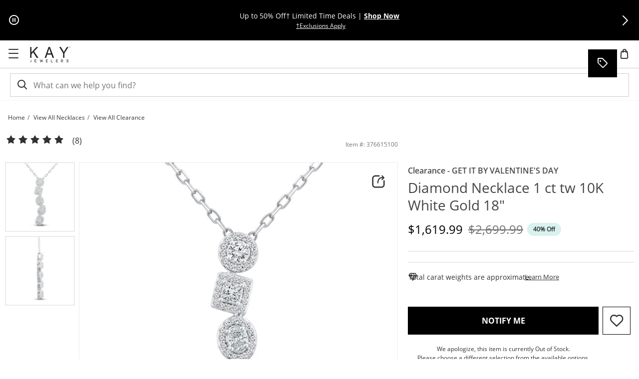

--- FILE ---
content_type: application/javascript
request_url: https://www.kay.com/iQBpbB-GY/leyk84/3dw/OO1uhr0DSDw6Db7Db3/WV47agRFFAY/TTJ3DAR/YLFoB
body_size: 176134
content:
(function(){if(typeof Array.prototype.entries!=='function'){Object.defineProperty(Array.prototype,'entries',{value:function(){var index=0;const array=this;return {next:function(){if(index<array.length){return {value:[index,array[index++]],done:false};}else{return {done:true};}},[Symbol.iterator]:function(){return this;}};},writable:true,configurable:true});}}());(function(){Ns();TGm();Cbm();var EH=function(Gj,M9){return Gj!==M9;};var mO=function(){return ["[\x008","\\\f7A","AXF!","7K","TJ","\v]N*+Ul","HV\x40X[TN\f","9\v","I]]^L1","$\vYwDYy\'ZJ\b(\\>80\r_QCCF\'","W]ZL&F[\n\x3f","\n<$\vu","QU2>A","1PN\f3D","A_6","\t+*DZZ[\x40!LY;F","^_*Z\t.","","vkq+`>0#cwcf{ao;\rp. <!\rI]UPA<_Q7F\n,1YME\x40Q,O\n\\hCOktV\n","4","5F<\'\vC\\","H\b)G\f8","Q\\TGwlz>CKzr%&NXn","\x005R\x3f9\'\vC","B","\t\x3f^\'%&YG^F","I\b4L:.0J]","YEV\x409bS\t.\x40","SS)\\;<\'","acjP_G8 DW]","[H&As>M5;","<4LH","Q]SL-z\\","#PT\t5Z","Q^F8PN3K6*-\bAQT_]","\n]\"\x00L_VE","K\x07","Y]AZZ","J]GrQ!PT3G","2-EwUu\x40\'AR","4$Y","\t[","]M\x40","]]vE[:G","nY]YF!Y\f6DW} LK\x40H&[M<])*C","2.LJVvB<Q","jI\b.x\r7Y]","`\x40;QU)\b:9*\rh_VP0G=6]W4-NiA]VD<V!3FZ*\f_YAN","PL!}_\f>D\t.BO\x40R[TN\f","\x3fO3",">1\vY","\\V[L2TN\b","6YW^r_0[N","`#7HUVY]",".`Y]^Y Y[3G,4&^}]VK9P^","V","YCEh%|T+6A)","\'\vALRzF1P",":\"\x40Y"," ","","3G[\x00\x3f[","QG","`R[#\\Y\b\rG81",".G1\t=e]RGz<O_",">","WE\x40#PH","PL!q_3K><7","[0[^\b(MH","%\x07CY_[PZY","4","3OTZDA","&\x40I\x3fF9\x07HTW","2I;)","B[X\x40H#P+6I","Z\\A","^LVVE!]j/O\"\x00DHF[H!\\U","\\GJo","M0S[6\\","QI","","","NQGN","EV=A\t\t&Y","LTC_H"," ;P(.NNY_[\t&A[1\b\'&NH\x40PRL1P^","&]S\v.","Jyrva$[*i6\x3fe4Jyq~Bmt`\ni#\r./l~Pc^z{,\x00-h(\f\\^vh9\x40c5\x00X-Hs\fsVv~\fty5\fR-\"4nFScaw`\nnI0ukVvlw{,E6;2\fTFYNv{<j-\rz\x40VqP{(j6;./ljBU9\x40T\nk6+ \x40Dvht{,n-\x00:uiwv`\ft{,Q\x07U5./lrBe^tnx67i/\x40H{mN|^*c|23\f\x40]Vvlw{,I/|yrv`dX{,Q.Jyrv|c[*i6)/ZyYmNvml6\x3f*/omuMNvml6\x3fe4Jyp`m6q{ ni6)4JytUn\x40`^\bG\f/lrjy!D{,i6/-Jyp`m1e{ ni6)4Jyxn=]Y^-=\v\ng\frfNt{8b\x40\r\x009Fa{VJat{*o6\rqJyp`m6\r{i6;1:Z||vhThbI/|yrvdX{,y%;Jyrts~[*i699/Zz^vh`,i-\x00=\x40\fwvn\ft{*|6\r)4Jypnq{*i6-j\f/lrYn^tR\ni4#8-\'arvBl{B-\x00:x[wvjX{,o6\r)4Jypn>q{.E6;:lur~\ft{A6\r)4JypVC6q{ ni6ls\x3fJ}rvdat{c6\r./o[z^u:\fE-H539zHAUneX^P;\nub\x00bq=\x00k5Q\r\x00:x[wvdat{*]#\r\f/lbgSaEX\x00>k6+:TzGc^z{,x=,uv\x40V~YT\nk6+JytS9\x40`*c-7\x40\t[Vaw`\n`I+\rCjfTatng6;\x07\nerCUD1v{<j\r\x00\vAvcvdatx164qqvhWm\\,g6;/Z||vhrng6;<hqqvhz{,B$+Jypn9e{ ni6*\x3fJ}rvJat{\"e6\r./lzcvdat{k`-\rz\x40VqP{(j6;\f/lr`nNt~g6;2 Zurc^X{,|+Jypc|1X{,\x00[--h-\njQVvJat{\\EH2/lyw[0r{,l=;\f/lr`nZat{\\/`\frvD:`\nm2\v9g\frfNt{9;o6;\x07\x07\x40arv}z{,e#7i/F\x40~mNrX*\f]-I,\x00Jp|vhaX:M6l\f/lyrv_cr{,l;\f/lr`nZat{\\/`\frvD:`\nm2\v9g\frfNt{9;o6;\x07\x07F\x00rc^z{,|-z:Jyrvhftni67>lstvhv\t$i6;1Tv^vhwh\ni>H/C~~v^_`\nk$J>\x07/nv^vhOn,i>H/FO\x00v^_`\nk\"=\f\x07/nv^vhq[,i>H/Fu\x00v^_`\nk>>\x07/nv^vh_X<i>H/Fr\\v^_`\nk%\x07/nv^vhvYi-Jypf|\fq{*i6H3\nF\x00rMN|`*cB-l/\fCj^vhd_Y\x00\f\x40=\v\fjnGm~`T\nk6+JypT|\"q{(bn#\rd,x\x00wu!W\x40\nk$J>\x07/`\fruld]^*2E6;=w\frc^z{,\bf.\",4JywnlOT\nk6+JypT\"q{(bk\r\x00:i[wvlmwn*x07\f/lj}nq\x07Z`\no64jGYNv{<i5JeJyvc~[*i5-\x070\fJYNv{<j Bi/AzXv^ey8bi\r:z~Vn\ftx%P&/hqqvhe{bi#\r/`\fruld]^*2E6;4\f]Vvlw{,J\r\x00=\\\\c^eybi\r\n\rj~JTX\bk6+\x00Jypd6q{(bji/Cv~uat{e6\r/lyuyZat{.`,ziYMNvY8\"E68-4ujuUnA`:oJv8j~]cDA`7nj/i/lyu{lmxn,i6eJypf2q{$i6;\vuJypT,r{,n\r\f/lrKcn\ft~}!<\t\x3fAnfelzn]\bnv:JyrvhBn\"x7\f/lrwy^tR\ni5+\f/lrbmdat{- N/l`d~at{e-\v7\x40~Imfi7nj/i/lyuFmW\x40\nk>>\x07/`\frvB%\x40ng6;\x07\nerCUD1v{<j\r\x00\vjjcvdatx164qqvhz{,JeJytb\x07L[:oF&/{LQMNvc_jl67i/\x40vGc^z{,y%\x3f/lp|vh_i;,g6;)=|urMNvc]6x67i/CrZfNt{ni6,/ZzcuZat{G-\fjnFm\x07ZT\nJ/lY{G\ft{9g6;\x00kN|vhv[,i9/lbdc^X{,m:ZZ|vhpX.Y6;-hY]~\ft{m6\r)4Jypeq{.E6;<Zur~\ft{\\6\r)4JypU}6q{.E6;u4lurMNvk\x000g6;\f]\fqMNvo\vl67i/\x40W\x00MNv[\x07>E6;\x0704z\r]Sn<P{ni667\fqmN~c_2\x4054jnqScatk\ni67i/F\\Iv^z{,{%\x3fe:ZHcvdaty%\x40/=z\rfNt{ni699\x3f`\frvBZ\x40\nk%I\r,`\frvE}{g6;\x07 \frvB1OxUni6:ZzctBmt\x40\na=:\rnyUG\x07v{<k#\r\vJypeZ} ni67/Z||vhd` ni6*p)`\frvB1OmUni6:ZzctBmt\x40\na=:\rnyUG\x07v{<k#\r>\vN\frvDe{g6;2 aruD-YX\x00>0iJypU}3z{,ji/Az{uQ=e{ ni5\x3fl+\njP^vh]cM6\x3f/l~YMNv_\x00\vl67i/\x40W\x00MNv_\x00\bx6\x3fe\b:Z||vh=Bc5R-/16\nhqqvhe{ ni5\x3fl+\njP^vh]cM6\x3f/lVvJat{o Bi/F~tv^\x07\x40\nk%=i{/Barvh4d`\ni\r\x00<\x40qwvdat{>R\r\nTFmnl`\nm.l+\fqmN}Y^\b\x40\r\fq`mt\x40\no\"I:z\r]fNt{ni6-6:Z||vha^%X9\x00/|yq`at{R6\r/jarvBO{g6;\x00\raruD-YX\x00>0iJypfW[\ni6;6tTv^vh[,i\r\x00G\\^vhF`:oF=4&/N\frvBOng6;\x00\raruDZc5j0i\x3fJ}rv|mtn*x67i-ez[TGYi:o&/\x40h|vh[,i\r\x00G^|vh[\'nj\r\x00<\x40rQMNvh\x00l6>\x3f\f/lrwTS\"vR\ni417\f/lrqeZat{\x00A Bi/\x40vYv^\x07R\ni4-r\f/lb\x00V~`^X^>E6;167ubCmX^e#/lwPyD~[`\nk=m\x07/jarv~\rz{,B.\r \x40Echty4\x00e6;\t\rxOrvhm\r<g6;)7WbEThp{,j.-/Fb~v^B","rgR\x40H<A","PTvhiqo.;/\nYyDuDtp;\x3fO:;q7lyX\\B{\x07\x00O69>p\x3fiyvmBx=mO;\t4[}yvkBx=CO;\t4<}yv|Bx=}O;\t4}yvBx=}O;\t;4}yvjBx=mO;\t48}yveBx=CO;\t; }yvhBx=O;\t4W}yvzBx=}O;;\n}yvaBx=mO;\t;8}yvxBx=CO;\t4<}yveBx=}O;\t;$}yvdBx=}O;\t4_}yvmBx=CO;\t4$}yv~Bx=}O;\t4,}yv{Bx=mO;\t4}yv}Bx=O;;\n}yvgBx=CO;\t;8}yvoBx=O;\t4,}yvjBx=O;\t4\n}yveBx=}O;\t4W}yv|Bx=}O;\t4}yvxBx=mO;\t4(}yvfBx=CO;\t;4}yvlBx=CO;;\n}yv}Bx=}O;\t4}yv~Bx=CO;\t4<}yvBx=}O;\t;$}yvaBx=mO;\t4[}yvbBx=}O;\t4W}yv|Bx=}O;\t;,}yvkBx=mO;\t4$}yveBx=O;;\n}yvcBx=CO;\t;$}yveBx=mO;\t48}yvkBx=mO;\t4\n}yvnBx=CO;\t4$}yvgBx=}O;\t4}yv|Bx=mO;\t4W}yvmBx=mO;\t4<}yv{Bx=O;;\n}yro/R{.C>\fo\x00yD:{,mO;ks$WI\x07Z7_{,_57[_vhcp\x3f0b*\t{/lZfhcp<kN/lZfhBb\"i=\x009#lPTvh\b.;/yDvCR{.\bD2>\x00 \x40yr}X0Rw, O69\v}y~h[t]\x00O62<[Fbk_yE,\vO2; Zly_GBy*i6922\bbyr}q7ac_EOH5$/lyAqyb\t\"i=81_byrvhEv\"i=*\x3f0Zly_G;Rr\"i==\b#l|Dsftp\x3fO:;\t4,\x40yr}g7dw, O69/(\x40yrmZb>o ZlyX]g\x07U,i6>\tu\rGbTvj7X)eC;(4BTvjb\b\bKC;.[XyDtnt{)c5$uZPhX4O\x3f5$\\]\x40h^\v4O2>\x07jyrvm^, O69\x3f.XolTvhtw9[C;(_Yhr|nt{.k[C;.vYm_Zc,i8\'$/nlyx,}1>.(bTva4mt/9F=8ZliTrhbU/i6>2 Zly]yB~\"i!8>-$E]dnh\x07V\vp=Hyv~ktr&O6;$H\vhY^B-\f)4[[rvjt{,.;(_DyDt^","[GEP","OMQUE0F","\x07)Z","ARZ0A","Y[=]80","U\x40M","`;FN\f6D#\b4$\tHJ","*&\fIJZAL\'","qZW\f3F%,6\v^L","9Z]4","%DTVSh%G{I2%\b","#F&&\tAB\rtb/G","O;O","_CB0[^(","\\L#","\x40UVtG!","(8\"}TRNL\'N\x00s\b0H}\x07[]pXG;PYwm\x3f/\vIc[\\2sz\x00DHp!\x07Y","YPVY","/L\\ZYN","]V_<R[5Z\'/.\x07^KZXG&","\"yACR","\v^u\\S\\9P","YDa0TJ>3R64.\x07Y",">M<","PGCYo","hkO\b","\'LJ^D","40/_JRN","}BD7PH","\x3fXQP\\}<X_M\nDp*\x00","gl^0W^3^\b0C[vOL6\x40N(","E[.M","_VG2","AY","CEF1\x40Y\t]","\rEYAtF1P{","8P^;l\f4 \v^","T\\TH9fN(I","I9L","Q\x40c\x408PU.6)*H","<Fn7M)q/NLZAL","2EO_\fM21","A","G4E","\x07CQG","}AEF\'","2\"","d","GL#","u\\IM4GZ47\v_YQ[L",".XKVzF#P~\f.I","(\vT{\\SL","+YH\x40\rz","4&\x00Ya","B_1A=87)LUVGH1F","<_WGCE0c[","XG>PC(M\t","4\vOSZC}0XJ(I7_YTR","{=]37","H","LJW\x40H\'Py4K\b/&\x00NA","|&M9","**\x00IWD","\b]L","(%*&\fIJZAL\'jI(A\x07%C[","}~","K-/\vY]","\vULAVJ!tX1`/7\fHYGc\x408PI;E\x07","\\VU\\2","m]^],j;Q\b","<0D_]","F)","- \b","4\vO__","I\x071/\x07IW","glQQ1GS\x3fZ(34LHCRM","L_","[\r/ T","6TVG&_QPD","FH\t","Z","QO&","ZDy4G[\x00F1*\n","5N","YF1Pn*M",".\x07^","N0A","FQC","3&zQWCA","}0MN(4K81","_\x401Q_","]","S\\`","K>(","NT\\DL",".mL\\g[<XS3^Z06YAR] GTM;\b\x07\b4.\x07YQER\t#TV\x3f","s+m\x003","GRQ!","\n21","-\'\v","LKG","M]\\","1XL","_p)YW","NL4Gu\vA5","Y4R_4","74 BK\\Q]uz\\\v3KZ*Hc[\\2S","X\f.","rgDRK1GS\x3fZ(\t>1\x07]LlQ\\;VN5F","_^Z!sO9\\30","`WI^E9T)\x3fN17N}TFP<[","2-BM\x40R\\%","=TUQXE","-LV]X]uVU,M}6\x00I]U^G0Q(\b1/NYWXK\x3fPY","y)\\1BJrQ]0G|4K2--LT_","\x40WIe}e_\b(k3&\rYQ\\Y","SW\n\x3f\\(<1\tHL\x40","Z4<\r","N\b0XZ^^]","P),\nUV\x409P^Wz|}0_Q]P\t!Z\x3f\b>,\nH\\TF;A[4[W5\"L[GR[&U.[8cKG_Luy[3FFZ/\"\x00J]","<1-B\\V","HG",",\x3f)\vNLgE RS\x07"];};var jA=function k1(Bv,b8){'use strict';var SH=k1;switch(Bv){case rm:{var TY=b8[JF];UH.push(rj);var hl=xY()[RP(VH)].apply(null,[np,Z1,gV]);var dp=xY()[RP(VH)].apply(null,[np,Z1,CV([])]);var KV=EH(typeof BP()[cx(x9)],'undefined')?BP()[cx(xA)](LE,TE,BO,tr):BP()[cx(WA)](wO,QE,RH,qv);var bP=[];try{var Hp=UH.length;var EA=CV(CV(JF));try{hl=TY[BP()[cx(n1)].apply(null,[UY,ww,CV(tO),tO])];}catch(I8){UH.splice(ZX(Hp,QY),Infinity,rj);if(I8[Hl()[wP(tO)].call(null,Y9,jv,K1,Q9)][EH(typeof Jv()[LY(tx)],pw(Tj(typeof xY()[RP(WA)],pw('',[][[]]))?xY()[RP(JV)](Qj,Nx,nv):xY()[RP(VH)](np,Z1,b1),[][[]]))?Jv()[LY(Fr)](tx,P9,tO,LX):Jv()[LY(QY)].call(null,v9,K1,A9,tA)](KV)){hl=ZV()[WY(lP)].call(null,X1,IY);}}var PO=Tb[ZV()[WY(Kr)].call(null,Er,AO)][ZV()[WY(gr)](Sl,s9)](t8(Tb[ZV()[WY(Kr)](Er,AO)][xY()[RP(tr)](cl,tw,CV([]))](),JH))[xY()[RP(QV)].apply(null,[vp,Qv,CV(CV(tO))])]();TY[BP()[cx(n1)].apply(null,[UY,ww,CV(tO),CV(CV({}))])]=PO;dp=EH(TY[BP()[cx(n1)].apply(null,[UY,ww,CV(tO),zP])],PO);bP=[Iw(ZD,[Tj(typeof BP()[cx(DY)],pw([],[][[]]))?BP()[cx(WA)].apply(null,[Qj,fE,CV(CV({})),px]):BP()[cx(bw)](rV,T9,ll,CV(CV(QY))),hl]),Iw(ZD,[ZV()[WY(jX)](mw,qp),hr(dp,QY)[xY()[RP(QV)].call(null,vp,Qv,CV(CV(QY)))]()])];var QX;return UH.pop(),QX=bP,QX;}catch(sv){UH.splice(ZX(Hp,QY),Infinity,rj);bP=[Iw(ZD,[BP()[cx(bw)](rV,T9,tx,lO),hl]),Iw(ZD,[Tj(typeof ZV()[WY(c8)],'undefined')?ZV()[WY(fH)].apply(null,[jP,zr]):ZV()[WY(jX)](mw,qp),dp])];}var mP;return UH.pop(),mP=bP,mP;}break;case v7:{UH.push(gj);var ZY=[Hl()[wP(JX)](wx,cr,QV,tV),x8()[KY(ll)].call(null,lO,CV({}),Q9,sH,S1,MP),EH(typeof xY()[RP(MP)],pw([],[][[]]))?xY()[RP(gj)].call(null,Y1,WO,rO):xY()[RP(JV)].apply(null,[cY,zE,Fr]),Tj(typeof BP()[cx(mx)],'undefined')?BP()[cx(WA)].call(null,wO,Wp,tP,tx):BP()[cx(XH)].call(null,mr,EE,zP,CV(CV(QY))),ZV()[WY(tw)](J1,JX),xY()[RP(x9)](UP,vE,WA),EH(typeof xY()[RP(QY)],'undefined')?xY()[RP(dP)](IH,tx,G9):xY()[RP(JV)](Pr,HE,CV([])),hV()[qP(wY)].call(null,Ar,dx,zY,rX),Tj(typeof Hl()[wP(Fr)],pw([],[][[]]))?Hl()[wP(tx)](DP,Rl,tx,n1):Hl()[wP(Q9)].apply(null,[vE,Kr,Yl,nw]),BP()[cx(CH)](SY,VY,CV(CV(tO)),tw),EH(typeof cw()[lX(zX)],pw(Tj(typeof xY()[RP(Qv)],'undefined')?xY()[RP(JV)].apply(null,[Rr,dY,CV([])]):xY()[RP(VH)](E8,Z1,Kr),[][[]]))?cw()[lX(bw)](wx,wx,dX,Sj):cw()[lX(nO)].call(null,dr,pX,N8,x9),EH(typeof BP()[cx(K1)],'undefined')?BP()[cx(gj)](gP,fP,Zv,UP):BP()[cx(WA)].apply(null,[Qj,Hw,jv,L9]),ZV()[WY(Cj)](sP,nw),Tj(typeof BP()[cx(Q9)],pw('',[][[]]))?BP()[cx(WA)].call(null,L8,cV,nO,Gw):BP()[cx(x9)].apply(null,[zA,dl,G9,nY]),EH(typeof BP()[cx(Ww)],pw([],[][[]]))?BP()[cx(dP)](YO,Vp,CV(CV(QY)),CH):BP()[cx(WA)](Gr,Zj,qj,v8),hV()[qP(l9)](NP,CV(CV([])),Lw,TH),xY()[RP(tw)](pY,lO,l9),ZV()[WY(IA)](GH,QY),xY()[RP(Cj)].apply(null,[sl,fH,CV(tO)]),EH(typeof dA()[m9(fH)],pw(xY()[RP(VH)](E8,Z1,CV(CV(QY))),[][[]]))?dA()[m9(fH)](NE,wx,K1,W1,CV(CV(QY)),n9):dA()[m9(WA)](Mx,Sj,x9,IE,CV([]),D9),BP()[cx(tw)](zj,J9,zX,Lr),BP()[cx(Cj)](Fv,QV,QY,kV),dA()[m9(jv)](GP,Op,CV(CV([])),IY,kV,Nx),hV()[qP(XH)](tO,CV(tO),Ov,tA),Jv()[LY(v8)].call(null,dX,P9,Dv,tA),hV()[qP(CH)](dX,zX,BX,JE),xY()[RP(IA)].apply(null,[s9,gr,CV(CV(tO))])];if(P8(typeof Tb[xY()[RP(XH)](lH,cP,CV(CV(tO)))][ZV()[WY(AO)](kj,J9)],hV()[qP(bw)].call(null,CV(tO),c8,wE,JX))){var Nv;return UH.pop(),Nv=null,Nv;}var xx=ZY[ZV()[WY(tO)](rY,xv)];var mE=EH(typeof xY()[RP(jv)],pw('',[][[]]))?xY()[RP(VH)].call(null,E8,Z1,CV(CV(QY))):xY()[RP(JV)](HV,Ux,Lr);for(var m1=tO;Ep(m1,xx);m1++){var w9=ZY[m1];if(EH(Tb[xY()[RP(XH)](lH,cP,zX)][ZV()[WY(AO)](kj,J9)][w9],undefined)){mE=xY()[RP(VH)].apply(null,[E8,Z1,tw])[ZV()[WY(dX)](lj,qv)](mE,dA()[m9(Qv)].apply(null,[QY,DY,GP,nl,sC,n9]))[EH(typeof ZV()[WY(AO)],pw([],[][[]]))?ZV()[WY(dX)](lj,qv):ZV()[WY(fH)](d5,XN)](m1);}}var Vf;return UH.pop(),Vf=mE,Vf;}break;case TL:{UH.push(fZ);throw new (Tb[BP()[cx(nO)](dO,sC,CV(CV({})),MP)])(ZV()[WY(Xq)](YU,Qv));}break;case A7:{UH.push(dx);var pJ=ZV()[WY(kV)].apply(null,[Vn,x6]);var Jf=EH(typeof xY()[RP(v0)],pw([],[][[]]))?xY()[RP(WC)].call(null,El,SU,CV(QY)):xY()[RP(JV)](mU,HT,nv);for(var JM=tO;Ep(JM,S6);JM++)pJ+=Jf[EH(typeof BP()[cx(tO)],pw([],[][[]]))?BP()[cx(jX)](Nl,BO,GP,gj):BP()[cx(WA)](ZJ,tJ,mT,CV([]))](Tb[ZV()[WY(Kr)].call(null,q5,AO)][EH(typeof ZV()[WY(NE)],pw('',[][[]]))?ZV()[WY(gr)].call(null,H6,s9):ZV()[WY(fH)](HR,jM)](t8(Tb[Tj(typeof ZV()[WY(nl)],'undefined')?ZV()[WY(fH)](GR,XW):ZV()[WY(Kr)](q5,AO)][xY()[RP(tr)](LM,tw,K1)](),Jf[ZV()[WY(tO)].call(null,DR,xv)])));var m3;return UH.pop(),m3=pJ,m3;}break;case C:{var xq=b8[JF];var k6=b8[YF];UH.push(JJ);var PN=k6[ZV()[WY(gV)].apply(null,[w5,QW])];var G3=k6[ZV()[WY(RH)](mJ,XH)];var MR=k6[hV()[qP(b5)](RH,CV({}),Dg,wx)];var fg=k6[hV()[qP(qj)](CV(CV(QY)),gV,tN,Yq)];var wW=k6[Tj(typeof hV()[qP(tr)],pw([],[][[]]))?hV()[qP(nv)].call(null,gj,K1,A9,D2):hV()[qP(W1)](BO,k0,YH,Uk)];var ZM=k6[Tj(typeof xY()[RP(v8)],'undefined')?xY()[RP(JV)](tg,dl,P9):xY()[RP(L9)].apply(null,[AN,R6,l9])];var bT=k6[Tj(typeof hV()[qP(Bf)],'undefined')?hV()[qP(nv)](Sj,CV(QY),cV,IM):hV()[qP(v0)].apply(null,[Lr,K1,DY,tw])];var n2=k6[Tj(typeof hV()[qP(FN)],'undefined')?hV()[qP(nv)](qv,QY,A0,jW):hV()[qP(TE)](Kr,bw,L6,WT)];var UN;return UN=xY()[RP(VH)](TW,Z1,K1)[ZV()[WY(dX)](ZZ,qv)](xq)[ZV()[WY(dX)].call(null,ZZ,qv)](PN,dA()[m9(Qv)](QY,Lk,CV({}),lO,IY,n9))[ZV()[WY(dX)](ZZ,qv)](G3,dA()[m9(Qv)](QY,Lk,NP,Q9,Cj,n9))[ZV()[WY(dX)].apply(null,[ZZ,qv])](MR,dA()[m9(Qv)](QY,Lk,rX,EE,CV(CV(tO)),n9))[Tj(typeof ZV()[WY(nv)],pw('',[][[]]))?ZV()[WY(fH)](bU,rj):ZV()[WY(dX)](ZZ,qv)](fg,dA()[m9(Qv)](QY,Lk,gZ,NP,Kr,n9))[ZV()[WY(dX)](ZZ,qv)](wW,dA()[m9(Qv)].apply(null,[QY,Lk,W1,b1,IA,n9]))[ZV()[WY(dX)](ZZ,qv)](ZM,dA()[m9(Qv)](QY,Lk,CV(CV({})),H0,CV(CV([])),n9))[Tj(typeof ZV()[WY(gj)],pw('',[][[]]))?ZV()[WY(fH)].call(null,Mg,gT):ZV()[WY(dX)].call(null,ZZ,qv)](bT,Tj(typeof dA()[m9(mx)],'undefined')?dA()[m9(WA)](Mq,P5,sN,b5,IY,xv):dA()[m9(Qv)].call(null,QY,Lk,cr,qj,jX,n9))[ZV()[WY(dX)](ZZ,qv)](n2,Jv()[LY(jX)](QY,px,Hq,cP)),UH.pop(),UN;}break;case I7:{var dC=b8[JF];UH.push(N8);var TR=x8()[KY(Bf)].call(null,QY,lO,nv,I2,Xf,zX);try{var B5=UH.length;var kJ=CV(YF);if(dC[xY()[RP(XH)].apply(null,[FJ,cP,px])][Tj(typeof ZV()[WY(JV)],pw('',[][[]]))?ZV()[WY(fH)](DZ,pf):ZV()[WY(x0)](nx,mU)]){var IU=dC[xY()[RP(XH)].call(null,FJ,cP,sC)][EH(typeof ZV()[WY(P9)],'undefined')?ZV()[WY(x0)](nx,mU):ZV()[WY(fH)](pU,S0)][xY()[RP(QV)](T0,Qv,CV([]))]();var VU;return UH.pop(),VU=IU,VU;}else{var R3;return UH.pop(),R3=TR,R3;}}catch(xU){UH.splice(ZX(B5,QY),Infinity,N8);var nk;return UH.pop(),nk=TR,nk;}UH.pop();}break;case rD:{var hZ=b8[JF];var Jk=b8[YF];UH.push(wM);if(s2(typeof Tb[hV()[qP(tx)].call(null,CV({}),zX,kO,n9)][hV()[qP(mT)](gV,AO,Bx,zZ)],Tj(typeof hV()[qP(tr)],pw('',[][[]]))?hV()[qP(nv)].apply(null,[CV({}),jX,lq,DC]):hV()[qP(bw)].apply(null,[Yq,qj,tj,JX]))){Tb[hV()[qP(tx)].call(null,l9,k0,kO,n9)][hV()[qP(mT)].apply(null,[gj,cr,Bx,zZ])]=(Tj(typeof xY()[RP(XH)],pw([],[][[]]))?xY()[RP(JV)](c6,RT,CV(CV(tO))):xY()[RP(VH)].call(null,El,Z1,CV(CV([]))))[Tj(typeof ZV()[WY(sN)],pw([],[][[]]))?ZV()[WY(fH)].apply(null,[OW,jU]):ZV()[WY(dX)](XP,qv)](hZ,xY()[RP(JX)].apply(null,[cO,CC,Zv]))[ZV()[WY(dX)].apply(null,[XP,qv])](Jk,xY()[RP(qj)].apply(null,[Tp,Kr,CV(CV(QY))]));}UH.pop();}break;case NF:{var xW=CV({});UH.push(bJ);try{var sq=UH.length;var Qg=CV({});if(Tb[BP()[cx(VH)](sj,wx,CV([]),QV)][BP()[cx(n3)](Mv,xC,CV(CV(tO)),rX)]){Tb[Tj(typeof BP()[cx(Ww)],'undefined')?BP()[cx(WA)](tZ,AM,WA,l9):BP()[cx(VH)].call(null,sj,wx,Fr,CV(CV({})))][BP()[cx(n3)](Mv,xC,zP,Sj)][xY()[RP(qv)](Cw,fC,CV(CV({})))](EH(typeof xY()[RP(SM)],pw('',[][[]]))?xY()[RP(gP)](Rw,OW,rO):xY()[RP(JV)].apply(null,[K5,D5,mx]),cw()[lX(ll)](kV,N9,jX,N5));Tb[BP()[cx(VH)].call(null,sj,wx,bf,Ar)][BP()[cx(n3)].call(null,Mv,xC,TE,tw)][hV()[qP(Yl)].apply(null,[CV(tO),bw,Dw,zX])](xY()[RP(gP)](Rw,OW,nw));xW=CV(CV([]));}}catch(j3){UH.splice(ZX(sq,QY),Infinity,bJ);}var wN;return UH.pop(),wN=xW,wN;}break;case VQ:{var b6=b8[JF];UH.push(gN);var Nk=EH(typeof lW()[dJ(QY)],pw([],[][[]]))?lW()[dJ(Kr)].call(null,tr,TT,CV(CV({})),nY,jk,zX):lW()[dJ(MP)](zP,T5,CV(CV(tO)),VH,wf,m5);var vq=lW()[dJ(Kr)](b1,TT,CV(CV(QY)),v0,jk,zX);if(b6[hV()[qP(tx)](RH,GP,MA,n9)]){var HW=b6[hV()[qP(tx)].call(null,fH,CH,MA,n9)][EH(typeof hV()[qP(rU)],'undefined')?hV()[qP(gV)](Ar,dx,KR,CJ):hV()[qP(nv)].apply(null,[VH,NP,Q2,Hq])](ZV()[WY(JJ)](WU,m0));var rT=HW[lW()[dJ(nv)](Yl,cZ,CV(CV({})),CV(CV({})),CJ,Qv)](EH(typeof ZV()[WY(P9)],pw('',[][[]]))?ZV()[WY(Dv)](D9,Z6):ZV()[WY(fH)](wZ,WU));if(rT){var S2=rT[BP()[cx(kU)].call(null,Xv,px,TE,tr)](xY()[RP(dl)](cY,Lk,jv));if(S2){Nk=rT[hV()[qP(RH)](Cj,H0,z5,TE)](S2[Tj(typeof ZV()[WY(nv)],'undefined')?ZV()[WY(fH)](E5,Tf):ZV()[WY(kU)].apply(null,[KA,nY])]);vq=rT[hV()[qP(RH)].apply(null,[IA,tP,z5,TE])](S2[xY()[RP(z3)](FA,ZU,RH)]);}}}var RN;return RN=Iw(ZD,[xY()[RP(Xq)](XR,jX,CV(CV(tO))),Nk,hV()[qP(N6)].apply(null,[Yq,CV(tO),ZP,Kr]),vq]),UH.pop(),RN;}break;case ZD:{UH.push(Of);try{var pk=UH.length;var SW=CV([]);var tk;return tk=CV(CV(Tb[BP()[cx(VH)].call(null,Gc,wx,Lr,BO)][hV()[qP(gj)].call(null,FN,GP,fZ,WC)])),UH.pop(),tk;}catch(pg){UH.splice(ZX(pk,QY),Infinity,Of);var qT;return UH.pop(),qT=CV(CV(JF)),qT;}UH.pop();}break;case zm:{var U5;UH.push(MM);return U5=CV(CV(Tb[BP()[cx(VH)](vv,wx,zX,dx)][ZV()[WY(n3)](tj,kZ)])),UH.pop(),U5;}break;case lm:{var YC=b8[JF];UH.push(lU);var F3;return F3=CV(CV(YC[EH(typeof xY()[RP(zP)],'undefined')?xY()[RP(XH)](p2,cP,X6):xY()[RP(JV)].apply(null,[SJ,P5,Q9])]))&&CV(CV(YC[xY()[RP(XH)].apply(null,[p2,cP,P9])][EH(typeof ZV()[WY(Cj)],pw([],[][[]]))?ZV()[WY(AO)](cT,J9):ZV()[WY(fH)](Cf,UZ)]))&&YC[EH(typeof xY()[RP(AT)],pw('',[][[]]))?xY()[RP(XH)](p2,cP,CV(CV({}))):xY()[RP(JV)].call(null,RW,mR,CV(CV([])))][ZV()[WY(AO)](cT,J9)][tO]&&Tj(YC[xY()[RP(XH)](p2,cP,CV(CV({})))][ZV()[WY(AO)].apply(null,[cT,J9])][tO][xY()[RP(QV)](NU,Qv,gk)](),BP()[cx(dl)](Wq,NC,CV(tO),X6))?Tj(typeof hV()[qP(mT)],pw('',[][[]]))?hV()[qP(nv)](lO,K1,jP,Uk):hV()[qP(QY)](SM,ll,bM,mN):Tj(typeof BP()[cx(Yl)],pw('',[][[]]))?BP()[cx(WA)].apply(null,[EE,Y5,JX,W1]):BP()[cx(QY)](qW,Q9,GP,gV),UH.pop(),F3;}break;case lb:{var qk=b8[JF];UH.push(W6);var UW=qk[xY()[RP(XH)](OU,cP,sN)][Tj(typeof BP()[cx(Sg)],pw([],[][[]]))?BP()[cx(WA)].call(null,Y2,n1,fH,mx):BP()[cx(gP)].apply(null,[nP,mU,W1,tx])];if(UW){var fW=UW[xY()[RP(QV)](QE,Qv,c8)]();var cg;return UH.pop(),cg=fW,cg;}else{var jC;return jC=x8()[KY(Bf)](X6,CV(tO),CV(CV({})),I2,hU,zX),UH.pop(),jC;}UH.pop();}break;case mt:{var Sf=b8[JF];var x3=b8[YF];UH.push(FN);if(P8(x3,null)||L2(x3,Sf[ZV()[WY(tO)](K2,xv)]))x3=Sf[ZV()[WY(tO)](K2,xv)];for(var Ak=tO,d6=new (Tb[Tj(typeof ZV()[WY(CH)],'undefined')?ZV()[WY(fH)].call(null,v3,Qk):ZV()[WY(MP)](ET,G2)])(x3);Ep(Ak,x3);Ak++)d6[Ak]=Sf[Ak];var Rq;return UH.pop(),Rq=d6,Rq;}break;case SI:{UH.push(Mf);var Ck;return Ck=Tj(typeof Tb[Tj(typeof BP()[cx(gj)],pw([],[][[]]))?BP()[cx(WA)].call(null,SN,Uq,jv,gV):BP()[cx(VH)](dO,wx,L9,MP)][BP()[cx(IA)](LQ,SM,zP,Kr)],hV()[qP(MP)].apply(null,[CV(CV({})),x9,BY,sN]))||Tj(typeof Tb[BP()[cx(VH)].apply(null,[dO,wx,Sg,rU])][BP()[cx(AO)].apply(null,[Dp,JE,tx,GP])],hV()[qP(MP)](CV(CV([])),l9,BY,sN))||Tj(typeof Tb[BP()[cx(VH)].apply(null,[dO,wx,CV({}),Qv])][xY()[RP(AO)].call(null,EC,JC,QV)],hV()[qP(MP)].call(null,lO,Fr,BY,sN)),UH.pop(),Ck;}break;case ft:{var cU=b8[JF];var C5=b8[YF];UH.push(Lr);if(CV(sT(cU,C5))){throw new (Tb[BP()[cx(nO)].apply(null,[bg,sC,tx,CV(CV([]))])])(BP()[cx(nY)](T5,nl,Qv,ll));}UH.pop();}break;case r7:{UH.push(p2);try{var fN=UH.length;var Y3=CV(YF);var tq;return tq=CV(CV(Tb[BP()[cx(VH)](G1,wx,K1,XH)][EH(typeof BP()[cx(JV)],pw('',[][[]]))?BP()[cx(n3)](hJ,xC,CV(CV(tO)),gZ):BP()[cx(WA)].call(null,Ik,hk,Lr,gZ)])),UH.pop(),tq;}catch(r5){UH.splice(ZX(fN,QY),Infinity,p2);var BN;return UH.pop(),BN=CV([]),BN;}UH.pop();}break;case z7:{UH.push(AJ);try{var rg=UH.length;var DU=CV(YF);var r2=pw(Tb[xY()[RP(n3)](Ol,zj,Kr)](Tb[BP()[cx(VH)](P1,wx,CV(CV(tO)),CV(CV(QY)))][ZV()[WY(BO)].call(null,wr,FN)]),BZ(Tb[xY()[RP(n3)].apply(null,[Ol,zj,JX])](Tb[Tj(typeof BP()[cx(Ar)],pw('',[][[]]))?BP()[cx(WA)].apply(null,[C0,A3,JX,rU]):BP()[cx(VH)](P1,wx,N6,nl)][xY()[RP(BO)](vv,q6,nl)]),QY));r2+=pw(BZ(Tb[Tj(typeof xY()[RP(Sj)],pw([],[][[]]))?xY()[RP(JV)](U3,wk,CV(CV({}))):xY()[RP(n3)](Ol,zj,dX)](Tb[BP()[cx(VH)].call(null,P1,wx,IE,Qv)][Jv()[LY(bw)].call(null,NE,QV,Pk,EX)]),zX),BZ(Tb[xY()[RP(n3)].call(null,Ol,zj,zP)](Tb[BP()[cx(VH)].apply(null,[P1,wx,Fr,CV(CV(tO))])][hV()[qP(x9)](Qv,CV([]),kE,gV)]),JV));r2+=pw(BZ(Tb[xY()[RP(n3)](Ol,zj,Yl)](Tb[BP()[cx(VH)](P1,wx,k0,AT)][Tj(typeof hV()[qP(tx)],'undefined')?hV()[qP(nv)](K1,v0,Bf,sW):hV()[qP(dP)](px,mx,q9,Lf)]),KF[xY()[RP(EE)](lE,zZ,v0)]()),BZ(Tb[xY()[RP(n3)].apply(null,[Ol,zj,OW])](Tb[BP()[cx(VH)].call(null,P1,wx,tO,qj)][EH(typeof Hl()[wP(WA)],pw(xY()[RP(VH)].call(null,sn,Z1,tw),[][[]]))?Hl()[wP(Fr)](N9,dX,N6,rU):Hl()[wP(tx)](Eq,Wf,x9,Zq)]),VH));r2+=pw(BZ(Tb[xY()[RP(n3)].apply(null,[Ol,zj,CV(QY)])](Tb[BP()[cx(VH)].call(null,P1,wx,Yl,CV(CV([])))][Tj(typeof BP()[cx(N5)],pw([],[][[]]))?BP()[cx(WA)].call(null,C3,Pk,CV(QY),k0):BP()[cx(BO)](F8,fC,CV(CV([])),rU)]),fH),BZ(Tb[xY()[RP(n3)](Ol,zj,QY)](Tb[BP()[cx(VH)].call(null,P1,wx,v0,VH)][EH(typeof Jv()[LY(nv)],pw([],[][[]]))?Jv()[LY(Kr)](Q9,CH,FN,N9):Jv()[LY(QY)].apply(null,[cJ,nY,zU,lJ])]),QM[Fr]));r2+=pw(BZ(Tb[xY()[RP(n3)].call(null,Ol,zj,CV([]))](Tb[Tj(typeof BP()[cx(Yq)],pw([],[][[]]))?BP()[cx(WA)](Tf,sf,dX,Yq):BP()[cx(VH)](P1,wx,nv,UP)][hV()[qP(tw)].apply(null,[zX,NP,n8,NM])]),tx),BZ(Tb[xY()[RP(n3)](Ol,zj,bw)](Tb[BP()[cx(VH)].apply(null,[P1,wx,QY,FN])][x8()[KY(n9)](l9,CV(CV(tO)),L9,JV,N9,ll)]),WA));r2+=pw(BZ(Tb[EH(typeof xY()[RP(lO)],pw('',[][[]]))?xY()[RP(n3)](Ol,zj,CV(QY)):xY()[RP(JV)].apply(null,[vR,Zq,Ww])](Tb[BP()[cx(VH)](P1,wx,X6,rO)][Tj(typeof BP()[cx(tw)],'undefined')?BP()[cx(WA)](gr,Df,Gw,BO):BP()[cx(EE)](UE,kZ,CV(tO),gk)]),Qv),BZ(Tb[xY()[RP(n3)].call(null,Ol,zj,CV(CV([])))](Tb[BP()[cx(VH)](P1,wx,tO,nv)][Tj(typeof x8()[KY(tx)],pw([],[][[]]))?x8()[KY(JV)](mT,CV(CV([])),Bf,O2,Zj,m5):x8()[KY(dX)](fH,FN,CV([]),MJ,N9,JX)]),v8));r2+=pw(BZ(Tb[EH(typeof xY()[RP(zX)],pw([],[][[]]))?xY()[RP(n3)](Ol,zj,bw):xY()[RP(JV)](p5,nY,TE)](Tb[BP()[cx(VH)](P1,wx,tP,bf)][hV()[qP(Cj)].call(null,qj,ll,QH,fP)]),bw),BZ(Tb[xY()[RP(n3)](Ol,zj,CV({}))](Tb[BP()[cx(VH)](P1,wx,px,mT)][EH(typeof x8()[KY(nv)],pw([],[][[]]))?x8()[KY(b1)].apply(null,[Kr,v6,G9,GC,N9,Q9]):x8()[KY(JV)].call(null,dP,wY,IE,Wf,CU,Cl)]),QM[IY]));r2+=pw(BZ(Tb[xY()[RP(n3)](Ol,zj,Sg)](Tb[BP()[cx(VH)].call(null,P1,wx,TE,VH)][xY()[RP(mT)].apply(null,[TA,Gq,gZ])]),nv),BZ(Tb[Tj(typeof xY()[RP(nl)],'undefined')?xY()[RP(JV)].call(null,kU,s3,rU):xY()[RP(n3)](Ol,zj,b5)](Tb[BP()[cx(VH)](P1,wx,IE,Zv)][ZV()[WY(EE)].call(null,UA,YR)]),QM[mx]));r2+=pw(BZ(Tb[xY()[RP(n3)].apply(null,[Ol,zj,Zv])](Tb[BP()[cx(VH)].apply(null,[P1,wx,Zv,v0])][ZV()[WY(mT)](CE,mx)]),JX),BZ(Tb[Tj(typeof xY()[RP(AO)],pw([],[][[]]))?xY()[RP(JV)](jg,Rr,c8):xY()[RP(n3)](Ol,zj,CV(QY))](Tb[BP()[cx(VH)].call(null,P1,wx,CV(CV(tO)),bw)][xY()[RP(G9)](DV,tO,CV(CV(QY)))]),KF[Hl()[wP(ll)].call(null,sA,jX,cr,WC)]()));r2+=pw(BZ(Tb[xY()[RP(n3)](Ol,zj,Gw)](Tb[EH(typeof BP()[cx(Gw)],pw('',[][[]]))?BP()[cx(VH)](P1,wx,IY,SM):BP()[cx(WA)](Bl,GP,dx,CV({}))][ZV()[WY(G9)](wj,WA)]),QM[H0]),BZ(Tb[xY()[RP(n3)](Ol,zj,bw)](Tb[EH(typeof BP()[cx(sC)],'undefined')?BP()[cx(VH)](P1,wx,L9,tO):BP()[cx(WA)](qW,px,CV(CV({})),CV([]))][EH(typeof xY()[RP(X6)],pw([],[][[]]))?xY()[RP(OW)].apply(null,[xX,rW,NE]):xY()[RP(JV)](v3,ST,H0)]),ll));r2+=pw(BZ(Tb[xY()[RP(n3)].call(null,Ol,zj,kV)](Tb[BP()[cx(VH)](P1,wx,gV,SM)][Tj(typeof cw()[lX(JX)],pw([],[][[]]))?cw()[lX(nO)](KR,RU,Kg,Sg):cw()[lX(Kr)](JX,N9,n9,W1)]),nO),BZ(Tb[xY()[RP(n3)].call(null,Ol,zj,nw)](Tb[EH(typeof BP()[cx(BO)],'undefined')?BP()[cx(VH)](P1,wx,K1,lO):BP()[cx(WA)](Ik,Ik,SM,sN)][BP()[cx(mT)].call(null,El,S1,CV(CV([])),Q9)]),n9));r2+=pw(BZ(Tb[xY()[RP(n3)](Ol,zj,NE)](Tb[BP()[cx(VH)](P1,wx,Cj,jX)][BP()[cx(G9)].call(null,tH,v3,Yq,nw)]),dX),BZ(Tb[xY()[RP(n3)](Ol,zj,JX)](Tb[EH(typeof BP()[cx(mx)],pw('',[][[]]))?BP()[cx(VH)](P1,wx,L9,dX):BP()[cx(WA)](nf,gU,MP,EE)][ZV()[WY(OW)].call(null,VA,TE)]),b1));r2+=pw(BZ(Tb[xY()[RP(n3)](Ol,zj,qv)](Tb[Tj(typeof BP()[cx(WA)],pw('',[][[]]))?BP()[cx(WA)].apply(null,[qM,xM,CV([]),fH]):BP()[cx(VH)].apply(null,[P1,wx,tx,UP])][hV()[qP(IA)](IY,NE,nr,zE)]),QM[Yq]),BZ(Tb[xY()[RP(n3)](Ol,zj,JV)](Tb[Tj(typeof BP()[cx(G9)],'undefined')?BP()[cx(WA)](bN,WW,BO,tx):BP()[cx(VH)].apply(null,[P1,wx,CV(tO),CV({})])][Tj(typeof hV()[qP(jX)],'undefined')?hV()[qP(nv)](Qv,zP,tO,QN):hV()[qP(AO)].call(null,ll,Ar,hE,K2)]),IY));r2+=pw(BZ(Tb[xY()[RP(n3)](Ol,zj,Cj)](Tb[Tj(typeof BP()[cx(k0)],pw([],[][[]]))?BP()[cx(WA)](H5,WM,Ww,CV(CV(QY))):BP()[cx(VH)](P1,wx,Lr,c8)][Tj(typeof xY()[RP(JV)],pw('',[][[]]))?xY()[RP(JV)](Rl,q0,n9):xY()[RP(v0)](Xp,zX,n9)]),mx),BZ(Tb[EH(typeof xY()[RP(Kr)],'undefined')?xY()[RP(n3)].call(null,Ol,zj,CV(CV(QY))):xY()[RP(JV)](OU,Dk,Kr)](Tb[BP()[cx(VH)](P1,wx,Kr,AT)][Hl()[wP(n9)](EX,nv,cr,Qv)]),H0));r2+=pw(BZ(Tb[xY()[RP(n3)](Ol,zj,AO)](Tb[BP()[cx(VH)].call(null,P1,wx,bf,CV([]))][ZV()[WY(v0)].call(null,NX,jq)]),Yq),BZ(Tb[xY()[RP(n3)](Ol,zj,CV(CV({})))](Tb[BP()[cx(VH)](P1,wx,SM,qj)][xY()[RP(nY)].apply(null,[D1,AO,Gw])]),SM));r2+=pw(BZ(Tb[xY()[RP(n3)](Ol,zj,nY)](Tb[EH(typeof BP()[cx(tr)],pw('',[][[]]))?BP()[cx(VH)](P1,wx,CV(tO),tw):BP()[cx(WA)].call(null,F0,l9,NE,CH)][EH(typeof xY()[RP(Sj)],'undefined')?xY()[RP(dx)].apply(null,[J,XU,CV(CV({}))]):xY()[RP(JV)].apply(null,[G6,x6,Qv])]),v6),BZ(Tb[xY()[RP(n3)].apply(null,[Ol,zj,CV({})])](Tb[BP()[cx(VH)].apply(null,[P1,wx,IA,kV])][cw()[lX(nv)].call(null,v3,WP,Yq,v8)]),NP));r2+=pw(pw(BZ(Tb[xY()[RP(n3)].apply(null,[Ol,zj,MP])](Tb[hV()[qP(tx)].call(null,QY,CV(CV(tO)),bO,n9)][xY()[RP(gZ)].apply(null,[SX,VH,CV(CV({}))])]),cr),BZ(Tb[xY()[RP(n3)].call(null,Ol,zj,CV(CV({})))](Tb[BP()[cx(VH)](P1,wx,JX,FN)][BP()[cx(OW)](wV,s9,VH,IE)]),GP)),BZ(Tb[xY()[RP(n3)].call(null,Ol,zj,CV(CV([])))](Tb[BP()[cx(VH)](P1,wx,l9,jv)][EH(typeof hV()[qP(JV)],'undefined')?hV()[qP(n3)](WA,bw,DX,WA):hV()[qP(nv)].apply(null,[nl,Gw,Xq,DR])]),KF[hV()[qP(BO)](Kr,mx,jH,cr)]()));var zT;return zT=r2[xY()[RP(QV)](tf,Qv,Ar)](),UH.pop(),zT;}catch(CT){UH.splice(ZX(rg,QY),Infinity,AJ);var gf;return gf=Tj(typeof BP()[cx(v8)],'undefined')?BP()[cx(WA)].call(null,EZ,A5,gk,CV(CV(QY))):BP()[cx(QY)].apply(null,[Ej,Q9,lO,gV]),UH.pop(),gf;}UH.pop();}break;case GL:{var tR=b8[JF];UH.push(RR);if(EH(typeof Tb[BP()[cx(Kr)].call(null,Nr,I2,tx,CV(CV([])))],hV()[qP(bw)](l9,N6,FV,JX))&&s2(tR[Tb[BP()[cx(Kr)].apply(null,[Nr,I2,dx,CV([])])][xY()[RP(nw)](Vw,cN,Q9)]],null)||s2(tR[hV()[qP(Lr)](rU,fH,Uj,tV)],null)){var rC;return rC=Tb[ZV()[WY(MP)](Wv,G2)][xY()[RP(kU)].call(null,HA,dg,Kr)](tR),UH.pop(),rC;}UH.pop();}break;case bQ:{var hf=b8[JF];UH.push(Rk);try{var Tk=UH.length;var d0=CV([]);if(Tj(hf[xY()[RP(XH)](nq,cP,OW)][BP()[cx(v0)](Wl,bf,P9,mT)],undefined)){var kW;return kW=x8()[KY(Bf)](XH,CV(CV(tO)),v8,I2,Ml,zX),UH.pop(),kW;}if(Tj(hf[xY()[RP(XH)](nq,cP,gV)][BP()[cx(v0)](Wl,bf,tP,fH)],CV({}))){var dR;return dR=BP()[cx(QY)](J0,Q9,cr,gr),UH.pop(),dR;}var vg;return vg=hV()[qP(QY)].call(null,b5,tO,EW,mN),UH.pop(),vg;}catch(rk){UH.splice(ZX(Tk,QY),Infinity,Rk);var CR;return CR=xY()[RP(b5)].apply(null,[lN,QV,CV(tO)]),UH.pop(),CR;}UH.pop();}break;}};var s2=function(qN,PR){return qN!=PR;};var sR=function(){UH=(KF.sjs_se_global_subkey?KF.sjs_se_global_subkey.push(rM):KF.sjs_se_global_subkey=[rM])&&KF.sjs_se_global_subkey;};var If=function(){return ["\x6c\x65\x6e\x67\x74\x68","\x41\x72\x72\x61\x79","\x63\x6f\x6e\x73\x74\x72\x75\x63\x74\x6f\x72","\x6e\x75\x6d\x62\x65\x72"];};var KM=function zM(I0,EU){'use strict';var l0=zM;switch(I0){case G:{var J6=EU[JF];var s5=EU[YF];var lZ=EU[DG];UH.push(CW);J6[s5]=lZ[xY()[RP(bw)](RW,kU,qv)];UH.pop();}break;case Wz:{var I5=EU[JF];var VW=EU[YF];var NR=EU[DG];return I5[VW]=NR;}break;case wD:{var V6=EU[JF];var hN=EU[YF];var O3=EU[DG];UH.push(L3);try{var sM=UH.length;var fM=CV([]);var FM;return FM=Iw(ZD,[xY()[RP(Yq)].call(null,mM,TE,W1),Hl()[wP(v8)](Ml,fH,gZ,V3),ZV()[WY(px)](jJ,Ff),V6.call(hN,O3)]),UH.pop(),FM;}catch(Zl){UH.splice(ZX(sM,QY),Infinity,L3);var g6;return g6=Iw(ZD,[xY()[RP(Yq)].apply(null,[mM,TE,P9]),xY()[RP(Lr)](BC,CJ,dx),EH(typeof ZV()[WY(HZ)],pw('',[][[]]))?ZV()[WY(px)](jJ,Ff):ZV()[WY(fH)].apply(null,[Rk,lC]),Zl]),UH.pop(),g6;}UH.pop();}break;case A7:{return this;}break;case wF:{var bW=EU[JF];var Tl;UH.push(wZ);return Tl=Iw(ZD,[BP()[cx(Sj)](Bw,rU,Gw,X6),bW]),UH.pop(),Tl;}break;case bQ:{return this;}break;case lm:{return this;}break;case zI:{UH.push(mW);var Y0;return Y0=Hl()[wP(Kr)].apply(null,[RU,Fr,tP,GC]),UH.pop(),Y0;}break;case CI:{var A2=EU[JF];UH.push(HN);var LR=Tb[EH(typeof Jv()[LY(fH)],'undefined')?Jv()[LY(tO)].call(null,fH,mx,fl,Z5):Jv()[LY(QY)](H2,UP,B3,k3)](A2);var B6=[];for(var jZ in LR)B6[ZV()[WY(jv)](wf,Op)](jZ);B6[hV()[qP(K1)](lO,rX,LT,dx)]();var I3;return I3=function Yg(){UH.push(Wf);for(;B6[ZV()[WY(tO)].call(null,SC,xv)];){var tC=B6[Hl()[wP(nv)].call(null,Zg,JV,tx,qM)]();if(PM(tC,LR)){var J5;return Yg[Tj(typeof xY()[RP(tO)],pw('',[][[]]))?xY()[RP(JV)].call(null,L5,XZ,ll):xY()[RP(bw)](fz,kU,tw)]=tC,Yg[dA()[m9(zX)](jX,UT,n3,b5,tw,wJ)]=CV(QY),UH.pop(),J5=Yg,J5;}}Yg[Tj(typeof dA()[m9(nv)],pw(xY()[RP(VH)].apply(null,[Af,Z1,lO]),[][[]]))?dA()[m9(WA)](zU,qM,lO,X6,CV(CV([])),qJ):dA()[m9(zX)](jX,UT,CV(CV([])),K1,CV(tO),wJ)]=CV(tO);var GN;return UH.pop(),GN=Yg,GN;},UH.pop(),I3;}break;case DG:{UH.push(hW);this[dA()[m9(zX)](jX,NO,nO,RH,mT,wJ)]=CV(tO);var IR=this[Tj(typeof lW()[dJ(JX)],pw([],[][[]]))?lW()[dJ(MP)](W1,XM,RH,CV(CV(tO)),jP,ZJ):lW()[dJ(Qv)].apply(null,[RH,rr,QV,CV([]),WC,Qv])][QM[QY]][xY()[RP(k0)](Wp,sg,Qv)];if(Tj(xY()[RP(Lr)](rE,CJ,Kr),IR[xY()[RP(Yq)].apply(null,[mv,TE,CV({})])]))throw IR[ZV()[WY(px)].call(null,JP,Ff)];var Gg;return Gg=this[Tj(typeof xY()[RP(Qv)],'undefined')?xY()[RP(JV)](UJ,cC,CV({})):xY()[RP(N5)].apply(null,[Fl,QJ,UP])],UH.pop(),Gg;}break;case r7:{var t6=EU[JF];var QT;UH.push(KN);return QT=t6&&P8(hV()[qP(MP)](CV(tO),tw,PY,sN),typeof Tb[BP()[cx(Kr)](wH,I2,mx,XH)])&&Tj(t6[xY()[RP(zX)](S8,G2,CV(CV(tO)))],Tb[BP()[cx(Kr)].call(null,wH,I2,CV(QY),Sj)])&&EH(t6,Tb[BP()[cx(Kr)](wH,I2,sN,W1)][EH(typeof xY()[RP(HZ)],'undefined')?xY()[RP(QY)](HO,VY,k0):xY()[RP(JV)](Nf,MM,mx)])?ZV()[WY(nw)](pp,Lr):typeof t6,UH.pop(),QT;}break;case NF:{var r0=EU[JF];return typeof r0;}break;case fD:{var nJ=EU[JF];var lT=EU[YF];var LC=EU[DG];UH.push(Bg);nJ[lT]=LC[EH(typeof xY()[RP(JX)],'undefined')?xY()[RP(bw)](nH,kU,CV(CV({}))):xY()[RP(JV)](x5,Sk,px)];UH.pop();}break;case Sb:{var Q6=EU[JF];var cf=EU[YF];var CN=EU[DG];return Q6[cf]=CN;}break;case Ps:{var TU=EU[JF];var Gk=EU[YF];var LW=EU[DG];UH.push(pf);try{var M5=UH.length;var FU=CV(CV(JF));var EM;return EM=Iw(ZD,[xY()[RP(Yq)].call(null,zU,TE,CV({})),Hl()[wP(v8)](BM,fH,P9,V3),ZV()[WY(px)](Y7,Ff),TU.call(Gk,LW)]),UH.pop(),EM;}catch(cW){UH.splice(ZX(M5,QY),Infinity,pf);var dk;return dk=Iw(ZD,[xY()[RP(Yq)](zU,TE,JX),xY()[RP(Lr)].call(null,JG,CJ,wY),ZV()[WY(px)](Y7,Ff),cW]),UH.pop(),dk;}UH.pop();}break;case q:{return this;}break;case n7:{var Ng=EU[JF];var gW;UH.push(wg);return gW=Iw(ZD,[BP()[cx(Sj)](YA,rU,rO,CH),Ng]),UH.pop(),gW;}break;case fS:{return this;}break;case Eb:{return this;}break;case Ss:{var Xg;UH.push(RZ);return Xg=Hl()[wP(Kr)](g5,Fr,rU,GC),UH.pop(),Xg;}break;}};var mC=function(){return Gf.apply(this,[cS,arguments]);};var Tb;var hr=function(gR,kk){return gR&kk;};var pZ=function(IW,t3){return IW/t3;};var Rf=function C6(WN,R0){'use strict';var wC=C6;switch(WN){case Jm:{var Fk=R0[JF];UH.push(f3);var Ig=Tj(typeof x8()[KY(JV)],'undefined')?x8()[KY(JV)](CH,CV(CV({})),sN,RJ,NM,UR):x8()[KY(Bf)](tO,CV(tO),CV({}),I2,GW,zX);var Vg=Tj(typeof x8()[KY(zX)],pw(xY()[RP(VH)](Ux,Z1,X6),[][[]]))?x8()[KY(JV)](nY,N6,RH,pq,j6,B3):x8()[KY(Bf)](tx,K1,nO,I2,GW,zX);var kC=new (Tb[xY()[RP(AT)](cl,nw,Kr)])(new (Tb[xY()[RP(AT)](cl,nw,CH)])(xY()[RP(LN)](PZ,TJ,gV)));try{var Fg=UH.length;var O6=CV(YF);if(CV(CV(Tb[BP()[cx(VH)](WG,wx,nv,JX)][Jv()[LY(tO)](fH,SM,fl,rJ)]))&&CV(CV(Tb[Tj(typeof BP()[cx(v6)],'undefined')?BP()[cx(WA)].apply(null,[dU,RW,AO,gr]):BP()[cx(VH)].apply(null,[WG,wx,NP,CV(CV(tO))])][Jv()[LY(tO)].call(null,fH,WA,fl,rJ)][BP()[cx(HZ)].call(null,f5,WA,lO,v0)]))){var vf=Tb[Jv()[LY(tO)](fH,Sj,fl,rJ)][Tj(typeof BP()[cx(rX)],pw([],[][[]]))?BP()[cx(WA)].apply(null,[Eq,xk,IA,nY]):BP()[cx(HZ)].apply(null,[f5,WA,nv,b1])](Tb[xY()[RP(fE)].apply(null,[P2,tP,tP])][xY()[RP(QY)].apply(null,[Ll,VY,qj])],x8()[KY(SM)].call(null,Kr,nY,dX,qj,Tg,Kr));if(vf){Ig=kC[cw()[lX(ll)](kV,X5,jX,gk)](vf[BP()[cx(bw)](zw,T9,dx,rO)][Tj(typeof xY()[RP(gr)],pw([],[][[]]))?xY()[RP(JV)](jf,hR,EE):xY()[RP(QV)](lq,Qv,tx)]());}}Vg=EH(Tb[BP()[cx(VH)](WG,wx,CV(tO),gr)],Fk);}catch(Dq){UH.splice(ZX(Fg,QY),Infinity,f3);Ig=xY()[RP(b5)](mr,QV,Sg);Vg=EH(typeof xY()[RP(Xq)],pw('',[][[]]))?xY()[RP(b5)].call(null,mr,QV,WA):xY()[RP(JV)].apply(null,[vZ,Eq,jv]);}var xf=pw(Ig,BZ(Vg,QY))[xY()[RP(QV)].apply(null,[lq,Qv,fH])]();var kR;return UH.pop(),kR=xf,kR;}break;case Ps:{UH.push(Z1);var UU=Tb[Jv()[LY(tO)](fH,sN,fl,cq)][x8()[KY(v6)](gj,bf,nY,gj,pf,IY)]?Tb[Jv()[LY(tO)].call(null,fH,tx,fl,cq)][ZV()[WY(N5)].call(null,MN,ZW)](Tb[Jv()[LY(tO)](fH,tw,fl,cq)][x8()[KY(v6)](Qv,CV([]),P9,gj,pf,IY)](Tb[Tj(typeof xY()[RP(JV)],pw('',[][[]]))?xY()[RP(JV)](ZC,Xf,CV(QY)):xY()[RP(XH)].apply(null,[T3,cP,W1])]))[Hl()[wP(jX)](zN,jX,QY,nY)](dA()[m9(Qv)].call(null,QY,pR,CV([]),nw,XH,n9)):xY()[RP(VH)].call(null,Wg,Z1,CV(CV(tO)));var Hk;return UH.pop(),Hk=UU,Hk;}break;case Mh:{UH.push(L0);var Rg=x8()[KY(Bf)](x9,Gw,Yq,I2,tg,zX);try{var c5=UH.length;var BJ=CV([]);if(Tb[xY()[RP(XH)](LO,cP,JV)]&&Tb[Tj(typeof xY()[RP(mT)],pw('',[][[]]))?xY()[RP(JV)].call(null,mg,dN,nO):xY()[RP(XH)].apply(null,[LO,cP,CV([])])][hV()[qP(kV)](bw,gV,LO,wJ)]&&Tb[xY()[RP(XH)].apply(null,[LO,cP,Ar])][hV()[qP(kV)](sC,rO,LO,wJ)][xY()[RP(GC)](sY,N6,jv)]){var hg=Tb[xY()[RP(XH)].apply(null,[LO,cP,CV(CV(tO))])][hV()[qP(kV)](gZ,rU,LO,wJ)][xY()[RP(GC)](sY,N6,QY)][xY()[RP(QV)](HJ,Qv,dP)]();var ZT;return UH.pop(),ZT=hg,ZT;}else{var W5;return UH.pop(),W5=Rg,W5;}}catch(xN){UH.splice(ZX(c5,QY),Infinity,L0);var v5;return UH.pop(),v5=Rg,v5;}UH.pop();}break;case Gt:{UH.push(mN);var kl=x8()[KY(Bf)](dP,nw,Qv,I2,U0,zX);try{var V5=UH.length;var gJ=CV(YF);if(Tb[xY()[RP(XH)].apply(null,[MM,cP,CV(CV([]))])][Tj(typeof ZV()[WY(dx)],pw([],[][[]]))?ZV()[WY(fH)].apply(null,[WZ,Cj]):ZV()[WY(AO)](FR,J9)]&&Tb[xY()[RP(XH)](MM,cP,FN)][ZV()[WY(AO)](FR,J9)][tO]&&Tb[xY()[RP(XH)](MM,cP,l9)][ZV()[WY(AO)].apply(null,[FR,J9])][tO][tO]&&Tb[xY()[RP(XH)](MM,cP,mT)][Tj(typeof ZV()[WY(gr)],pw('',[][[]]))?ZV()[WY(fH)](qC,fZ):ZV()[WY(AO)](FR,J9)][QM[QY]][tO][hV()[qP(x0)](jv,CV(QY),sW,S1)]){var wq=Tj(Tb[xY()[RP(XH)].call(null,MM,cP,CV([]))][Tj(typeof ZV()[WY(nw)],pw('',[][[]]))?ZV()[WY(fH)](IJ,PU):ZV()[WY(AO)](FR,J9)][QM[QY]][tO][hV()[qP(x0)].apply(null,[CV(QY),IY,sW,S1])],Tb[xY()[RP(XH)].apply(null,[MM,cP,VH])][ZV()[WY(AO)](FR,J9)][QM[QY]]);var vN=wq?hV()[qP(QY)].apply(null,[CV(CV(tO)),AO,Pf,mN]):EH(typeof BP()[cx(AO)],pw('',[][[]]))?BP()[cx(QY)].call(null,Y9,Q9,JV,ll):BP()[cx(WA)].apply(null,[vW,CM,jX,qj]);var YW;return UH.pop(),YW=vN,YW;}else{var Yf;return UH.pop(),Yf=kl,Yf;}}catch(XT){UH.splice(ZX(V5,QY),Infinity,mN);var VZ;return UH.pop(),VZ=kl,VZ;}UH.pop();}break;case I7:{UH.push(FW);var D3=EH(typeof x8()[KY(mx)],pw([],[][[]]))?x8()[KY(Bf)](tO,wY,rO,I2,OR,zX):x8()[KY(JV)](Sj,gk,v8,ZW,Ok,BT);if(Tb[xY()[RP(XH)](c3,cP,v0)]&&Tb[xY()[RP(XH)](c3,cP,AT)][ZV()[WY(AO)].apply(null,[Pr,J9])]&&Tb[Tj(typeof xY()[RP(JJ)],pw([],[][[]]))?xY()[RP(JV)].apply(null,[c0,JV,FN]):xY()[RP(XH)].call(null,c3,cP,P9)][ZV()[WY(AO)](Pr,J9)][ZV()[WY(LN)](zg,L3)]){var K0=Tb[xY()[RP(XH)](c3,cP,c8)][Tj(typeof ZV()[WY(tx)],pw('',[][[]]))?ZV()[WY(fH)](ZU,Q3):ZV()[WY(AO)](Pr,J9)][ZV()[WY(LN)].call(null,zg,L3)];try{var zk=UH.length;var MW=CV([]);var Fq=Tb[ZV()[WY(Kr)].apply(null,[gM,AO])][ZV()[WY(gr)](ZZ,s9)](t8(Tb[ZV()[WY(Kr)].apply(null,[gM,AO])][xY()[RP(tr)].call(null,q3,tw,IE)](),JH))[xY()[RP(QV)](z6,Qv,gZ)]();Tb[EH(typeof xY()[RP(Ar)],pw('',[][[]]))?xY()[RP(XH)](c3,cP,XH):xY()[RP(JV)](MT,Rr,dP)][ZV()[WY(AO)](Pr,J9)][ZV()[WY(LN)](zg,L3)]=Fq;var qg=Tj(Tb[xY()[RP(XH)].apply(null,[c3,cP,QV])][ZV()[WY(AO)](Pr,J9)][ZV()[WY(LN)](zg,L3)],Fq);var nW=qg?hV()[qP(QY)].call(null,CV(CV(tO)),n3,Cg,mN):BP()[cx(QY)](s6,Q9,zP,CV([]));Tb[xY()[RP(XH)](c3,cP,CV(CV([])))][ZV()[WY(AO)].apply(null,[Pr,J9])][EH(typeof ZV()[WY(SM)],pw([],[][[]]))?ZV()[WY(LN)].apply(null,[zg,L3]):ZV()[WY(fH)](H6,MT)]=K0;var N0;return UH.pop(),N0=nW,N0;}catch(H3){UH.splice(ZX(zk,QY),Infinity,FW);if(EH(Tb[xY()[RP(XH)](c3,cP,CV(tO))][ZV()[WY(AO)](Pr,J9)][ZV()[WY(LN)](zg,L3)],K0)){Tb[xY()[RP(XH)](c3,cP,wY)][ZV()[WY(AO)](Pr,J9)][ZV()[WY(LN)](zg,L3)]=K0;}var U6;return UH.pop(),U6=D3,U6;}}else{var Lg;return UH.pop(),Lg=D3,Lg;}UH.pop();}break;case MS:{UH.push(Uk);var jR=x8()[KY(Bf)](QY,n9,CV(CV(QY)),I2,Y2,zX);try{var qf=UH.length;var SR=CV({});if(Tb[xY()[RP(XH)](mq,cP,FN)][ZV()[WY(AO)].apply(null,[jf,J9])]&&Tb[EH(typeof xY()[RP(WC)],'undefined')?xY()[RP(XH)](mq,cP,b1):xY()[RP(JV)].apply(null,[Wg,vk,b5])][ZV()[WY(AO)].call(null,jf,J9)][QM[QY]]){var G0=Tj(Tb[xY()[RP(XH)](mq,cP,gj)][ZV()[WY(AO)](jf,J9)][x8()[KY(NP)](XH,jX,CV(tO),tO,fl,jX)](QM[tP]),Tb[xY()[RP(XH)](mq,cP,QY)][ZV()[WY(AO)](jf,J9)][QM[QY]]);var Oq=G0?hV()[qP(QY)].apply(null,[QY,mT,Bl,mN]):BP()[cx(QY)](OT,Q9,dx,Gw);var Y6;return UH.pop(),Y6=Oq,Y6;}else{var E0;return UH.pop(),E0=jR,E0;}}catch(RC){UH.splice(ZX(qf,QY),Infinity,Uk);var KZ;return UH.pop(),KZ=jR,KZ;}UH.pop();}break;case wF:{UH.push(Yk);try{var Z3=UH.length;var P6=CV(YF);var b3=tO;var DW=Tb[Jv()[LY(tO)].call(null,fH,px,fl,hM)][BP()[cx(HZ)].call(null,KW,WA,G9,px)](Tb[xY()[RP(fP)](nx,wY,N5)][xY()[RP(QY)](pE,VY,JX)],hV()[qP(JJ)](N6,CV(CV(QY)),k8,xR));if(DW){b3++;CV(CV(DW[BP()[cx(bw)](Yw,T9,BO,nw)]))&&L2(DW[BP()[cx(bw)].call(null,Yw,T9,FN,Lr)][xY()[RP(QV)](qZ,Qv,IA)]()[BP()[cx(Sg)](HC,cr,K1,OW)](cw()[lX(dX)].call(null,Aq,tZ,nO,QY)),j5(QY))&&b3++;}var JN=b3[xY()[RP(QV)](qZ,Qv,N6)]();var HM;return UH.pop(),HM=JN,HM;}catch(XJ){UH.splice(ZX(Z3,QY),Infinity,Yk);var F6;return F6=x8()[KY(Bf)](WA,Gw,tP,I2,dM,zX),UH.pop(),F6;}UH.pop();}break;case Yh:{UH.push(W3);if(Tb[BP()[cx(VH)].apply(null,[Jw,wx,jv,v8])][xY()[RP(fE)].call(null,zW,tP,CV(CV([])))]){if(Tb[Jv()[LY(tO)].apply(null,[fH,TE,fl,qJ])][BP()[cx(HZ)].call(null,UM,WA,CV([]),G9)](Tb[BP()[cx(VH)].apply(null,[Jw,wx,n9,qj])][xY()[RP(fE)].apply(null,[zW,tP,Lr])][xY()[RP(QY)](Ow,VY,CV(CV(tO)))],BP()[cx(zj)](jO,Xq,GP,CV(CV([]))))){var zJ;return zJ=hV()[qP(QY)].call(null,dX,b1,XA,mN),UH.pop(),zJ;}var n6;return n6=xY()[RP(b5)].apply(null,[jW,QV,K1]),UH.pop(),n6;}var Bq;return Bq=x8()[KY(Bf)].call(null,tr,QY,CV(CV(tO)),I2,l6,zX),UH.pop(),Bq;}break;case zz:{var qU;UH.push(r3);return qU=CV(PM(Tj(typeof xY()[RP(b1)],pw([],[][[]]))?xY()[RP(JV)](rM,U0,Sj):xY()[RP(QY)](Qf,VY,N6),Tb[Tj(typeof BP()[cx(qj)],'undefined')?BP()[cx(WA)].apply(null,[df,Ux,x9,Cj]):BP()[cx(VH)](cM,wx,N5,v8)][ZV()[WY(WC)](KJ,ll)][xY()[RP(fC)].apply(null,[IJ,IM,NP])][BP()[cx(GC)](FC,mx,v6,bf)])||PM(xY()[RP(QY)].apply(null,[Qf,VY,tP]),Tb[BP()[cx(VH)](cM,wx,CH,G9)][ZV()[WY(WC)].call(null,KJ,ll)][xY()[RP(fC)](IJ,IM,CV(tO))][xY()[RP(jP)].apply(null,[PT,LZ,qv])])),UH.pop(),qU;}break;case mn:{UH.push(wg);try{var EN=UH.length;var Zf=CV(CV(JF));var Vk=new (Tb[BP()[cx(VH)].apply(null,[Sr,wx,k0,v0])][ZV()[WY(WC)].apply(null,[O0,ll])][xY()[RP(fC)].apply(null,[f9,IM,l9])][BP()[cx(GC)].apply(null,[ck,mx,mx,MP])])();var vM=new (Tb[BP()[cx(VH)](Sr,wx,W1,mx)][ZV()[WY(WC)](O0,ll)][EH(typeof xY()[RP(GC)],pw([],[][[]]))?xY()[RP(fC)](f9,IM,CV(CV(QY))):xY()[RP(JV)](Mk,Pk,rU)][Tj(typeof xY()[RP(c8)],'undefined')?xY()[RP(JV)].apply(null,[LT,NM,CV(CV(QY))]):xY()[RP(jP)].call(null,DN,LZ,K1)])();var XC;return UH.pop(),XC=CV(CV(JF)),XC;}catch(hq){UH.splice(ZX(EN,QY),Infinity,wg);var Cq;return Cq=Tj(hq[xY()[RP(zX)](bq,G2,IY)][cw()[lX(jX)].apply(null,[JC,wk,jX,nO])],Tj(typeof BP()[cx(nl)],'undefined')?BP()[cx(WA)](B0,Q5,TE,zP):BP()[cx(nO)].call(null,fA,sC,wY,GP)),UH.pop(),Cq;}UH.pop();}break;case zI:{UH.push(NT);if(CV(Tb[Tj(typeof BP()[cx(CH)],'undefined')?BP()[cx(WA)].call(null,FZ,D6,n9,Ar):BP()[cx(VH)](Q8,wx,QY,IE)][xY()[RP(vR)].apply(null,[m2,px,CH])])){var JT=Tj(typeof Tb[BP()[cx(VH)](Q8,wx,tP,CV(CV([])))][xY()[RP(zf)](GU,CH,CH)],hV()[qP(bw)].call(null,nl,L9,Bl,JX))?hV()[qP(QY)].apply(null,[CV(CV(tO)),CV(tO),GD,mN]):xY()[RP(b5)](DT,QV,CV({}));var gl;return UH.pop(),gl=JT,gl;}var F2;return F2=x8()[KY(Bf)](rX,CV([]),CV([]),I2,D6,zX),UH.pop(),F2;}break;case bQ:{UH.push(p6);var O5=BP()[cx(Fr)](Ag,lO,rO,G9);var VM=CV(CV(JF));try{var Zk=UH.length;var ZR=CV({});var vJ=tO;try{var f6=Tb[hV()[qP(kU)](CV(QY),MP,sE,JJ)][Tj(typeof xY()[RP(v6)],'undefined')?xY()[RP(JV)](Sk,TC,CV(QY)):xY()[RP(QY)](hA,VY,K1)][xY()[RP(QV)](KJ,Qv,Yl)];Tb[EH(typeof Jv()[LY(QY)],pw([],[][[]]))?Jv()[LY(tO)](fH,GP,fl,D9):Jv()[LY(QY)].call(null,Lq,nw,fq,tO)][xY()[RP(Kr)](Xk,MP,kV)](f6)[xY()[RP(QV)](KJ,Qv,BO)]();}catch(M6){UH.splice(ZX(Zk,QY),Infinity,p6);if(M6[xY()[RP(OZ)].call(null,XX,WT,Qv)]&&Tj(typeof M6[Tj(typeof xY()[RP(Dv)],pw('',[][[]]))?xY()[RP(JV)].apply(null,[VJ,Eq,n9]):xY()[RP(OZ)](XX,WT,tr)],cw()[lX(zX)].call(null,zr,Uf,fH,Fr))){M6[xY()[RP(OZ)].call(null,XX,WT,X6)][Tj(typeof ZV()[WY(IA)],pw('',[][[]]))?ZV()[WY(fH)](Jl,lR):ZV()[WY(nO)].call(null,nU,t5)](ZV()[WY(fE)].apply(null,[Yx,K1]))[xY()[RP(sN)].apply(null,[rN,GC,dX])](function(kf){UH.push(QY);if(kf[Jv()[LY(Fr)](tx,BO,tO,dl)](hV()[qP(gP)](IA,CV(CV([])),kq,ll))){VM=CV(CV({}));}if(kf[Jv()[LY(Fr)].apply(null,[tx,Ww,tO,dl])](EH(typeof hV()[qP(IA)],'undefined')?hV()[qP(WC)](v8,CV(CV(QY)),gP,sW):hV()[qP(nv)](AT,IA,zE,pN))){vJ++;}UH.pop();});}}O5=Tj(vJ,QM[cr])||VM?hV()[qP(QY)].call(null,BO,tO,sX,mN):BP()[cx(QY)](Qf,Q9,Zv,CV(tO));}catch(Nq){UH.splice(ZX(Zk,QY),Infinity,p6);O5=lW()[dJ(zX)](b5,Kk,sN,rU,tr,QY);}var fR;return UH.pop(),fR=O5,fR;}break;case JF:{UH.push(EJ);var w3=x8()[KY(Bf)].call(null,bf,Qv,CV(CV(QY)),I2,c3,zX);try{var X0=UH.length;var NN=CV(YF);w3=EH(typeof Tb[BP()[cx(fP)](YN,tP,Ar,CV(CV({})))],hV()[qP(bw)](Zv,UP,cX,JX))?hV()[qP(QY)](zX,IY,SO,mN):BP()[cx(QY)].call(null,Ex,Q9,XH,CV(CV(tO)));}catch(G5){UH.splice(ZX(X0,QY),Infinity,EJ);w3=lW()[dJ(zX)].call(null,Sj,sJ,tx,mx,tr,QY);}var nN;return UH.pop(),nN=w3,nN;}break;case Qt:{UH.push(pX);var nM=x8()[KY(Bf)](nw,JV,Gw,I2,QZ,zX);try{var g3=UH.length;var Ug=CV([]);nM=Tb[EH(typeof xY()[RP(IA)],'undefined')?xY()[RP(xv)].apply(null,[vT,sU,n9]):xY()[RP(JV)](Pk,gU,Ww)][EH(typeof xY()[RP(x9)],pw([],[][[]]))?xY()[RP(QY)](gX,VY,CV(CV({}))):xY()[RP(JV)](UY,Eg,tw)][xY()[RP(MP)](VC,JV,Q9)](dA()[m9(Kr)](MP,ZZ,JX,b1,CV(CV(QY)),U0))?EH(typeof hV()[qP(gk)],'undefined')?hV()[qP(QY)].apply(null,[QY,NE,Vn,mN]):hV()[qP(nv)](JV,CV(QY),Z1,SY):Tj(typeof BP()[cx(bw)],pw([],[][[]]))?BP()[cx(WA)].call(null,XR,W0,CV([]),Zv):BP()[cx(QY)](HC,Q9,Yl,gj);}catch(zq){UH.splice(ZX(g3,QY),Infinity,pX);nM=lW()[dJ(zX)](Fr,IZ,CV(QY),IE,tr,QY);}var n0;return UH.pop(),n0=nM,n0;}break;case r7:{UH.push(l3);var g0=x8()[KY(Bf)](tO,nY,G9,I2,IT,zX);try{var bR=UH.length;var PJ=CV(YF);g0=EH(typeof Tb[xY()[RP(xC)].apply(null,[Iv,ll,Bf])],hV()[qP(bw)](IA,XH,BY,JX))?hV()[qP(QY)](tr,CV(CV(tO)),tE,mN):BP()[cx(QY)].apply(null,[VV,Q9,Ar,CV(CV(QY))]);}catch(vU){UH.splice(ZX(bR,QY),Infinity,l3);g0=lW()[dJ(zX)].apply(null,[IA,Vq,CH,zX,tr,QY]);}var ON;return UH.pop(),ON=g0,ON;}break;case Lz:{UH.push(GJ);var fJ=PM(hV()[qP(dl)](rU,wY,sx,P9),Tb[BP()[cx(VH)](tH,wx,Q9,MP)])||L2(Tb[xY()[RP(XH)].apply(null,[Er,cP,c8])][xY()[RP(ww)].call(null,FP,Lr,QY)],tO)||L2(Tb[xY()[RP(XH)](Er,cP,CV(CV(tO)))][Jv()[LY(ll)](JX,dx,NU,bl)],QM[QY]);var b0=Tb[Tj(typeof BP()[cx(gV)],'undefined')?BP()[cx(WA)].apply(null,[Jq,VR,JV,mx]):BP()[cx(VH)](tH,wx,nl,CV(CV(tO)))][dA()[m9(nv)](Qv,bl,l9,Bf,GP,z3)](ZV()[WY(zj)].call(null,bj,tA))[ZV()[WY(GC)].call(null,Vl,fP)];var Bk=Tb[BP()[cx(VH)].apply(null,[tH,wx,CV(tO),CV({})])][dA()[m9(nv)](Qv,bl,nl,NP,CV(QY),z3)](hV()[qP(z3)].apply(null,[Sj,b5,rE,YJ]))[ZV()[WY(GC)](Vl,fP)];var JW=Tb[Tj(typeof BP()[cx(mx)],'undefined')?BP()[cx(WA)].call(null,zR,OJ,CV(CV({})),v8):BP()[cx(VH)].apply(null,[tH,wx,FN,jv])][dA()[m9(nv)].apply(null,[Qv,bl,IY,JV,nl,z3])](hV()[qP(Xq)](K1,CV(CV(QY)),SO,JZ))[EH(typeof ZV()[WY(tr)],pw([],[][[]]))?ZV()[WY(GC)](Vl,fP):ZV()[WY(fH)](Pq,fE)];var pC;return pC=xY()[RP(VH)](Aj,Z1,mx)[Tj(typeof ZV()[WY(P9)],pw([],[][[]]))?ZV()[WY(fH)](GJ,LN):ZV()[WY(dX)](FO,qv)](fJ?hV()[qP(QY)].apply(null,[N5,CV([]),KX,mN]):BP()[cx(QY)](U9,Q9,CV(QY),n9),dA()[m9(Qv)](QY,xE,v0,tw,l9,n9))[EH(typeof ZV()[WY(IY)],pw('',[][[]]))?ZV()[WY(dX)].apply(null,[FO,qv]):ZV()[WY(fH)].call(null,H6,f0)](b0?hV()[qP(QY)].call(null,x9,Cj,KX,mN):BP()[cx(QY)].apply(null,[U9,Q9,W1,CV(CV(QY))]),dA()[m9(Qv)](QY,xE,nw,dX,IE,n9))[ZV()[WY(dX)](FO,qv)](Bk?hV()[qP(QY)](XH,Ar,KX,mN):BP()[cx(QY)](U9,Q9,P9,nv),dA()[m9(Qv)](QY,xE,CV(CV([])),X6,CV({}),n9))[ZV()[WY(dX)].apply(null,[FO,qv])](JW?hV()[qP(QY)](Ww,mT,KX,mN):BP()[cx(QY)](U9,Q9,jv,XH)),UH.pop(),pC;}break;case B:{UH.push(m0);try{var E3=UH.length;var gC=CV(CV(JF));var dq=tO;var x2=Tb[Jv()[LY(tO)].call(null,fH,dP,fl,kg)][BP()[cx(HZ)](SU,WA,GP,MP)](Tb[EH(typeof hV()[qP(jv)],pw('',[][[]]))?hV()[qP(tx)](Yq,nO,q8,n9):hV()[qP(nv)](FN,jv,JU,pM)],hV()[qP(gV)](CV(CV(QY)),fH,xT,CJ));if(x2){dq++;if(x2[EH(typeof xY()[RP(zX)],'undefined')?xY()[RP(bw)](PW,kU,CV([])):xY()[RP(JV)].call(null,fU,gq,NE)]){x2=x2[xY()[RP(bw)](PW,kU,CV(CV({})))];dq+=pw(BZ(x2[ZV()[WY(tO)](c0,xv)]&&Tj(x2[ZV()[WY(tO)](c0,xv)],QY),QY),BZ(x2[EH(typeof cw()[lX(JV)],pw([],[][[]]))?cw()[lX(jX)].call(null,JC,Nl,jX,tP):cw()[lX(nO)](ck,K2,MN,Ww)]&&Tj(x2[cw()[lX(jX)](JC,Nl,jX,Ar)],hV()[qP(gV)](cr,b1,xT,CJ)),zX));}}var p0;return p0=dq[Tj(typeof xY()[RP(kV)],pw('',[][[]]))?xY()[RP(JV)].apply(null,[AT,L9,Ar]):xY()[RP(QV)].call(null,XU,Qv,AO)](),UH.pop(),p0;}catch(AR){UH.splice(ZX(E3,QY),Infinity,m0);var k5;return k5=EH(typeof x8()[KY(MP)],'undefined')?x8()[KY(Bf)](Cj,lO,Ww,I2,IM,zX):x8()[KY(JV)].apply(null,[mx,rX,G9,IT,lq,z0]),UH.pop(),k5;}UH.pop();}break;case VD:{var M3=R0[JF];var nT;UH.push(Ek);return nT=Tb[Jv()[LY(tO)].apply(null,[fH,X6,fl,s6])][BP()[cx(HZ)].call(null,Wk,WA,k0,GP)](Tb[xY()[RP(XH)](T5,cP,CV(CV(QY)))][ZV()[WY(QV)](P0,JE)],M3),UH.pop(),nT;}break;case LG:{UH.push(z5);var mZ=function(M3){return C6.apply(this,[VD,arguments]);};var nZ=[Tj(typeof ZV()[WY(Dv)],pw('',[][[]]))?ZV()[WY(fH)].call(null,zf,jN):ZV()[WY(AO)](FX,J9),ZV()[WY(jP)](Pj,cR)];var Hf=nZ[Hl()[wP(Bf)](MU,JV,QY,t5)](function(Ef){var S3=mZ(Ef);UH.push(Y5);if(CV(CV(S3))&&CV(CV(S3[BP()[cx(bw)].apply(null,[gh,T9,CV(tO),JV])]))&&CV(CV(S3[Tj(typeof BP()[cx(x0)],pw('',[][[]]))?BP()[cx(WA)](AN,T6,CV({}),gZ):BP()[cx(bw)].apply(null,[gh,T9,zP,AT])][xY()[RP(QV)](TW,Qv,dP)]))){S3=S3[BP()[cx(bw)](gh,T9,nY,AT)][xY()[RP(QV)](TW,Qv,sN)]();var MC=pw(Tj(S3[BP()[cx(Sg)](HR,cr,EE,Ww)](x8()[KY(cr)].call(null,gZ,tx,OW,SM,g5,Q9)),j5(QY)),BZ(Tb[xY()[RP(n3)](hT,zj,CV([]))](L2(S3[BP()[cx(Sg)](HR,cr,N6,qv)](ZV()[WY(P9)](Y1,Lk)),j5(QY))),QM[b1]));var kT;return UH.pop(),kT=MC,kT;}else{var E6;return E6=Tj(typeof x8()[KY(JX)],pw([],[][[]]))?x8()[KY(JV)](VH,nO,X6,WZ,P5,z3):x8()[KY(Bf)].apply(null,[wY,sC,CV(CV({})),I2,LM,zX]),UH.pop(),E6;}UH.pop();});var fT;return fT=Hf[Hl()[wP(jX)](O0,jX,b5,nY)](xY()[RP(VH)](Cv,Z1,dx)),UH.pop(),fT;}break;case Y7:{UH.push(K6);throw new (Tb[BP()[cx(nO)](GV,sC,rX,nv)])(hV()[qP(HZ)](nO,N5,f1,J3));}break;}};var P3=function vC(AZ,pW){var ER=vC;for(AZ;AZ!=Kn;AZ){switch(AZ){case cG:{AZ+=fI;var wU=pw([],[]);Kf=ZX(KC,UH[ZX(UH.length,QY)]);}break;case GS:{AZ=Kn;for(var TN=tO;Ep(TN,bC[bZ[tO]]);++TN){x8()[bC[TN]]=CV(ZX(TN,JV))?function(){FT=[];vC.call(this,v7,[bC]);return '';}:function(){var NZ=bC[TN];var LJ=x8()[NZ];return function(bk,rq,VT,UC,Iq,OM){if(Tj(arguments.length,tO)){return LJ;}var lk=Gf.apply(null,[Bt,[tO,Ww,CV([]),UC,Iq,OM]]);x8()[NZ]=function(){return lk;};return lk;};}();}}break;case NF:{return [[Yl,j5(n9),v8]];}break;case YS:{AZ-=YQ;while(L2(QC,tO)){if(EH(R5[z2[zX]],Tb[z2[QY]])&&AU(R5,YZ[z2[tO]])){if(P8(YZ,kM)){MZ+=vC(YQ,[QU]);}return MZ;}if(Tj(R5[z2[zX]],Tb[z2[QY]])){var w6=BU[YZ[R5[tO]][tO]];var GZ=vC(N,[QC,w6,R5[QY],pw(QU,UH[ZX(UH.length,QY)])]);MZ+=GZ;R5=R5[tO];QC-=Iw(Tt,[GZ]);}else if(Tj(YZ[R5][z2[zX]],Tb[z2[QY]])){var w6=BU[YZ[R5][tO]];var GZ=vC.call(null,N,[QC,w6,tO,pw(QU,UH[ZX(UH.length,QY)])]);MZ+=GZ;QC-=Iw(Tt,[GZ]);}else{MZ+=vC(YQ,[QU]);QU+=YZ[R5];--QC;};++R5;}}break;case C:{if(Ep(j0,ff.length)){do{xY()[ff[j0]]=CV(ZX(j0,JV))?function(){return Iw.apply(this,[xS,arguments]);}:function(){var X2=ff[j0];return function(dT,IC,Jg){var IN=AW.apply(null,[dT,IC,dP]);xY()[X2]=function(){return IN;};return IN;};}();++j0;}while(Ep(j0,ff.length));}AZ=Kn;}break;case zt:{AZ=Kn;while(Ep(kN,OC[tT[tO]])){dA()[OC[kN]]=CV(ZX(kN,WA))?function(){Z0=[];vC.call(this,Yz,[OC]);return '';}:function(){var gg=OC[kN];var qR=dA()[gg];return function(xg,QR,r6,nC,N3,BW){if(Tj(arguments.length,tO)){return qR;}var zC=Gf(th,[xg,QR,dX,lO,wY,BW]);dA()[gg]=function(){return zC;};return zC;};}();++kN;}}break;case Jz:{for(var AC=tO;Ep(AC,hC[ZV()[WY(tO)](gM,xv)]);AC=pw(AC,QY)){(function(){var Tq=hC[AC];UH.push(hM);var Hg=Ep(AC,F5);var xZ=Hg?hV()[qP(tO)](CV(CV([])),Zv,s7,tx):ZV()[WY(QY)].apply(null,[FI,S6]);var A6=Hg?Tb[Tj(typeof xY()[RP(tO)],'undefined')?xY()[RP(JV)](DM,nw,nl):xY()[RP(tO)](rR,AT,gk)]:Tb[ZV()[WY(zX)](zG,rX)];var wR=pw(xZ,Tq);KF[wR]=function(){var V2=A6(PC(Tq));KF[wR]=function(){return V2;};return V2;};UH.pop();}());}AZ+=tS;}break;case JF:{AZ=Kn;return [j5(zX),Kr,j5(v8),zX,jv,j5(v8),QY,Qv,j5(jv),j5(tx),j5(zX),v8,tO,j5(jv),j5(QY),j5(Q9),[tO],j5(tx),nv,tO,j5(Fr),fH,j5(zX),v8,j5(CH),AO,j5(MP),jv,j5(jv),tx,j5(tx),MP,j5(zX),jv,j5(JV),tP,ll,ll,j5(v8),Kr,j5(Q9),j5(Cj),tP,Gw,j5(JV),j5(jX),WA,fH,tO,ll,j5(Kr),nv,j5(nv),MP,j5(rX),sN,fH,j5(zX),j5(tx),MP,j5(zX),j5(WA),j5(fH),j5(b1),SM,jX,j5(jX),v8,j5(QY),j5(Sj),Gw,JV,j5(v6),Q9,nv,QY,j5(v8),VH,j5(jv),VH,j5(fH),VH,j5(Kr),n9,j5(px),n9,Kr,j5(VH),j5(bw),[tO],j5(nv),j5(dX),j5(VH),QY,mx,j5(Kr),ll,j5(zX),bw,JV,j5(nv),QY,Kr,j5(MP),Q9,j5(JV),j5(mx),nO,zX,tO,zX,v8,jX,VH,j5(jv),Kr,j5(jv),j5(zX),nO,j5(Kr),tx,j5(VH),j5(zX),Q9,j5(W1),[zX],ll,j5(VH),JV,j5(n9),zX,tx,fH,j5(QY),MP,j5(Q9),VH,j5(px),lO,j5(rX),v6,MP,j5(nw),Q9,Q9,j5(Q9),bw,fH,j5(rX),QV,j5(jv),QY,JV,j5(VH),j5(bw),v8,nv,j5(JV),j5(SM),IE,j5(x9),j5(zX),j5(nO),[zX],v8,j5(G9),N5,Yq,WA,j5(nv),zX,VH,j5(v0),tP,nl,j5(QY),fH,j5(ll),tx,VH,j5(WA),Kr,JV,tO,nv,j5(Kr),nv,tO,j5(MP),MP,j5(VH),j5(k0),sN,j5(jv),tx,j5(tx),WA,fH,j5(nv),WA,fH,j5(QY),QY,j5(bw),MP,JV,j5(jX),jv,j5(tx),MP];}break;case mm:{AZ=Kn;if(Ep(pT,VN.length)){do{BP()[VN[pT]]=CV(ZX(pT,WA))?function(){return Iw.apply(this,[ht,arguments]);}:function(){var GM=VN[pT];return function(tW,KU,D0,l5){var RM=w0.apply(null,[tW,KU,x9,MP]);BP()[GM]=function(){return RM;};return RM;};}();++pT;}while(Ep(pT,VN.length));}}break;case G:{AZ+=QF;return [[Fr,jv,j5(jv),WA,j5(VH),bw,j5(tx)],[],[sN,v6,WA,j5(WA),Kr,j5(Q9)],[],[],[]];}break;case v7:{AZ=GS;var bC=pW[JF];}break;case TF:{return wU;}break;case r7:{var VN=pW[JF];AZ+=Nm;DJ(VN[tO]);var pT=tO;}break;case MS:{var ff=pW[JF];HU(ff[tO]);AZ=C;var j0=tO;}break;case At:{AZ=Kn;for(var dW=tO;Ep(dW,mf.length);dW++){var YT=lg(mf,dW);var j2=lg(AW.Dd,SZ++);lf+=vC(YQ,[hr(Pg(hr(YT,j2)),I6(YT,j2))]);}return lf;}break;case lS:{UH.pop();AZ=Kn;}break;case mS:{AZ=Kn;if(Ep(lM,Kq.length)){do{hV()[Kq[lM]]=CV(ZX(lM,nv))?function(){return Iw.apply(this,[Yh,arguments]);}:function(){var qq=Kq[lM];return function(wT,M0,Sq,mk){var tM=ZN.apply(null,[sN,nO,Sq,mk]);hV()[qq]=function(){return tM;};return tM;};}();++lM;}while(Ep(lM,Kq.length));}}break;case Pb:{AZ+=hn;return MZ;}break;case ht:{AZ=Cz;var rf=pw([],[]);TZ=ZX(X3,UH[ZX(UH.length,QY)]);}break;case Pm:{if(Ep(WJ,fk[TM[tO]])){do{Hl()[fk[WJ]]=CV(ZX(WJ,tx))?function(){YM=[];vC.call(this,zz,[fk]);return '';}:function(){var n5=fk[WJ];var c2=Hl()[n5];return function(dZ,nR,Qq,xJ){if(Tj(arguments.length,tO)){return c2;}var rZ=vC.apply(null,[Ym,[dZ,nR,sN,xJ]]);Hl()[n5]=function(){return rZ;};return rZ;};}();++WJ;}while(Ep(WJ,fk[TM[tO]]));}AZ=Kn;}break;case Wt:{QU=ZX(jT,UH[ZX(UH.length,QY)]);AZ-=QF;}break;case dn:{return rf;}break;case Pn:{AZ=Kn;if(Ep(m6,Q0[z2[tO]])){do{Jv()[Q0[m6]]=CV(ZX(m6,QY))?function(){kM=[];vC.call(this,ft,[Q0]);return '';}:function(){var tU=Q0[m6];var JR=Jv()[tU];return function(p3,BR,sZ,NW){if(Tj(arguments.length,tO)){return JR;}var Og=vC.apply(null,[N,[p3,OW,sZ,NW]]);Jv()[tU]=function(){return Og;};return Og;};}();++m6;}while(Ep(m6,Q0[z2[tO]]));}}break;case Tt:{kM=[VH,j5(v8),WA,WA,j5(Q9),QY,nv,GP,Q9,j5(Kr),j5(fH),zX,j5(dX),tP,j5(WA),j5(jX),WA,fH,j5(ll),ll,j5(v8),fH,j5(QY),j5(Gw),K1,j5(Q9),WA,fH,j5(Q9),j5(JV),nO,j5(nv),MP,j5(nw),NE,j5(JV),VH,j5(VH),VH,VH,j5(WA),j5(v8),j5(dX),b1,Ww,j5(lO),tO,VH,nv,j5(WA),Kr,j5(Q9),Kr,j5(ll),fH,Q9,j5(n9),v8,WA,j5(nO),ll,j5(MP),tO,tO,OW,j5(nv),WA,VH,j5(jX),JV,j5(ll),VH,j5(JV),ll,j5(ll),j5(nw),j5(jv),MP,j5(ll),jv,j5(P9),GP,v8,jX,j5(bw),bw,jX,j5(jX),j5(cr),dX,j5(zX),jv,j5(Kr),v8,j5(mx),ll,j5(zX),zX,jX,Kr,j5(Q9),j5(QY),n9,jv,j5(bw),tx,bw,j5(dX),n9,j5(Q9),j5(Cj),IA,WA,JV,j5(b5),nw,Lr,WA,j5(Kr),j5(zX),Q9,j5(VH),JV,j5(JV),b1,JV,IY,j5(MP),mx,j5(QV),MP,tO,j5(mx),MP,Kr,QY,j5(Qv),fH,j5(QY),j5(Kr),bw,jX,j5(JX),nv,QY,j5(SM),Qv,Qv,j5(fH),j5(IY),tP,j5(bw),tx,j5(Kr),jv,JV,j5(nv),JV,j5(Q9),[tO],tO,QY,j5(QY),JV,WA,QY,QY,jX,j5(fH),VH,j5(ll),j5(Kr),v8,j5(VH),j5(NP),NE,j5(WA),jX,j5(jX),v8,j5(v8),Kr,j5(Q9),j5(Kr),tx,zX,jv,j5(Q9),j5(NE),rX,j5(JV),tO,j5(Kr),WA,fH,j5(GP),[tO],j5(FN),nl,j5(JV),j5(zX),j5(Gw),v8,j5(zX),QY,j5(QY),j5(jX),zX,JV,v8,j5(v6),NP,j5(QY),j5(nv),Fr,j5(VH),j5(tx),j5(VH),j5(k0),j5(QY),rO,j5(Qv),j5(JV),j5(WA),j5(nv),GP,j5(Qv),JV,fH,j5(Kr),j5(MP),NE,j5(JV),j5(zX),j5(jX),Qv,j5(nv),jv,j5(jv),tx,j5(tx),WA,fH,j5(sC),H0,j5(JX),Lr,j5(WA),j5(v8),j5(v8),j5(VH),fH,j5(px),nO,b1,j5(nw),H0,fH,j5(Fr),VH,j5(Bf),NP,j5(fH),VH,fH,j5(QY),tO,tO,tw,j5(Sj),zX,j5(ll),Q9,j5(JX),MP,j5(WA),j5(jv),JV,nO,j5(QY),j5(VH),j5(bw),bw,j5(zX),JV,j5(jX),j5(jv),MP,j5(MP),j5(QY),j5(fH),VH,fH,j5(MP),Kr,JV,j5(VH),Qv,j5(zX),v8,j5(WA),j5(JX),px,j5(v8),fH,j5(bw),j5(JV),nv,j5(Qv),Qv,j5(cr),SM,j5(v8),tO,j5(zX),VH,j5(cr),IY,Fr,j5(v8),ll,tx,j5(VH),j5(zX),Q9,Fr,j5(BO)];AZ+=vz;}break;case IS:{AZ=Kn;return [[JX,MP,j5(WA),jv,jX],[]];}break;case Wz:{AZ=Kn;return [QY,tx,VH,zX,VH,j5(QY),j5(cr),Lr,j5(WA),j5(v8),gr,WA,j5(IE),j5(v8),QY,JV,jv,jv,JV,JV,j5(jv),Fr,j5(VH),QY,Q9,j5(Kr),VH,j5(WA),j5(Cj),tP,nl,j5(QY),fH,j5(MP),WA,fH,j5(W1),nw,GP,j5(zX),MP,jv,j5(WA),jX,[QY],j5(v0),Sj,NE,j5(v8),Q9,j5(WA),j5(jv),j5(jX),WA,[tO],VH,j5(sN),IY,WA,j5(jv),Kr,j5(bw),G9,j5(AO),QY,tx,WA,WA,j5(jv),j5(jX),Kr,jv,j5(VH),j5(Gw),Lr,JV,j5(Kr),j5(QY),v8,j5(IY),GP,j5(ll),ll,j5(MP),zX,v8,j5(jX),j5(Kr),Qv,j5(Qv),j5(jv),jv,JV,j5(JV),v8,VH,j5(dX),VH,j5(jv),Kr,j5(jv),j5(zX),JV,j5(bw),j5(zX),ll,[QY],j5(bw),ll,j5(Q9),VH,j5(H0),Bf,j5(QY),VH,j5(tx),Gw,fH,j5(MP),Kr,j5(zX),j5(nv),Kr,j5(K1),px,j5(zX),WA,fH,j5(zX),j5(nv),j5(QY),j5(mx),WA,j5(v8),SM,j5(jX),MP,j5(SM),dX,Q9,j5(n9),JV,tO,j5(jv),zX,j5(fH),v8,j5(G9),dP,j5(zX),ll,j5(Q9),VH,j5(n3),gj,ll,tO,j5(MP),tx,JV,jX,P9,tO,j5(tx),VH,j5(jv),j5(Cj),AT,Kr,v8,j5(QY),j5(mT),N5,Yq,WA,[tO],j5(v0),X6,ll,j5(VH),QY,Qv,j5(nY),rX,ll,WA,j5(Qv),QY,Kr,j5(Kr),Kr,v8,tO,fH,j5(jv),Fr,j5(tP),NE,j5(WA),Kr,j5(n9),ll,j5(MP),j5(Q9),H0,j5(jX),j5(fH),WA,v8,j5(QY),j5(WA),tO,Q9,j5(jX),j5(v8),Bf,j5(zX),j5(VH),j5(WA),j5(zX),QY,bw,j5(n9),tO,JV,jv,VH,j5(Qv),VH,VH,j5(jv),j5(tx),tO,j5(dP),QY,fH];}break;case zz:{var fk=pW[JF];var WJ=tO;AZ=Pm;}break;case LD:{AZ-=ZD;while(L2(S5,tO)){if(EH(CZ[TM[zX]],Tb[TM[QY]])&&AU(CZ,LU[TM[tO]])){if(P8(LU,YM)){wU+=vC(YQ,[Kf]);}return wU;}if(Tj(CZ[TM[zX]],Tb[TM[QY]])){var K3=GT[LU[CZ[tO]][tO]];var ng=vC(Ym,[pw(Kf,UH[ZX(UH.length,QY)]),S5,K3,CZ[QY]]);wU+=ng;CZ=CZ[tO];S5-=Iw(Xs,[ng]);}else if(Tj(LU[CZ][TM[zX]],Tb[TM[QY]])){var K3=GT[LU[CZ][tO]];var ng=vC.call(null,Ym,[pw(Kf,UH[ZX(UH.length,QY)]),S5,K3,tO]);wU+=ng;S5-=Iw(Xs,[ng]);}else{wU+=vC(YQ,[Kf]);Kf+=LU[CZ];--S5;};++CZ;}}break;case Cz:{while(L2(V0,tO)){if(EH(KT[WR[zX]],Tb[WR[QY]])&&AU(KT,NJ[WR[tO]])){if(P8(NJ,BQh)){rf+=vC(YQ,[TZ]);}return rf;}if(Tj(KT[WR[zX]],Tb[WR[QY]])){var mFh=Rdh[NJ[KT[tO]][tO]];var qB=vC.apply(null,[Jb,[KT[QY],pw(TZ,UH[ZX(UH.length,QY)]),V0,mFh]]);rf+=qB;KT=KT[tO];V0-=Iw(zz,[qB]);}else if(Tj(NJ[KT][WR[zX]],Tb[WR[QY]])){var mFh=Rdh[NJ[KT][tO]];var qB=vC(Jb,[tO,pw(TZ,UH[ZX(UH.length,QY)]),V0,mFh]);rf+=qB;V0-=Iw(zz,[qB]);}else{rf+=vC(YQ,[TZ]);TZ+=NJ[KT];--V0;};++KT;}AZ=dn;}break;case ft:{var Q0=pW[JF];AZ=Pn;var m6=tO;}break;case Yh:{AZ+=En;dQh=[[j5(nv),zX,VH],[j5(v8),fH,j5(QY)]];}break;case Xs:{var Kq=pW[JF];AZ=mS;Hch(Kq[tO]);var lM=tO;}break;case YQ:{var sth=pW[JF];AZ=Kn;if(Uzh(sth,kF)){return Tb[GLh[zX]][GLh[QY]](sth);}else{sth-=FF;return Tb[GLh[zX]][GLh[QY]][GLh[tO]](null,[pw(EDh(sth,Qv),HF),pw(UFh(sth,GD),nQ)]);}}break;case Ym:{var KC=pW[JF];AZ+=dd;var S5=pW[YF];var LU=pW[DG];var CZ=pW[r7];if(Tj(typeof LU,TM[JV])){LU=YM;}}break;case Jb:{var KT=pW[JF];AZ-=th;var X3=pW[YF];var V0=pW[DG];var NJ=pW[r7];if(Tj(typeof NJ,WR[JV])){NJ=BQh;}}break;case WD:{var hC=pW[JF];var F5=pW[YF];AZ=Jz;var PC=Gf(c7,[]);UH.push(rth);}break;case N:{var QC=pW[JF];var YZ=pW[YF];var R5=pW[DG];AZ=Wt;var jT=pW[r7];if(Tj(typeof YZ,z2[JV])){YZ=kM;}var MZ=pw([],[]);}break;case Yz:{var OC=pW[JF];AZ+=kI;var kN=tO;}break;case Gt:{AZ+=Oc;var zch=pW[JF];var Xsh=pW[YF];var gbh=pW[DG];var lf=pw([],[]);var SZ=UFh(ZX(zch,UH[ZX(UH.length,QY)]),JX);var mf=kdh[Xsh];}break;}}};var nLh=function(rFh){if(rFh==null)return -1;try{var bnh=0;for(var Wbh=0;Wbh<rFh["length"];Wbh++){var bth=rFh["charCodeAt"](Wbh);if(bth<128){bnh=bnh+bth;}}return bnh;}catch(Cdh){return -2;}};var hbh=function(){return P3.apply(this,[v7,arguments]);};var PM=function(S7h,nbh){return S7h in nbh;};var Tch=function(){if(Tb["Date"]["now"]&&typeof Tb["Date"]["now"]()==='number'){return Tb["Math"]["round"](Tb["Date"]["now"]()/1000);}else{return Tb["Math"]["round"](+new (Tb["Date"])()/1000);}};var PDh=function(){return Gf.apply(this,[xS,arguments]);};var I6=function(QQh,Ghh){return QQh|Ghh;};var sT=function(dmh,vnh){return dmh instanceof vnh;};var EDh=function(zKh,BB){return zKh>>BB;};var Ich=function(){return Tb["window"]["navigator"]["userAgent"]["replace"](/\\|"/g,'');};var Mmh=function(dB){return void dB;};var dDh=function(BIh){if(BIh===undefined||BIh==null){return 0;}var fzh=BIh["toLowerCase"]()["replace"](/[^0-9]+/gi,'');return fzh["length"];};var Ath=function(){return P3.apply(this,[N,arguments]);};var Pg=function(rKh){return ~rKh;};var Uzh=function(HLh,Tdh){return HLh<=Tdh;};var G7h=function(){return [];};var AW=function(){return Gf.apply(this,[TD,arguments]);};var Qnh=function(){return ["F<DJ[","$|P~(vf3Ve$oK\\Xba(^Q","\rVLAVVE"," \x3f_4SG","TV^","Y6BP(CP\\ AF3=8H%TO\x3f[\x40","3\f=9","\"Wr","p\v","O,","H\nUV\x3fuVJBJ}#+ B*-C_T.K\\F","Y","A_\\","QJK,.E \f^\f","N6\x07I","V_L\x3f\v#B(\r","=%O!U^","6\fKTW\x3fvVP=","]L<>.h,\x00_","[=O_y#02m6~\fHK(Q","KaM:R","\fTOI\x3fLG","YA3N","UQ.GA RG","O,\trJE4\r-\x3fY=!\rZ_VMAi<\tI_F\"","CPK,C]F<<.Y","_P;A[m\x3fH[","FF\"IXG","8[!\nZyL;PpG<R","AAM(\tC`K;+\x3f~%","IIQ6V}I$","F[,oK","C ","NL\x3fP",":1","NW>","","AJ]$.F!B6_E>GAn&oAE8-","OCL<#","=%H0\x00\x07U","\x07U\nUQ9J\x40\\(R",")HWK,G","<j0]O","_","\n\x00^Qw.MAI.wZF%\"L*\b","BA9WGA\'","Ip3OVG<\tnJ%\t>.","B\x40g>9J\'","3`z`8EVLBitV\f&msq","/N\"\bW\nlE6WV","eG[>\r-k{\x00/Hm_S\x3fP","","18Z\nRv\x3fQFD=","\x07","K&CF8<\n_","\tHE*","*O4","\rVLA","\x3fUFK8\f!\x3fR\'\tU_","l",")\'H1\tO|t","LEI%BlA0)(_!-I\fUV","\x07-\x3f}+\x00\v^\r","}\x00\b","$>N0\x07O","RN[%","O\\g0.","&>F!\tY_","O\r","nm\r!T","\x009FPw(BEO=;>_+S\bY~OPN%\"",")",");[\t\x00T\flA(QZG\'","r","OV^%","!9N","\x40;VR","\x40<$","\vTJH\x3fVVL","H[V\x3fFrZ;_m\\7-9",";PJ[\"",")WA","TLK3AV[*GAN4","3L]M;5CFN9","&P","/._\bZ_P\x3fP","O!_J","R\x40Y","I5W\x40M-QA","-\"D1Y\bK\r","LM2\x3f)/D\x07Z\rTB;X/|cD2$x=\nT","-yJG","\rYV\x3fG]","8:*F!","HI","&D1\r","\x3fX0","6\fWYA","\x40\'","E\x40G7\t:&n)\bW\x3f^\x40(G\x40[","\t;Y1^","`ZG2!$E","s","K","|\b\x3fyfm","\x40M:O\x40G\'9J#\f","Il3FWM\'","Z[KJF$|\nH0\x00^","=RyL=","YK",":","WjE#qV\\<\r`JH%:.","K\fUP5A\\D","B/N_~,UFF\x3f,!8_","RD","QD[","\x07!=N*","o_3VVZ(\tI]\t5-8\v*HK,KWMi\b","VA;PvP RFG64!&N6","pv=;\x3f|%I=UJ<KAE","%*B(","<.S0FZ\b[W9PZX=",")Y%\x07\fH","3\x00\fO","c\x40Q\'o[L#<$Y","CY\x402%$_-","\t.9J)\f+S\fUI3W^","cCX%vNP:$Y","}PQG",";N6H\rSK4","\fZ\n[\t8ORCdINM|!&N","[0","\x07UVM9I","-&B0","*(\x40","*GAE UFF\x3f","O\fSJ=KUQ","\rI\bSG\x3fu\\Z\"T","NVm>k]X<\trVY4","\x40T\fSA4VR\\ H\t!:\x3fY%\x00","CDM:KF\\<","\b\nI\vJP","z,\n\x3fl)ms","<2C+\x07\ru\vWF\x3fP`M;\vOLL","\tSL",";z|","\f_W5NEM-2V[\x40>;","\tHM.CQD,","-__\nfu\bCXL#","L","FO#\r\t\x3f_6","*._%","EI%\bCcL\x3f\x07<#","\'h3pm","4))G!\r8W\v]M4","OV","\vk-\rINK(","_R6","G\vXL3\v!\x3f%TSH6",",","Wj\x00","\"<\n_0Y\vNA"," ","[\\wUZL=gW83","dSW","WA:\rJNP%.","oA]=","!,$I!I)X\fUF;V","(D*\\\vHE8NV","-hag","N]q-<c%\x07\fWH\nfA\\E9\bRJMo\x40*Xd\bKCy","(Y!\b^;VA7G]\\","\x40]+O[","\'\x07P_","\f^\bSG\x3fMAA,RN]8&",")JV","X\fCT.M","[W2","UH5PwM9\tN","\\\\2-8X","7\t:8_\n\b^","NV#n\\K","\x3fD\x00^","/N(\ta","XWT5QVL","4\bH","(G\x40X&UJ","8_6\f\rO","M4!(N\x00^hE.K\\","\"OA_>\v-","K(J|L=&\"^)","UVJ1oAO>","RH","E\x40G7\t:&","\x40,B","zF\x3fJFMq<\x3fN)\nU>G\x40\\;\bE[\\#h%D*DOHE8NV\b U[H\x3f-e!\r\x07HT\f^A(GGiC\x40%:*I(\fDUJwCAZ(\x40K;+\x3fXdH\nL;TV\b(]}|P<\'\'-\rINK(iC[A>f","YK6NVK=5CNM=;8x-ZI","9N5\rH\nwA>KRc,uVZ%%\nH\'\fH","p\\6\fS","FVD,G[L\b\t-\'O",".ia","LE3N{M N[","}","N*\n\x07_","={I]-n_E0P\nm\tP_xK>L\"Y\t\b)HhSz`y|g\vWv",":_B;W_\\i\x3fT\x40^\":kc!^\f","CZ&V[","\x3f/Y-\rI!OJ-PRX9B","UJ4GP\\ H","X_\x40/NV{*O_]$$J ","&\x3f","\x00y\f[R\x3f","VFG","^G<CZY","[P2","6GG\\,e\x40\\\x3f","!!%_!\fT\tT","&\x00UIW","z]","[G9G_M;RFF\x3f)&(G1\rU}V;TZ\\0"];};var P8=function(RIh,Uhh){return RIh==Uhh;};var jbh=function(){GLh=["\x61\x70\x70\x6c\x79","\x66\x72\x6f\x6d\x43\x68\x61\x72\x43\x6f\x64\x65","\x53\x74\x72\x69\x6e\x67","\x63\x68\x61\x72\x43\x6f\x64\x65\x41\x74"];};var P7h=function(kbh){var j7h=['text','search','url','email','tel','number'];kbh=kbh["toLowerCase"]();if(j7h["indexOf"](kbh)!==-1)return 0;else if(kbh==='password')return 1;else return 2;};var Lhh=function(xmh){return +xmh;};var bsh=function jch(pB,Lth){'use strict';var KIh=jch;switch(pB){case b7:{var zth=Lth[JF];var lhh;UH.push(kzh);return lhh=zth&&P8(hV()[qP(MP)](v8,CV(CV([])),mV,sN),typeof Tb[BP()[cx(Kr)].call(null,Eq,I2,v6,k0)])&&Tj(zth[xY()[RP(zX)](Q4,G2,CV(CV(tO)))],Tb[BP()[cx(Kr)](Eq,I2,mT,JV)])&&EH(zth,Tb[BP()[cx(Kr)].call(null,Eq,I2,RH,CV(CV(QY)))][xY()[RP(QY)].call(null,BA,VY,CH)])?Tj(typeof ZV()[WY(nv)],pw('',[][[]]))?ZV()[WY(fH)](cY,t5):ZV()[WY(nw)](Fc,Lr):typeof zth,UH.pop(),lhh;}break;case ZD:{var hhh=Lth[JF];return typeof hhh;}break;case r7:{var wch=Lth[JF];var zsh=Lth[YF];var zFh=Lth[DG];UH.push(T5);wch[zsh]=zFh[xY()[RP(bw)].call(null,NG,kU,zP)];UH.pop();}break;case IS:{var Pbh=Lth[JF];var HKh=Lth[YF];var Mbh=Lth[DG];return Pbh[HKh]=Mbh;}break;case Gt:{var Hhh=Lth[JF];var YKh=Lth[YF];var Umh=Lth[DG];UH.push(LLh);try{var DKh=UH.length;var ddh=CV({});var qKh;return qKh=Iw(ZD,[xY()[RP(Yq)].call(null,Ow,TE,H0),Hl()[wP(v8)].apply(null,[H5,fH,rX,V3]),ZV()[WY(px)].apply(null,[jj,Ff]),Hhh.call(YKh,Umh)]),UH.pop(),qKh;}catch(bIh){UH.splice(ZX(DKh,QY),Infinity,LLh);var LDh;return LDh=Iw(ZD,[xY()[RP(Yq)](Ow,TE,mT),xY()[RP(Lr)](O9,CJ,b1),EH(typeof ZV()[WY(b1)],pw('',[][[]]))?ZV()[WY(px)].apply(null,[jj,Ff]):ZV()[WY(fH)](qnh,WU),bIh]),UH.pop(),LDh;}UH.pop();}break;case Kh:{return this;}break;case Ps:{var Fbh=Lth[JF];var Azh;UH.push(sFh);return Azh=Iw(ZD,[BP()[cx(Sj)].apply(null,[p8,rU,W1,CV(CV(tO))]),Fbh]),UH.pop(),Azh;}break;case Yh:{return this;}break;case hL:{return this;}break;case bQ:{var jQh;UH.push(WZ);return jQh=Hl()[wP(Kr)].call(null,Cbh,Fr,VH,GC),UH.pop(),jQh;}break;case X:{var KLh=Lth[JF];UH.push(px);var Whh=Tb[Jv()[LY(tO)](fH,b1,fl,zj)](KLh);var vbh=[];for(var Ech in Whh)vbh[ZV()[WY(jv)](jk,Op)](Ech);vbh[hV()[qP(K1)](CV([]),n9,WT,dx)]();var f7h;return f7h=function Ysh(){UH.push(kV);for(;vbh[Tj(typeof ZV()[WY(N5)],pw([],[][[]]))?ZV()[WY(fH)](gdh,sU):ZV()[WY(tO)](rM,xv)];){var hsh=vbh[Hl()[wP(nv)].call(null,q6,JV,nv,qM)]();if(PM(hsh,Whh)){var b7h;return Ysh[xY()[RP(bw)](Czh,kU,ll)]=hsh,Ysh[dA()[m9(zX)](jX,ZW,G9,Sg,CV(QY),wJ)]=CV(QY),UH.pop(),b7h=Ysh,b7h;}}Ysh[dA()[m9(zX)].apply(null,[jX,ZW,CV(CV(tO)),XH,c8,wJ])]=CV(tO);var VFh;return UH.pop(),VFh=Ysh,VFh;},UH.pop(),f7h;}break;case v7:{UH.push(gq);this[Tj(typeof dA()[m9(fH)],'undefined')?dA()[m9(WA)].call(null,RFh,WB,nv,Ww,CV(CV({})),Oth):dA()[m9(zX)](jX,Gdh,JV,tP,sC,wJ)]=CV(tO);var Rch=this[lW()[dJ(Qv)](v8,Eth,tw,tw,WC,Qv)][tO][Tj(typeof xY()[RP(AT)],pw('',[][[]]))?xY()[RP(JV)](Gsh,VIh,CV({})):xY()[RP(k0)].apply(null,[Obh,sg,QY])];if(Tj(xY()[RP(Lr)](dKh,CJ,P9),Rch[Tj(typeof xY()[RP(b1)],pw('',[][[]]))?xY()[RP(JV)](gmh,cC,CV(QY)):xY()[RP(Yq)](jM,TE,CV(tO))]))throw Rch[ZV()[WY(px)](m7h,Ff)];var Mdh;return Mdh=this[Tj(typeof xY()[RP(tx)],pw('',[][[]]))?xY()[RP(JV)](d5,jP,gr):xY()[RP(N5)](Ek,QJ,n9)],UH.pop(),Mdh;}break;case DG:{var RB=Lth[JF];var PIh;UH.push(Ebh);return PIh=RB&&P8(hV()[qP(MP)].apply(null,[TE,N5,sA,sN]),typeof Tb[BP()[cx(Kr)](Jth,I2,CH,n3)])&&Tj(RB[xY()[RP(zX)].call(null,hQh,G2,x9)],Tb[BP()[cx(Kr)](Jth,I2,v0,v0)])&&EH(RB,Tb[BP()[cx(Kr)](Jth,I2,Ww,X6)][xY()[RP(QY)](R1,VY,CV({}))])?ZV()[WY(nw)](fw,Lr):typeof RB,UH.pop(),PIh;}break;case rD:{var DDh=Lth[JF];return typeof DDh;}break;case zz:{var JKh=Lth[JF];var cIh;UH.push(lO);return cIh=JKh&&P8(hV()[qP(MP)].apply(null,[CV(CV({})),G9,dY,sN]),typeof Tb[BP()[cx(Kr)].apply(null,[dFh,I2,CV(tO),gr])])&&Tj(JKh[xY()[RP(zX)].call(null,D5,G2,CV(CV(tO)))],Tb[BP()[cx(Kr)].call(null,dFh,I2,AO,gZ)])&&EH(JKh,Tb[BP()[cx(Kr)].apply(null,[dFh,I2,Yq,CV(tO)])][Tj(typeof xY()[RP(nw)],'undefined')?xY()[RP(JV)].call(null,pM,r4,CV([])):xY()[RP(QY)].call(null,cbh,VY,CV(CV(tO)))])?Tj(typeof ZV()[WY(px)],pw('',[][[]]))?ZV()[WY(fH)](UP,rN):ZV()[WY(nw)](Tbh,Lr):typeof JKh,UH.pop(),cIh;}break;case Vm:{var WFh=Lth[JF];return typeof WFh;}break;case CF:{var Vsh=Lth[JF];UH.push(m4);var DLh;return DLh=Vsh&&P8(hV()[qP(MP)](SM,CV(CV(QY)),M8,sN),typeof Tb[BP()[cx(Kr)](CM,I2,Yq,X6)])&&Tj(Vsh[EH(typeof xY()[RP(P9)],'undefined')?xY()[RP(zX)](hIh,G2,cr):xY()[RP(JV)](PT,cbh,EE)],Tb[Tj(typeof BP()[cx(n3)],'undefined')?BP()[cx(WA)].call(null,Ymh,tg,CV({}),tw):BP()[cx(Kr)].call(null,CM,I2,CV([]),NP)])&&EH(Vsh,Tb[EH(typeof BP()[cx(jX)],pw([],[][[]]))?BP()[cx(Kr)](CM,I2,Gw,CH):BP()[cx(WA)](kg,KN,CV(CV(tO)),JX)][EH(typeof xY()[RP(G9)],pw([],[][[]]))?xY()[RP(QY)].apply(null,[kr,VY,jX]):xY()[RP(JV)].call(null,HT,pQh,lO)])?ZV()[WY(nw)](VO,Lr):typeof Vsh,UH.pop(),DLh;}break;case Fh:{var Xdh=Lth[JF];return typeof Xdh;}break;case Pt:{var rQh=Lth[JF];var H7h;UH.push(Uk);return H7h=rQh&&P8(hV()[qP(MP)].call(null,dX,ll,gnh,sN),typeof Tb[BP()[cx(Kr)](Yhh,I2,ll,CV(CV({})))])&&Tj(rQh[xY()[RP(zX)](EJ,G2,zP)],Tb[BP()[cx(Kr)].apply(null,[Yhh,I2,CV(CV(QY)),CV({})])])&&EH(rQh,Tb[BP()[cx(Kr)](Yhh,I2,Kr,gV)][xY()[RP(QY)](sO,VY,k0)])?ZV()[WY(nw)](HQh,Lr):typeof rQh,UH.pop(),H7h;}break;case g7:{var nQh=Lth[JF];return typeof nQh;}break;}};var UFh=function(HFh,NDh){return HFh%NDh;};var kmh=function(Zsh){var Zbh=1;var Xth=[];var c4=Tb["Math"]["sqrt"](Zsh);while(Zbh<=c4&&Xth["length"]<6){if(Zsh%Zbh===0){if(Zsh/Zbh===Zbh){Xth["push"](Zbh);}else{Xth["push"](Zbh,Zsh/Zbh);}}Zbh=Zbh+1;}return Xth;};var EKh=function(){return Gf.apply(this,[th,arguments]);};var rdh=function Fdh(ZFh,p7h){'use strict';var Ish=Fdh;switch(ZFh){case Mh:{var SFh=function(FFh,Mnh){UH.push(Hsh);if(CV(n7h)){for(var IIh=QM[QY];Ep(IIh,xC);++IIh){if(Ep(IIh,KF[Jv()[LY(zX)](jX,VH,zf,Nnh)]())||Tj(IIh,sN)||Tj(IIh,QM[JV])||Tj(IIh,N6)){SB[IIh]=j5(QY);}else{SB[IIh]=n7h[Tj(typeof ZV()[WY(tO)],pw([],[][[]]))?ZV()[WY(fH)].call(null,m5,cT):ZV()[WY(tO)].call(null,cV,xv)];n7h+=Tb[ZV()[WY(bw)](W7h,Gw)][ZV()[WY(ll)].call(null,jdh,Kr)](IIh);}}}var qch=xY()[RP(VH)](bg,Z1,jX);for(var g4=QM[QY];Ep(g4,FFh[ZV()[WY(tO)].call(null,cV,xv)]);g4++){var WDh=FFh[BP()[cx(jX)].call(null,wZ,BO,CV(tO),px)](g4);var Sdh=hr(EDh(Mnh,tx),QM[jX]);Mnh*=QM[VH];Mnh&=KF[xY()[RP(Q9)](sE,xv,lO)]();Mnh+=QM[fH];Mnh&=KF[xY()[RP(Fr)](rP,X4,n9)]();var Pmh=SB[FFh[BP()[cx(IY)](CM,q2,dx,Sg)](g4)];if(Tj(typeof WDh[hV()[qP(ll)].call(null,CV(CV([])),IY,Bl,X6)],hV()[qP(MP)].call(null,jv,nY,zG,sN))){var wdh=WDh[hV()[qP(ll)](Sg,nw,Bl,X6)](tO);if(AU(wdh,cr)&&Ep(wdh,xC)){Pmh=SB[wdh];}}if(AU(Pmh,tO)){var xB=UFh(Sdh,n7h[ZV()[WY(tO)].apply(null,[cV,xv])]);Pmh+=xB;Pmh%=n7h[Tj(typeof ZV()[WY(tx)],pw([],[][[]]))?ZV()[WY(fH)](jM,J1):ZV()[WY(tO)].apply(null,[cV,xv])];WDh=n7h[Pmh];}qch+=WDh;}var cnh;return UH.pop(),cnh=qch,cnh;};var v7h=function(dIh){var t4=[0x428a2f98,0x71374491,0xb5c0fbcf,0xe9b5dba5,0x3956c25b,0x59f111f1,0x923f82a4,0xab1c5ed5,0xd807aa98,0x12835b01,0x243185be,0x550c7dc3,0x72be5d74,0x80deb1fe,0x9bdc06a7,0xc19bf174,0xe49b69c1,0xefbe4786,0x0fc19dc6,0x240ca1cc,0x2de92c6f,0x4a7484aa,0x5cb0a9dc,0x76f988da,0x983e5152,0xa831c66d,0xb00327c8,0xbf597fc7,0xc6e00bf3,0xd5a79147,0x06ca6351,0x14292967,0x27b70a85,0x2e1b2138,0x4d2c6dfc,0x53380d13,0x650a7354,0x766a0abb,0x81c2c92e,0x92722c85,0xa2bfe8a1,0xa81a664b,0xc24b8b70,0xc76c51a3,0xd192e819,0xd6990624,0xf40e3585,0x106aa070,0x19a4c116,0x1e376c08,0x2748774c,0x34b0bcb5,0x391c0cb3,0x4ed8aa4a,0x5b9cca4f,0x682e6ff3,0x748f82ee,0x78a5636f,0x84c87814,0x8cc70208,0x90befffa,0xa4506ceb,0xbef9a3f7,0xc67178f2];var hDh=0x6a09e667;var GDh=0xbb67ae85;var qsh=0x3c6ef372;var N4=0xa54ff53a;var W2=0x510e527f;var p4=0x9b05688c;var LQh=0x1f83d9ab;var MFh=0x5be0cd19;var Mch=Dmh(dIh);var JDh=Mch["length"]*8;Mch+=Tb["String"]["fromCharCode"](0x80);var T4=Mch["length"]/4+2;var Ddh=Tb["Math"]["ceil"](T4/16);var pbh=new (Tb["Array"])(Ddh);for(var dLh=0;dLh<Ddh;dLh++){pbh[dLh]=new (Tb["Array"])(16);for(var Zmh=0;Zmh<16;Zmh++){pbh[dLh][Zmh]=Mch["charCodeAt"](dLh*64+Zmh*4)<<24|Mch["charCodeAt"](dLh*64+Zmh*4+1)<<16|Mch["charCodeAt"](dLh*64+Zmh*4+2)<<8|Mch["charCodeAt"](dLh*64+Zmh*4+3)<<0;}}var FB=JDh/Tb["Math"]["pow"](2,32);pbh[Ddh-1][14]=Tb["Math"]["floor"](FB);pbh[Ddh-1][15]=JDh;for(var O7h=0;O7h<Ddh;O7h++){var Nzh=new (Tb["Array"])(64);var JIh=hDh;var F4=GDh;var Cch=qsh;var Ozh=N4;var Rbh=W2;var Yzh=p4;var S4=LQh;var Ldh=MFh;for(var QFh=0;QFh<64;QFh++){var L7h=void 0,Nmh=void 0,ZQh=void 0,c7h=void 0,z7h=void 0,LB=void 0;if(QFh<16)Nzh[QFh]=pbh[O7h][QFh];else{L7h=vFh(Nzh[QFh-15],7)^vFh(Nzh[QFh-15],18)^Nzh[QFh-15]>>>3;Nmh=vFh(Nzh[QFh-2],17)^vFh(Nzh[QFh-2],19)^Nzh[QFh-2]>>>10;Nzh[QFh]=Nzh[QFh-16]+L7h+Nzh[QFh-7]+Nmh;}Nmh=vFh(Rbh,6)^vFh(Rbh,11)^vFh(Rbh,25);ZQh=Rbh&Yzh^~Rbh&S4;c7h=Ldh+Nmh+ZQh+t4[QFh]+Nzh[QFh];L7h=vFh(JIh,2)^vFh(JIh,13)^vFh(JIh,22);z7h=JIh&F4^JIh&Cch^F4&Cch;LB=L7h+z7h;Ldh=S4;S4=Yzh;Yzh=Rbh;Rbh=Ozh+c7h>>>0;Ozh=Cch;Cch=F4;F4=JIh;JIh=c7h+LB>>>0;}hDh=hDh+JIh;GDh=GDh+F4;qsh=qsh+Cch;N4=N4+Ozh;W2=W2+Rbh;p4=p4+Yzh;LQh=LQh+S4;MFh=MFh+Ldh;}return [hDh>>24&0xff,hDh>>16&0xff,hDh>>8&0xff,hDh&0xff,GDh>>24&0xff,GDh>>16&0xff,GDh>>8&0xff,GDh&0xff,qsh>>24&0xff,qsh>>16&0xff,qsh>>8&0xff,qsh&0xff,N4>>24&0xff,N4>>16&0xff,N4>>8&0xff,N4&0xff,W2>>24&0xff,W2>>16&0xff,W2>>8&0xff,W2&0xff,p4>>24&0xff,p4>>16&0xff,p4>>8&0xff,p4&0xff,LQh>>24&0xff,LQh>>16&0xff,LQh>>8&0xff,LQh&0xff,MFh>>24&0xff,MFh>>16&0xff,MFh>>8&0xff,MFh&0xff];};var Z7h=function(){var Vch=Ich();var EIh=-1;if(Vch["indexOf"]('Trident/7.0')>-1)EIh=11;else if(Vch["indexOf"]('Trident/6.0')>-1)EIh=10;else if(Vch["indexOf"]('Trident/5.0')>-1)EIh=9;else EIh=0;return EIh>=9;};var rIh=function(){var cmh=cKh();var Tth=Tb["Object"]["prototype"]["hasOwnProperty"].call(Tb["Navigator"]["prototype"],'mediaDevices');var Odh=Tb["Object"]["prototype"]["hasOwnProperty"].call(Tb["Navigator"]["prototype"],'serviceWorker');var gth=! !Tb["window"]["browser"];var P4=typeof Tb["ServiceWorker"]==='function';var Xbh=typeof Tb["ServiceWorkerContainer"]==='function';var V7h=typeof Tb["frames"]["ServiceWorkerRegistration"]==='function';var d7h=Tb["window"]["location"]&&Tb["window"]["location"]["protocol"]==='http:';var jDh=cmh&&(!Tth||!Odh||!P4||!gth||!Xbh||!V7h)&&!d7h;return jDh;};var cKh=function(){var bFh=Ich();var tmh=/(iPhone|iPad).*AppleWebKit(?!.*(Version|CriOS))/i["test"](bFh);var tKh=Tb["navigator"]["platform"]==='MacIntel'&&Tb["navigator"]["maxTouchPoints"]>1&&/(Safari)/["test"](bFh)&&!Tb["window"]["MSStream"]&&typeof Tb["navigator"]["standalone"]!=='undefined';return tmh||tKh;};var HIh=function(Vzh){var tIh=Tb["Math"]["floor"](Tb["Math"]["random"]()*100000+10000);var E2=Tb["String"](Vzh*tIh);var rmh=0;var gsh=[];var SDh=E2["length"]>=18?true:false;while(gsh["length"]<6){gsh["push"](Tb["parseInt"](E2["slice"](rmh,rmh+2),10));rmh=SDh?rmh+3:rmh+2;}var lsh=lIh(gsh);return [tIh,lsh];};var Zth=function(shh){if(shh===null||shh===undefined){return 0;}var Idh=function tFh(Vbh){return shh["toLowerCase"]()["includes"](Vbh["toLowerCase"]());};var KQh=0;(vmh&&vmh["fields"]||[])["some"](function(bch){var pDh=bch["type"];var Edh=bch["labels"];if(Edh["some"](Idh)){KQh=zbh[pDh];if(bch["extensions"]&&bch["extensions"]["labels"]&&bch["extensions"]["labels"]["some"](function(IQh){return shh["toLowerCase"]()["includes"](IQh["toLowerCase"]());})){KQh=zbh[bch["extensions"]["type"]];}return true;}return false;});return KQh;};var FLh=function(nB){if(nB===undefined||nB==null){return false;}var GIh=function QLh(A7h){return nB["toLowerCase"]()===A7h["toLowerCase"]();};return J2["some"](GIh);};var vKh=function(UDh){try{var Jzh=new (Tb["Set"])(Tb["Object"]["values"](zbh));return UDh["split"](';')["some"](function(CKh){var Snh=CKh["split"](',');var Ach=Tb["Number"](Snh[Snh["length"]-1]);return Jzh["has"](Ach);});}catch(xbh){return false;}};var dzh=function(OIh){var rch='';var nmh=0;if(OIh==null||Tb["document"]["activeElement"]==null){return Iw(ZD,["elementFullId",rch,"elementIdType",nmh]);}var CQh=['id','name','for','placeholder','aria-label','aria-labelledby'];CQh["forEach"](function(snh){if(!OIh["hasAttribute"](snh)||rch!==''&&nmh!==0){return;}var tDh=OIh["getAttribute"](snh);if(rch===''&&(tDh!==null||tDh!==undefined)){rch=tDh;}if(nmh===0){nmh=Zth(tDh);}});return Iw(ZD,["elementFullId",rch,"elementIdType",nmh]);};var XFh=function(jFh){var FDh;if(jFh==null){FDh=Tb["document"]["activeElement"];}else FDh=jFh;if(Tb["document"]["activeElement"]==null)return -1;var cth=FDh["getAttribute"]('name');if(cth==null){var fQh=FDh["getAttribute"]('id');if(fQh==null)return -1;else return nLh(fQh);}return nLh(cth);};var Pch=function(Msh){var Fch=-1;var WKh=[];if(! !Msh&&typeof Msh==='string'&&Msh["length"]>0){var zQh=Msh["split"](';');if(zQh["length"]>1&&zQh[zQh["length"]-1]===''){zQh["pop"]();}Fch=Tb["Math"]["floor"](Tb["Math"]["random"]()*zQh["length"]);var Rzh=zQh[Fch]["split"](',');for(var bbh in Rzh){if(!Tb["isNaN"](Rzh[bbh])&&!Tb["isNaN"](Tb["parseInt"](Rzh[bbh],10))){WKh["push"](Rzh[bbh]);}}}else{var SIh=Tb["String"](v4(1,5));var tB='1';var TFh=Tb["String"](v4(20,70));var zIh=Tb["String"](v4(100,300));var GFh=Tb["String"](v4(100,300));WKh=[SIh,tB,TFh,zIh,GFh];}return [Fch,WKh];};var lQh=function(jnh,KFh){var kQh=typeof jnh==='string'&&jnh["length"]>0;var w7h=!Tb["isNaN"](KFh)&&(Tb["Number"](KFh)===-1||Tch()<Tb["Number"](KFh));if(!(kQh&&w7h)){return false;}var Thh='^([a-fA-F0-9]{31,32})$';return jnh["search"](Thh)!==-1;};var YFh=function(J4,wIh,fKh){var vth;do{vth=pIh(w7,[J4,wIh]);}while(Tj(UFh(vth,fKh),tO));return vth;};var Dbh=function(mLh){UH.push(gr);var lnh=cKh(mLh);var Esh=Tb[Jv()[LY(tO)](fH,NE,fl,x6)][xY()[RP(QY)](pKh,VY,l9)][EH(typeof xY()[RP(JX)],'undefined')?xY()[RP(MP)](Mq,JV,Ww):xY()[RP(JV)].call(null,jKh,JZ,tw)].call(Tb[ZV()[WY(Ar)](RQh,N6)][EH(typeof xY()[RP(gr)],pw('',[][[]]))?xY()[RP(QY)].call(null,pKh,VY,jX):xY()[RP(JV)].call(null,Y7h,Kr,CV({}))],BP()[cx(rO)].apply(null,[MT,xv,dx,P9]));var qmh=Tb[Jv()[LY(tO)](fH,qj,fl,x6)][xY()[RP(QY)].call(null,pKh,VY,tw)][xY()[RP(MP)].call(null,Mq,JV,N5)].call(Tb[ZV()[WY(Ar)](RQh,N6)][xY()[RP(QY)](pKh,VY,mx)],EH(typeof hV()[qP(sN)],pw([],[][[]]))?hV()[qP(lO)].call(null,CV(CV([])),Lr,Hzh,JC):hV()[qP(nv)].apply(null,[VH,RH,O4,m2]));var Ubh=CV(CV(Tb[BP()[cx(VH)].call(null,cQh,wx,bw,ll)][x8()[KY(Q9)].call(null,GP,Yl,gk,c0,S1,jv)]));var jmh=Tj(typeof Tb[Tj(typeof BP()[cx(tO)],pw([],[][[]]))?BP()[cx(WA)](Dnh,rbh,x9,IA):BP()[cx(zP)](Hsh,XH,SM,JV)],hV()[qP(MP)](Cj,x9,L0,sN));var fB=Tj(typeof Tb[xY()[RP(wY)](nU,Ar,l9)],Tj(typeof hV()[qP(NP)],pw([],[][[]]))?hV()[qP(nv)](rX,QV,zj,QZ):hV()[qP(MP)](bw,c8,L0,sN));var Wch=Tj(typeof Tb[BP()[cx(tr)](ZJ,wY,Gw,zX)][Tj(typeof xY()[RP(VH)],pw([],[][[]]))?xY()[RP(JV)](zLh,hT,CV(QY)):xY()[RP(l9)](vsh,jP,gV)],hV()[qP(MP)](Zv,WA,L0,sN));var Nhh=Tb[BP()[cx(VH)](cQh,wx,gV,Qv)][dA()[m9(VH)](tx,LZ,XH,Yl,rX,Dv)]&&Tj(Tb[BP()[cx(VH)].call(null,cQh,wx,n9,CV(CV(tO)))][dA()[m9(VH)](tx,LZ,gr,b5,dx,Dv)][hV()[qP(gr)].apply(null,[CV(QY),CV([]),lq,xA])],BP()[cx(wY)](FR,HZ,qv,zP));var VKh=lnh&&(CV(Esh)||CV(qmh)||CV(jmh)||CV(Ubh)||CV(fB)||CV(Wch))&&CV(Nhh);var Omh;return UH.pop(),Omh=VKh,Omh;};var xFh=function(Ksh){var U2;UH.push(pdh);return U2=HB()[x8()[KY(v8)](dx,CV(tO),N5,L9,Sx,VH)](function SKh(wB){UH.push(w2);while(QY)switch(wB[ZV()[WY(K1)](VX,XU)]=wB[BP()[cx(nl)](zO,Nx,Bf,nO)]){case tO:if(PM(x8()[KY(Fr)](WA,CV(CV(QY)),SM,Q9,IT,Kr),Tb[xY()[RP(XH)].apply(null,[qQh,cP,v8])])){wB[BP()[cx(nl)](zO,Nx,qj,XH)]=zX;break;}{var YQh;return YQh=wB[hV()[qP(k0)].call(null,Ww,fH,qr,XB)](ZV()[WY(P9)](vhh,Lk),null),UH.pop(),YQh;}case zX:{var XKh;return XKh=wB[hV()[qP(k0)].apply(null,[nY,gV,qr,XB])](ZV()[WY(P9)](vhh,Lk),Tb[xY()[RP(XH)].apply(null,[qQh,cP,Sj])][Tj(typeof x8()[KY(JV)],pw([],[][[]]))?x8()[KY(JV)](nw,bw,CV(tO),chh,qp,fbh):x8()[KY(Fr)].apply(null,[sC,rU,CV(CV(tO)),Q9,IT,Kr])][ZV()[WY(rO)].apply(null,[WW,gq])](Ksh)),UH.pop(),XKh;}case QM[Bf]:case ZV()[WY(rX)].call(null,m2,W1):{var WQh;return WQh=wB[hV()[qP(rX)](v6,qv,F8,gk)](),UH.pop(),WQh;}}UH.pop();},null,null,null,Tb[xY()[RP(Sj)].apply(null,[pV,qM,Yq])]),UH.pop(),U2;};var QKh=function(){if(CV(YF)){}else if(CV(YF)){}else if(CV(CV(JF))){}else if(CV(CV(YF))){return function lch(RKh){UH.push(fdh);var UQh=Tb[EH(typeof BP()[cx(IE)],'undefined')?BP()[cx(dX)](WM,Op,CV({}),CV([])):BP()[cx(WA)].apply(null,[H4,msh,EE,tr])](Ich());var Kbh=Tb[BP()[cx(dX)].apply(null,[WM,Op,Ar,gV])](RKh[ZV()[WY(tr)](YN,dX)]);var Ydh;return Ydh=K7h(pw(UQh,Kbh))[Tj(typeof xY()[RP(Kr)],pw('',[][[]]))?xY()[RP(JV)](mT,rX,XH):xY()[RP(QV)](Tf,Qv,G9)](),UH.pop(),Ydh;};}else{}};var q7h=function(){UH.push(dM);try{var gIh=UH.length;var lFh=CV([]);var Gth=gzh();var Bbh=xhh()[hV()[qP(AT)](jX,BO,rx,bf)](new (Tb[xY()[RP(AT)].apply(null,[OY,nw,CV(tO)])])(xY()[RP(Ww)].call(null,jw,xDh,CV(QY)),xY()[RP(X6)](nP,x0,CV(CV([])))),EH(typeof ZV()[WY(jX)],'undefined')?ZV()[WY(wY)].call(null,Zx,Sg):ZV()[WY(fH)].call(null,jhh,hth));var x4=gzh();var Gbh=ZX(x4,Gth);var Qdh;return Qdh=Iw(ZD,[ZV()[WY(l9)].apply(null,[pO,Cj]),Bbh,ZV()[WY(XH)](BX,dP),Gbh]),UH.pop(),Qdh;}catch(Dch){UH.splice(ZX(gIh,QY),Infinity,dM);var Fsh;return UH.pop(),Fsh={},Fsh;}UH.pop();};var xhh=function(){UH.push(SM);var tch=Tb[hV()[qP(rO)](CV(CV(tO)),x9,mDh,N6)][hV()[qP(zP)](nY,tP,LZ,m0)]?Tb[hV()[qP(rO)](CV(CV(tO)),QY,mDh,N6)][hV()[qP(zP)](Gw,Ar,LZ,m0)]:j5(QY);var M7h=Tb[hV()[qP(rO)].call(null,X6,Kr,mDh,N6)][Jv()[LY(Qv)].call(null,Qv,v8,G9,XB)]?Tb[hV()[qP(rO)].apply(null,[fH,Kr,mDh,N6])][Jv()[LY(Qv)](Qv,XH,G9,XB)]:j5(QY);var OQh=Tb[EH(typeof xY()[RP(Ar)],pw('',[][[]]))?xY()[RP(XH)].call(null,L8,cP,qj):xY()[RP(JV)](GB,E7h,bw)][EH(typeof ZV()[WY(Q9)],'undefined')?ZV()[WY(x9)].apply(null,[cLh,T9]):ZV()[WY(fH)](Uf,DT)]?Tb[xY()[RP(XH)](L8,cP,px)][ZV()[WY(x9)](cLh,T9)]:j5(QY);var Qbh=Tb[xY()[RP(XH)](L8,cP,CV(QY))][ZV()[WY(dP)](CB,Gq)]?Tb[xY()[RP(XH)].apply(null,[L8,cP,sC])][ZV()[WY(dP)].call(null,CB,Gq)]():j5(QY);var Lmh=Tb[Tj(typeof xY()[RP(NP)],pw('',[][[]]))?xY()[RP(JV)](czh,sLh,CV(QY)):xY()[RP(XH)](L8,cP,Sg)][hV()[qP(tr)](CV(CV({})),N5,SJ,QV)]?Tb[xY()[RP(XH)](L8,cP,GP)][hV()[qP(tr)].apply(null,[P9,CV(CV({})),SJ,QV])]:j5(KF[x8()[KY(Kr)].apply(null,[SM,zX,gZ,Sth,n1,JV])]());var hKh=j5(QY);var mzh=[xY()[RP(VH)](qdh,Z1,Ar),hKh,xY()[RP(CH)](RR,JX,n9),jA(v7,[]),jA(ZD,[]),jA(r7,[]),jA(zm,[]),pIh(ZG,[]),jA(SI,[]),tch,M7h,OQh,Qbh,Lmh];var FIh;return FIh=mzh[Hl()[wP(jX)](x6,jX,nv,nY)](Jv()[LY(jX)](QY,X6,Hq,rU)),UH.pop(),FIh;};var Xhh=function(){UH.push(gN);var Emh;return Emh=jA(bQ,[Tb[BP()[cx(VH)](EV,wx,Ar,gV)]]),UH.pop(),Emh;};var RDh=function(){var OB=[Uth,hch];UH.push(AB);var zdh=rhh(whh);if(EH(zdh,CV({}))){try{var MQh=UH.length;var r7h=CV({});var N2=Tb[EH(typeof x8()[KY(QY)],pw(xY()[RP(VH)](rj,Z1,rO),[][[]]))?x8()[KY(IY)](n9,H0,CV(tO),Hq,Yth,Fr):x8()[KY(JV)](tx,Ww,G9,r3,QY,EQh)](zdh)[ZV()[WY(nO)](UT,t5)](hV()[qP(EE)].call(null,CV(tO),H0,kY,X4));if(AU(N2[ZV()[WY(tO)](Mx,xv)],jX)){var Onh=Tb[xY()[RP(jv)](Jsh,NP,c8)](N2[zX],QM[ll]);Onh=Tb[hV()[qP(FN)](bf,rX,bU,x9)](Onh)?Uth:Onh;OB[tO]=Onh;}}catch(vdh){UH.splice(ZX(MQh,QY),Infinity,AB);}}var mdh;return UH.pop(),mdh=OB,mdh;};var bKh=function(){var V4=[j5(QY),j5(QY)];var Tnh=rhh(Tzh);UH.push(lKh);if(EH(Tnh,CV(CV(JF)))){try{var Bdh=UH.length;var GQh=CV([]);var g2=Tb[x8()[KY(IY)](WA,tx,NP,Hq,H2,Fr)](Tnh)[ZV()[WY(nO)](m5,t5)](hV()[qP(EE)](tO,CV(tO),bY,X4));if(AU(g2[EH(typeof ZV()[WY(gj)],pw([],[][[]]))?ZV()[WY(tO)](Lsh,xv):ZV()[WY(fH)](Nnh,cFh)],jX)){var IKh=Tb[Tj(typeof xY()[RP(Sj)],'undefined')?xY()[RP(JV)].apply(null,[XZ,Uch,CV(QY)]):xY()[RP(jv)](F7h,NP,NP)](g2[QY],Qv);var bLh=Tb[xY()[RP(jv)](F7h,NP,k0)](g2[JV],Qv);IKh=Tb[hV()[qP(FN)].call(null,CV(CV({})),TE,PLh,x9)](IKh)?j5(QY):IKh;bLh=Tb[hV()[qP(FN)].call(null,CV(CV([])),sN,PLh,x9)](bLh)?j5(QY):bLh;V4=[bLh,IKh];}}catch(sB){UH.splice(ZX(Bdh,QY),Infinity,lKh);}}var b4;return UH.pop(),b4=V4,b4;};var ILh=function(){UH.push(f2);var tth=xY()[RP(VH)].call(null,Pnh,Z1,cr);var gKh=rhh(Tzh);if(gKh){try{var Kch=UH.length;var QIh=CV(YF);var sDh=Tb[Tj(typeof x8()[KY(VH)],pw([],[][[]]))?x8()[KY(JV)](dx,G9,sN,Eq,Udh,zf):x8()[KY(IY)].call(null,Yl,TE,MP,Hq,wzh,Fr)](gKh)[Tj(typeof ZV()[WY(Gw)],pw('',[][[]]))?ZV()[WY(fH)](SQh,Bzh):ZV()[WY(nO)](D2,t5)](hV()[qP(EE)](dX,bf,w1,X4));tth=sDh[QM[QY]];}catch(UB){UH.splice(ZX(Kch,QY),Infinity,f2);}}var Xmh;return UH.pop(),Xmh=tth,Xmh;};var Zch=function(){UH.push(Pth);var Rth=rhh(Tzh);if(Rth){try{var Zdh=UH.length;var Qmh=CV(CV(JF));var J7h=Tb[x8()[KY(IY)].call(null,NE,zX,gk,Hq,khh,Fr)](Rth)[ZV()[WY(nO)].apply(null,[zR,t5])](hV()[qP(EE)].apply(null,[CV(tO),nv,UA,X4]));if(AU(J7h[ZV()[WY(tO)].call(null,kB,xv)],tx)){var Hbh=Tb[xY()[RP(jv)].apply(null,[MT,NP,mx])](J7h[QM[Fr]],Qv);var Gzh;return Gzh=Tb[hV()[qP(FN)].call(null,JX,px,CU,x9)](Hbh)||Tj(Hbh,j5(QY))?j5(QY):Hbh,UH.pop(),Gzh;}}catch(cdh){UH.splice(ZX(Zdh,QY),Infinity,Pth);var MDh;return UH.pop(),MDh=j5(QY),MDh;}}var Cnh;return UH.pop(),Cnh=j5(QY),Cnh;};var phh=function(){UH.push(hLh);var LIh=rhh(Tzh);if(LIh){try{var U7h=UH.length;var lmh=CV({});var qIh=Tb[x8()[KY(IY)](Yq,NP,wY,Hq,fIh,Fr)](LIh)[ZV()[WY(nO)](Tp,t5)](hV()[qP(EE)](gV,jX,SA,X4));if(Tj(qIh[ZV()[WY(tO)].apply(null,[Lw,xv])],tx)){var Jmh;return UH.pop(),Jmh=qIh[fH],Jmh;}}catch(Kzh){UH.splice(ZX(U7h,QY),Infinity,hLh);var Xnh;return UH.pop(),Xnh=null,Xnh;}}var vIh;return UH.pop(),vIh=null,vIh;};var Dsh=function(T2,TB){UH.push(Hth);for(var Y4=QM[QY];Ep(Y4,TB[ZV()[WY(tO)](EX,xv)]);Y4++){var xsh=TB[Y4];xsh[hV()[qP(v8)](X6,QY,Yw,dP)]=xsh[hV()[qP(v8)](fH,VH,Yw,dP)]||CV(YF);xsh[EH(typeof hV()[qP(tx)],'undefined')?hV()[qP(Q9)](CV(tO),rU,TV,cR):hV()[qP(nv)](CV({}),L9,Kmh,Rr)]=CV(CV({}));if(PM(xY()[RP(bw)](G8,kU,c8),xsh))xsh[hV()[qP(JX)](Kr,Yl,f1,M2)]=CV(CV(YF));Tb[Jv()[LY(tO)].call(null,fH,Qv,fl,sP)][Tj(typeof x8()[KY(tx)],'undefined')?x8()[KY(JV)](dP,bf,CV(QY),DC,VC,S0):x8()[KY(tO)](K1,c8,v6,nKh,fG,nv)](T2,B2(xsh[hV()[qP(G9)](tO,CV(tO),JY,NE)]),xsh);}UH.pop();};var Pdh=function(pFh,bDh,NKh){UH.push(Ok);if(bDh)Dsh(pFh[xY()[RP(QY)](bV,VY,NE)],bDh);if(NKh)Dsh(pFh,NKh);Tb[Tj(typeof Jv()[LY(IY)],pw(EH(typeof xY()[RP(WA)],pw([],[][[]]))?xY()[RP(VH)].call(null,q3,Z1,CV(CV([]))):xY()[RP(JV)](BM,z4,CV(CV(tO))),[][[]]))?Jv()[LY(QY)].call(null,H2,TE,pY,Shh):Jv()[LY(tO)].call(null,fH,WA,fl,lDh)][x8()[KY(tO)](tx,gr,CV(tO),nKh,Jnh,nv)](pFh,Tj(typeof xY()[RP(SM)],'undefined')?xY()[RP(JV)](Gr,pN,TE):xY()[RP(QY)](bV,VY,wY),Iw(ZD,[hV()[qP(JX)].apply(null,[Bf,nv,Uv,M2]),CV(YF)]));var Enh;return UH.pop(),Enh=pFh,Enh;};var B2=function(zmh){UH.push(H2);var Rnh=LFh(zmh,cw()[lX(zX)].apply(null,[zr,fFh,fH,rU]));var Nsh;return Nsh=P8(ZV()[WY(nw)].apply(null,[Er,Lr]),Wth(Rnh))?Rnh:Tb[ZV()[WY(bw)](sch,Gw)](Rnh),UH.pop(),Nsh;};var LFh=function(jB,Vhh){UH.push(Vth);if(s2(x8()[KY(zX)].call(null,H0,zX,sN,s9,wk,fH),Wth(jB))||CV(jB)){var dch;return UH.pop(),dch=jB,dch;}var Bnh=jB[Tb[EH(typeof BP()[cx(G9)],pw([],[][[]]))?BP()[cx(Kr)].call(null,WIh,I2,EE,n3):BP()[cx(WA)](J9,X5,sN,tw)][EH(typeof Jv()[LY(Fr)],pw([],[][[]]))?Jv()[LY(nv)].call(null,v8,gV,zZ,DC):Jv()[LY(QY)].call(null,Rhh,zX,cP,jKh)]];if(EH(Mmh(tO),Bnh)){var Lnh=Bnh.call(jB,Vhh||BP()[cx(Q9)](pM,v0,CV(tO),RH));if(s2(EH(typeof x8()[KY(nO)],pw([],[][[]]))?x8()[KY(zX)](QY,px,N6,s9,wk,fH):x8()[KY(JV)](dX,AO,CV(tO),jKh,g5,mth),Wth(Lnh))){var Khh;return UH.pop(),Khh=Lnh,Khh;}throw new (Tb[Tj(typeof BP()[cx(Kr)],pw('',[][[]]))?BP()[cx(WA)].call(null,QJ,RQh,H0,k0):BP()[cx(nO)].call(null,BE,sC,CV({}),P9)])(BP()[cx(dx)](OA,sg,n3,GP));}var Fhh;return Fhh=(Tj(EH(typeof cw()[lX(dX)],pw([],[][[]]))?cw()[lX(zX)](zr,Ibh,fH,Gw):cw()[lX(nO)](G2,QE,l6,n9),Vhh)?Tb[ZV()[WY(bw)](Jbh,Gw)]:Tb[BP()[cx(Yq)](Wk,GC,JX,UP)])(jB),UH.pop(),Fhh;};var bzh=function(tLh){UH.push(vzh);if(CV(tLh)){gDh=gV;jIh=x0;vch=IY;rsh=nO;AIh=QM[dX];qDh=nO;Tsh=KF[ZV()[WY(b5)].apply(null,[KO,Sth])]();rB=nO;dth=nO;}UH.pop();};var gB=function(){UH.push(pQh);Xch=xY()[RP(VH)](cch,Z1,n3);d4=tO;sIh=tO;Hmh=tO;NFh=xY()[RP(VH)](cch,Z1,cr);Bsh=tO;Ssh=tO;wsh=tO;kDh=xY()[RP(VH)](cch,Z1,Bf);qbh=tO;hnh=QM[QY];Tmh=tO;wKh=tO;UH.pop();mch=tO;VB=tO;};var wDh=function(){xth=tO;UH.push(LE);qth=xY()[RP(VH)](L6,Z1,N5);Mth={};I7h=xY()[RP(VH)](L6,Z1,FN);UH.pop();xdh=tO;AKh=tO;};var D7h=function(OKh,zhh,lbh){UH.push(F0);try{var qzh=UH.length;var xnh=CV([]);var Ash=tO;var pzh=CV({});if(EH(zhh,QM[b1])&&AU(sIh,vch)){if(CV(lth[BP()[cx(W1)](Rj,NE,rX,SM)])){pzh=CV(CV([]));lth[BP()[cx(W1)](Rj,NE,lO,Ww)]=CV(JF);}var ADh;return ADh=Iw(ZD,[hV()[qP(v0)].call(null,L9,wY,Jhh,tw),Ash,xY()[RP(TE)](fr,K1,mx),pzh,BP()[cx(Yl)].call(null,Vx,WC,IE,IE),d4]),UH.pop(),ADh;}if(Tj(zhh,QM[b1])&&Ep(d4,jIh)||EH(zhh,QY)&&Ep(sIh,vch)){var mIh=OKh?OKh:Tb[BP()[cx(VH)].call(null,f1,wx,CV([]),tr)][ZV()[WY(qj)](BA,JZ)];var Inh=j5(QY);var cB=j5(QY);if(mIh&&mIh[EH(typeof BP()[cx(rO)],'undefined')?BP()[cx(gk)](FI,v8,MP,QV):BP()[cx(WA)].apply(null,[v0,B7h,Cj,nY])]&&mIh[Tj(typeof BP()[cx(x9)],pw('',[][[]]))?BP()[cx(WA)](Xzh,cDh,CV({}),gk):BP()[cx(rU)].apply(null,[Ox,J3,nw,XH])]){Inh=Tb[ZV()[WY(Kr)].apply(null,[g9,AO])][ZV()[WY(gr)](cp,s9)](mIh[BP()[cx(gk)](FI,v8,CV({}),CV(QY))]);cB=Tb[ZV()[WY(Kr)](g9,AO)][Tj(typeof ZV()[WY(bw)],pw([],[][[]]))?ZV()[WY(fH)].apply(null,[sl,K2]):ZV()[WY(gr)](cp,s9)](mIh[BP()[cx(rU)](Ox,J3,v0,WA)]);}else if(mIh&&mIh[ZV()[WY(W1)].apply(null,[MV,v8])]&&mIh[BP()[cx(UP)].call(null,Bj,vE,CV(CV([])),mx)]){Inh=Tb[ZV()[WY(Kr)](g9,AO)][ZV()[WY(gr)](cp,s9)](mIh[Tj(typeof ZV()[WY(ll)],pw([],[][[]]))?ZV()[WY(fH)](NB,X7h):ZV()[WY(W1)](MV,v8)]);cB=Tb[ZV()[WY(Kr)](g9,AO)][ZV()[WY(gr)](cp,s9)](mIh[BP()[cx(UP)](Bj,vE,wY,l9)]);}var k2=mIh[Hl()[wP(dX)](nj,WA,Gw,K2)];if(P8(k2,null))k2=mIh[ZV()[WY(TE)](tY,Psh)];var Gnh=XFh(k2);Ash=ZX(gzh(),lbh);var qFh=(EH(typeof xY()[RP(nv)],pw([],[][[]]))?xY()[RP(VH)].call(null,Vt,Z1,IA):xY()[RP(JV)](OFh,H6,CV([])))[ZV()[WY(dX)].apply(null,[Ir,qv])](wKh,dA()[m9(Qv)].call(null,QY,Lv,CV(tO),px,wY,n9))[ZV()[WY(dX)](Ir,qv)](zhh,dA()[m9(Qv)](QY,Lv,CV({}),VH,CH,n9))[ZV()[WY(dX)].call(null,Ir,qv)](Ash,dA()[m9(Qv)](QY,Lv,Zv,b5,Bf,n9))[ZV()[WY(dX)](Ir,qv)](Inh,EH(typeof dA()[m9(dX)],pw(xY()[RP(VH)](Vt,Z1,IA),[][[]]))?dA()[m9(Qv)].apply(null,[QY,Lv,CV(CV([])),tw,N5,n9]):dA()[m9(WA)](s3,tbh,tO,IE,CV(CV(QY)),Jsh))[ZV()[WY(dX)].call(null,Ir,qv)](cB);if(EH(zhh,QY)){qFh=(EH(typeof xY()[RP(UP)],pw([],[][[]]))?xY()[RP(VH)].apply(null,[Vt,Z1,tx]):xY()[RP(JV)](zX,jP,NP))[ZV()[WY(dX)].apply(null,[Ir,qv])](qFh,Tj(typeof dA()[m9(WA)],'undefined')?dA()[m9(WA)](Q9,Cg,CV(tO),tx,rO,gmh):dA()[m9(Qv)](QY,Lv,Sj,X6,VH,n9))[ZV()[WY(dX)](Ir,qv)](Gnh);var Hdh=s2(typeof mIh[cw()[lX(JX)].call(null,kg,lY,VH,Kr)],hV()[qP(bw)].call(null,gj,G9,VE,JX))?mIh[cw()[lX(JX)].apply(null,[kg,lY,VH,Lr])]:mIh[Tj(typeof ZV()[WY(Ww)],'undefined')?ZV()[WY(fH)](Gsh,vE):ZV()[WY(Yl)](l1,q2)];if(s2(Hdh,null)&&EH(Hdh,QM[b1]))qFh=(Tj(typeof xY()[RP(SM)],'undefined')?xY()[RP(JV)](jKh,L3,OW):xY()[RP(VH)].apply(null,[Vt,Z1,nw]))[ZV()[WY(dX)](Ir,qv)](qFh,dA()[m9(Qv)](QY,Lv,N6,tw,Bf,n9))[ZV()[WY(dX)].apply(null,[Ir,qv])](Hdh);}if(s2(typeof mIh[hV()[qP(nY)](Gw,Yq,YV,x0)],hV()[qP(bw)](CV(QY),AT,VE,JX))&&Tj(mIh[hV()[qP(nY)](k0,gV,YV,x0)],CV(YF)))qFh=xY()[RP(VH)](Vt,Z1,v8)[ZV()[WY(dX)](Ir,qv)](qFh,EH(typeof x8()[KY(Bf)],'undefined')?x8()[KY(mx)](UP,CH,rO,mR,Lv,jX):x8()[KY(JV)](IY,CV(CV([])),IY,gU,Jth,GU));qFh=xY()[RP(VH)](Vt,Z1,CV(CV(tO)))[ZV()[WY(dX)].apply(null,[Ir,qv])](qFh,Jv()[LY(jX)](QY,WA,Hq,d8));Hmh=pw(pw(pw(pw(pw(Hmh,wKh),zhh),Ash),Inh),cB);Xch=pw(Xch,qFh);}if(Tj(zhh,KF[x8()[KY(Kr)](dX,n9,CV(QY),Sth,LQ,JV)]()))d4++;else sIh++;wKh++;var Ybh;return Ybh=Iw(ZD,[hV()[qP(v0)](CV([]),tw,Jhh,tw),Ash,xY()[RP(TE)](fr,K1,sN),pzh,BP()[cx(Yl)].call(null,Vx,WC,IA,b1),d4]),UH.pop(),Ybh;}catch(Wmh){UH.splice(ZX(qzh,QY),Infinity,F0);}UH.pop();};var YB=function(jsh,KB,Ohh){UH.push(L0);try{var wth=UH.length;var AFh=CV({});var FQh=jsh?jsh:Tb[BP()[cx(VH)].apply(null,[kp,wx,NP,Q9])][ZV()[WY(qj)].call(null,B7,JZ)];var ghh=QM[QY];var pmh=j5(QY);var szh=QM[b1];var Adh=CV({});if(AU(xdh,gDh)){if(CV(lth[Tj(typeof BP()[cx(EE)],'undefined')?BP()[cx(WA)].apply(null,[Psh,Bf,QV,UP]):BP()[cx(W1)].apply(null,[IFh,NE,AT,QY])])){Adh=CV(CV(YF));lth[BP()[cx(W1)].call(null,IFh,NE,RH,CV({}))]=CV(CV({}));}var MKh;return MKh=Iw(ZD,[EH(typeof hV()[qP(tr)],pw('',[][[]]))?hV()[qP(v0)].apply(null,[W1,JV,Xk,tw]):hV()[qP(nv)](lO,FN,g7h,Ok),ghh,Tj(typeof xY()[RP(jX)],pw([],[][[]]))?xY()[RP(JV)](Wdh,Jch,x9):xY()[RP(Yl)](ml,b5,IY),pmh,xY()[RP(TE)](d9,K1,jX),Adh]),UH.pop(),MKh;}if(Ep(xdh,gDh)&&FQh&&EH(FQh[BP()[cx(gV)](pv,XB,jv,VH)],undefined)){pmh=FQh[BP()[cx(gV)].apply(null,[pv,XB,v8,NE])];var hdh=FQh[EH(typeof BP()[cx(sC)],pw([],[][[]]))?BP()[cx(RH)].apply(null,[Fth,I4,fH,b5]):BP()[cx(WA)](zA,Wq,bf,bw)];var hmh=FQh[xY()[RP(gk)](sX,r3,Kr)]?QY:tO;var Q7h=FQh[xY()[RP(rU)](r9,Ff,Ar)]?QY:tO;var smh=FQh[lW()[dJ(v8)].apply(null,[VH,XM,cr,QV,HZ,jv])]?QY:tO;var KKh=FQh[lW()[dJ(bw)].apply(null,[x9,jU,b5,Bf,zE,fH])]?KF[Tj(typeof x8()[KY(Q9)],pw(xY()[RP(VH)](Wp,Z1,JV),[][[]]))?x8()[KY(JV)].apply(null,[v0,gZ,nO,Vmh,xIh,Ush]):x8()[KY(Kr)](Fr,CV(CV(QY)),Zv,Sth,wO,JV)]():tO;var BKh=pw(pw(pw(t8(hmh,tx),t8(Q7h,QM[cr])),t8(smh,zX)),KKh);ghh=ZX(gzh(),Ohh);var Fmh=XFh(null);var T7h=tO;if(hdh&&pmh){if(EH(hdh,tO)&&EH(pmh,tO)&&EH(hdh,pmh))pmh=j5(QM[b1]);else pmh=EH(pmh,tO)?pmh:hdh;}if(Tj(Q7h,tO)&&Tj(smh,tO)&&Tj(KKh,tO)&&L2(pmh,cr)){if(Tj(KB,JV)&&AU(pmh,cr)&&Uzh(pmh,xv))pmh=j5(KF[xY()[RP(UP)](Dj,fP,P9)]());else if(AU(pmh,GP)&&Uzh(pmh,QV))pmh=j5(JV);else if(AU(pmh,xA)&&Uzh(pmh,zf))pmh=j5(QM[cr]);else pmh=j5(zX);}if(EH(Fmh,IDh)){wbh=tO;IDh=Fmh;}else wbh=pw(wbh,QY);var PB=ksh(pmh);if(Tj(PB,QM[QY])){var Ndh=(EH(typeof xY()[RP(P9)],pw('',[][[]]))?xY()[RP(VH)].apply(null,[Wp,Z1,wY]):xY()[RP(JV)].apply(null,[mbh,m2,tr]))[ZV()[WY(dX)](hY,qv)](xdh,dA()[m9(Qv)](QY,dr,CV(tO),rO,WA,n9))[ZV()[WY(dX)](hY,qv)](KB,dA()[m9(Qv)](QY,dr,Sj,sC,ll,n9))[Tj(typeof ZV()[WY(nv)],pw([],[][[]]))?ZV()[WY(fH)].apply(null,[L5,cP]):ZV()[WY(dX)].apply(null,[hY,qv])](ghh,dA()[m9(Qv)](QY,dr,IE,v0,TE,n9))[ZV()[WY(dX)](hY,qv)](pmh,dA()[m9(Qv)](QY,dr,l9,cr,Ar,n9))[ZV()[WY(dX)].call(null,hY,qv)](T7h,dA()[m9(Qv)](QY,dr,c8,IE,n9,n9))[ZV()[WY(dX)].call(null,hY,qv)](BKh,dA()[m9(Qv)](QY,dr,kV,Gw,c8,n9))[ZV()[WY(dX)].apply(null,[hY,qv])](Fmh);if(EH(typeof FQh[hV()[qP(nY)](H0,QV,h9,x0)],hV()[qP(bw)](Sj,CV(tO),cj,JX))&&Tj(FQh[hV()[qP(nY)](JX,H0,h9,x0)],CV(CV(JF))))Ndh=(Tj(typeof xY()[RP(Ar)],pw('',[][[]]))?xY()[RP(JV)](lKh,Fnh,n9):xY()[RP(VH)](Wp,Z1,P9))[ZV()[WY(dX)].call(null,hY,qv)](Ndh,BP()[cx(N6)].call(null,dKh,gZ,CV(CV(QY)),gZ));Ndh=xY()[RP(VH)].call(null,Wp,Z1,CV(CV({})))[ZV()[WY(dX)].call(null,hY,qv)](Ndh,EH(typeof Jv()[LY(VH)],'undefined')?Jv()[LY(jX)](QY,px,Hq,W0):Jv()[LY(QY)](Lr,v0,hM,q3));I7h=pw(I7h,Ndh);AKh=pw(pw(pw(pw(pw(pw(AKh,xdh),KB),ghh),pmh),BKh),Fmh);}else szh=tO;}if(szh&&FQh&&FQh[BP()[cx(gV)].apply(null,[pv,XB,CV(CV(tO)),fH])]){xdh++;}var psh;return psh=Iw(ZD,[hV()[qP(v0)].call(null,RH,zX,Xk,tw),ghh,xY()[RP(Yl)](ml,b5,W1),pmh,Tj(typeof xY()[RP(P9)],'undefined')?xY()[RP(JV)](EW,Yhh,gV):xY()[RP(TE)](d9,K1,BO),Adh]),UH.pop(),psh;}catch(Fzh){UH.splice(ZX(wth,QY),Infinity,L0);}UH.pop();};var jzh=function(Ihh,Ahh,JQh,Qth,YIh){UH.push(Fr);try{var Unh=UH.length;var EFh=CV({});var Bth=CV(CV(JF));var Ehh=tO;var ndh=BP()[cx(QY)](X7h,Q9,nw,px);var Gch=JQh;var Sch=Qth;if(Tj(Ahh,QY)&&Ep(qbh,qDh)||EH(Ahh,QY)&&Ep(hnh,Tsh)){var Hnh=Ihh?Ihh:Tb[EH(typeof BP()[cx(v8)],'undefined')?BP()[cx(VH)](Izh,wx,CV(CV(tO)),n9):BP()[cx(WA)](nnh,qp,cr,sN)][ZV()[WY(qj)](BDh,JZ)];var Vdh=j5(QM[b1]),mhh=j5(QY);if(Hnh&&Hnh[BP()[cx(gk)].apply(null,[Jnh,v8,VH,CV(CV([]))])]&&Hnh[BP()[cx(rU)](PW,J3,CV({}),CV(CV([])))]){Vdh=Tb[ZV()[WY(Kr)].call(null,nzh,AO)][ZV()[WY(gr)](gch,s9)](Hnh[BP()[cx(gk)](Jnh,v8,bf,nY)]);mhh=Tb[ZV()[WY(Kr)](nzh,AO)][EH(typeof ZV()[WY(tr)],pw([],[][[]]))?ZV()[WY(gr)](gch,s9):ZV()[WY(fH)](JB,gr)](Hnh[BP()[cx(rU)](PW,J3,CV(QY),Gw)]);}else if(Hnh&&Hnh[ZV()[WY(W1)](hT,v8)]&&Hnh[Tj(typeof BP()[cx(NP)],pw([],[][[]]))?BP()[cx(WA)].call(null,SY,IB,CV(CV(tO)),nO):BP()[cx(UP)](JJ,vE,nO,AT)]){Vdh=Tb[ZV()[WY(Kr)](nzh,AO)][ZV()[WY(gr)](gch,s9)](Hnh[ZV()[WY(W1)](hT,v8)]);mhh=Tb[ZV()[WY(Kr)].call(null,nzh,AO)][ZV()[WY(gr)].apply(null,[gch,s9])](Hnh[BP()[cx(UP)].apply(null,[JJ,vE,v8,GP])]);}else if(Hnh&&Hnh[xY()[RP(gV)](dX,k0,CV(CV(tO)))]&&Tj(pch(Hnh[xY()[RP(gV)](dX,k0,CV(CV([])))]),x8()[KY(zX)](H0,UP,jv,s9,YR,fH))){if(L2(Hnh[xY()[RP(gV)](dX,k0,QY)][ZV()[WY(tO)](Psh,xv)],QM[QY])){var VDh=Hnh[xY()[RP(gV)].call(null,dX,k0,MP)][tO];if(VDh&&VDh[BP()[cx(gk)].apply(null,[Jnh,v8,Yq,IA])]&&VDh[BP()[cx(rU)].apply(null,[PW,J3,rX,CV({})])]){Vdh=Tb[ZV()[WY(Kr)](nzh,AO)][ZV()[WY(gr)](gch,s9)](VDh[BP()[cx(gk)].apply(null,[Jnh,v8,jX,CV(CV({}))])]);mhh=Tb[Tj(typeof ZV()[WY(gZ)],'undefined')?ZV()[WY(fH)](EW,Lr):ZV()[WY(Kr)].call(null,nzh,AO)][ZV()[WY(gr)].call(null,gch,s9)](VDh[BP()[cx(rU)](PW,J3,N5,v6)]);}else if(VDh&&VDh[ZV()[WY(W1)](hT,v8)]&&VDh[BP()[cx(UP)].call(null,JJ,vE,rU,Sg)]){Vdh=Tb[Tj(typeof ZV()[WY(zP)],pw([],[][[]]))?ZV()[WY(fH)].call(null,wg,gZ):ZV()[WY(Kr)](nzh,AO)][ZV()[WY(gr)].call(null,gch,s9)](VDh[EH(typeof ZV()[WY(NE)],pw('',[][[]]))?ZV()[WY(W1)](hT,v8):ZV()[WY(fH)](XN,Obh)]);mhh=Tb[ZV()[WY(Kr)](nzh,AO)][ZV()[WY(gr)].apply(null,[gch,s9])](VDh[BP()[cx(UP)].apply(null,[JJ,vE,FN,QV])]);}ndh=EH(typeof hV()[qP(tr)],pw('',[][[]]))?hV()[qP(QY)](qv,gj,SC,mN):hV()[qP(nv)].call(null,N5,Bf,Lk,L3);}else{Bth=CV(CV({}));}}if(CV(Bth)){Ehh=ZX(gzh(),YIh);var wFh=xY()[RP(VH)](Ml,Z1,zX)[ZV()[WY(dX)](Xzh,qv)](VB,dA()[m9(Qv)](QY,l9,Lr,QV,SM,n9))[ZV()[WY(dX)].apply(null,[Xzh,qv])](Ahh,dA()[m9(Qv)](QY,l9,CV([]),H0,JV,n9))[ZV()[WY(dX)].call(null,Xzh,qv)](Ehh,dA()[m9(Qv)].apply(null,[QY,l9,mT,jX,CV(CV([])),n9]))[ZV()[WY(dX)](Xzh,qv)](Vdh,dA()[m9(Qv)](QY,l9,zX,gk,CV({}),n9))[ZV()[WY(dX)](Xzh,qv)](mhh,dA()[m9(Qv)](QY,l9,CV(CV([])),dX,FN,n9))[ZV()[WY(dX)](Xzh,qv)](ndh);if(s2(typeof Hnh[hV()[qP(nY)](kV,nY,C7h,x0)],hV()[qP(bw)].call(null,tP,CV([]),H2,JX))&&Tj(Hnh[hV()[qP(nY)].apply(null,[Ww,dP,C7h,x0])],CV([])))wFh=xY()[RP(VH)](Ml,Z1,gk)[ZV()[WY(dX)](Xzh,qv)](wFh,BP()[cx(N6)].apply(null,[pR,gZ,N6,bw]));kDh=xY()[RP(VH)].call(null,Ml,Z1,CH)[ZV()[WY(dX)].apply(null,[Xzh,qv])](pw(kDh,wFh),Jv()[LY(jX)](QY,H0,Hq,OW));Tmh=pw(pw(pw(pw(pw(Tmh,VB),Ahh),Ehh),Vdh),mhh);if(Tj(Ahh,QY))qbh++;else hnh++;VB++;Gch=tO;Sch=tO;}}var csh;return csh=Iw(ZD,[hV()[qP(v0)].call(null,JX,CV(QY),mx,tw),Ehh,xY()[RP(RH)](Shh,tV,rU),Gch,BP()[cx(Zv)].apply(null,[XZ,Lk,CV(QY),XH]),Sch,BP()[cx(c8)].apply(null,[Rr,Z1,x9,GP]),Bth]),UH.pop(),csh;}catch(DB){UH.splice(ZX(Unh,QY),Infinity,Fr);}UH.pop();};var q4=function(mmh,xzh,KDh){UH.push(fnh);try{var DQh=UH.length;var Pzh=CV(YF);var Wnh=tO;var NIh=CV([]);if(Tj(xzh,QY)&&Ep(Bsh,rsh)||EH(xzh,QY)&&Ep(Ssh,AIh)){var Kth=mmh?mmh:Tb[BP()[cx(VH)].call(null,L1,wx,CV([]),CV({}))][ZV()[WY(qj)].apply(null,[E4,JZ])];if(Kth&&EH(Kth[xY()[RP(N6)](Wp,OZ,CV(CV([])))],hV()[qP(dx)](rU,RH,UT,L9))){NIh=CV(CV(YF));var Mzh=j5(QY);var Szh=j5(QY);if(Kth&&Kth[BP()[cx(gk)].call(null,zLh,v8,b1,NP)]&&Kth[BP()[cx(rU)].apply(null,[kA,J3,qj,n9])]){Mzh=Tb[EH(typeof ZV()[WY(tx)],pw([],[][[]]))?ZV()[WY(Kr)](wH,AO):ZV()[WY(fH)](qW,Phh)][ZV()[WY(gr)](vB,s9)](Kth[BP()[cx(gk)].apply(null,[zLh,v8,Gw,qj])]);Szh=Tb[ZV()[WY(Kr)](wH,AO)][ZV()[WY(gr)].call(null,vB,s9)](Kth[BP()[cx(rU)].call(null,kA,J3,NP,jX)]);}else if(Kth&&Kth[ZV()[WY(W1)].apply(null,[Rj,v8])]&&Kth[BP()[cx(UP)](knh,vE,Lr,NP)]){Mzh=Tb[ZV()[WY(Kr)].apply(null,[wH,AO])][EH(typeof ZV()[WY(tr)],pw('',[][[]]))?ZV()[WY(gr)](vB,s9):ZV()[WY(fH)](G4,VC)](Kth[ZV()[WY(W1)].apply(null,[Rj,v8])]);Szh=Tb[Tj(typeof ZV()[WY(NE)],pw([],[][[]]))?ZV()[WY(fH)].call(null,QE,zDh):ZV()[WY(Kr)](wH,AO)][ZV()[WY(gr)](vB,s9)](Kth[BP()[cx(UP)](knh,vE,CV(CV({})),mT)]);}Wnh=ZX(gzh(),KDh);var FKh=xY()[RP(VH)].call(null,CIh,Z1,CV(CV(QY)))[ZV()[WY(dX)](bM,qv)](mch,dA()[m9(Qv)].call(null,QY,qC,CV(CV(QY)),Zv,cr,n9))[ZV()[WY(dX)](bM,qv)](xzh,dA()[m9(Qv)](QY,qC,RH,IE,CV(CV(QY)),n9))[ZV()[WY(dX)].apply(null,[bM,qv])](Wnh,dA()[m9(Qv)](QY,qC,VH,bf,qj,n9))[ZV()[WY(dX)](bM,qv)](Mzh,Tj(typeof dA()[m9(Fr)],'undefined')?dA()[m9(WA)].apply(null,[w4,Tg,mx,n3,v6,cY]):dA()[m9(Qv)](QY,qC,FN,Sg,tx,n9))[ZV()[WY(dX)].call(null,bM,qv)](Szh);if(EH(typeof Kth[hV()[qP(nY)](CV(CV(QY)),CV([]),Dr,x0)],Tj(typeof hV()[qP(Yl)],'undefined')?hV()[qP(nv)].apply(null,[IE,Fr,Xzh,ALh]):hV()[qP(bw)](RH,H0,f0,JX))&&Tj(Kth[hV()[qP(nY)].call(null,b5,L9,Dr,x0)],CV(CV(JF))))FKh=xY()[RP(VH)](CIh,Z1,b1)[ZV()[WY(dX)].apply(null,[bM,qv])](FKh,Tj(typeof BP()[cx(G9)],pw('',[][[]]))?BP()[cx(WA)].apply(null,[hJ,UT,kV,v8]):BP()[cx(N6)](Y9,gZ,X6,SM));wsh=pw(pw(pw(pw(pw(wsh,mch),xzh),Wnh),Mzh),Szh);NFh=xY()[RP(VH)](CIh,Z1,Sg)[ZV()[WY(dX)](bM,qv)](pw(NFh,FKh),EH(typeof Jv()[LY(jX)],'undefined')?Jv()[LY(jX)].call(null,QY,FN,Hq,VIh):Jv()[LY(QY)].call(null,x0,Kr,w5,gZ));if(Tj(xzh,QY))Bsh++;else Ssh++;}}if(Tj(xzh,QY))Bsh++;else Ssh++;mch++;var nch;return nch=Iw(ZD,[hV()[qP(v0)].apply(null,[Q9,CV(CV([])),g5,tw]),Wnh,EH(typeof BP()[cx(IA)],'undefined')?BP()[cx(L9)](Fnh,jX,CH,CV([])):BP()[cx(WA)].apply(null,[Y7h,tV,CV({}),Ar]),NIh]),UH.pop(),nch;}catch(rnh){UH.splice(ZX(DQh,QY),Infinity,fnh);}UH.pop();};var nFh=function(Ynh,fsh,ZIh){UH.push(PW);try{var Abh=UH.length;var R2=CV(YF);var Dth=tO;var Ych=CV({});if(AU(xth,rB)){if(CV(lth[BP()[cx(W1)].apply(null,[EB,NE,n3,CV({})])])){Ych=CV(CV(YF));lth[BP()[cx(W1)].apply(null,[EB,NE,gZ,IY])]=CV(JF);}var AQh;return AQh=Iw(ZD,[hV()[qP(v0)].apply(null,[gV,cr,Znh,tw]),Dth,xY()[RP(TE)].call(null,LQ,K1,CV(QY)),Ych]),UH.pop(),AQh;}var zzh=Ynh?Ynh:Tb[BP()[cx(VH)](gY,wx,cr,bf)][ZV()[WY(qj)](fIh,JZ)];var Csh=zzh[Hl()[wP(dX)](RJ,WA,b1,K2)];if(P8(Csh,null))Csh=zzh[ZV()[WY(TE)](LP,Psh)];var bB=FLh(Csh[xY()[RP(Yq)](Kv,TE,n9)]);var xch=EH(Lzh[Tj(typeof BP()[cx(Yq)],'undefined')?BP()[cx(WA)](Wdh,Fv,Ww,Yq):BP()[cx(Sg)](pKh,cr,TE,CV(CV([])))](Ynh&&Ynh[xY()[RP(Yq)](Kv,TE,rO)]),j5(QY));if(CV(bB)&&CV(xch)){var UKh;return UKh=Iw(ZD,[hV()[qP(v0)](NP,tO,Znh,tw),Dth,xY()[RP(TE)].call(null,LQ,K1,CV(CV(QY))),Ych]),UH.pop(),UKh;}var rzh=XFh(Csh);var mnh=xY()[RP(VH)](pKh,Z1,c8);var fch=EH(typeof xY()[RP(tw)],pw([],[][[]]))?xY()[RP(VH)].apply(null,[pKh,Z1,tO]):xY()[RP(JV)](dsh,Ml,JX);var ZKh=xY()[RP(VH)].call(null,pKh,Z1,gr);var wnh=xY()[RP(VH)].call(null,pKh,Z1,W1);if(Tj(fsh,VH)){mnh=zzh[BP()[cx(bf)](hY,n1,fH,bf)];fch=zzh[EH(typeof ZV()[WY(k0)],'undefined')?ZV()[WY(gk)].call(null,vY,EE):ZV()[WY(fH)].call(null,rX,Ml)];ZKh=zzh[hV()[qP(gZ)](CV(CV([])),SM,mj,xIh)];wnh=zzh[BP()[cx(qv)].call(null,Aw,Ar,Yq,bw)];}Dth=ZX(gzh(),ZIh);var Amh=xY()[RP(VH)].call(null,pKh,Z1,CV({}))[ZV()[WY(dX)].apply(null,[nj,qv])](xth,dA()[m9(Qv)].apply(null,[QY,bhh,H0,BO,rX,n9]))[ZV()[WY(dX)](nj,qv)](fsh,EH(typeof dA()[m9(bw)],pw(xY()[RP(VH)](pKh,Z1,VH),[][[]]))?dA()[m9(Qv)](QY,bhh,CV(CV(QY)),SM,gj,n9):dA()[m9(WA)](zY,Nth,lO,fH,CV(tO),OT))[ZV()[WY(dX)](nj,qv)](mnh,dA()[m9(Qv)](QY,bhh,UP,b5,dP,n9))[ZV()[WY(dX)].call(null,nj,qv)](fch,dA()[m9(Qv)](QY,bhh,gk,cr,CV(CV([])),n9))[Tj(typeof ZV()[WY(fH)],pw([],[][[]]))?ZV()[WY(fH)](wQh,fH):ZV()[WY(dX)](nj,qv)](ZKh,dA()[m9(Qv)](QY,bhh,dP,XH,CV(CV(tO)),n9))[ZV()[WY(dX)](nj,qv)](wnh,dA()[m9(Qv)](QY,bhh,CH,H0,MP,n9))[ZV()[WY(dX)].call(null,nj,qv)](Dth,dA()[m9(Qv)].apply(null,[QY,bhh,IY,G9,c8,n9]))[ZV()[WY(dX)](nj,qv)](rzh);qth=xY()[RP(VH)].call(null,pKh,Z1,Ar)[ZV()[WY(dX)](nj,qv)](pw(qth,Amh),EH(typeof Jv()[LY(Fr)],'undefined')?Jv()[LY(jX)].apply(null,[QY,Yl,Hq,m5]):Jv()[LY(QY)].apply(null,[RU,tO,cN,Och]));xth++;var DFh;return DFh=Iw(ZD,[hV()[qP(v0)].call(null,G9,CV(tO),Znh,tw),Dth,xY()[RP(TE)].call(null,LQ,K1,Sj),Ych]),UH.pop(),DFh;}catch(hzh){UH.splice(ZX(Abh,QY),Infinity,PW);}UH.pop();};var kIh=function(jth,gFh){UH.push(CB);try{var Mhh=UH.length;var DIh=CV(CV(JF));var Rsh=QM[QY];var lzh=CV([]);if(AU(Tb[Jv()[LY(tO)].apply(null,[fH,Q9,fl,wE])][ZV()[WY(N5)](cX,ZW)](Mth)[Tj(typeof ZV()[WY(sC)],pw('',[][[]]))?ZV()[WY(fH)].call(null,LZ,Chh):ZV()[WY(tO)](EQh,xv)],dth)){var MIh;return MIh=Iw(ZD,[hV()[qP(v0)](QV,K1,VQh,tw),Rsh,xY()[RP(TE)].call(null,Wzh,K1,CV(CV(tO))),lzh]),UH.pop(),MIh;}var Sbh=jth?jth:Tb[BP()[cx(VH)](lw,wx,c8,v8)][ZV()[WY(qj)].call(null,wQh,JZ)];var Bhh=Sbh[Hl()[wP(dX)](f2,WA,gk,K2)];if(P8(Bhh,null))Bhh=Sbh[ZV()[WY(TE)].call(null,XP,Psh)];if(Bhh[Tj(typeof ZV()[WY(Yq)],'undefined')?ZV()[WY(fH)](jk,vsh):ZV()[WY(rU)](DN,tx)]&&EH(Bhh[ZV()[WY(rU)](DN,tx)][xY()[RP(Zv)](s3,Nx,sN)](),xY()[RP(c8)].call(null,YU,jLh,rX))){var XIh;return XIh=Iw(ZD,[hV()[qP(v0)](sC,X6,VQh,tw),Rsh,xY()[RP(TE)].call(null,Wzh,K1,k0),lzh]),UH.pop(),XIh;}var kKh=dzh(Bhh);var Jdh=kKh[ZV()[WY(UP)].call(null,d9,Fr)];var kFh=kKh[EH(typeof Jv()[LY(jv)],'undefined')?Jv()[LY(Q9)](Kr,v0,hFh,D9):Jv()[LY(QY)].apply(null,[Lch,XH,nth,tV])];var SLh=XFh(Bhh);var Imh=tO;var Dhh=tO;var Osh=tO;var NQh=tO;if(EH(kFh,zX)&&EH(kFh,QM[GP])){Imh=Tj(Bhh[xY()[RP(bw)](Qhh,kU,qj)],undefined)?tO:Bhh[xY()[RP(bw)](Qhh,kU,v8)][ZV()[WY(tO)](EQh,xv)];Dhh=Vnh(Bhh[xY()[RP(bw)].apply(null,[Qhh,kU,px])]);Osh=TDh(Bhh[EH(typeof xY()[RP(MP)],'undefined')?xY()[RP(bw)](Qhh,kU,tP):xY()[RP(JV)](D4,zLh,JX)]);NQh=dDh(Bhh[xY()[RP(bw)](Qhh,kU,sN)]);}if(kFh){if(CV(gQh[kFh])){gQh[kFh]=Jdh;}else if(EH(gQh[kFh],Jdh)){kFh=zbh[hV()[qP(v6)](N6,Lr,DZ,GP)];}}Rsh=ZX(gzh(),gFh);if(Bhh[xY()[RP(bw)].apply(null,[Qhh,kU,FN])]&&Bhh[xY()[RP(bw)](Qhh,kU,TE)][ZV()[WY(tO)](EQh,xv)]){Mth[Jdh]=Iw(ZD,[ZV()[WY(gV)](wQh,QW),SLh,ZV()[WY(RH)](m2,XH),Jdh,EH(typeof hV()[qP(qv)],pw([],[][[]]))?hV()[qP(b5)](v8,CV(CV([])),LA,wx):hV()[qP(nv)].call(null,tr,CV(CV(tO)),hFh,s6),Imh,EH(typeof hV()[qP(N5)],pw('',[][[]]))?hV()[qP(qj)].call(null,JV,sC,k3,Yq):hV()[qP(nv)].apply(null,[sC,c8,Fth,HE]),Dhh,EH(typeof hV()[qP(H0)],'undefined')?hV()[qP(W1)](JX,v0,dO,Uk):hV()[qP(nv)].apply(null,[CV(tO),CV(CV(QY)),cR,QW]),Osh,xY()[RP(L9)](Dnh,R6,CV({})),NQh,hV()[qP(v0)](Qv,QY,VQh,tw),Rsh,hV()[qP(TE)](X6,CV(CV(QY)),GO,WT),kFh]);}else{delete Mth[Jdh];}var kth;return kth=Iw(ZD,[hV()[qP(v0)](IE,CV(tO),VQh,tw),Rsh,xY()[RP(TE)](Wzh,K1,JV),lzh]),UH.pop(),kth;}catch(tzh){UH.splice(ZX(Mhh,QY),Infinity,CB);}UH.pop();};var Wsh=function(){return [AKh,Hmh,Tmh,wsh];};var n4=function(){return [xdh,wKh,VB,mch];};var CFh=function(){UH.push(t7h);var mQh=Tb[Jv()[LY(tO)].call(null,fH,Qv,fl,nP)][x8()[KY(bw)](JV,nO,Sj,t5,Cv,fH)](Mth)[x8()[KY(H0)].apply(null,[kV,dx,rU,q2,vx,fH])](function(xq,k6){return jA.apply(this,[C,arguments]);},xY()[RP(VH)](EP,Z1,CV(tO)));var qhh;return UH.pop(),qhh=[I7h,Xch,kDh,NFh,qth,mQh],qhh;};var ksh=function(bmh){UH.push(GR);var ZDh=Tb[hV()[qP(tx)].call(null,CV([]),c8,Tw,n9)][ZV()[WY(N6)].call(null,FZ,Sj)];if(P8(Tb[hV()[qP(tx)](XH,bw,Tw,n9)][ZV()[WY(N6)].call(null,FZ,Sj)],null)){var M4;return M4=KF[EH(typeof BP()[cx(nY)],'undefined')?BP()[cx(TE)](Yk,jv,CV(CV({})),P9):BP()[cx(WA)](z4,C2,Lr,IA)](),UH.pop(),M4;}var QDh=ZDh[xY()[RP(Sg)].apply(null,[cj,JJ,K1])](Tj(typeof xY()[RP(OW)],pw('',[][[]]))?xY()[RP(JV)](XLh,Q9,H0):xY()[RP(Yq)].apply(null,[c9,TE,CV({})]));var h7h=P8(QDh,null)?j5(QM[b1]):P7h(QDh);if(Tj(h7h,QY)&&L2(wbh,bw)&&Tj(bmh,j5(zX))){var Zzh;return UH.pop(),Zzh=QY,Zzh;}else{var Gmh;return UH.pop(),Gmh=tO,Gmh;}UH.pop();};var fhh=function(Nbh){var ODh=CV(YF);var dbh=Uth;var nhh=hch;var Cth=tO;var Bch=QY;var W4=jA(A7,[]);var sbh=CV({});var sKh=rhh(whh);UH.push(nDh);if(Nbh||sKh){var Qch;return Qch=Iw(ZD,[ZV()[WY(N5)](gw,ZW),RDh(),lW()[dJ(zX)].call(null,XH,Df,H0,nw,tr,QY),sKh||W4,BP()[cx(kV)].apply(null,[CY,sU,CV([]),ll]),ODh,Hl()[wP(b1)].call(null,bg,ll,tO,Rmh),sbh]),UH.pop(),Qch;}if(jA(NF,[])){var j4=Tb[BP()[cx(VH)].apply(null,[qE,wx,CV(CV({})),TE])][BP()[cx(n3)](RY,xC,b1,nv)][xY()[RP(bf)].apply(null,[fr,BO,WA])](pw(CDh,Nch));var f4=Tb[BP()[cx(VH)](qE,wx,lO,TE)][BP()[cx(n3)](RY,xC,gj,Gw)][xY()[RP(bf)].call(null,fr,BO,dX)](pw(CDh,sdh));var XDh=Tb[BP()[cx(VH)](qE,wx,nY,CV(CV(tO)))][BP()[cx(n3)](RY,xC,CV(CV([])),CV(CV(QY)))][Tj(typeof xY()[RP(Zv)],pw('',[][[]]))?xY()[RP(JV)](Rk,Vp,gj):xY()[RP(bf)].apply(null,[fr,BO,nY])](pw(CDh,TKh));if(CV(j4)&&CV(f4)&&CV(XDh)){sbh=CV(JF);var tsh;return tsh=Iw(ZD,[ZV()[WY(N5)](gw,ZW),[dbh,nhh],lW()[dJ(zX)].call(null,bf,Df,v0,jv,tr,QY),W4,BP()[cx(kV)](CY,sU,nw,Fr),ODh,Hl()[wP(b1)](bg,ll,sN,Rmh),sbh]),UH.pop(),tsh;}else{if(j4&&EH(j4[BP()[cx(Sg)].call(null,VG,cr,gZ,mT)](hV()[qP(EE)].call(null,k0,dx,rE,X4)),j5(KF[x8()[KY(Kr)].call(null,zP,gr,CV(CV(QY)),Sth,YO,JV)]()))&&CV(Tb[EH(typeof hV()[qP(dP)],'undefined')?hV()[qP(FN)](WA,zX,BFh,x9):hV()[qP(nv)](x9,WA,A9,FN)](Tb[xY()[RP(jv)](Vq,NP,CV(CV([])))](j4[ZV()[WY(nO)].call(null,K8,t5)](hV()[qP(EE)](MP,NP,rE,X4))[tO],Qv)))&&CV(Tb[hV()[qP(FN)].apply(null,[CV(tO),MP,BFh,x9])](Tb[xY()[RP(jv)](Vq,NP,CV({}))](j4[ZV()[WY(nO)](K8,t5)](EH(typeof hV()[qP(sN)],pw([],[][[]]))?hV()[qP(EE)](SM,N6,rE,X4):hV()[qP(nv)](gr,zP,sH,Qzh))[QM[b1]],Qv)))){Cth=Tb[xY()[RP(jv)].call(null,Vq,NP,Ar)](j4[ZV()[WY(nO)](K8,t5)](hV()[qP(EE)](v6,sN,rE,X4))[tO],KF[EH(typeof cw()[lX(fH)],pw(xY()[RP(VH)](VG,Z1,gZ),[][[]]))?cw()[lX(Q9)].apply(null,[UP,YO,jX,VH]):cw()[lX(nO)].apply(null,[LN,P9,gj,IA])]());Bch=Tb[xY()[RP(jv)](Vq,NP,rX)](j4[ZV()[WY(nO)](K8,t5)](hV()[qP(EE)](ll,UP,rE,X4))[KF[Tj(typeof x8()[KY(JV)],'undefined')?x8()[KY(JV)](OW,px,CV(CV({})),f0,Mf,BFh):x8()[KY(Kr)].call(null,nY,v8,JV,Sth,YO,JV)]()],QM[ll]);}else{ODh=CV(CV(YF));}if(f4&&EH(f4[BP()[cx(Sg)].apply(null,[VG,cr,CV(CV({})),CV([])])](hV()[qP(EE)](TE,bf,rE,X4)),j5(QY))&&CV(Tb[hV()[qP(FN)](SM,qj,BFh,x9)](Tb[xY()[RP(jv)](Vq,NP,JX)](f4[ZV()[WY(nO)].call(null,K8,t5)](hV()[qP(EE)].call(null,CV(CV([])),MP,rE,X4))[tO],Qv)))&&CV(Tb[hV()[qP(FN)].apply(null,[UP,x9,BFh,x9])](Tb[xY()[RP(jv)].apply(null,[Vq,NP,gZ])](f4[Tj(typeof ZV()[WY(mT)],pw([],[][[]]))?ZV()[WY(fH)].apply(null,[lP,bQh]):ZV()[WY(nO)].call(null,K8,t5)](Tj(typeof hV()[qP(fH)],pw('',[][[]]))?hV()[qP(nv)].apply(null,[px,AO,JFh,rU]):hV()[qP(EE)].apply(null,[Ww,c8,rE,X4]))[QY],Qv)))){dbh=Tb[xY()[RP(jv)].apply(null,[Vq,NP,c8])](f4[ZV()[WY(nO)](K8,t5)](hV()[qP(EE)].call(null,Gw,AO,rE,X4))[tO],Qv);}else{ODh=CV(CV({}));}if(XDh&&Tj(typeof XDh,cw()[lX(zX)](zr,znh,fH,gV))){W4=XDh;}else{ODh=CV(CV([]));W4=XDh||W4;}}}else{Cth=K4;Bch=s4;dbh=B4;nhh=A4;W4=U4;}if(CV(ODh)){if(L2(gzh(),t8(Cth,JH))){sbh=CV(CV(YF));var sQh;return sQh=Iw(ZD,[EH(typeof ZV()[WY(cr)],pw('',[][[]]))?ZV()[WY(N5)](gw,ZW):ZV()[WY(fH)](Cmh,VIh),[Uth,hch],lW()[dJ(zX)](kV,Df,rO,CV({}),tr,QY),jA(A7,[]),BP()[cx(kV)](CY,sU,qj,b5),ODh,Hl()[wP(b1)].call(null,bg,ll,X6,Rmh),sbh]),UH.pop(),sQh;}else{if(L2(gzh(),ZX(t8(Cth,JH),pZ(t8(t8(Qv,Bch),JH),x0)))){sbh=CV(CV([]));}var nIh;return nIh=Iw(ZD,[ZV()[WY(N5)].apply(null,[gw,ZW]),[dbh,nhh],lW()[dJ(zX)](b5,Df,IA,lO,tr,QY),W4,BP()[cx(kV)].call(null,CY,sU,CV(CV(QY)),jv),ODh,Hl()[wP(b1)](bg,ll,RH,Rmh),sbh]),UH.pop(),nIh;}}var N7h;return N7h=Iw(ZD,[ZV()[WY(N5)](gw,ZW),[dbh,nhh],lW()[dJ(zX)].call(null,IE,Df,CV({}),GP,tr,QY),W4,BP()[cx(kV)](CY,sU,IE,CV(QY)),ODh,Hl()[wP(b1)](bg,ll,BO,Rmh),sbh]),UH.pop(),N7h;};var rDh=function(){UH.push(NC);var bdh=L2(arguments[ZV()[WY(tO)](MB,xv)],tO)&&EH(arguments[tO],undefined)?arguments[tO]:CV([]);dhh=xY()[RP(VH)](xk,Z1,Qv);PKh=j5(QY);var xQh=jA(NF,[]);if(CV(bdh)){if(xQh){Tb[BP()[cx(VH)].apply(null,[Y7,wx,BO,K1])][BP()[cx(n3)](Y9,xC,NE,JX)][hV()[qP(Yl)].call(null,Kr,x9,ZA,zX)](tdh);Tb[BP()[cx(VH)](Y7,wx,CV(CV({})),CV([]))][BP()[cx(n3)](Y9,xC,CV(tO),jv)][hV()[qP(Yl)](lO,CV(CV(QY)),ZA,zX)](pth);}var l4;return UH.pop(),l4=CV(YF),l4;}var C4=ILh();if(C4){if(lQh(C4,x8()[KY(Bf)].call(null,gZ,CV(QY),n3,I2,kg,zX))){dhh=C4;PKh=j5(QY);if(xQh){var fth=Tb[EH(typeof BP()[cx(Ar)],pw([],[][[]]))?BP()[cx(VH)](Y7,wx,Yq,QV):BP()[cx(WA)].apply(null,[CB,LKh,CV(CV([])),sN])][BP()[cx(n3)].call(null,Y9,xC,sC,tr)][xY()[RP(bf)].call(null,tg,BO,rX)](tdh);var Z2=Tb[EH(typeof BP()[cx(qv)],pw([],[][[]]))?BP()[cx(VH)](Y7,wx,P9,N6):BP()[cx(WA)].call(null,Uch,NP,Yq,CV(QY))][Tj(typeof BP()[cx(JX)],pw([],[][[]]))?BP()[cx(WA)](vQh,ldh,gj,UP):BP()[cx(n3)](Y9,xC,bf,VH)][xY()[RP(bf)](tg,BO,CV(tO))](pth);if(EH(dhh,fth)||CV(lQh(fth,Z2))){Tb[BP()[cx(VH)].apply(null,[Y7,wx,gj,Ww])][Tj(typeof BP()[cx(RH)],pw('',[][[]]))?BP()[cx(WA)](tQh,kch,SM,X6):BP()[cx(n3)](Y9,xC,zX,WA)][xY()[RP(qv)].call(null,Lch,fC,EE)](tdh,dhh);Tb[BP()[cx(VH)].apply(null,[Y7,wx,H0,JX])][BP()[cx(n3)](Y9,xC,CV({}),n3)][xY()[RP(qv)](Lch,fC,gV)](pth,PKh);}}}else if(xQh){var x7h=Tb[EH(typeof BP()[cx(x9)],'undefined')?BP()[cx(VH)].call(null,Y7,wx,sC,CV(CV(tO))):BP()[cx(WA)].apply(null,[c8,tQh,GP,CV(CV({}))])][BP()[cx(n3)].call(null,Y9,xC,tw,lO)][xY()[RP(bf)].call(null,tg,BO,CV(CV({})))](pth);if(x7h&&Tj(x7h,Tj(typeof x8()[KY(dX)],pw([],[][[]]))?x8()[KY(JV)](v0,GP,CV({}),k3,OJ,RR):x8()[KY(Bf)](qj,CV([]),AT,I2,kg,zX))){Tb[BP()[cx(VH)](Y7,wx,CV([]),rX)][BP()[cx(n3)].call(null,Y9,xC,nl,dP)][hV()[qP(Yl)].apply(null,[NP,CV([]),ZA,zX])](tdh);Tb[BP()[cx(VH)](Y7,wx,SM,Sg)][Tj(typeof BP()[cx(gj)],pw([],[][[]]))?BP()[cx(WA)](mB,FR,c8,Yl):BP()[cx(n3)](Y9,xC,CV(CV([])),XH)][hV()[qP(Yl)].apply(null,[CV(CV([])),CV(CV([])),ZA,zX])](pth);dhh=xY()[RP(VH)].call(null,xk,Z1,Yl);PKh=j5(QY);}}}if(xQh){dhh=Tb[BP()[cx(VH)](Y7,wx,WA,N6)][BP()[cx(n3)](Y9,xC,qv,lO)][xY()[RP(bf)].apply(null,[tg,BO,W1])](tdh);PKh=Tb[EH(typeof BP()[cx(Lr)],pw('',[][[]]))?BP()[cx(VH)].apply(null,[Y7,wx,jX,BO]):BP()[cx(WA)](PQh,EZ,rX,Yq)][BP()[cx(n3)].call(null,Y9,xC,CV(CV(tO)),W1)][xY()[RP(bf)].apply(null,[tg,BO,Sg])](pth);if(CV(lQh(dhh,PKh))){Tb[BP()[cx(VH)].call(null,Y7,wx,CV(CV({})),rX)][BP()[cx(n3)].call(null,Y9,xC,k0,IA)][hV()[qP(Yl)](dP,dx,ZA,zX)](tdh);Tb[BP()[cx(VH)].call(null,Y7,wx,W1,sN)][BP()[cx(n3)].call(null,Y9,xC,zP,CV(CV([])))][EH(typeof hV()[qP(OW)],'undefined')?hV()[qP(Yl)](kV,b1,ZA,zX):hV()[qP(nv)](CV(CV([])),IY,Kdh,CH)](pth);dhh=xY()[RP(VH)].call(null,xk,Z1,N6);PKh=j5(QY);}}var zB;return UH.pop(),zB=lQh(dhh,PKh),zB;};var Lbh=function(TIh){UH.push(fq);if(TIh[xY()[RP(MP)].call(null,VQh,JV,UP)](Anh)){var L4=TIh[Anh];if(CV(L4)){UH.pop();return;}var Z4=L4[Tj(typeof ZV()[WY(px)],pw([],[][[]]))?ZV()[WY(fH)](Bg,Jnh):ZV()[WY(nO)].call(null,XLh,t5)](hV()[qP(EE)](CV(CV(tO)),Ar,WP,X4));if(AU(Z4[ZV()[WY(tO)](z6,xv)],zX)){dhh=Z4[tO];PKh=Z4[QY];if(jA(NF,[])){try{var XQh=UH.length;var UIh=CV(CV(JF));Tb[BP()[cx(VH)](qQh,wx,TE,FN)][BP()[cx(n3)].call(null,EQh,xC,bw,G9)][xY()[RP(qv)].call(null,thh,fC,CV(CV(tO)))](tdh,dhh);Tb[BP()[cx(VH)].call(null,qQh,wx,CV(CV(QY)),nY)][BP()[cx(n3)](EQh,xC,tw,CV({}))][xY()[RP(qv)].apply(null,[thh,fC,dx])](pth,PKh);}catch(lB){UH.splice(ZX(XQh,QY),Infinity,fq);}}}}UH.pop();};var R4=function(HDh,dnh){UH.push(Yq);var ZB=hB;var Qsh=Bmh(dnh);var nsh=(Tj(typeof xY()[RP(jX)],'undefined')?xY()[RP(JV)](MT,FW,jX):xY()[RP(VH)](B0,Z1,EE))[Tj(typeof ZV()[WY(jv)],pw('',[][[]]))?ZV()[WY(fH)](Gdh,Tf):ZV()[WY(dX)].call(null,xk,qv)](Tb[hV()[qP(tx)].apply(null,[CV(CV(tO)),qv,k4,n9])][dA()[m9(VH)](tx,Op,c8,K1,G9,Dv)][hV()[qP(gr)](x9,dX,GR,xA)],ZV()[WY(Zv)](YR,wmh))[ZV()[WY(dX)](xk,qv)](Tb[Tj(typeof hV()[qP(Bf)],'undefined')?hV()[qP(nv)].call(null,EE,tx,dN,c6):hV()[qP(tx)](CV([]),zX,k4,n9)][dA()[m9(VH)](tx,Op,tP,AO,TE,Dv)][ZV()[WY(c8)].apply(null,[bg,b5])],ZV()[WY(L9)](pdh,v3))[ZV()[WY(dX)](xk,qv)](HDh,xY()[RP(kV)].apply(null,[sJ,dl,n3]))[ZV()[WY(dX)](xk,qv)](ZB);if(Qsh){nsh+=BP()[cx(x0)].call(null,tnh,q6,bf,Qv)[Tj(typeof ZV()[WY(gV)],'undefined')?ZV()[WY(fH)](Hq,R7h):ZV()[WY(dX)].call(null,xk,qv)](Qsh);}var pnh=l7h();pnh[cw()[lX(Fr)].call(null,p5,JZ,jX,N5)](xY()[RP(x0)](YR,Rk,rU),nsh,CV(CV([])));pnh[ZV()[WY(Sg)](s7h,gZ)]=function(){UH.push(CIh);L2(pnh[xY()[RP(JJ)].apply(null,[GO,dx,jv])],JV)&&QB&&QB(pnh);UH.pop();};pnh[xY()[RP(Dv)].apply(null,[cbh,mx,CV(tO)])]();UH.pop();};var GKh=function(YDh){UH.push(t5);var k7h=L2(arguments[EH(typeof ZV()[WY(jX)],pw([],[][[]]))?ZV()[WY(tO)](Ezh,xv):ZV()[WY(fH)](mKh,Ymh)],QY)&&EH(arguments[QY],undefined)?arguments[QY]:CV(YF);var vDh=L2(arguments[ZV()[WY(tO)].call(null,Ezh,xv)],zX)&&EH(arguments[zX],undefined)?arguments[zX]:CV(YF);var Ith=new (Tb[ZV()[WY(bf)].apply(null,[xKh,nO])])();if(k7h){Ith[Tj(typeof x8()[KY(IY)],'undefined')?x8()[KY(JV)](K1,CV(CV(tO)),CV(QY),m5,RJ,Mf):x8()[KY(Yq)](v0,G9,b1,DR,Knh,JV)](EH(typeof BP()[cx(JV)],'undefined')?BP()[cx(JJ)].apply(null,[XR,XU,G9,fH]):BP()[cx(WA)](l9,l2,rX,b5));}if(vDh){Ith[x8()[KY(Yq)].call(null,Gw,CV(CV([])),K1,DR,Knh,JV)](EH(typeof ZV()[WY(XH)],pw([],[][[]]))?ZV()[WY(qv)].apply(null,[PFh,GC]):ZV()[WY(fH)](L9,sLh));}if(L2(Ith[BP()[cx(Dv)](Jsh,tO,CV(QY),W1)],QM[QY])){try{var Smh=UH.length;var Zhh=CV({});R4(Tb[ZV()[WY(MP)](dN,G2)][xY()[RP(kU)](cM,dg,cr)](Ith)[Hl()[wP(jX)](Dzh,jX,Bf,nY)](Tj(typeof dA()[m9(WA)],'undefined')?dA()[m9(WA)](XR,WT,gr,dx,CV(tO),H4):dA()[m9(Qv)](QY,Qj,CV({}),AO,nl,n9)),YDh);}catch(fDh){UH.splice(ZX(Smh,QY),Infinity,t5);}}UH.pop();};var nSh=function(){return dhh;};var Bmh=function(tYh){UH.push(LX);var JLh=null;try{var WVh=UH.length;var RXh=CV(CV(JF));if(tYh){JLh=phh();}if(CV(JLh)&&jA(NF,[])){JLh=Tb[BP()[cx(VH)].apply(null,[tX,wx,CV(CV({})),G9])][BP()[cx(n3)](Vl,xC,gZ,QY)][xY()[RP(bf)](D8,BO,EE)](pw(CDh,CPh));}}catch(pxh){UH.splice(ZX(WVh,QY),Infinity,LX);var Cxh;return UH.pop(),Cxh=null,Cxh;}var VPh;return UH.pop(),VPh=JLh,VPh;};var Q9h=function(Q8h){UH.push(T9);var BAh=Iw(ZD,[BP()[cx(gP)].call(null,Cbh,mU,P9,Qv),jA(lb,[Q8h]),Tj(typeof dA()[m9(v8)],pw([],[][[]]))?dA()[m9(WA)].apply(null,[bSh,kvh,dX,mx,nv,sH]):dA()[m9(v8)](Kr,Nl,CV(CV({})),Q9,dx,AT),Q8h[xY()[RP(XH)](zA,cP,jv)]&&Q8h[EH(typeof xY()[RP(gj)],pw('',[][[]]))?xY()[RP(XH)].call(null,zA,cP,CV(tO)):xY()[RP(JV)](wJ,Jth,Yq)][EH(typeof ZV()[WY(cr)],pw('',[][[]]))?ZV()[WY(AO)](Jth,J9):ZV()[WY(fH)].apply(null,[HC,Ujh])]?Q8h[xY()[RP(XH)](zA,cP,gZ)][ZV()[WY(AO)](Jth,J9)][ZV()[WY(tO)].apply(null,[fl,xv])]:j5(QY),Tj(typeof BP()[cx(WA)],'undefined')?BP()[cx(WA)].apply(null,[r4,fl,dX,G9]):BP()[cx(WC)](wl,qj,rO,CV(tO)),jA(lm,[Q8h]),ZV()[WY(gP)](UGh,Xq),Tj(GPh(Q8h[ZV()[WY(WC)](wE,ll)]),x8()[KY(zX)].call(null,Zv,nO,sN,s9,tQh,fH))?QY:tO,ZV()[WY(x0)](zg,mU),jA(I7,[Q8h]),EH(typeof hV()[qP(X6)],'undefined')?hV()[qP(Zv)](NE,CV({}),nU,p1h):hV()[qP(nv)].apply(null,[NE,n3,Ezh,gT]),jA(VQ,[Q8h])]);var Pvh;return UH.pop(),Pvh=BAh,Pvh;};var wxh=function(nGh){UH.push(VY);if(CV(nGh)||CV(nGh[EH(typeof x8()[KY(tx)],'undefined')?x8()[KY(SM)](QY,GP,fH,qj,E5,Kr):x8()[KY(JV)].apply(null,[Qv,n9,CV(CV([])),chh,Wl,Q4])])){var mGh;return UH.pop(),mGh=[],mGh;}var CLh=nGh[x8()[KY(SM)](Fr,Zv,CV([]),qj,E5,Kr)];var Fvh=jA(bQ,[CLh]);var hvh=Q9h(CLh);var POh=Q9h(Tb[BP()[cx(VH)](Qzh,wx,VH,Sg)]);var Srh=hvh[hV()[qP(Zv)](nO,tr,cV,p1h)];var BHh=POh[EH(typeof hV()[qP(n9)],pw('',[][[]]))?hV()[qP(Zv)](Sg,dX,cV,p1h):hV()[qP(nv)].call(null,lO,CV(CV({})),FN,qM)];var b1h=xY()[RP(VH)](Gr,Z1,qv)[ZV()[WY(dX)].apply(null,[s3,qv])](hvh[BP()[cx(gP)].call(null,Prh,mU,x9,cr)],dA()[m9(Qv)].call(null,QY,t5,tP,TE,sC,n9))[ZV()[WY(dX)].apply(null,[s3,qv])](hvh[dA()[m9(v8)](Kr,ET,Qv,b1,IE,AT)],dA()[m9(Qv)](QY,t5,tr,MP,dX,n9))[ZV()[WY(dX)].apply(null,[s3,qv])](hvh[EH(typeof ZV()[WY(gk)],pw([],[][[]]))?ZV()[WY(gP)].call(null,VR,Xq):ZV()[WY(fH)](fnh,tZ)][xY()[RP(QV)].call(null,fq,Qv,kV)](),dA()[m9(Qv)].apply(null,[QY,t5,tx,b1,X6,n9]))[ZV()[WY(dX)].apply(null,[s3,qv])](hvh[BP()[cx(WC)].call(null,T5,qj,tO,b5)],Tj(typeof dA()[m9(Kr)],pw([],[][[]]))?dA()[m9(WA)].apply(null,[n3,Prh,tO,b5,tO,E4]):dA()[m9(Qv)](QY,t5,CH,CH,CV(QY),n9))[ZV()[WY(dX)](s3,qv)](hvh[ZV()[WY(x0)].call(null,Pr,mU)]);var WAh=xY()[RP(VH)](Gr,Z1,v6)[ZV()[WY(dX)].apply(null,[s3,qv])](POh[BP()[cx(gP)].apply(null,[Prh,mU,CV({}),CV({})])],dA()[m9(Qv)](QY,t5,Sj,Q9,CV(CV([])),n9))[ZV()[WY(dX)].apply(null,[s3,qv])](POh[dA()[m9(v8)](Kr,ET,TE,SM,gk,AT)],Tj(typeof dA()[m9(nO)],pw([],[][[]]))?dA()[m9(WA)](zE,UHh,N6,Yq,FN,CW):dA()[m9(Qv)](QY,t5,jX,rU,P9,n9))[ZV()[WY(dX)].apply(null,[s3,qv])](POh[ZV()[WY(gP)](VR,Xq)][xY()[RP(QV)].call(null,fq,Qv,OW)](),EH(typeof dA()[m9(nO)],'undefined')?dA()[m9(Qv)].apply(null,[QY,t5,sC,b5,tx,n9]):dA()[m9(WA)](K2,BO,OW,v6,Qv,lq))[ZV()[WY(dX)](s3,qv)](POh[BP()[cx(WC)].call(null,T5,qj,Sg,b5)],EH(typeof dA()[m9(JV)],pw([],[][[]]))?dA()[m9(Qv)](QY,t5,bw,nv,tr,n9):dA()[m9(WA)].apply(null,[cr,hFh,cr,nv,TE,bw]))[ZV()[WY(dX)](s3,qv)](POh[ZV()[WY(x0)](Pr,mU)]);var bYh=Srh[xY()[RP(Xq)].call(null,NYh,jX,EE)];var MOh=BHh[EH(typeof xY()[RP(Gw)],pw('',[][[]]))?xY()[RP(Xq)].call(null,NYh,jX,OW):xY()[RP(JV)](j6,qdh,MP)];var hxh=Srh[xY()[RP(Xq)](NYh,jX,JX)];var VGh=BHh[xY()[RP(Xq)](NYh,jX,Sj)];var YLh=xY()[RP(VH)].call(null,Gr,Z1,tP)[ZV()[WY(dX)].apply(null,[s3,qv])](hxh,ZV()[WY(dl)](QO,sC))[Tj(typeof ZV()[WY(fH)],pw([],[][[]]))?ZV()[WY(fH)].call(null,Eq,df):ZV()[WY(dX)](s3,qv)](MOh);var Q1h=xY()[RP(VH)](Gr,Z1,v6)[ZV()[WY(dX)](s3,qv)](bYh,hV()[qP(c8)].call(null,CV(tO),rX,m5,v3))[ZV()[WY(dX)](s3,qv)](VGh);var WOh;return WOh=[Iw(ZD,[BP()[cx(z3)](rPh,zZ,zP,k0),b1h]),Iw(ZD,[EH(typeof xY()[RP(NP)],pw('',[][[]]))?xY()[RP(DY)].call(null,cH,S9h,N6):xY()[RP(JV)](K6,L1h,lO),WAh]),Iw(ZD,[xY()[RP(X4)].apply(null,[Nr,b1,ll]),YLh]),Iw(ZD,[ZV()[WY(z3)].call(null,jLh,rU),Q1h]),Iw(ZD,[BP()[cx(Xq)](K8h,mT,jv,IY),Fvh])],UH.pop(),WOh;};var kYh=function(CGh){return OSh(CGh)||jA(GL,[CGh])||jph(CGh)||jA(TL,[]);};var jph=function(KYh,vLh){UH.push(Ljh);if(CV(KYh)){UH.pop();return;}if(Tj(typeof KYh,cw()[lX(zX)](zr,WM,fH,n3))){var lwh;return UH.pop(),lwh=jA(mt,[KYh,vLh]),lwh;}var COh=Tb[Jv()[LY(tO)].call(null,fH,EE,fl,djh)][xY()[RP(QY)](CA,VY,Cj)][xY()[RP(QV)].apply(null,[E4,Qv,mT])].call(KYh)[x8()[KY(nv)].call(null,dx,SM,Bf,VY,WM,VH)](tx,j5(QY));if(Tj(COh,Jv()[LY(tO)](fH,b1,fl,djh))&&KYh[xY()[RP(zX)](H8,G2,CV({}))])COh=KYh[Tj(typeof xY()[RP(c8)],pw([],[][[]]))?xY()[RP(JV)](Lvh,cAh,dx):xY()[RP(zX)](H8,G2,WA)][cw()[lX(jX)](JC,TC,jX,W1)];if(Tj(COh,ZV()[WY(DY)].apply(null,[BX,S1]))||Tj(COh,Tj(typeof ZV()[WY(JV)],pw([],[][[]]))?ZV()[WY(fH)](QY,F0):ZV()[WY(bf)](Qp,nO))){var NHh;return NHh=Tb[ZV()[WY(MP)](Oth,G2)][Tj(typeof xY()[RP(rU)],pw([],[][[]]))?xY()[RP(JV)].call(null,IVh,zj,x9):xY()[RP(kU)](jV,dg,Ww)](KYh),UH.pop(),NHh;}if(Tj(COh,BP()[cx(DY)].apply(null,[YX,tA,VH,v8]))||new (Tb[xY()[RP(AT)](SE,nw,l9)])(xY()[RP(lP)](nU,nO,gV))[cw()[lX(ll)](kV,EW,jX,nw)](COh)){var N9h;return UH.pop(),N9h=jA(mt,[KYh,vLh]),N9h;}UH.pop();};var OSh=function(IGh){UH.push(n3);if(Tb[EH(typeof ZV()[WY(SM)],pw([],[][[]]))?ZV()[WY(MP)](A1h,G2):ZV()[WY(fH)](bwh,nDh)][BP()[cx(X4)].apply(null,[tJ,zj,CV(QY),CV(CV(QY))])](IGh)){var wOh;return UH.pop(),wOh=jA(mt,[IGh]),wOh;}UH.pop();};var bAh=function(){UH.push(Gw);try{var Lxh=UH.length;var ZLh=CV(CV(JF));if(Z7h()||rIh()){var frh;return UH.pop(),frh=[],frh;}var K1h=Tb[Tj(typeof BP()[cx(DY)],'undefined')?BP()[cx(WA)](wVh,CIh,x9,XH):BP()[cx(VH)](rth,wx,Yq,CV(CV(QY)))][hV()[qP(tx)].apply(null,[n9,K1,ZC,n9])][hV()[qP(gV)](CV({}),dP,qnh,CJ)](hV()[qP(L9)].apply(null,[FN,IE,H2,Zv]));K1h[xY()[RP(xA)](gr,v0,Sg)][ZV()[WY(X4)](cYh,xIh)]=xY()[RP(n1)](Njh,bw,nY);Tb[BP()[cx(VH)].apply(null,[rth,wx,X6,N6])][hV()[qP(tx)](px,G9,ZC,n9)][EH(typeof hV()[qP(IE)],pw('',[][[]]))?hV()[qP(Sg)].apply(null,[QY,gV,GYh,U0]):hV()[qP(nv)].apply(null,[CV([]),JX,HC,qC])][hV()[qP(bf)].call(null,EE,jv,rLh,MP)](K1h);var Swh=K1h[x8()[KY(SM)](QY,WA,gZ,qj,zE,Kr)];var Tph=jA(rm,[K1h]);var KVh=s8h(Swh);var xAh=Rf(Jm,[Swh]);K1h[EH(typeof cw()[lX(jX)],'undefined')?cw()[lX(n9)].call(null,NVh,tV,JV,FN):cw()[lX(nO)](Zj,qnh,Obh,b1)]=EH(typeof BP()[cx(zP)],pw('',[][[]]))?BP()[cx(lP)].call(null,tbh,Gq,wY,nO):BP()[cx(WA)](nth,z6,N5,fH);var TGh=wxh(K1h);K1h[hV()[qP(OW)](NP,tr,n8h,Ar)]();var Vjh=[][ZV()[WY(dX)](FOh,qv)](kYh(Tph),[Iw(ZD,[hV()[qP(qv)](nY,CV(CV(tO)),cN,DY),KVh]),Iw(ZD,[lW()[dJ(JX)].call(null,tO,S9h,JV,dX,Sth,JV),xAh])],kYh(TGh),[Iw(ZD,[xY()[RP(HZ)].apply(null,[WU,mU,X6]),xY()[RP(VH)].call(null,L8,Z1,FN)])]);var pph;return UH.pop(),pph=Vjh,pph;}catch(s1h){UH.splice(ZX(Lxh,QY),Infinity,Gw);var srh;return UH.pop(),srh=[],srh;}UH.pop();};var s8h=function(XOh){UH.push(lSh);if(XOh[ZV()[WY(WC)].apply(null,[CQ,ll])]&&L2(Tb[Jv()[LY(tO)](fH,nv,fl,Nw)][EH(typeof ZV()[WY(k0)],pw([],[][[]]))?ZV()[WY(N5)].apply(null,[fj,ZW]):ZV()[WY(fH)](Z1,D1h)](XOh[ZV()[WY(WC)].apply(null,[CQ,ll])])[ZV()[WY(tO)](vx,xv)],tO)){var AOh=[];for(var FGh in XOh[ZV()[WY(WC)](CQ,ll)]){if(Tb[Jv()[LY(tO)](fH,Sg,fl,Nw)][xY()[RP(QY)](GV,VY,Yl)][xY()[RP(MP)](vO,JV,gV)].call(XOh[ZV()[WY(WC)](CQ,ll)],FGh)){AOh[ZV()[WY(jv)](c9,Op)](FGh);}}var z1h=nwh(v7h(AOh[Hl()[wP(jX)](wX,jX,Sj,nY)](dA()[m9(Qv)](QY,Vr,G9,Lr,Zv,n9))));var Vvh;return UH.pop(),Vvh=z1h,Vvh;}else{var WHh;return WHh=xY()[RP(b5)].call(null,Br,QV,CV({})),UH.pop(),WHh;}UH.pop();};var RLh=function(){UH.push(wVh);var NOh=Tj(typeof ZV()[WY(SM)],'undefined')?ZV()[WY(fH)].apply(null,[N5,gxh]):ZV()[WY(xA)](Ebh,n1);try{var mph=UH.length;var Gwh=CV(CV(JF));var LSh=Rf(Mh,[]);var IHh=ZV()[WY(n1)].apply(null,[SC,RH]);if(Tb[BP()[cx(VH)].call(null,Dx,wx,QV,nw)][xY()[RP(zj)].call(null,B7h,rU,OW)]&&Tb[EH(typeof BP()[cx(dP)],pw('',[][[]]))?BP()[cx(VH)].apply(null,[Dx,wx,EE,bw]):BP()[cx(WA)].apply(null,[ZZ,nf,VH,kV])][Tj(typeof xY()[RP(Yq)],pw([],[][[]]))?xY()[RP(JV)].apply(null,[z9h,X7h,CV(CV(tO))]):xY()[RP(zj)](B7h,rU,nO)][EH(typeof ZV()[WY(nv)],pw('',[][[]]))?ZV()[WY(HZ)](G1h,MP):ZV()[WY(fH)].apply(null,[hT,Psh])]){var RAh=Tb[BP()[cx(VH)](Dx,wx,Lr,G9)][xY()[RP(zj)](B7h,rU,nl)][ZV()[WY(HZ)](G1h,MP)];IHh=(Tj(typeof xY()[RP(OW)],'undefined')?xY()[RP(JV)](NPh,qnh,n3):xY()[RP(VH)].apply(null,[knh,Z1,RH]))[ZV()[WY(dX)](JOh,qv)](RAh[BP()[cx(LN)].apply(null,[GGh,xA,jX,gr])],dA()[m9(Qv)](QY,mR,CV(CV([])),QV,Yq,n9))[ZV()[WY(dX)](JOh,qv)](RAh[BP()[cx(fE)](Jsh,CH,gr,OW)],EH(typeof dA()[m9(H0)],pw([],[][[]]))?dA()[m9(Qv)].call(null,QY,mR,CV(CV([])),EE,Gw,n9):dA()[m9(WA)](lP,XH,qv,MP,lO,Tbh))[EH(typeof ZV()[WY(Yq)],pw([],[][[]]))?ZV()[WY(dX)](JOh,qv):ZV()[WY(fH)](WM,hth)](RAh[dA()[m9(bw)](nv,SYh,MP,lO,FN,ww)]);}var Uwh=(EH(typeof xY()[RP(Sg)],'undefined')?xY()[RP(VH)](knh,Z1,IA):xY()[RP(JV)].call(null,S6,rO,EE))[EH(typeof ZV()[WY(NP)],pw('',[][[]]))?ZV()[WY(dX)](JOh,qv):ZV()[WY(fH)](Qk,W6)](IHh,Tj(typeof dA()[m9(WA)],pw(xY()[RP(VH)](knh,Z1,CV({})),[][[]]))?dA()[m9(WA)].call(null,F8h,Jsh,tw,n9,dx,ZZ):dA()[m9(Qv)](QY,mR,CV([]),n9,MP,n9))[ZV()[WY(dX)](JOh,qv)](LSh);var Ovh;return UH.pop(),Ovh=Uwh,Ovh;}catch(cvh){UH.splice(ZX(mph,QY),Infinity,wVh);var Nrh;return UH.pop(),Nrh=NOh,Nrh;}UH.pop();};var SOh=function(){var wSh=Rf(Gt,[]);UH.push(nY);var sPh=Rf(I7,[]);var jXh=Rf(MS,[]);var IOh=(EH(typeof xY()[RP(AT)],pw([],[][[]]))?xY()[RP(VH)].call(null,mR,Z1,b1):xY()[RP(JV)](zX,Hzh,sC))[ZV()[WY(dX)].apply(null,[Y7h,qv])](wSh,dA()[m9(Qv)].call(null,QY,zf,zP,v6,CV(tO),n9))[ZV()[WY(dX)](Y7h,qv)](sPh,EH(typeof dA()[m9(nv)],pw([],[][[]]))?dA()[m9(Qv)](QY,zf,Kr,SM,Ar,n9):dA()[m9(WA)].apply(null,[l9,jN,Gw,v8,cr,tP]))[ZV()[WY(dX)].apply(null,[Y7h,qv])](jXh);var x9h;return UH.pop(),x9h=IOh,x9h;};var Vwh=function(){UH.push(Sg);var Wjh=function(){return Rf.apply(this,[zz,arguments]);};var Vph=function(){return Rf.apply(this,[mn,arguments]);};var v9h=function fXh(){UH.push(Fth);var xLh=[];for(var dXh in Tb[BP()[cx(VH)](JP,wx,CV(CV({})),NP)][ZV()[WY(WC)](L1,ll)][xY()[RP(fC)](IO,IM,CV([]))]){if(Tb[Jv()[LY(tO)](fH,nY,fl,pM)][xY()[RP(QY)].call(null,Oj,VY,AO)][xY()[RP(MP)].apply(null,[wA,JV,mx])].call(Tb[BP()[cx(VH)](JP,wx,CV(CV(QY)),Fr)][ZV()[WY(WC)].apply(null,[L1,ll])][xY()[RP(fC)](IO,IM,CV({}))],dXh)){xLh[ZV()[WY(jv)](Ex,Op)](dXh);for(var h8h in Tb[BP()[cx(VH)](JP,wx,G9,CV(CV(QY)))][Tj(typeof ZV()[WY(dP)],pw('',[][[]]))?ZV()[WY(fH)](SVh,pX):ZV()[WY(WC)](L1,ll)][xY()[RP(fC)](IO,IM,W1)][dXh]){if(Tb[EH(typeof Jv()[LY(dX)],pw(Tj(typeof xY()[RP(tx)],pw('',[][[]]))?xY()[RP(JV)](TPh,Hw,CV({})):xY()[RP(VH)](Rm,Z1,mx),[][[]]))?Jv()[LY(tO)].call(null,fH,n3,fl,pM):Jv()[LY(QY)].apply(null,[RH,P9,Czh,f0])][xY()[RP(QY)](Oj,VY,UP)][xY()[RP(MP)](wA,JV,v0)].call(Tb[EH(typeof BP()[cx(NE)],'undefined')?BP()[cx(VH)].call(null,JP,wx,CV(CV(QY)),bw):BP()[cx(WA)].apply(null,[Q4,gAh,N6,CH])][ZV()[WY(WC)](L1,ll)][EH(typeof xY()[RP(rX)],pw([],[][[]]))?xY()[RP(fC)](IO,IM,MP):xY()[RP(JV)].apply(null,[DR,Mf,gV])][dXh],h8h)){xLh[ZV()[WY(jv)](Ex,Op)](h8h);}}}}var SXh;return SXh=nwh(v7h(Tb[hV()[qP(rU)].call(null,nY,nY,JG,Vp)][hV()[qP(Dv)](mT,NP,kY,Op)](xLh))),UH.pop(),SXh;};if(CV(CV(Tb[BP()[cx(VH)](bq,wx,GP,nw)][ZV()[WY(WC)](OVh,ll)]))&&CV(CV(Tb[BP()[cx(VH)](bq,wx,H0,CV(CV([])))][ZV()[WY(WC)](OVh,ll)][Tj(typeof xY()[RP(x0)],'undefined')?xY()[RP(JV)].apply(null,[zE,FJ,IY]):xY()[RP(fC)].apply(null,[TXh,IM,CV(CV([]))])]))){if(CV(CV(Tb[BP()[cx(VH)](bq,wx,Gw,JX)][ZV()[WY(WC)](OVh,ll)][EH(typeof xY()[RP(BO)],pw([],[][[]]))?xY()[RP(fC)](TXh,IM,mx):xY()[RP(JV)](Yl,LZ,N6)][BP()[cx(GC)](Cl,mx,qv,CV(CV(QY)))]))&&CV(CV(Tb[BP()[cx(VH)](bq,wx,IY,CV([]))][ZV()[WY(WC)].call(null,OVh,ll)][xY()[RP(fC)](TXh,IM,CV(tO))][xY()[RP(jP)].apply(null,[czh,LZ,tP])]))){if(Tj(typeof Tb[Tj(typeof BP()[cx(GC)],pw([],[][[]]))?BP()[cx(WA)](ZC,DT,tw,N5):BP()[cx(VH)](bq,wx,b1,nY)][ZV()[WY(WC)].apply(null,[OVh,ll])][xY()[RP(fC)].call(null,TXh,IM,nY)][BP()[cx(GC)](Cl,mx,tr,NP)],hV()[qP(MP)].call(null,rO,gV,l3,sN))&&Tj(typeof Tb[Tj(typeof BP()[cx(tw)],pw('',[][[]]))?BP()[cx(WA)](jf,N5,FN,kV):BP()[cx(VH)](bq,wx,wY,CV(CV(tO)))][EH(typeof ZV()[WY(mx)],pw('',[][[]]))?ZV()[WY(WC)](OVh,ll):ZV()[WY(fH)](P2,Ov)][xY()[RP(fC)](TXh,IM,G9)][BP()[cx(GC)](Cl,mx,CV([]),FN)],hV()[qP(MP)](CV({}),n3,l3,sN))){var JSh=Wjh()&&Vph()?v9h():Tj(typeof BP()[cx(jP)],pw('',[][[]]))?BP()[cx(WA)].call(null,CW,wO,AO,v0):BP()[cx(QY)](cT,Q9,b1,dx);var g1h=JSh[xY()[RP(QV)](lP,Qv,qv)]();var mvh;return UH.pop(),mvh=g1h,mvh;}}}var U9h;return U9h=x8()[KY(Bf)].call(null,XH,VH,XH,I2,XB,zX),UH.pop(),U9h;};var VAh=function(gGh){UH.push(cYh);try{var Yph=UH.length;var EPh=CV({});gGh();throw Tb[BP()[cx(b1)](YXh,x6,UP,CV(CV({})))](Tvh);}catch(VLh){UH.splice(ZX(Yph,QY),Infinity,cYh);var zxh=VLh[cw()[lX(jX)](JC,W1h,jX,rX)],WGh=VLh[Hl()[wP(tO)].call(null,LVh,jv,Ww,Q9)],NSh=VLh[xY()[RP(OZ)].call(null,Q1,WT,Q9)];var Krh;return Krh=Iw(ZD,[xY()[RP(q2)].call(null,Zph,xjh,Fr),NSh[ZV()[WY(nO)](Xw,t5)](Tj(typeof ZV()[WY(LN)],pw([],[][[]]))?ZV()[WY(fH)](Sl,hT):ZV()[WY(fE)](RX,K1))[ZV()[WY(tO)].apply(null,[Vq,xv])],cw()[lX(jX)](JC,W1h,jX,rU),zxh,Hl()[wP(tO)](LVh,jv,tP,Q9),WGh]),UH.pop(),Krh;}UH.pop();};var GHh=function(){var jAh;UH.push(rth);try{var v1h=UH.length;var Cwh=CV({});jAh=PM(dA()[m9(JX)](b1,cVh,rO,zX,tx,q6),Tb[BP()[cx(VH)].apply(null,[Bp,wx,tP,CV(CV(QY))])]);jAh=pIh(w7,[jAh?QM[Lr]:QM[nw],jAh?QM[sN]:QM[px]]);}catch(mVh){UH.splice(ZX(v1h,QY),Infinity,rth);jAh=lW()[dJ(zX)].apply(null,[jX,OFh,BO,mT,tr,QY]);}var Nxh;return Nxh=jAh[xY()[RP(QV)].apply(null,[cQh,Qv,Zv])](),UH.pop(),Nxh;};var UYh=function(){UH.push(Brh);var xrh;try{var sxh=UH.length;var FHh=CV(YF);xrh=CV(CV(Tb[EH(typeof BP()[cx(Yq)],'undefined')?BP()[cx(VH)](CX,wx,Gw,AT):BP()[cx(WA)](M2,Cj,wY,OW)][EH(typeof xY()[RP(c8)],pw([],[][[]]))?xY()[RP(xC)](zw,ll,tO):xY()[RP(JV)].call(null,T5,bJ,rU)]))&&Tj(Tb[BP()[cx(VH)](CX,wx,n3,jX)][xY()[RP(xC)].call(null,zw,ll,fH)][hV()[qP(DY)].call(null,ll,fH,ZP,YR)],BP()[cx(fC)](Yhh,tx,mx,WA));xrh=xrh?t8(QM[P9],pIh(w7,[KF[x8()[KY(Kr)](fH,bw,CV(CV([])),Sth,g5,JV)](),kV])):YFh(QY,KF[xY()[RP(YR)].call(null,q5,lR,CV(CV(tO)))](),QM[P9]);}catch(MGh){UH.splice(ZX(sxh,QY),Infinity,Brh);xrh=lW()[dJ(zX)].apply(null,[bf,QZ,ll,CV(CV({})),tr,QY]);}var r1h;return r1h=xrh[EH(typeof xY()[RP(MP)],'undefined')?xY()[RP(QV)].apply(null,[x5,Qv,b1]):xY()[RP(JV)].apply(null,[Prh,lHh,cr])](),UH.pop(),r1h;};var nYh=function(){UH.push(m4);var Yrh;try{var hAh=UH.length;var Txh=CV(YF);Yrh=CV(CV(Tb[Tj(typeof BP()[cx(JX)],'undefined')?BP()[cx(WA)].call(null,d9h,lH,RH,JX):BP()[cx(VH)].apply(null,[F9,wx,Lr,CV({})])][EH(typeof hV()[qP(q2)],pw([],[][[]]))?hV()[qP(X4)](UP,CV(CV(QY)),NB,xC):hV()[qP(nv)](CV(CV({})),CV(CV({})),r4,Fv)]))||CV(CV(Tb[BP()[cx(VH)].call(null,F9,wx,n3,gZ)][ZV()[WY(fP)](qx,x0)]))||CV(CV(Tb[EH(typeof BP()[cx(kU)],pw([],[][[]]))?BP()[cx(VH)](F9,wx,v0,UP):BP()[cx(WA)](Nx,Nx,NP,IA)][ZV()[WY(fC)](YXh,VY)]))||CV(CV(Tb[BP()[cx(VH)](F9,wx,RH,CV(CV([])))][hV()[qP(lP)](n3,tO,IT,lP)]));Yrh=pIh(w7,[Yrh?KF[x8()[KY(Kr)](rO,Yl,CV(QY),Sth,mbh,JV)]():XLh,Yrh?kq:Wp]);}catch(CVh){UH.splice(ZX(hAh,QY),Infinity,m4);Yrh=lW()[dJ(zX)].apply(null,[AT,vW,WA,Cj,tr,QY]);}var BXh;return BXh=Yrh[EH(typeof xY()[RP(v0)],pw('',[][[]]))?xY()[RP(QV)](sAh,Qv,MP):xY()[RP(JV)].call(null,V3,I4,IA)](),UH.pop(),BXh;};var Dwh=function(){UH.push(L3);var fHh;try{var LPh=UH.length;var THh=CV(YF);var Vxh=Tb[hV()[qP(tx)](CV(QY),gV,d8,n9)][hV()[qP(gV)](zP,CV(CV({})),KAh,CJ)](Tj(typeof xY()[RP(JJ)],'undefined')?xY()[RP(JV)](f2,A5,BO):xY()[RP(Hq)].call(null,fq,NM,qj));Vxh[Tj(typeof hV()[qP(bf)],pw('',[][[]]))?hV()[qP(nv)].apply(null,[Kr,v6,nv,AYh]):hV()[qP(xA)].call(null,NP,zP,lR,Nx)](xY()[RP(Yq)](mM,TE,nO),dA()[m9(Q9)](jX,pSh,GP,jX,rX,Fr));Vxh[hV()[qP(xA)](AO,CV({}),lR,Nx)](Tj(typeof xY()[RP(b5)],pw('',[][[]]))?xY()[RP(JV)](KW,Mk,v8):xY()[RP(Z6)].apply(null,[sU,S1,b5]),xY()[RP(SM)](Xk,wmh,qv));fHh=EH(Vxh[xY()[RP(Z6)](sU,S1,CV(CV(QY)))],undefined);fHh=fHh?t8(QM[k0],pIh(w7,[QY,kV])):YFh(QY,QM[Gw],Bl);}catch(qSh){UH.splice(ZX(LPh,QY),Infinity,L3);fHh=lW()[dJ(zX)](SM,E5,QY,GP,tr,QY);}var HGh;return HGh=fHh[xY()[RP(QV)](sU,Qv,X6)](),UH.pop(),HGh;};var B1h=function(){var Awh;UH.push(I2);var wXh;var Qrh;var BSh;return BSh=WYh()[x8()[KY(v8)](tP,CV(CV({})),n9,L9,PQh,VH)](function mSh(Lrh){UH.push(QVh);while(QY)switch(Lrh[ZV()[WY(K1)](Kj,XU)]=Lrh[BP()[cx(nl)].apply(null,[Kl,Nx,QV,AT])]){case tO:if(CV(PM(Tj(typeof ZV()[WY(AO)],'undefined')?ZV()[WY(fH)](QE,DR):ZV()[WY(vR)](wp,UR),Tb[xY()[RP(XH)].apply(null,[Z9,cP,CV(CV({}))])])&&PM(lW()[dJ(Q9)](Zv,Vn,zX,tr,fC,tx),Tb[Tj(typeof xY()[RP(c8)],'undefined')?xY()[RP(JV)].call(null,vsh,Vth,CV(CV({}))):xY()[RP(XH)](Z9,cP,Cj)][ZV()[WY(vR)].apply(null,[wp,UR])]))){Lrh[BP()[cx(nl)].apply(null,[Kl,Nx,c8,CV(CV({}))])]=QM[mx];break;}Lrh[EH(typeof ZV()[WY(NP)],pw('',[][[]]))?ZV()[WY(K1)](Kj,XU):ZV()[WY(fH)](NXh,fC)]=QY;Lrh[BP()[cx(nl)](Kl,Nx,X6,QV)]=jX;{var Dxh;return Dxh=WYh()[Tj(typeof BP()[cx(fC)],pw([],[][[]]))?BP()[cx(WA)](E7h,FOh,sN,NE):BP()[cx(Ww)](E1,NP,CV({}),JV)](Tb[Tj(typeof xY()[RP(Bf)],'undefined')?xY()[RP(JV)].call(null,IT,Ux,OW):xY()[RP(XH)](Z9,cP,P9)][ZV()[WY(vR)].call(null,wp,UR)][lW()[dJ(Q9)](bw,Vn,nw,H0,fC,tx)]()),UH.pop(),Dxh;}case jX:Awh=Lrh[EH(typeof Hl()[wP(n9)],'undefined')?Hl()[wP(bw)](Em,jX,jX,v3):Hl()[wP(tx)](Y5,lU,IE,HJ)];wXh=Awh[BP()[cx(jP)](n8,Dv,H0,CV([]))];Qrh=Awh[Jv()[LY(n9)](VH,rU,TH,Dx)];{var pOh;return pOh=Lrh[hV()[qP(k0)](CV(CV(QY)),Q9,rp,XB)](ZV()[WY(P9)](vv,Lk),pZ(Qrh,t8(t8(QM[P9],QM[P9]),QM[P9]))[hV()[qP(n1)](P9,cr,JO,xjh)](zX)),UH.pop(),pOh;}case Qv:Lrh[ZV()[WY(K1)].call(null,Kj,XU)]=QM[ll];Lrh[xY()[RP(UR)].apply(null,[TV,AM,CV(tO)])]=Lrh[xY()[RP(IE)](OX,IE,GP)](QY);{var h1h;return h1h=Lrh[hV()[qP(k0)](nw,mx,rp,XB)](Tj(typeof ZV()[WY(Xq)],pw('',[][[]]))?ZV()[WY(fH)].call(null,Gw,f5):ZV()[WY(P9)].apply(null,[vv,Lk]),lW()[dJ(zX)].call(null,MP,Vn,mT,gk,tr,QY)),UH.pop(),h1h;}case QM[IY]:Lrh[BP()[cx(nl)](Kl,Nx,Gw,n9)]=JX;break;case MP:{var tXh;return tXh=Lrh[Tj(typeof hV()[qP(LN)],pw([],[][[]]))?hV()[qP(nv)](qj,gV,sl,zf):hV()[qP(k0)](CV(CV({})),VH,rp,XB)](ZV()[WY(P9)](vv,Lk),xY()[RP(b5)](tE,QV,rX)),UH.pop(),tXh;}case JX:case ZV()[WY(rX)].call(null,vx,W1):{var QSh;return QSh=Lrh[hV()[qP(rX)](rU,H0,dH,gk)](),UH.pop(),QSh;}}UH.pop();},null,null,[[QY,Qv]],Tb[xY()[RP(Sj)].apply(null,[sVh,qM,K1])]),UH.pop(),BSh;};var Evh=function(qrh,MSh){return hXh(SI,[qrh])||hXh(zz,[qrh,MSh])||TYh(qrh,MSh)||Rf(Y7,[]);};var TYh=function(PSh,gVh){UH.push(O2);if(CV(PSh)){UH.pop();return;}if(Tj(typeof PSh,cw()[lX(zX)].apply(null,[zr,AYh,fH,NE]))){var nPh;return UH.pop(),nPh=hXh(Yh,[PSh,gVh]),nPh;}var YYh=Tb[Jv()[LY(tO)].apply(null,[fH,rX,fl,mW])][xY()[RP(QY)](D8,VY,CV(CV(QY)))][xY()[RP(QV)](sFh,Qv,MP)].call(PSh)[x8()[KY(nv)](IA,zX,zX,VY,AYh,VH)](tx,j5(QY));if(Tj(YYh,Jv()[LY(tO)](fH,gk,fl,mW))&&PSh[xY()[RP(zX)](OU,G2,CV(CV(tO)))])YYh=PSh[xY()[RP(zX)](OU,G2,CV({}))][cw()[lX(jX)].call(null,JC,VQh,jX,b1)];if(Tj(YYh,ZV()[WY(DY)](DHh,S1))||Tj(YYh,EH(typeof ZV()[WY(BO)],pw('',[][[]]))?ZV()[WY(bf)].call(null,LO,nO):ZV()[WY(fH)].call(null,Jsh,Y2))){var Rjh;return Rjh=Tb[ZV()[WY(MP)](Kk,G2)][xY()[RP(kU)](AP,dg,Sj)](PSh),UH.pop(),Rjh;}if(Tj(YYh,EH(typeof BP()[cx(X4)],pw([],[][[]]))?BP()[cx(DY)](J1,tA,EE,CV(CV({}))):BP()[cx(WA)].call(null,WC,KOh,px,nw))||new (Tb[Tj(typeof xY()[RP(WC)],pw('',[][[]]))?xY()[RP(JV)].call(null,cq,SJ,IE):xY()[RP(AT)].apply(null,[Mg,nw,JV])])(xY()[RP(lP)].call(null,Urh,nO,TE))[cw()[lX(ll)](kV,gN,jX,mx)](YYh)){var gYh;return UH.pop(),gYh=hXh(Yh,[PSh,gVh]),gYh;}UH.pop();};var Xxh=function(){var XHh;var DGh;var Mwh;var Mvh;var lvh;var Bwh;var BGh;UH.push(RZ);var Y1h;var k1h;var Kph;var bph;return bph=Pph()[x8()[KY(v8)](Ar,fH,Bf,L9,qnh,VH)](function cph(USh){UH.push(I4);while(QY)switch(USh[ZV()[WY(K1)](VXh,XU)]=USh[BP()[cx(nl)](Pnh,Nx,gZ,v6)]){case tO:lvh=function pjh(crh,M9h){UH.push(Jth);var lph=[EH(typeof hV()[qP(gZ)],'undefined')?hV()[qP(v0)](NE,nO,YGh,tw):hV()[qP(nv)].apply(null,[dX,CV({}),pR,A5]),EH(typeof xY()[RP(Kr)],'undefined')?xY()[RP(Rmh)](FE,Rmh,Sg):xY()[RP(JV)](K2,Rhh,CV(CV(tO))),Hl()[wP(IY)](DHh,zX,Yl,UR),BP()[cx(vR)].call(null,PE,zf,tr,Lr),xY()[RP(r3)](BQ,p1h,CV(CV(QY))),dA()[m9(Fr)](zX,z9h,CV(CV({})),gk,tP,x9),BP()[cx(zf)].call(null,gAh,gj,X6,BO),ZV()[WY(zf)].call(null,gE,L9),ZV()[WY(OZ)].apply(null,[Ul,NM]),ZV()[WY(q2)].apply(null,[Tp,UP]),ZV()[WY(kV)].call(null,vH,x6)];var Y9h=[BP()[cx(OZ)](Qf,kU,W1,EE),ZV()[WY(xv)](j8,XB),BP()[cx(q2)](pH,Z6,gj,sC),EH(typeof ZV()[WY(tr)],pw('',[][[]]))?ZV()[WY(xC)].call(null,zx,Xwh):ZV()[WY(fH)].call(null,IY,gmh)];var Sph={};var ESh=IY;if(EH(typeof M9h[xY()[RP(fC)].apply(null,[zR,IM,jv])],hV()[qP(bw)](x9,tw,KA,JX))){Sph[xY()[RP(x6)](R1h,QW,G9)]=M9h[xY()[RP(fC)](zR,IM,x9)];}if(crh[xY()[RP(fC)](zR,IM,CV(CV(QY)))]){Sph[ZV()[WY(ww)].apply(null,[vW,zX])]=crh[EH(typeof xY()[RP(zP)],pw([],[][[]]))?xY()[RP(fC)].apply(null,[zR,IM,cr]):xY()[RP(JV)].apply(null,[np,z3,nv])];}if(Tj(crh[Tj(typeof xY()[RP(IY)],pw([],[][[]]))?xY()[RP(JV)](bN,tZ,qv):xY()[RP(Op)](gE,Pk,gZ)],tO)){for(var mrh in lph){Sph[xY()[RP(JC)](C2,RH,Yq)[ZV()[WY(dX)](Qvh,qv)](ESh)]=Mvh(crh[hV()[qP(LN)](sN,CV([]),Cg,G9)][lph[mrh]]);ESh+=QY;if(Tj(M9h[xY()[RP(Op)].apply(null,[gE,Pk,AT])],QM[QY])){Sph[(EH(typeof xY()[RP(b1)],pw([],[][[]]))?xY()[RP(JC)](C2,RH,CV(tO)):xY()[RP(JV)](X6,Mq,tO))[ZV()[WY(dX)](Qvh,qv)](ESh)]=Mvh(M9h[hV()[qP(LN)](CV(CV([])),ll,Cg,G9)][lph[mrh]]);}ESh+=QM[b1];}ESh=QM[sC];var jrh=crh[hV()[qP(LN)].apply(null,[QV,FN,Cg,G9])][xY()[RP(WT)](Sw,rX,gj)];var hVh=M9h[hV()[qP(LN)].apply(null,[CV([]),Ww,Cg,G9])][EH(typeof xY()[RP(JC)],'undefined')?xY()[RP(WT)](Sw,rX,sN):xY()[RP(JV)].apply(null,[JV,RJ,bf])];for(var fph in XHh){if(jrh){Sph[xY()[RP(JC)](C2,RH,lO)[ZV()[WY(dX)].apply(null,[Qvh,qv])](ESh)]=Mvh(jrh[XHh[fph]]);}ESh+=QY;if(Tj(M9h[xY()[RP(Op)](gE,Pk,CV(tO))],tO)&&hVh){Sph[xY()[RP(JC)](C2,RH,CV(CV(QY)))[ZV()[WY(dX)].call(null,Qvh,qv)](ESh)]=Mvh(hVh[XHh[fph]]);}ESh+=QY;}ESh=dP;for(var NLh in Y9h){Sph[xY()[RP(JC)](C2,RH,Zv)[ZV()[WY(dX)].apply(null,[Qvh,qv])](ESh)]=Mvh(crh[hV()[qP(LN)].call(null,Ar,CV([]),Cg,G9)][hV()[qP(fE)](L9,tw,MX,bw)][Y9h[NLh]]);ESh+=QY;if(Tj(M9h[xY()[RP(Op)](gE,Pk,CV(QY))],tO)){Sph[(Tj(typeof xY()[RP(ll)],'undefined')?xY()[RP(JV)](Cbh,Zxh,QY):xY()[RP(JC)].apply(null,[C2,RH,JX]))[ZV()[WY(dX)].call(null,Qvh,qv)](ESh)]=Mvh(M9h[hV()[qP(LN)].apply(null,[mT,nw,Cg,G9])][Tj(typeof hV()[qP(SM)],'undefined')?hV()[qP(nv)].apply(null,[gZ,AT,zf,WW]):hV()[qP(fE)].call(null,c8,b1,MX,bw)][Y9h[NLh]]);}ESh+=QY;}}if(crh[hV()[qP(LN)](gr,x9,Cg,G9)]&&crh[Tj(typeof hV()[qP(dX)],pw([],[][[]]))?hV()[qP(nv)].apply(null,[gZ,dx,E7h,WZ]):hV()[qP(LN)](CV(tO),AT,Cg,G9)][Tj(typeof hV()[qP(fP)],pw('',[][[]]))?hV()[qP(nv)](Lr,px,W0,VHh):hV()[qP(zj)](qj,nv,zV,nv)]){Sph[ZV()[WY(YR)](XY,WT)]=crh[EH(typeof hV()[qP(Lr)],pw([],[][[]]))?hV()[qP(LN)].apply(null,[RH,IY,Cg,G9]):hV()[qP(nv)](JV,FN,r3,NB)][hV()[qP(zj)].apply(null,[rX,SM,zV,nv])];}if(M9h[hV()[qP(LN)](nY,OW,Cg,G9)]&&M9h[hV()[qP(LN)].apply(null,[v8,IE,Cg,G9])][hV()[qP(zj)](n3,mT,zV,nv)]){Sph[xY()[RP(JZ)](Zph,Fr,CV(tO))]=M9h[hV()[qP(LN)](Sg,lO,Cg,G9)][hV()[qP(zj)](IE,CV([]),zV,nv)];}var bvh;return bvh=Iw(ZD,[xY()[RP(Op)].call(null,gE,Pk,CV(CV(QY))),crh[xY()[RP(Op)](gE,Pk,v8)]||M9h[Tj(typeof xY()[RP(tx)],pw('',[][[]]))?xY()[RP(JV)](IE,px,dX):xY()[RP(Op)](gE,Pk,rO)],hV()[qP(LN)].apply(null,[CV([]),Yl,Cg,G9]),Sph]),UH.pop(),bvh;};Mvh=function(dxh){return hXh.apply(this,[Tt,arguments]);};Mwh=function zHh(Qph,JPh){var AVh;UH.push(tr);return AVh=new (Tb[xY()[RP(Sj)].call(null,O4,qM,gj)])(function(UVh){UH.push(UY);try{var I1h=UH.length;var V9h=CV(YF);var Aph=tO;var RSh;var f1h=Qph?Qph[ZV()[WY(Hq)](NX,cP)]:Tb[ZV()[WY(Hq)].call(null,NX,cP)];if(CV(f1h)||EH(f1h[EH(typeof xY()[RP(UP)],pw([],[][[]]))?xY()[RP(QY)](Pw,VY,px):xY()[RP(JV)](vB,Hzh,CV({}))][xY()[RP(zX)].call(null,hY,G2,bw)][cw()[lX(jX)](JC,T5,jX,tw)],ZV()[WY(Hq)].apply(null,[NX,cP]))){var jxh;return jxh=UVh(Iw(ZD,[xY()[RP(Op)](I1,Pk,bf),Y2,Tj(typeof hV()[qP(AT)],pw([],[][[]]))?hV()[qP(nv)].apply(null,[gk,Zv,bf,jv]):hV()[qP(LN)](n3,rO,XY,G9),{},xY()[RP(fC)](XX,IM,CV(QY)),j5(QY)])),UH.pop(),jxh;}var O1h=gzh();if(Tj(JPh,ZV()[WY(Z6)].apply(null,[WH,Lf]))){RSh=new f1h(Tb[EH(typeof xY()[RP(vR)],pw('',[][[]]))?xY()[RP(zE)].apply(null,[C2,cR,v6]):xY()[RP(JV)](mU,c6,tP)][hV()[qP(GC)].call(null,EE,CV(CV([])),PY,SM)](new (Tb[xY()[RP(XB)](XV,Ww,Lr)])([ZV()[WY(UR)].apply(null,[R1h,JV])],Iw(ZD,[EH(typeof xY()[RP(tO)],'undefined')?xY()[RP(Yq)](X1,TE,IE):xY()[RP(JV)](Zj,SU,zX),xY()[RP(Gq)].apply(null,[hw,nv,CV([])])]))));}else{RSh=new f1h(JPh);}RSh[BP()[cx(xv)](EO,QJ,W1,XH)][EH(typeof hV()[qP(jv)],pw([],[][[]]))?hV()[qP(fP)].apply(null,[k0,BO,VX,gj]):hV()[qP(nv)](CH,jX,IM,dU)]();Aph=ZX(gzh(),O1h);RSh[BP()[cx(xv)].call(null,EO,QJ,nO,AT)][BP()[cx(xC)].apply(null,[R8,Qv,px,K1])]=function(Bph){UH.push(wLh);RSh[BP()[cx(xv)](UY,QJ,IE,Bf)][BP()[cx(ww)].apply(null,[Jw,SU,tr,Gw])]();UVh(Iw(ZD,[EH(typeof xY()[RP(IA)],pw([],[][[]]))?xY()[RP(Op)](fr,Pk,k0):xY()[RP(JV)](wLh,CIh,JX),QM[QY],hV()[qP(LN)](WA,X6,T1h,G9),Bph[hV()[qP(LN)](X6,CV(QY),T1h,G9)],xY()[RP(fC)].apply(null,[YXh,IM,IE]),Aph]));UH.pop();};Tb[cw()[lX(b1)](nw,w9h,Qv,zP)](function(){UH.push(hIh);var vrh;return vrh=UVh(Iw(ZD,[xY()[RP(Op)](sV,Pk,rU),pf,hV()[qP(LN)](CV([]),Lr,vl,G9),{},xY()[RP(fC)].call(null,W8,IM,nv),Aph])),UH.pop(),vrh;},KF[Tj(typeof xY()[RP(cr)],'undefined')?xY()[RP(JV)](Fnh,A1h,bw):xY()[RP(vE)](ZH,wJ,rU)]());}catch(Iph){UH.splice(ZX(I1h,QY),Infinity,UY);var fOh;return fOh=UVh(Iw(ZD,[xY()[RP(Op)].apply(null,[I1,Pk,X6]),Knh,Tj(typeof hV()[qP(tx)],'undefined')?hV()[qP(nv)].apply(null,[tr,nO,Jbh,v3]):hV()[qP(LN)].apply(null,[Fr,Gw,XY,G9]),Iw(ZD,[hV()[qP(zj)](b5,mx,TV,nv),pIh(tt,[Iph&&Iph[xY()[RP(OZ)].call(null,J,WT,FN)]?Iph[xY()[RP(OZ)].call(null,J,WT,bf)]:Tb[ZV()[WY(bw)].call(null,hx,Gw)](Iph)])]),xY()[RP(fC)].apply(null,[XX,IM,CV(CV(QY))]),j5(QY)])),UH.pop(),fOh;}UH.pop();}),UH.pop(),AVh;};DGh=function ZGh(){var vVh;var O9h;var brh;var Bxh;var rHh;var Jph;var Vrh;var vOh;var SGh;var SSh;var rSh;var vGh;UH.push(zY);var Rvh;var Crh;var grh;var D8h;var Oph;var Irh;var rVh;var zSh;var kVh;var sYh;return sYh=Pph()[x8()[KY(v8)](K1,P9,CH,L9,gdh,VH)](function sjh(pLh){UH.push(w5);while(QY)switch(pLh[ZV()[WY(K1)](Hwh,XU)]=pLh[BP()[cx(nl)](Nw,Nx,Yq,cr)]){case tO:O9h=function(){return hXh.apply(this,[ft,arguments]);};vVh=function(){return hXh.apply(this,[wD,arguments]);};pLh[ZV()[WY(K1)](Hwh,XU)]=zX;brh=Tb[xY()[RP(zj)].call(null,Lph,rU,CV(tO))][dA()[m9(ll)](JV,E7h,x9,ll,Sg,tO)]();pLh[BP()[cx(nl)].call(null,Nw,Nx,Ww,px)]=fH;{var Fjh;return Fjh=Pph()[BP()[cx(Ww)].apply(null,[wYh,NP,wY,qv])](Tb[xY()[RP(Sj)](D2,qM,CV(tO))][xY()[RP(qp)].apply(null,[xKh,mN,Cj])]([xFh(XHh),vVh()])),UH.pop(),Fjh;}case fH:Bxh=pLh[Hl()[wP(bw)].call(null,ZZ,jX,wY,v3)];rHh=Evh(Bxh,KF[xY()[RP(UP)](zv,fP,CV(tO))]());Jph=rHh[QM[QY]];Vrh=rHh[QY];vOh=O9h();SGh=Tb[hV()[qP(fC)](Kr,G9,KA,G2)][Tj(typeof ZV()[WY(MP)],'undefined')?ZV()[WY(fH)](qdh,WIh):ZV()[WY(Op)].apply(null,[RY,gk])]()[hV()[qP(jP)](dx,gj,S0,S9h)]()[cw()[lX(IY)](N6,GW,tx,gV)];SSh=new (Tb[ZV()[WY(CH)](EZ,Yq)])()[xY()[RP(QV)](wf,Qv,CV(CV(QY)))]();rSh=Tb[EH(typeof xY()[RP(fC)],'undefined')?xY()[RP(XH)](Fwh,cP,dX):xY()[RP(JV)](c6,OXh,Ww)],vGh=rSh[xY()[RP(Rmh)].call(null,vY,Rmh,px)],Rvh=rSh[ZV()[WY(x0)].call(null,zDh,mU)],Crh=rSh[BP()[cx(gP)].apply(null,[WP,mU,CV(CV(QY)),CV(CV(QY))])],grh=rSh[ZV()[WY(JC)].call(null,TXh,gr)],D8h=rSh[BP()[cx(UR)](FR,c8,nw,IE)],Oph=rSh[ZV()[WY(WT)](GY,kU)],Irh=rSh[dA()[m9(n9)](WA,Orh,bf,N6,EE,fC)],rVh=rSh[Jv()[LY(dX)](Qv,Zv,Hq,fZ)];zSh=Tb[xY()[RP(zj)](Lph,rU,jX)][dA()[m9(ll)](JV,E7h,CV(CV(tO)),GP,n9,tO)]();kVh=Tb[ZV()[WY(Kr)](lY,AO)][Tj(typeof lW()[dJ(VH)],pw(xY()[RP(VH)](YU,Z1,tr),[][[]]))?lW()[dJ(MP)](EE,IY,Sj,Q9,Rwh,Hq):lW()[dJ(Fr)].apply(null,[qj,knh,QV,gZ,Gw,VH])](ZX(zSh,brh));{var LOh;return LOh=pLh[hV()[qP(k0)](CV(CV(tO)),X6,Gc,XB)](ZV()[WY(P9)].apply(null,[Hsh,Lk]),Iw(ZD,[EH(typeof xY()[RP(AT)],pw([],[][[]]))?xY()[RP(Op)](ZP,Pk,CV({})):xY()[RP(JV)](Tf,PXh,P9),tO,hV()[qP(LN)].apply(null,[nv,zX,jdh,G9]),Iw(ZD,[hV()[qP(v0)](CV(CV(tO)),n3,QE,tw),SSh,xY()[RP(Rmh)](vY,Rmh,CV(CV({}))),vGh?vGh:null,Tj(typeof Hl()[wP(JX)],pw(xY()[RP(VH)].call(null,YU,Z1,mx),[][[]]))?Hl()[wP(tx)].apply(null,[X5,Z1h,JV,rY]):Hl()[wP(IY)](GW,zX,MP,UR),SGh,BP()[cx(vR)](W8,zf,gk,CV(CV({}))),grh,xY()[RP(r3)].call(null,q8,p1h,rO),D8h,dA()[m9(Fr)].call(null,zX,EJ,mT,tP,tP,x9),Rvh?Rvh:null,BP()[cx(zf)].apply(null,[F1h,gj,CV(tO),CV(QY)]),Crh,ZV()[WY(zf)](ZP,L9),vOh,ZV()[WY(OZ)].apply(null,[G8,NM]),Irh,ZV()[WY(q2)](IV,UP),rVh,ZV()[WY(kV)](mH,x6),Oph,xY()[RP(WT)].call(null,d1,rX,Yq),Jph,hV()[qP(fE)](k0,WA,d8,bw),Vrh]),xY()[RP(fC)](qYh,IM,Fr),kVh])),UH.pop(),LOh;}case ll:pLh[ZV()[WY(K1)](Hwh,XU)]=ll;pLh[xY()[RP(UR)](A8,AM,CV(CV(tO)))]=pLh[xY()[RP(IE)](dw,IE,K1)](QM[NE]);{var GXh;return GXh=pLh[hV()[qP(k0)](CV([]),CV({}),Gc,XB)](ZV()[WY(P9)](Hsh,Lk),Iw(ZD,[xY()[RP(Op)](ZP,Pk,AO),L8,hV()[qP(LN)].apply(null,[CH,IE,jdh,G9]),Iw(ZD,[hV()[qP(zj)](Sg,x9,Xj,nv),pIh(tt,[pLh[xY()[RP(UR)].call(null,A8,AM,jv)]&&pLh[EH(typeof xY()[RP(L9)],'undefined')?xY()[RP(UR)](A8,AM,CV(CV([]))):xY()[RP(JV)].apply(null,[f2,dU,OW])][xY()[RP(OZ)].apply(null,[RY,WT,CV(tO)])]?pLh[xY()[RP(UR)](A8,AM,qv)][xY()[RP(OZ)].apply(null,[RY,WT,CV({})])]:Tb[ZV()[WY(bw)](n8h,Gw)](pLh[xY()[RP(UR)](A8,AM,EE)])])])])),UH.pop(),GXh;}case KF[xY()[RP(Lk)](mbh,UR,CV(CV(tO)))]():case ZV()[WY(rX)].apply(null,[Z1h,W1]):{var vwh;return vwh=pLh[hV()[qP(rX)].call(null,nl,CV(CV([])),hT,gk)](),UH.pop(),vwh;}}UH.pop();},null,null,[[zX,ll]],Tb[xY()[RP(Sj)](Dr,qM,nY)]),UH.pop(),sYh;};XHh=[hV()[qP(vR)](tx,b1,NY,vR),ZV()[WY(NP)](mV,zE),ZV()[WY(JZ)](hj,bf),hV()[qP(zf)](NP,CV(CV([])),B3,jLh),xY()[RP(S9h)].apply(null,[v9,qv,nl]),EH(typeof ZV()[WY(nY)],pw('',[][[]]))?ZV()[WY(WT)](Axh,kU):ZV()[WY(fH)].call(null,wwh,Brh),Tj(typeof ZV()[WY(Sg)],pw([],[][[]]))?ZV()[WY(fH)](AM,L0):ZV()[WY(zE)](RT,n9),x8()[KY(NE)](MP,b1,SM,wwh,t1h,Kr),xY()[RP(M2)](Jx,jk,EE),hV()[qP(OZ)].call(null,gj,tx,J1h,n1)];USh[ZV()[WY(K1)](VXh,XU)]=VH;if(CV(Dbh(CV(CV({}))))){USh[BP()[cx(nl)].call(null,Pnh,Nx,mx,CV([]))]=tx;break;}{var TVh;return TVh=USh[Tj(typeof hV()[qP(MP)],pw([],[][[]]))?hV()[qP(nv)](CV(CV(tO)),CV(CV(tO)),dKh,YU):hV()[qP(k0)].apply(null,[Bf,Cj,ZC,XB])](Tj(typeof ZV()[WY(Rmh)],pw([],[][[]]))?ZV()[WY(fH)](Hq,rX):ZV()[WY(P9)](dPh,Lk),Iw(ZD,[xY()[RP(Op)](hj,Pk,OW),SY,hV()[qP(LN)](wY,tx,sJ,G9),{}])),UH.pop(),TVh;}case tx:USh[BP()[cx(nl)].call(null,Pnh,Nx,rU,sC)]=Qv;{var TOh;return TOh=Pph()[EH(typeof BP()[cx(v6)],pw([],[][[]]))?BP()[cx(Ww)](Pq,NP,b1,cr):BP()[cx(WA)](TW,JV,CV([]),X6)](Tb[xY()[RP(Sj)].apply(null,[GOh,qM,AT])][xY()[RP(qp)].apply(null,[WB,mN,jX])]([DGh(),Mwh(Tb[Tj(typeof BP()[cx(FN)],pw('',[][[]]))?BP()[cx(WA)].call(null,gxh,zX,TE,nO):BP()[cx(VH)].apply(null,[Ac,wx,tw,rX])],ZV()[WY(Z6)](n8,Lf))])),UH.pop(),TOh;}case Qv:Bwh=USh[Hl()[wP(bw)](Zvh,jX,Kr,v3)];BGh=Evh(Bwh,QM[NE]);Y1h=BGh[tO];k1h=BGh[QY];Kph=lvh(Y1h,k1h);{var H1h;return H1h=USh[hV()[qP(k0)].apply(null,[N5,GP,ZC,XB])](ZV()[WY(P9)](dPh,Lk),Kph),UH.pop(),H1h;}case QM[H0]:USh[ZV()[WY(K1)].apply(null,[VXh,XU])]=Fr;USh[xY()[RP(UR)].call(null,YN,AM,Gw)]=USh[xY()[RP(IE)].call(null,mj,IE,px)](VH);{var bVh;return bVh=USh[Tj(typeof hV()[qP(Ar)],'undefined')?hV()[qP(nv)].apply(null,[Sg,WA,sFh,U3]):hV()[qP(k0)].call(null,UP,Ar,ZC,XB)](ZV()[WY(P9)](dPh,Lk),Iw(ZD,[xY()[RP(Op)].apply(null,[hj,Pk,gj]),Knh,hV()[qP(LN)](tP,JV,sJ,G9),Iw(ZD,[hV()[qP(zj)].apply(null,[Lr,gk,YP,nv]),pIh(tt,[USh[xY()[RP(UR)](YN,AM,dx)]&&USh[xY()[RP(UR)].call(null,YN,AM,IA)][xY()[RP(OZ)](vA,WT,FN)]?USh[xY()[RP(UR)](YN,AM,kV)][xY()[RP(OZ)].call(null,vA,WT,tx)]:Tb[ZV()[WY(bw)].apply(null,[F7h,Gw])](USh[xY()[RP(UR)](YN,AM,kV)])])])])),UH.pop(),bVh;}case n9:case ZV()[WY(rX)](nOh,W1):{var hYh;return hYh=USh[hV()[qP(rX)](CV({}),G9,XLh,gk)](),UH.pop(),hYh;}}UH.pop();},null,null,[[VH,Fr]],Tb[xY()[RP(Sj)].apply(null,[cQh,qM,kV])]),UH.pop(),bph;};var hSh=function(){UH.push(Gr);if(tSh){UH.pop();return;}tSh=function(gjh){return hXh.apply(this,[hF,arguments]);};Tb[EH(typeof hV()[qP(zX)],pw([],[][[]]))?hV()[qP(tx)](CV(CV({})),bf,zH,n9):hV()[qP(nv)](N5,nv,cr,XU)][x8()[KY(tP)](QV,WA,QV,xIh,lq,JX)](xY()[RP(Hq)].apply(null,[SPh,NM,cr]),tSh);UH.pop();};var Ewh=function(){UH.push(GR);if(tSh){Tb[hV()[qP(tx)](gr,CV(CV(QY)),Tw,n9)][xY()[RP(mN)](mJ,qp,CV(CV(QY)))](xY()[RP(Hq)](qC,NM,AO),tSh);tSh=null;}UH.pop();};var zAh=function(xXh,qPh){return hXh(r7,[xXh])||hXh(z7,[xXh,qPh])||nxh(xXh,qPh)||hXh(wF,[]);};var nxh=function(QOh,pPh){UH.push(KW);if(CV(QOh)){UH.pop();return;}if(Tj(typeof QOh,cw()[lX(zX)].apply(null,[zr,MLh,fH,GP]))){var PHh;return UH.pop(),PHh=hXh(YQ,[QOh,pPh]),PHh;}var KXh=Tb[Jv()[LY(tO)](fH,sN,fl,Af)][xY()[RP(QY)](jr,VY,CV(CV({})))][Tj(typeof xY()[RP(n3)],'undefined')?xY()[RP(JV)](UGh,BDh,px):xY()[RP(QV)].apply(null,[zPh,Qv,CV(CV({}))])].call(QOh)[Tj(typeof x8()[KY(nw)],'undefined')?x8()[KY(JV)](fH,rX,c8,pSh,dVh,jg):x8()[KY(nv)](QY,IY,dx,VY,MLh,VH)](QM[zX],j5(QY));if(Tj(KXh,EH(typeof Jv()[LY(tx)],pw([],[][[]]))?Jv()[LY(tO)](fH,EE,fl,Af):Jv()[LY(QY)].apply(null,[Rl,jv,F8h,P1h]))&&QOh[xY()[RP(zX)].call(null,Jhh,G2,CV([]))])KXh=QOh[xY()[RP(zX)].call(null,Jhh,G2,wY)][EH(typeof cw()[lX(jv)],'undefined')?cw()[lX(jX)].apply(null,[JC,wM,jX,TE]):cw()[lX(nO)](Cf,vB,NVh,CH)];if(Tj(KXh,EH(typeof ZV()[WY(xA)],pw([],[][[]]))?ZV()[WY(DY)](Oth,S1):ZV()[WY(fH)](sSh,E7h))||Tj(KXh,ZV()[WY(bf)](K9,nO))){var jOh;return jOh=Tb[Tj(typeof ZV()[WY(zP)],'undefined')?ZV()[WY(fH)](zA,Eph):ZV()[WY(MP)](cFh,G2)][xY()[RP(kU)](Br,dg,H0)](QOh),UH.pop(),jOh;}if(Tj(KXh,BP()[cx(DY)].apply(null,[F1,tA,W1,k0]))||new (Tb[xY()[RP(AT)].call(null,Nw,nw,Ar)])(xY()[RP(lP)](UZ,nO,n9))[Tj(typeof cw()[lX(Qv)],'undefined')?cw()[lX(nO)](Yk,jf,GC,Ww):cw()[lX(ll)](kV,s6,jX,gk)](KXh)){var prh;return UH.pop(),prh=hXh(YQ,[QOh,pPh]),prh;}UH.pop();};var Qxh=function(EOh,qVh){UH.push(UJ);var zOh=jzh(EOh,qVh,tGh,OOh,Tb[EH(typeof BP()[cx(Dv)],'undefined')?BP()[cx(VH)](vr,wx,AO,Ar):BP()[cx(WA)].call(null,gk,tg,sC,dP)].bmak[ZV()[WY(mU)].apply(null,[Kx,V3])]);if(zOh&&CV(zOh[BP()[cx(c8)].call(null,gxh,Z1,rU,dx)])){tGh=zOh[xY()[RP(RH)](Er,tV,K1)];OOh=zOh[BP()[cx(Zv)].apply(null,[F8,Lk,CV({}),tP])];fjh+=zOh[hV()[qP(v0)].apply(null,[CV(CV([])),GP,knh,tw])];if(cSh&&Tj(qVh,zX)&&Ep(RVh,QY)){tAh=KF[Tj(typeof Hl()[wP(zX)],pw([],[][[]]))?Hl()[wP(tx)](qnh,EQh,NE,E1h):Hl()[wP(v6)](Gsh,JV,wY,NE)]();HHh(CV({}));RVh++;}}UH.pop();};var UOh=function(t9h,ZXh){UH.push(mKh);var JYh=D7h(t9h,ZXh,Tb[BP()[cx(VH)](FO,wx,px,IA)].bmak[Tj(typeof ZV()[WY(M2)],pw('',[][[]]))?ZV()[WY(fH)](zPh,Jrh):ZV()[WY(mU)].apply(null,[YX,V3])]);if(JYh){fjh+=JYh[hV()[qP(v0)](CV({}),nw,X5,tw)];if(cSh&&JYh[xY()[RP(TE)](Wp,K1,CV(CV({})))]){tAh=jX;HHh(CV(CV(JF)),JYh[EH(typeof xY()[RP(nw)],pw([],[][[]]))?xY()[RP(TE)].apply(null,[Wp,K1,n9]):xY()[RP(JV)](Och,lH,fH)]);}else if(cSh&&Tj(ZXh,KF[hV()[qP(Lk)](JX,CV(CV([])),EV,XH)]())){tAh=QM[b1];tvh=CV(CV([]));HHh(CV(CV(JF)));}if(cSh&&CV(tvh)&&Tj(JYh[Tj(typeof BP()[cx(k0)],'undefined')?BP()[cx(WA)](kB,VHh,Zv,CV(tO)):BP()[cx(Yl)].apply(null,[R1h,WC,CV([]),dx])],n9)){tAh=QM[nO];HHh(CV([]));}}UH.pop();};var EHh=function(kLh,Ixh){UH.push(Eq);var HAh=nFh(kLh,Ixh,Tb[BP()[cx(VH)].call(null,V1,wx,IY,CV(CV(tO)))].bmak[ZV()[WY(mU)](T1,V3)]);if(HAh){fjh+=HAh[hV()[qP(v0)].apply(null,[tO,zP,Zg,tw])];if(cSh&&HAh[xY()[RP(TE)](pO,K1,CV({}))]){tAh=jX;HHh(CV({}),HAh[xY()[RP(TE)](pO,K1,CV({}))]);}}UH.pop();};var Uxh=function(IPh){UH.push(YR);var sph=kIh(IPh,Tb[BP()[cx(VH)].apply(null,[HC,wx,P9,rU])].bmak[ZV()[WY(mU)].call(null,tg,V3)]);if(sph){fjh+=sph[Tj(typeof hV()[qP(sN)],pw('',[][[]]))?hV()[qP(nv)](CV([]),Yq,jN,RZ):hV()[qP(v0)](tO,N5,JC,tw)];if(cSh&&sph[xY()[RP(TE)](Uph,K1,CV(tO))]){tAh=jX;HHh(CV({}),sph[xY()[RP(TE)](Uph,K1,zX)]);}}UH.pop();};var b8h=function(xph,Wvh){UH.push(svh);var rph=YB(xph,Wvh,Tb[BP()[cx(VH)].apply(null,[Fj,wx,gr,x9])].bmak[ZV()[WY(mU)].call(null,kw,V3)]);if(rph){fjh+=rph[hV()[qP(v0)](gZ,CV(CV({})),OJ,tw)];if(cSh&&rph[xY()[RP(TE)](k8,K1,fH)]){tAh=jX;HHh(CV({}),rph[xY()[RP(TE)](k8,K1,IE)]);}else if(cSh&&Tj(Wvh,QY)&&(Tj(rph[xY()[RP(Yl)].call(null,jE,b5,IE)],Kr)||Tj(rph[xY()[RP(Yl)].apply(null,[jE,b5,CV([])])],WA))){tAh=JV;HHh(CV([]));}}UH.pop();};var sGh=function(nrh,XPh){UH.push(OW);var QHh=q4(nrh,XPh,Tb[BP()[cx(VH)].call(null,hIh,wx,v6,W1)].bmak[ZV()[WY(mU)](L5,V3)]);if(QHh){fjh+=QHh[hV()[qP(v0)](sC,rU,TE,tw)];if(cSh&&Tj(XPh,JV)&&QHh[BP()[cx(L9)](wLh,jX,n9,sN)]){tAh=zX;HHh(CV([]));}}UH.pop();};var vjh=function(Gvh){var kjh=hwh[Gvh];if(EH(fwh,kjh)){if(Tj(kjh,kwh)){tph();}else if(Tj(kjh,EGh)){KHh();}fwh=kjh;}};var Fph=function(HOh){vjh(HOh);UH.push(khh);try{var dHh=UH.length;var mjh=CV(YF);var m1h=cSh?x0:KF[ZV()[WY(b5)].apply(null,[DA,Sth])]();if(Ep(xHh,m1h)){var WPh=ZX(gzh(),Tb[BP()[cx(VH)].apply(null,[kv,wx,CV(QY),v6])].bmak[ZV()[WY(mU)].call(null,Ix,V3)]);var mHh=xY()[RP(VH)](cX,Z1,fH)[ZV()[WY(dX)](BQ,qv)](HOh,dA()[m9(Qv)].call(null,QY,kB,Lr,W1,BO,n9))[ZV()[WY(dX)](BQ,qv)](WPh,Jv()[LY(jX)].apply(null,[QY,fH,Hq,KOh]));vxh=pw(vxh,mHh);}xHh++;}catch(wGh){UH.splice(ZX(dHh,QY),Infinity,khh);}UH.pop();};var KHh=function(){UH.push(Kk);if(xwh){var ZHh=Iw(ZD,[xY()[RP(Yq)](kP,TE,bw),ZV()[WY(Bf)](xE,fC),Hl()[wP(dX)].apply(null,[MN,WA,Ww,K2]),Tb[hV()[qP(tx)](BO,CV(QY),B8,n9)][x8()[KY(P9)](bf,gk,fH,M2,bjh,jX)],Tj(typeof ZV()[WY(Z6)],'undefined')?ZV()[WY(fH)].apply(null,[YOh,UR]):ZV()[WY(TE)](mp,Psh),Tb[EH(typeof hV()[qP(tr)],pw('',[][[]]))?hV()[qP(tx)].call(null,ll,nl,B8,n9):hV()[qP(nv)](Yl,CV(CV(QY)),jKh,LN)][EH(typeof x8()[KY(nw)],'undefined')?x8()[KY(Gw)].apply(null,[px,fH,X6,xR,LLh,MP]):x8()[KY(JV)].call(null,sN,gr,IA,nvh,gP,zP)]]);EHh(ZHh,jv);}UH.pop();};var tph=function(){UH.push(Lk);if(xwh){var Xvh=Iw(ZD,[xY()[RP(Yq)](svh,TE,x9),Tj(typeof cw()[lX(ll)],pw([],[][[]]))?cw()[lX(nO)].call(null,bM,Dzh,dg,Fr):cw()[lX(VH)].call(null,p1h,kg,tx,XH),EH(typeof Hl()[wP(cr)],pw(xY()[RP(VH)](Rwh,Z1,L9),[][[]]))?Hl()[wP(dX)](NVh,WA,Gw,K2):Hl()[wP(tx)].apply(null,[XAh,IA,zX,TJ]),Tb[hV()[qP(tx)].apply(null,[Ww,mx,xH,n9])][x8()[KY(P9)](G9,Yq,rO,M2,rM,jX)],ZV()[WY(TE)](KR,Psh),Tb[hV()[qP(tx)](CV(CV({})),CV(CV(QY)),xH,n9)][x8()[KY(Gw)](QY,Cj,CH,xR,JAh,MP)]]);EHh(Xvh,tx);}UH.pop();};var N1h=function(){UH.push(cM);if(CV(rxh)){try{var U1h=UH.length;var QPh=CV(CV(JF));hPh=pw(hPh,BP()[cx(Qv)].apply(null,[Sx,zP,nO,N6]));if(CV(CV(Tb[xY()[RP(XH)](NY,cP,n9)]))){hPh=pw(hPh,Hl()[wP(SM)].call(null,tf,QY,tr,tV));qAh*=zf;}else{hPh=pw(hPh,x8()[KY(px)](nO,W1,Kr,Hq,YP,QY));qAh*=KF[Hl()[wP(v6)].call(null,Ex,JV,Bf,NE)]();}}catch(VOh){UH.splice(ZX(U1h,QY),Infinity,cM);hPh=pw(hPh,xY()[RP(YJ)].call(null,jp,Bf,BO));qAh*=VH;}rxh=CV(CV(YF));}var jGh=xY()[RP(VH)](BQ,Z1,CV(CV({})));var l1h=Tj(typeof BP()[cx(L3)],'undefined')?BP()[cx(WA)].apply(null,[UT,vPh,W1,qj]):BP()[cx(CJ)](f8,p1h,c8,VH);if(EH(typeof Tb[hV()[qP(tx)](AO,gZ,f8,n9)][Tj(typeof BP()[cx(IA)],'undefined')?BP()[cx(WA)].call(null,J3,CW,CV(tO),CV(CV([]))):BP()[cx(sU)].call(null,nX,jk,NP,bw)],Tj(typeof hV()[qP(OZ)],pw('',[][[]]))?hV()[qP(nv)](FN,v8,NE,K5):hV()[qP(bw)].apply(null,[lO,CV(CV({})),UE,JX]))){l1h=EH(typeof BP()[cx(k0)],'undefined')?BP()[cx(sU)].apply(null,[nX,jk,qv,AO]):BP()[cx(WA)](gch,IVh,Cj,L9);jGh=hV()[qP(LZ)].apply(null,[Ww,qj,IX,rO]);}else if(EH(typeof Tb[hV()[qP(tx)].call(null,Sj,CV(CV({})),f8,n9)][Tj(typeof BP()[cx(xv)],pw('',[][[]]))?BP()[cx(WA)].apply(null,[CJ,Lr,b5,wY]):BP()[cx(zZ)](Twh,b1,QY,CV({}))],hV()[qP(bw)].apply(null,[gZ,b5,UE,JX]))){l1h=BP()[cx(zZ)](Twh,b1,b1,nl);jGh=dA()[m9(Yq)](ll,p8,CV(tO),Ww,CV([]),W1);}else if(EH(typeof Tb[hV()[qP(tx)](CV([]),QY,f8,n9)][hV()[qP(kZ)](NE,CV(QY),HY,dl)],hV()[qP(bw)].call(null,VH,AT,UE,JX))){l1h=Tj(typeof hV()[qP(dl)],pw([],[][[]]))?hV()[qP(nv)](CV(CV({})),wY,Ivh,zj):hV()[qP(kZ)](v0,dx,HY,dl);jGh=EH(typeof BP()[cx(zj)],pw([],[][[]]))?BP()[cx(fq)].call(null,Tp,MP,CV(tO),Kr):BP()[cx(WA)](BT,f2,VH,lO);}else if(EH(typeof Tb[hV()[qP(tx)].apply(null,[gV,tx,f8,n9])][xY()[RP(QJ)].apply(null,[vA,wwh,Sj])],hV()[qP(bw)](JX,CV({}),UE,JX))){l1h=xY()[RP(QJ)].apply(null,[vA,wwh,dx]);jGh=xY()[RP(gq)](rA,tA,Sj);}if(Tb[EH(typeof hV()[qP(gk)],pw([],[][[]]))?hV()[qP(tx)](UP,Cj,f8,n9):hV()[qP(nv)].call(null,H0,CV(CV(QY)),v9,SQh)][x8()[KY(tP)](b1,CV(CV([])),N5,xIh,Xx,JX)]&&EH(l1h,BP()[cx(CJ)].call(null,f8,p1h,wY,bf))){X1h=rOh.bind(null,l1h);qxh=FPh.bind(null,zX);AAh=FPh.bind(null,JV);Tb[hV()[qP(tx)].apply(null,[P9,EE,f8,n9])][EH(typeof x8()[KY(jv)],pw(xY()[RP(VH)].call(null,BQ,Z1,UP),[][[]]))?x8()[KY(tP)](L9,v0,CV(CV([])),xIh,Xx,JX):x8()[KY(JV)](tO,CV(QY),rO,IM,qQh,Tg)](jGh,X1h,CV(CV([])));Tb[EH(typeof BP()[cx(Ww)],pw('',[][[]]))?BP()[cx(VH)](Oj,wx,SM,n9):BP()[cx(WA)](L6,Yth,nl,CV(QY))][x8()[KY(tP)](dX,K1,JV,xIh,Xx,JX)](hV()[qP(G2)](Bf,CV(CV(tO)),pE,fH),qxh,CV(CV(YF)));Tb[EH(typeof BP()[cx(GC)],'undefined')?BP()[cx(VH)].call(null,Oj,wx,W1,bf):BP()[cx(WA)](f5,zf,CV([]),WA)][x8()[KY(tP)].call(null,Sg,tr,CV(tO),xIh,Xx,JX)](ZV()[WY(fq)](dw,tw),AAh,CV(CV(YF)));}UH.pop();};var V1h=function(){UH.push(RU);if(Tj(CYh,tO)&&Tb[BP()[cx(VH)](zO,wx,CV(CV(QY)),W1)][x8()[KY(tP)](px,CV(tO),nl,xIh,WB,JX)]){Tb[BP()[cx(VH)](zO,wx,fH,K1)][x8()[KY(tP)](gr,H0,CV(CV(tO)),xIh,WB,JX)](EH(typeof hV()[qP(xC)],pw('',[][[]]))?hV()[qP(CJ)](sC,fH,dO,fq):hV()[qP(nv)](mx,b1,bf,rrh),Pwh,CV(CV(YF)));Tb[Tj(typeof BP()[cx(fq)],pw('',[][[]]))?BP()[cx(WA)].apply(null,[WO,KW,zP,Yq]):BP()[cx(VH)](zO,wx,fH,zX)][Tj(typeof x8()[KY(Bf)],pw(xY()[RP(VH)](mM,Z1,wY),[][[]]))?x8()[KY(JV)].call(null,L9,TE,b1,chh,QYh,bGh):x8()[KY(tP)](fH,L9,RH,xIh,WB,JX)](Tj(typeof hV()[qP(OW)],pw('',[][[]]))?hV()[qP(nv)](CV(CV([])),EE,q2,dg):hV()[qP(sU)](CV(tO),CV(CV({})),kA,q2),Pjh,CV(JF));CYh=QY;}UH.pop();tGh=tO;OOh=QM[QY];};var MXh=function(){UH.push(Kk);if(CV(Gxh)){try{var xxh=UH.length;var Nwh=CV(CV(JF));hPh=pw(hPh,hV()[qP(nO)].call(null,CV({}),fH,vj,Psh));if(CV(CV(Tb[EH(typeof hV()[qP(xjh)],pw('',[][[]]))?hV()[qP(tx)](mT,tP,B8,n9):hV()[qP(nv)](sC,n3,lSh,ZU)][x8()[KY(tP)].apply(null,[IE,JV,Zv,xIh,KW,JX])]||Tb[Tj(typeof hV()[qP(mT)],pw([],[][[]]))?hV()[qP(nv)](P9,L9,WLh,zP):hV()[qP(tx)](CV(CV(tO)),N6,B8,n9)][xY()[RP(Xwh)](CU,dP,IE)]))){hPh=pw(hPh,Hl()[wP(SM)].call(null,Tjh,QY,sC,tV));qAh=Tb[ZV()[WY(Kr)].call(null,Pl,AO)][hV()[qP(TJ)](rX,CV(CV({})),Eq,dX)](pZ(qAh,QM[QV]));}else{hPh=pw(hPh,x8()[KY(px)](k0,CV(CV(tO)),ll,Hq,Cf,QY));qAh=Tb[ZV()[WY(Kr)].call(null,Pl,AO)][EH(typeof hV()[qP(lO)],pw([],[][[]]))?hV()[qP(TJ)](QV,rU,Eq,dX):hV()[qP(nv)].call(null,CH,H0,K5,tbh)](pZ(qAh,QM[N5]));}}catch(j1h){UH.splice(ZX(xxh,QY),Infinity,Kk);hPh=pw(hPh,Tj(typeof xY()[RP(mx)],pw([],[][[]]))?xY()[RP(JV)].call(null,ZOh,HJ,Lr):xY()[RP(YJ)].call(null,j9,Bf,BO));qAh=Tb[ZV()[WY(Kr)].apply(null,[Pl,AO])][hV()[qP(TJ)](gk,Gw,Eq,dX)](pZ(qAh,QM[N5]));}Gxh=CV(CV([]));}var Mjh=xY()[RP(VH)].apply(null,[LAh,Z1,CV(CV(tO))]);var Oxh=j5(QY);var Cvh=Tb[hV()[qP(tx)](gV,CV(CV({})),B8,n9)][ZV()[WY(TJ)](XE,xjh)](xY()[RP(Hq)].call(null,bHh,NM,sN));for(var lLh=tO;Ep(lLh,Cvh[ZV()[WY(tO)].call(null,JU,xv)]);lLh++){var Wph=Cvh[lLh];var c9h=nLh(Wph[EH(typeof xY()[RP(v0)],pw([],[][[]]))?xY()[RP(Sg)](zG,JJ,CV(CV([]))):xY()[RP(JV)](gZ,Mq,nY)](cw()[lX(jX)](JC,GOh,jX,N6)));var Grh=nLh(Wph[xY()[RP(Sg)](zG,JJ,GP)](cw()[lX(jv)](fC,CIh,zX,bw)));var wvh=Wph[Tj(typeof xY()[RP(rU)],'undefined')?xY()[RP(JV)].call(null,qJ,H2,b1):xY()[RP(Sg)](zG,JJ,nl)](xY()[RP(qM)].apply(null,[W0,lU,FN]));var YVh=P8(wvh,null)?tO:QY;var mAh=Wph[xY()[RP(Sg)].apply(null,[zG,JJ,tr])](Tj(typeof xY()[RP(CH)],pw([],[][[]]))?xY()[RP(JV)].apply(null,[F1h,wx,CV({})]):xY()[RP(Yq)](kP,TE,tr));var lYh=P8(mAh,null)?j5(QM[b1]):P7h(mAh);var lVh=Wph[xY()[RP(Sg)](zG,JJ,NE)](Jv()[LY(GP)](bw,gZ,qdh,KW));if(P8(lVh,null))Oxh=j5(QY);else{lVh=lVh[lW()[dJ(SM)].apply(null,[tO,MN,Sj,IA,YR,v8])]();if(Tj(lVh,ZV()[WY(jk)].apply(null,[NB,NE])))Oxh=tO;else if(Tj(lVh,BP()[cx(xIh)](JB,ll,P9,nw)))Oxh=QY;else Oxh=zX;}var jPh=Wph[hV()[qP(jk)](CV(CV({})),nl,qA,K1)];var BLh=Wph[xY()[RP(bw)](GA,kU,Ar)];var T9h=QM[QY];var EAh=tO;if(jPh&&EH(jPh[EH(typeof ZV()[WY(QV)],pw([],[][[]]))?ZV()[WY(tO)](JU,xv):ZV()[WY(fH)].apply(null,[UT,sLh])],tO)){EAh=QY;}if(BLh&&EH(BLh[EH(typeof ZV()[WY(qv)],pw('',[][[]]))?ZV()[WY(tO)].apply(null,[JU,xv]):ZV()[WY(fH)].call(null,ll,tQh)],tO)&&(CV(EAh)||EH(BLh,jPh))){T9h=QM[b1];}if(EH(lYh,zX)){Mjh=xY()[RP(VH)](LAh,Z1,b5)[ZV()[WY(dX)].apply(null,[HX,qv])](pw(Mjh,lYh),dA()[m9(Qv)](QY,XXh,CV(tO),Qv,JX,n9))[ZV()[WY(dX)](HX,qv)](Oxh,dA()[m9(Qv)].call(null,QY,XXh,CV(CV(QY)),lO,CV([]),n9))[ZV()[WY(dX)](HX,qv)](T9h,dA()[m9(Qv)](QY,XXh,tO,NE,GP,n9))[ZV()[WY(dX)](HX,qv)](YVh,dA()[m9(Qv)](QY,XXh,Gw,n9,N6,n9))[ZV()[WY(dX)](HX,qv)](Grh,dA()[m9(Qv)].apply(null,[QY,XXh,QY,Fr,c8,n9]))[Tj(typeof ZV()[WY(qp)],pw([],[][[]]))?ZV()[WY(fH)].call(null,z5,knh):ZV()[WY(dX)](HX,qv)](c9h,Tj(typeof dA()[m9(IY)],pw([],[][[]]))?dA()[m9(WA)].apply(null,[cbh,Y5,NE,gV,wY,hFh]):dA()[m9(Qv)](QY,XXh,CV(CV(QY)),sC,VH,n9))[Tj(typeof ZV()[WY(c8)],'undefined')?ZV()[WY(fH)](Wg,mKh):ZV()[WY(dX)].call(null,HX,qv)](EAh,Tj(typeof Jv()[LY(tO)],'undefined')?Jv()[LY(QY)].apply(null,[D5,Lr,F7h,XLh]):Jv()[LY(jX)](QY,EE,Hq,Y9));}}var dvh;return UH.pop(),dvh=Mjh,dvh;};var DVh=function(){UH.push(sVh);if(CV(zjh)){try{var jwh=UH.length;var FSh=CV([]);hPh=pw(hPh,Hl()[wP(VH)].apply(null,[cV,QY,Yq,K2]));if(EH(Tb[Tj(typeof hV()[qP(LZ)],pw('',[][[]]))?hV()[qP(nv)](v8,N6,hrh,s9):hV()[qP(tx)].apply(null,[sN,Cj,MO,n9])][hV()[qP(Sg)](k0,tP,Sv,U0)],undefined)){hPh=pw(hPh,Hl()[wP(SM)](Ux,QY,tw,tV));qAh*=pQh;}else{hPh=pw(hPh,x8()[KY(px)](b5,CV({}),Bf,Hq,l3,QY));qAh*=Jbh;}}catch(Jvh){UH.splice(ZX(jwh,QY),Infinity,sVh);hPh=pw(hPh,xY()[RP(YJ)](Kl,Bf,fH));qAh*=Jbh;}zjh=CV(CV(YF));}var EXh=Tb[BP()[cx(VH)].call(null,Fw,wx,JV,Lr)][cw()[lX(sN)](R6,tg,v8,WA)]?QY:tO;var vvh=Tb[BP()[cx(VH)](Fw,wx,EE,CV(CV(tO)))][EH(typeof ZV()[WY(NC)],pw('',[][[]]))?ZV()[WY(J9)].apply(null,[D1,IA]):ZV()[WY(fH)](Fnh,rW)]&&PM(EH(typeof ZV()[WY(Qv)],pw('',[][[]]))?ZV()[WY(J9)].call(null,D1,IA):ZV()[WY(fH)](Yth,PQh),Tb[BP()[cx(VH)](Fw,wx,XH,nl)])?QY:KF[BP()[cx(TE)].call(null,IFh,jv,x9,CV(CV([])))]();var Jxh=P8(typeof Tb[hV()[qP(tx)].apply(null,[mx,CV(CV(tO)),MO,n9])][Tj(typeof xY()[RP(BO)],pw([],[][[]]))?xY()[RP(JV)].apply(null,[ll,gxh,qv]):xY()[RP(ZU)](FE,vQh,nY)],hV()[qP(Bf)].call(null,mx,IY,nE,tO))?QM[b1]:tO;var Djh=Tb[Tj(typeof BP()[cx(Lf)],'undefined')?BP()[cx(WA)].apply(null,[z3,pf,c8,zP]):BP()[cx(VH)](Fw,wx,tx,qj)][ZV()[WY(WC)].call(null,Bj,ll)]&&Tb[BP()[cx(VH)].apply(null,[Fw,wx,QY,px])][ZV()[WY(WC)](Bj,ll)][xY()[RP(pR)](Ljh,W1,b1)]?QY:tO;var Jjh=Tb[xY()[RP(XH)].call(null,vhh,cP,lO)][x8()[KY(QV)](Lr,l9,L9,CJ,s6,fH)]?QY:tO;var GVh=Tb[BP()[cx(VH)].call(null,Fw,wx,nl,l9)][xY()[RP(Rk)].apply(null,[Ll,JE,gr])]?QY:tO;var DOh=EH(typeof Tb[BP()[cx(Xwh)].apply(null,[AA,Sg,G9,L9])],hV()[qP(bw)].call(null,kV,WA,O1,JX))?QY:tO;var PVh=Tb[BP()[cx(VH)](Fw,wx,K1,Ar)][BP()[cx(v3)].apply(null,[EX,Ww,mT,Lr])]&&L2(Tb[Jv()[LY(tO)](fH,cr,fl,Sl)][xY()[RP(QY)].apply(null,[cE,VY,EE])][Tj(typeof xY()[RP(Ff)],pw([],[][[]]))?xY()[RP(JV)](MJ,fl,gV):xY()[RP(QV)].apply(null,[Ibh,Qv,bw])].call(Tb[EH(typeof BP()[cx(TJ)],'undefined')?BP()[cx(VH)](Fw,wx,WA,Bf):BP()[cx(WA)].apply(null,[Nnh,SN,tP,CV(tO)])][BP()[cx(v3)](EX,Ww,NE,Q9)])[BP()[cx(Sg)](P5,cr,jX,x9)](ZV()[WY(Xwh)](tl,GP)),tO)?QY:tO;var Ywh=Tj(typeof Tb[BP()[cx(VH)](Fw,wx,CV(CV(QY)),gr)][BP()[cx(IA)](wA,SM,CV(QY),CV(CV({})))],hV()[qP(MP)](CV(CV(QY)),dx,fY,sN))||Tj(typeof Tb[BP()[cx(VH)].call(null,Fw,wx,CV([]),N6)][BP()[cx(AO)].apply(null,[WE,JE,Yq,GP])],hV()[qP(MP)].apply(null,[sC,AO,fY,sN]))||Tj(typeof Tb[BP()[cx(VH)](Fw,wx,L9,dx)][EH(typeof xY()[RP(FN)],'undefined')?xY()[RP(AO)](m2,JC,Yl):xY()[RP(JV)](df,Jwh,bf)],hV()[qP(MP)](v6,n9,fY,sN))?QY:tO;var G9h=PM(xY()[RP(IM)](jV,zE,dx),Tb[BP()[cx(VH)].call(null,Fw,wx,IE,sC)])?Tb[Tj(typeof BP()[cx(cP)],'undefined')?BP()[cx(WA)](C0,Rwh,Lr,Ww):BP()[cx(VH)](Fw,wx,BO,CV(QY))][xY()[RP(IM)](jV,zE,tx)]:tO;var Wxh=Tj(typeof Tb[xY()[RP(XH)](vhh,cP,jX)][ZV()[WY(v3)].apply(null,[Gl,gV])],hV()[qP(MP)].apply(null,[Bf,P9,fY,sN]))?QM[b1]:tO;var Ejh=Tj(typeof Tb[xY()[RP(XH)](vhh,cP,Ww)][ZV()[WY(ZW)](VJ,M2)],Tj(typeof hV()[qP(gk)],'undefined')?hV()[qP(nv)](rO,CV(QY),N8,EVh):hV()[qP(MP)](N5,Ar,fY,sN))?QY:tO;var lxh=CV(Tb[ZV()[WY(MP)](BC,G2)][xY()[RP(QY)](cE,VY,AO)][xY()[RP(sN)](hY,GC,X6)])?QY:tO;var Hrh=PM(xY()[RP(DR)](XY,sN,Cj),Tb[BP()[cx(VH)](Fw,wx,CV(CV([])),XH)])?QY:tO;var Z9h=(Tj(typeof ZV()[WY(JX)],pw('',[][[]]))?ZV()[WY(fH)](IFh,T9):ZV()[WY(Vp)](Z9,J3))[ZV()[WY(dX)].call(null,SV,qv)](EXh,BP()[cx(ZW)](d8,xjh,dx,CV([])))[ZV()[WY(dX)](SV,qv)](vvh,dA()[m9(SM)].call(null,jX,qW,CV(CV({})),W1,WA,Qv))[ZV()[WY(dX)](SV,qv)](Jxh,xY()[RP(ldh)](CIh,J3,Gw))[ZV()[WY(dX)](SV,qv)](Djh,xY()[RP(MJ)].call(null,OA,Vp,QV))[ZV()[WY(dX)](SV,qv)](Jjh,BP()[cx(Vp)](EC,OW,Bf,Sg))[ZV()[WY(dX)](SV,qv)](GVh,EH(typeof xY()[RP(GP)],'undefined')?xY()[RP(B9h)](dj,gq,mx):xY()[RP(JV)](TSh,Zwh,CV(CV(tO))))[ZV()[WY(dX)](SV,qv)](DOh,ZV()[WY(qM)].call(null,C8,Z1))[ZV()[WY(dX)](SV,qv)](PVh,BP()[cx(qM)].apply(null,[OH,TH,sC,kV]))[EH(typeof ZV()[WY(jq)],'undefined')?ZV()[WY(dX)].apply(null,[SV,qv]):ZV()[WY(fH)].apply(null,[xC,wE])](Ywh,xY()[RP(dg)].call(null,Xk,J9,Q9))[ZV()[WY(dX)](SV,qv)](G9h,xY()[RP(Kmh)](Al,lP,VH))[ZV()[WY(dX)](SV,qv)](Wxh,Tj(typeof BP()[cx(IY)],pw([],[][[]]))?BP()[cx(WA)](I2,jKh,kV,FN):BP()[cx(I2)].call(null,Nnh,Xwh,gk,IY))[ZV()[WY(dX)].apply(null,[SV,qv])](Ejh,xY()[RP(R6)].call(null,jr,wx,BO))[Tj(typeof ZV()[WY(K1)],pw('',[][[]]))?ZV()[WY(fH)].apply(null,[rLh,QY]):ZV()[WY(dX)](SV,qv)](lxh,dA()[m9(v6)](VH,qW,rU,Kr,cr,l9))[ZV()[WY(dX)].call(null,SV,qv)](Hrh);var D9h;return UH.pop(),D9h=Z9h,D9h;};var I8h=function(){UH.push(dFh);var x1h;var OYh;return OYh=XVh()[x8()[KY(v8)](WA,nl,P9,L9,Y5,VH)](function ZVh(BVh){UH.push(x9);while(QY)switch(BVh[ZV()[WY(K1)](Dk,XU)]=BVh[BP()[cx(nl)](bjh,Nx,WA,gr)]){case tO:BVh[EH(typeof ZV()[WY(gP)],pw('',[][[]]))?ZV()[WY(K1)](Dk,XU):ZV()[WY(fH)].apply(null,[v6,YN])]=tO;BVh[BP()[cx(nl)](bjh,Nx,qv,W1)]=JV;{var qOh;return qOh=XVh()[BP()[cx(Ww)](EQh,NP,dP,dX)](Xxh()),UH.pop(),qOh;}case KF[hV()[qP(Lk)].apply(null,[v6,CV(CV(QY)),Xk,XH])]():x1h=BVh[Hl()[wP(bw)].call(null,QW,jX,cr,v3)];Tb[Jv()[LY(tO)](fH,Cj,fl,Lk)][BP()[cx(ll)](pKh,cP,JX,gZ)](tHh,x1h[hV()[qP(LN)](tP,CV(CV({})),mq,G9)],Iw(ZD,[ZV()[WY(mN)].call(null,JB,qj),x1h[xY()[RP(Op)](LO,Pk,CV(CV(tO)))]]));BVh[EH(typeof BP()[cx(R6)],'undefined')?BP()[cx(nl)].call(null,bjh,Nx,rU,tw):BP()[cx(WA)].call(null,gq,WO,CH,nl)]=WA;break;case QM[Fr]:BVh[EH(typeof ZV()[WY(fP)],pw([],[][[]]))?ZV()[WY(K1)](Dk,XU):ZV()[WY(fH)](Tg,BT)]=KF[Tj(typeof BP()[cx(X4)],pw([],[][[]]))?BP()[cx(WA)](rO,YR,Gw,H0):BP()[cx(t5)](Rk,wmh,EE,gV)]();BVh[xY()[RP(UR)](vT,AM,CV(QY))]=BVh[xY()[RP(IE)](VG,IE,CV(tO))](tO);case WA:case ZV()[WY(rX)].apply(null,[Vp,W1]):{var Exh;return Exh=BVh[hV()[qP(rX)].call(null,G9,AT,MB,gk)](),UH.pop(),Exh;}}UH.pop();},null,null,[[tO,jv]],Tb[xY()[RP(Sj)].call(null,A3,qM,AT)]),UH.pop(),OYh;};var xPh=function(){UH.push(l3);var BYh=Zch();if(EH(BYh,j5(QM[b1]))&&EH(BYh,Tb[BP()[cx(Yq)](BFh,GC,CV({}),CV({}))][ZV()[WY(I2)](EB,c8)])&&L2(BYh,ZPh)){ZPh=BYh;var Wrh=Tch();var fLh=t8(ZX(BYh,Wrh),JH);vHh(fLh);}UH.pop();};var Qjh=function(c1h){UH.push(MU);var TLh=L2(arguments[ZV()[WY(tO)](NH,xv)],QY)&&EH(arguments[KF[x8()[KY(Kr)](XH,v0,WA,Sth,hp,JV)]()],undefined)?arguments[QY]:CV([]);if(CV(TLh)||P8(c1h,null)){UH.pop();return;}lth[BP()[cx(W1)].call(null,Pj,NE,CV(tO),UP)]=CV([]);jYh=CV({});var zph=c1h[xY()[RP(Op)](UO,Pk,nv)];var Owh=c1h[hV()[qP(q6)](v6,rX,lE,Q9)];var RPh;if(EH(Owh,undefined)&&L2(Owh[ZV()[WY(tO)](NH,xv)],tO)){try{var gPh=UH.length;var rjh=CV([]);RPh=Tb[hV()[qP(rU)](CV(tO),gk,wH,Vp)][hV()[qP(UP)].apply(null,[CV(CV(tO)),cr,KH,sg])](Owh);}catch(Xjh){UH.splice(ZX(gPh,QY),Infinity,MU);}}if(EH(zph,undefined)&&Tj(zph,qM)&&EH(RPh,undefined)&&RPh[hV()[qP(NC)].call(null,XH,tr,T8,TJ)]&&Tj(RPh[hV()[qP(NC)].apply(null,[k0,dx,T8,TJ])],CV(CV(YF)))){jYh=CV(CV([]));var Hxh=vAh(rhh(Tzh));var kSh=Tb[xY()[RP(jv)](Dr,NP,cr)](pZ(gzh(),JH),Qv);if(EH(Hxh,undefined)&&CV(Tb[Tj(typeof hV()[qP(qp)],pw([],[][[]]))?hV()[qP(nv)].apply(null,[fH,dx,Xf,U0]):hV()[qP(FN)](Gw,NE,Ql,x9)](Hxh))&&L2(Hxh,tO)){if(EH(Rrh[xY()[RP(W1)].call(null,b9,UP,CV([]))],undefined)){Tb[ZV()[WY(sU)].apply(null,[Ut,fH])](Rrh[xY()[RP(W1)](b9,UP,K1)]);}if(L2(kSh,tO)&&L2(Hxh,kSh)){Rrh[EH(typeof xY()[RP(nl)],pw([],[][[]]))?xY()[RP(W1)](b9,UP,X6):xY()[RP(JV)](YU,CW,bf)]=Tb[BP()[cx(VH)](k9,wx,Cj,CV({}))][cw()[lX(b1)](nw,Dx,Qv,wY)](function(){J9h();},t8(ZX(Hxh,kSh),KF[EH(typeof lW()[dJ(b1)],'undefined')?lW()[dJ(NE)](tO,hp,x9,L9,tO,fH):lW()[dJ(MP)](IY,YAh,CV(CV([])),K1,DR,Zv)]()));}else{Rrh[xY()[RP(W1)](b9,UP,tP)]=Tb[BP()[cx(VH)].apply(null,[k9,wx,CV(CV(QY)),CV({})])][cw()[lX(b1)].call(null,nw,Dx,Qv,l9)](function(){J9h();},t8(jVh,JH));}}}UH.pop();if(jYh){gB();}};var j9h=function(){UH.push(l3);var Hvh=L2(hr(Rrh[ZV()[WY(nY)].apply(null,[dv,xA])],n1h),tO)||L2(hr(Rrh[Tj(typeof ZV()[WY(Q9)],pw([],[][[]]))?ZV()[WY(fH)].call(null,Jwh,IH):ZV()[WY(nY)].apply(null,[dv,xA])],MPh),tO)||L2(hr(Rrh[ZV()[WY(nY)].apply(null,[dv,xA])],CSh),tO)||L2(hr(Rrh[ZV()[WY(nY)].call(null,dv,xA)],gvh),tO);var tVh;return UH.pop(),tVh=Hvh,tVh;};var Kxh=function(){UH.push(Qvh);var HVh=L2(hr(Rrh[ZV()[WY(nY)].call(null,UE,xA)],jjh),tO);var ZSh;return UH.pop(),ZSh=HVh,ZSh;};var lPh=function(){UH.push(wJ);var F9h=CV(YF);var tjh=j9h();var L8h=Kxh();if(Tj(Rrh[Tj(typeof BP()[cx(UP)],'undefined')?BP()[cx(WA)](Jch,R1h,CV([]),K1):BP()[cx(b5)].call(null,bX,gr,px,CV(CV(tO)))],CV([]))&&L8h){Rrh[BP()[cx(b5)].apply(null,[bX,gr,Bf,CV(CV(tO))])]=CV(CV(YF));F9h=CV(CV({}));}Rrh[ZV()[WY(nY)].apply(null,[S0,xA])]=tO;var xGh=l7h();xGh[cw()[lX(Fr)].call(null,p5,Sk,jX,QV)](ZV()[WY(t5)].call(null,gdh,SM),JVh,CV(CV(YF)));xGh[BP()[cx(JE)](Sx,nO,AO,Yq)]=function(){jSh&&jSh(xGh,F9h,tjh);};var Avh=Tb[hV()[qP(rU)](TE,Gw,Z5,Vp)][hV()[qP(Dv)](ll,JV,Uph,Op)](qjh);var KPh=(EH(typeof xY()[RP(NE)],'undefined')?xY()[RP(xDh)].call(null,Pf,pR,MP):xY()[RP(JV)].apply(null,[K2,bf,tO]))[EH(typeof ZV()[WY(L9)],'undefined')?ZV()[WY(dX)](J1h,qv):ZV()[WY(fH)](ldh,wYh)](Avh,Tj(typeof BP()[cx(X6)],'undefined')?BP()[cx(WA)].apply(null,[hM,QJ,TE,mT]):BP()[cx(s9)](KOh,mN,CV(CV(tO)),CV(CV({}))));xGh[xY()[RP(Dv)](bx,mx,Gw)](KPh);UH.pop();};var OPh=function(MYh){if(MYh)return CV(CV([]));var WSh=CFh();var krh=WSh&&WSh[QM[IE]];return krh&&vKh(krh);};var J9h=function(){UH.push(HC);Rrh[BP()[cx(qj)].apply(null,[AH,x0,dP,G9])]=CV(YF);UH.pop();HHh(CV(CV({})));};var I9h=p7h[JF];var lAh=p7h[YF];var zYh=p7h[DG];var cXh=function(NGh){"@babel/helpers - typeof";UH.push(tr);cXh=P8(hV()[qP(MP)].call(null,rX,Ww,cLh,sN),typeof Tb[Tj(typeof BP()[cx(IY)],pw('',[][[]]))?BP()[cx(WA)].apply(null,[TSh,wg,nY,XH]):BP()[cx(Kr)](rM,I2,L9,l9)])&&P8(ZV()[WY(nw)](mM,Lr),typeof Tb[BP()[cx(Kr)](rM,I2,Ar,CV(CV(tO)))][xY()[RP(nw)](OXh,cN,L9)])?function(hhh){return bsh.apply(this,[ZD,arguments]);}:function(zth){return bsh.apply(this,[b7,arguments]);};var gwh;return UH.pop(),gwh=cXh(NGh),gwh;};var HB=function(){"use strict";var Drh=function(gLh,hOh,vYh){return c8h.apply(this,[b7,arguments]);};var HXh=function(cGh,tPh,MHh,KSh){UH.push(Qwh);var APh=tPh&&sT(tPh[xY()[RP(QY)].call(null,PV,VY,Gw)],UPh)?tPh:UPh;var mwh=Tb[Jv()[LY(tO)].call(null,fH,AT,fl,ZZ)][xY()[RP(Kr)].call(null,LE,MP,n3)](APh[xY()[RP(QY)](PV,VY,VH)]);var IYh=new vXh(KSh||[]);ROh(mwh,hV()[qP(px)](CV(CV(QY)),gj,kA,gq),Iw(ZD,[xY()[RP(bw)](OFh,kU,MP),pYh(cGh,MHh,IYh)]));var pHh;return UH.pop(),pHh=mwh,pHh;};var UPh=function(){};var xOh=function(){};var rYh=function(){};var Dph=function(ELh,pwh){function m9h(zGh,qGh,FXh,b9h){UH.push(zZ);var FAh=bsh(Gt,[ELh[zGh],ELh,qGh]);if(EH(Tj(typeof xY()[RP(Lr)],pw('',[][[]]))?xY()[RP(JV)](AM,mOh,Kr):xY()[RP(Lr)].apply(null,[W7h,CJ,CV(CV(QY))]),FAh[xY()[RP(Yq)].call(null,H5,TE,bf)])){var mxh=FAh[ZV()[WY(px)](nnh,Ff)],Mrh=mxh[xY()[RP(bw)](SC,kU,Gw)];var njh;return njh=Mrh&&P8(x8()[KY(zX)].apply(null,[UP,rU,QV,s9,wVh,fH]),cXh(Mrh))&&gOh.call(Mrh,BP()[cx(Sj)](BOh,rU,nO,CV({})))?pwh[BP()[cx(FN)].call(null,Hzh,n9,CV(tO),CV(CV([])))](Mrh[BP()[cx(Sj)](BOh,rU,gj,CV({}))])[BP()[cx(QV)](x5,z3,W1,W1)](function(UAh){UH.push(Zv);m9h(BP()[cx(nl)](OT,Nx,wY,CV(tO)),UAh,FXh,b9h);UH.pop();},function(wph){UH.push(wg);m9h(EH(typeof xY()[RP(Bf)],pw('',[][[]]))?xY()[RP(Lr)](xr,CJ,CV(QY)):xY()[RP(JV)](z0,NE,x9),wph,FXh,b9h);UH.pop();}):pwh[Tj(typeof BP()[cx(Bf)],pw('',[][[]]))?BP()[cx(WA)](drh,FJ,CV(CV(tO)),NE):BP()[cx(FN)](Hzh,n9,CV(tO),P9)](Mrh)[EH(typeof BP()[cx(v8)],pw('',[][[]]))?BP()[cx(QV)].apply(null,[x5,z3,CV(CV(tO)),kV]):BP()[cx(WA)].call(null,IA,Brh,nY,bf)](function(bxh){UH.push(RHh);mxh[xY()[RP(bw)].call(null,kH,kU,CV(CV([])))]=bxh,FXh(mxh);UH.pop();},function(zXh){var GSh;UH.push(lH);return GSh=m9h(xY()[RP(Lr)].apply(null,[Vl,CJ,CV(CV(tO))]),zXh,FXh,b9h),UH.pop(),GSh;}),UH.pop(),njh;}b9h(FAh[ZV()[WY(px)].apply(null,[nnh,Ff])]);UH.pop();}UH.push(UGh);var zvh;ROh(this,hV()[qP(px)](L9,IA,Hv,gq),Iw(ZD,[xY()[RP(bw)](gv,kU,AT),function Ajh(fGh,qvh){var pVh=function(){return new pwh(function(mYh,hHh){m9h(fGh,qvh,mYh,hHh);});};var DYh;UH.push(lN);return DYh=zvh=zvh?zvh[BP()[cx(QV)](mDh,z3,lO,x9)](pVh,pVh):pVh(),UH.pop(),DYh;}]));UH.pop();};var Erh=function(gSh){return c8h.apply(this,[X,arguments]);};var cjh=function(n9h){return c8h.apply(this,[JF,arguments]);};var vXh=function(LGh){UH.push(S1h);this[lW()[dJ(Qv)](dx,Xrh,SM,nY,WC,Qv)]=[Iw(ZD,[hV()[qP(Sj)](v0,NE,qY,QW),BP()[cx(rX)](Pp,zX,IE,XH)])],LGh[xY()[RP(sN)](Jp,GC,WA)](Erh,this),this[BP()[cx(IE)].apply(null,[dsh,Zv,tw,gV])](CV(tO));UH.pop();};var FVh=function(Hjh){UH.push(gnh);if(Hjh||Tj(xY()[RP(VH)].apply(null,[hx,Z1,v0]),Hjh)){var cxh=Hjh[Kvh];if(cxh){var K9h;return UH.pop(),K9h=cxh.call(Hjh),K9h;}if(P8(Tj(typeof hV()[qP(K1)],'undefined')?hV()[qP(nv)].apply(null,[RH,CV(CV({})),Yhh,HR]):hV()[qP(MP)](IA,rO,O8,sN),typeof Hjh[BP()[cx(nl)].apply(null,[Ul,Nx,v6,Cj])])){var Sxh;return UH.pop(),Sxh=Hjh,Sxh;}if(CV(Tb[hV()[qP(FN)].call(null,gZ,EE,Lw,x9)](Hjh[ZV()[WY(tO)].apply(null,[Dp,xv])]))){var TAh=j5(QY),Bjh=function vSh(){UH.push(Frh);for(;Ep(++TAh,Hjh[ZV()[WY(tO)](hX,xv)]);)if(gOh.call(Hjh,TAh)){var GAh;return vSh[xY()[RP(bw)].call(null,RV,kU,EE)]=Hjh[TAh],vSh[dA()[m9(zX)].apply(null,[jX,p8,OW,Q9,tr,wJ])]=CV(QY),UH.pop(),GAh=vSh,GAh;}vSh[xY()[RP(bw)](RV,kU,WA)]=fSh;vSh[EH(typeof dA()[m9(v8)],pw([],[][[]]))?dA()[m9(zX)].apply(null,[jX,p8,WA,gk,b5,wJ]):dA()[m9(WA)](QYh,Tf,MP,x9,CV(CV(QY)),Y9)]=CV(QM[QY]);var IXh;return UH.pop(),IXh=vSh,IXh;};var Trh;return Trh=Bjh[BP()[cx(nl)].apply(null,[Ul,Nx,bf,IE])]=Bjh,UH.pop(),Trh;}}throw new (Tb[BP()[cx(nO)](k9,sC,Cj,QY)])(pw(cXh(Hjh),BP()[cx(AT)].apply(null,[Or,JZ,gZ,CV(CV({}))])));};UH.push(wwh);HB=function Cjh(){return kOh;};var fSh;var kOh={};var tOh=Tb[EH(typeof Jv()[LY(jX)],pw([],[][[]]))?Jv()[LY(tO)](fH,X6,fl,H6):Jv()[LY(QY)](hM,Zv,L5,L3)][xY()[RP(QY)](AX,VY,IA)];var gOh=tOh[xY()[RP(MP)](TXh,JV,zX)];var ROh=Tb[EH(typeof Jv()[LY(zX)],pw(xY()[RP(VH)].call(null,Uvh,Z1,nw),[][[]]))?Jv()[LY(tO)](fH,tw,fl,H6):Jv()[LY(QY)](xDh,FN,Tf,P5)][x8()[KY(tO)](VH,zX,qj,nKh,UXh,nv)]||function(wch,zsh,zFh){return bsh.apply(this,[r7,arguments]);};var txh=P8(EH(typeof hV()[qP(JV)],pw('',[][[]]))?hV()[qP(MP)].apply(null,[X6,CV(CV(QY)),m7h,sN]):hV()[qP(nv)].call(null,tw,qj,ZYh,DAh),typeof Tb[BP()[cx(Kr)].apply(null,[cC,I2,dX,CV([])])])?Tb[BP()[cx(Kr)](cC,I2,rO,RH)]:{};var Kvh=txh[Tj(typeof xY()[RP(dX)],'undefined')?xY()[RP(JV)].call(null,jJ,w5,G9):xY()[RP(nw)](Bj,cN,b1)]||hV()[qP(Lr)](CV(CV(QY)),CV(tO),Ux,tV);var Svh=txh[ZV()[WY(Lr)].call(null,Njh,S9h)]||lW()[dJ(jv)](W1,gU,jv,CV(CV([])),Yl,MP);var wPh=txh[xY()[RP(v8)](vzh,sC,L9)]||(Tj(typeof x8()[KY(JV)],pw(xY()[RP(VH)](Uvh,Z1,tO),[][[]]))?x8()[KY(JV)].call(null,mT,XH,tP,Ag,fPh,t7h):x8()[KY(Qv)](G9,tP,CV(tO),Sj,gU,Kr));try{var Kwh=UH.length;var xvh=CV({});Drh({},Tj(typeof xY()[RP(H0)],'undefined')?xY()[RP(JV)](mW,jf,JV):xY()[RP(VH)].call(null,Uvh,Z1,sN));}catch(YSh){UH.splice(ZX(Kwh,QY),Infinity,wwh);Drh=function(Pbh,HKh,Mbh){return bsh.apply(this,[IS,arguments]);};}kOh[hV()[qP(sN)].call(null,rU,rU,NAh,lO)]=HXh;var Fxh=ZV()[WY(sN)].apply(null,[P2,tr]);var RGh=EH(typeof BP()[cx(Fr)],pw('',[][[]]))?BP()[cx(sC)].apply(null,[TO,n3,tO,nY]):BP()[cx(WA)](wM,MJ,jv,CV({}));var nHh=hV()[qP(P9)].apply(null,[CH,tr,Shh,Sj]);var nph=hV()[qP(Gw)](N5,Bf,S0,v0);var Bvh={};var SHh={};Drh(SHh,Kvh,function(){return bsh.apply(this,[Kh,arguments]);});var pGh=Tb[Jv()[LY(tO)](fH,kV,fl,H6)][xY()[RP(px)](Sk,s9,v0)];var Rxh=pGh&&pGh(pGh(FVh([])));Rxh&&EH(Rxh,tOh)&&gOh.call(Rxh,Kvh)&&(SHh=Rxh);var wHh=rYh[xY()[RP(QY)].apply(null,[AX,VY,CV(CV(tO))])]=UPh[xY()[RP(QY)](AX,VY,CV(tO))]=Tb[Jv()[LY(tO)](fH,Sj,fl,H6)][xY()[RP(Kr)].apply(null,[p2,MP,n3])](SHh);function AHh(l9h){UH.push(XU);[BP()[cx(nl)](nU,Nx,Sj,Ww),xY()[RP(Lr)].call(null,vhh,CJ,rX),EH(typeof ZV()[WY(nO)],pw([],[][[]]))?ZV()[WY(P9)].call(null,L1h,Lk):ZV()[WY(fH)](ST,fU)][xY()[RP(sN)](Fwh,GC,ll)](function(P9h){Drh(l9h,P9h,function(YHh){UH.push(nVh);var trh;return trh=this[EH(typeof hV()[qP(nw)],'undefined')?hV()[qP(px)].call(null,qj,JX,rl,gq):hV()[qP(nv)](EE,px,Y2,zr)](P9h,YHh),UH.pop(),trh;});});UH.pop();}function pYh(lOh,fxh,wrh){var Cph=Fxh;return function(XGh,Iwh){UH.push(LT);if(Tj(Cph,nHh))throw new (Tb[BP()[cx(b1)](E7h,x6,b1,VH)])(xY()[RP(P9)](dSh,nvh,gV));if(Tj(Cph,nph)){if(Tj(xY()[RP(Lr)](vw,CJ,v8),XGh))throw Iwh;var g9h;return g9h=Iw(ZD,[xY()[RP(bw)].apply(null,[YXh,kU,v8]),fSh,Tj(typeof dA()[m9(QY)],pw([],[][[]]))?dA()[m9(WA)].call(null,lP,UZ,Ar,G9,bw,b5):dA()[m9(zX)](jX,WU,gr,N6,JV,wJ),CV(tO)]),UH.pop(),g9h;}for(wrh[ZV()[WY(Gw)].call(null,kx,qM)]=XGh,wrh[ZV()[WY(px)](SV,Ff)]=Iwh;;){var BPh=wrh[Tj(typeof BP()[cx(sN)],pw('',[][[]]))?BP()[cx(WA)].call(null,fnh,XR,CV(CV({})),jX):BP()[cx(N5)](sLh,IE,CV([]),gV)];if(BPh){var lGh=JHh(BPh,wrh);if(lGh){if(Tj(lGh,Bvh))continue;var pAh;return UH.pop(),pAh=lGh,pAh;}}if(Tj(BP()[cx(nl)](J8,Nx,cr,wY),wrh[Tj(typeof ZV()[WY(sC)],'undefined')?ZV()[WY(fH)].call(null,GJ,R6):ZV()[WY(Gw)].call(null,kx,qM)]))wrh[Hl()[wP(bw)].call(null,l6,jX,v0,v3)]=wrh[EH(typeof ZV()[WY(FN)],pw([],[][[]]))?ZV()[WY(k0)].call(null,sSh,SU):ZV()[WY(fH)].call(null,rbh,O0)]=wrh[Tj(typeof ZV()[WY(sC)],'undefined')?ZV()[WY(fH)].apply(null,[C2,Wf]):ZV()[WY(px)](SV,Ff)];else if(Tj(xY()[RP(Lr)](vw,CJ,Zv),wrh[ZV()[WY(Gw)].apply(null,[kx,qM])])){if(Tj(Cph,Fxh))throw Cph=nph,wrh[ZV()[WY(px)](SV,Ff)];wrh[ZV()[WY(sC)].apply(null,[rr,k0])](wrh[Tj(typeof ZV()[WY(VH)],pw([],[][[]]))?ZV()[WY(fH)].call(null,ISh,F0):ZV()[WY(px)].call(null,SV,Ff)]);}else Tj(ZV()[WY(P9)](q1h,Lk),wrh[ZV()[WY(Gw)](kx,qM)])&&wrh[hV()[qP(k0)](CV(tO),N5,kE,XB)](EH(typeof ZV()[WY(Gw)],'undefined')?ZV()[WY(P9)](q1h,Lk):ZV()[WY(fH)](Pr,pU),wrh[ZV()[WY(px)].apply(null,[SV,Ff])]);Cph=nHh;var rwh=bsh(Gt,[lOh,fxh,wrh]);if(Tj(Hl()[wP(v8)](fYh,fH,OW,V3),rwh[xY()[RP(Yq)].apply(null,[Ex,TE,IE])])){if(Cph=wrh[Tj(typeof dA()[m9(tx)],pw(xY()[RP(VH)].apply(null,[J1h,Z1,Ar]),[][[]]))?dA()[m9(WA)].apply(null,[Gjh,q3,CV(CV(QY)),AT,gV,Zph]):dA()[m9(zX)](jX,WU,CV(tO),v6,CV(CV(QY)),wJ)]?nph:RGh,Tj(rwh[ZV()[WY(px)].call(null,SV,Ff)],Bvh))continue;var kph;return kph=Iw(ZD,[Tj(typeof xY()[RP(bw)],'undefined')?xY()[RP(JV)](dl,G9,CV(tO)):xY()[RP(bw)](YXh,kU,UP),rwh[ZV()[WY(px)](SV,Ff)],dA()[m9(zX)](jX,WU,sC,Sj,X6,wJ),wrh[dA()[m9(zX)](jX,WU,G9,tw,CV(CV({})),wJ)]]),UH.pop(),kph;}Tj(EH(typeof xY()[RP(fH)],pw([],[][[]]))?xY()[RP(Lr)](vw,CJ,CV([])):xY()[RP(JV)](OFh,Bzh,l9),rwh[xY()[RP(Yq)].call(null,Ex,TE,N5)])&&(Cph=nph,wrh[ZV()[WY(Gw)](kx,qM)]=EH(typeof xY()[RP(GP)],pw([],[][[]]))?xY()[RP(Lr)](vw,CJ,b1):xY()[RP(JV)](fVh,CH,CV(CV([]))),wrh[ZV()[WY(px)](SV,Ff)]=rwh[ZV()[WY(px)](SV,Ff)]);}UH.pop();};}function JHh(dAh,xVh){UH.push(Sl);var kAh=xVh[Tj(typeof ZV()[WY(mx)],'undefined')?ZV()[WY(fH)](F1h,Sj):ZV()[WY(Gw)](rp,qM)];var CXh=dAh[xY()[RP(nw)].call(null,ZO,cN,WA)][kAh];if(Tj(CXh,fSh)){var PYh;return xVh[BP()[cx(N5)](rrh,IE,rO,CV(CV(tO)))]=null,Tj(xY()[RP(Lr)].call(null,N1,CJ,X6),kAh)&&dAh[xY()[RP(nw)].call(null,ZO,cN,CV({}))][Tj(typeof ZV()[WY(cr)],pw('',[][[]]))?ZV()[WY(fH)](jJ,sJ):ZV()[WY(P9)](xE,Lk)]&&(xVh[ZV()[WY(Gw)].apply(null,[rp,qM])]=ZV()[WY(P9)](xE,Lk),xVh[ZV()[WY(px)](X9,Ff)]=fSh,JHh(dAh,xVh),Tj(xY()[RP(Lr)].call(null,N1,CJ,kV),xVh[ZV()[WY(Gw)].apply(null,[rp,qM])]))||EH(ZV()[WY(P9)](xE,Lk),kAh)&&(xVh[ZV()[WY(Gw)](rp,qM)]=xY()[RP(Lr)](N1,CJ,CV([])),xVh[ZV()[WY(px)](X9,Ff)]=new (Tb[EH(typeof BP()[cx(Yq)],'undefined')?BP()[cx(nO)](Wj,sC,Lr,Sj):BP()[cx(WA)](Zph,Zq,CV({}),nY)])(pw(pw(hV()[qP(sC)](jv,l9,Mp,zj),kAh),EH(typeof xY()[RP(QY)],'undefined')?xY()[RP(Gw)](Lv,gZ,tP):xY()[RP(JV)](EB,qQh,L9)))),UH.pop(),PYh=Bvh,PYh;}var Mph=bsh(Gt,[CXh,dAh[xY()[RP(nw)](ZO,cN,CV(CV([])))],xVh[ZV()[WY(px)](X9,Ff)]]);if(Tj(xY()[RP(Lr)](N1,CJ,tr),Mph[xY()[RP(Yq)](pV,TE,gr)])){var dYh;return xVh[ZV()[WY(Gw)].call(null,rp,qM)]=xY()[RP(Lr)](N1,CJ,CV(CV([]))),xVh[ZV()[WY(px)](X9,Ff)]=Mph[EH(typeof ZV()[WY(MP)],pw([],[][[]]))?ZV()[WY(px)].call(null,X9,Ff):ZV()[WY(fH)](gM,Zg)],xVh[BP()[cx(N5)].call(null,rrh,IE,RH,MP)]=null,UH.pop(),dYh=Bvh,dYh;}var DPh=Mph[ZV()[WY(px)](X9,Ff)];var IAh;return IAh=DPh?DPh[Tj(typeof dA()[m9(tx)],pw(EH(typeof xY()[RP(VH)],'undefined')?xY()[RP(VH)](GD,Z1,fH):xY()[RP(JV)](K1,F8h,mx),[][[]]))?dA()[m9(WA)].apply(null,[Ml,fq,CV(CV(tO)),px,CV(tO),I4]):dA()[m9(zX)](jX,Jbh,Yl,sN,px,wJ)]?(xVh[dAh[EH(typeof hV()[qP(H0)],pw([],[][[]]))?hV()[qP(nl)].apply(null,[tx,BO,rw,v6]):hV()[qP(nv)](WA,IE,SU,Kjh)]]=DPh[xY()[RP(bw)].apply(null,[Jw,kU,CV(CV([]))])],xVh[Tj(typeof BP()[cx(sN)],pw([],[][[]]))?BP()[cx(WA)](dKh,dsh,nY,mx):BP()[cx(nl)].apply(null,[zx,Nx,CV({}),gV])]=dAh[ZV()[WY(nl)](kHh,nl)],EH(ZV()[WY(P9)](xE,Lk),xVh[ZV()[WY(Gw)](rp,qM)])&&(xVh[Tj(typeof ZV()[WY(tP)],pw([],[][[]]))?ZV()[WY(fH)](E1h,GR):ZV()[WY(Gw)](rp,qM)]=EH(typeof BP()[cx(VH)],pw('',[][[]]))?BP()[cx(nl)].apply(null,[zx,Nx,GP,GP]):BP()[cx(WA)].call(null,Sg,cYh,dx,gr),xVh[ZV()[WY(px)].call(null,X9,Ff)]=fSh),xVh[Tj(typeof BP()[cx(v6)],pw([],[][[]]))?BP()[cx(WA)].call(null,SM,Nl,WA,Ww):BP()[cx(N5)].call(null,rrh,IE,kV,nO)]=null,Bvh):DPh:(xVh[ZV()[WY(Gw)](rp,qM)]=EH(typeof xY()[RP(v8)],'undefined')?xY()[RP(Lr)](N1,CJ,Fr):xY()[RP(JV)].apply(null,[znh,wY,GP]),xVh[ZV()[WY(px)].apply(null,[X9,Ff])]=new (Tb[BP()[cx(nO)].apply(null,[Wj,sC,b1,XH])])(cw()[lX(Qv)].apply(null,[Ww,J1,cr,lO])),xVh[BP()[cx(N5)].apply(null,[rrh,IE,Gw,n3])]=null,Bvh),UH.pop(),IAh;}xOh[xY()[RP(QY)].call(null,AX,VY,n9)]=rYh;ROh(wHh,xY()[RP(zX)].call(null,Orh,G2,MP),Iw(ZD,[Tj(typeof xY()[RP(MP)],pw([],[][[]]))?xY()[RP(JV)].apply(null,[Ebh,k3,nl]):xY()[RP(bw)](Shh,kU,tx),rYh,hV()[qP(Q9)](Gw,dP,jw,cR),CV(tO)]));ROh(rYh,xY()[RP(zX)](Orh,G2,v8),Iw(ZD,[xY()[RP(bw)](Shh,kU,MP),xOh,hV()[qP(Q9)](px,n9,jw,cR),CV(tO)]));xOh[hV()[qP(QV)](fH,CV(tO),wO,kZ)]=Drh(rYh,wPh,ZV()[WY(FN)](wZ,DY));kOh[xY()[RP(sC)](z6,kV,CV(CV({})))]=function(cHh){UH.push(x0);var sHh=P8(hV()[qP(MP)].call(null,NP,nw,dr,sN),typeof cHh)&&cHh[xY()[RP(zX)](qLh,G2,k0)];var RYh;return RYh=CV(CV(sHh))&&(Tj(sHh,xOh)||Tj(ZV()[WY(FN)](Wk,DY),sHh[hV()[qP(QV)](dX,JX,S1h,kZ)]||sHh[cw()[lX(jX)](JC,I4,jX,gV)])),UH.pop(),RYh;};kOh[xY()[RP(nl)](Ql,Op,QV)]=function(HYh){UH.push(cr);Tb[Jv()[LY(tO)](fH,nv,fl,lP)][Jv()[LY(fH)](nv,cr,NP,M2)]?Tb[Jv()[LY(tO)].call(null,fH,zP,fl,lP)][Jv()[LY(fH)].apply(null,[nv,Sg,NP,M2])](HYh,rYh):(HYh[ZV()[WY(QV)](W1,JE)]=rYh,Drh(HYh,wPh,ZV()[WY(FN)](vPh,DY)));HYh[Tj(typeof xY()[RP(JX)],'undefined')?xY()[RP(JV)].apply(null,[xjh,GU,n9]):xY()[RP(QY)](rXh,VY,sC)]=Tb[Jv()[LY(tO)](fH,nY,fl,lP)][xY()[RP(Kr)](A1h,MP,Gw)](wHh);var WXh;return UH.pop(),WXh=HYh,WXh;};kOh[EH(typeof BP()[cx(Qv)],'undefined')?BP()[cx(Ww)].apply(null,[pN,NP,CV(CV([])),v6]):BP()[cx(WA)].call(null,Ag,Sl,P9,AT)]=function(Fbh){return bsh.apply(this,[Ps,arguments]);};AHh(Dph[Tj(typeof xY()[RP(nO)],pw([],[][[]]))?xY()[RP(JV)].call(null,Dv,zg,rU):xY()[RP(QY)](AX,VY,rO)]);Drh(Dph[xY()[RP(QY)](AX,VY,gr)],Svh,function(){return bsh.apply(this,[Yh,arguments]);});kOh[hV()[qP(N5)](IA,l9,Jrh,OZ)]=Dph;kOh[x8()[KY(v8)](IY,CV({}),Gw,L9,SVh,VH)]=function(lrh,bXh,Pxh,hph,rAh){UH.push(Wdh);Tj(Mmh(tO),rAh)&&(rAh=Tb[Tj(typeof xY()[RP(Fr)],pw([],[][[]]))?xY()[RP(JV)](NP,A5,IE):xY()[RP(Sj)](CO,qM,IY)]);var Yjh=new Dph(HXh(lrh,bXh,Pxh,hph),rAh);var LHh;return LHh=kOh[xY()[RP(sC)](vX,kV,Kr)](bXh)?Yjh:Yjh[BP()[cx(nl)].apply(null,[ql,Nx,UP,gk])]()[BP()[cx(QV)].call(null,k8,z3,P9,IA)](function(k9h){UH.push(dVh);var ULh;return ULh=k9h[dA()[m9(zX)].call(null,jX,nzh,nO,Fr,Bf,wJ)]?k9h[xY()[RP(bw)].apply(null,[Ql,kU,b5])]:Yjh[BP()[cx(nl)](Er,Nx,NP,NP)](),UH.pop(),ULh;}),UH.pop(),LHh;};AHh(wHh);Drh(wHh,wPh,xY()[RP(FN)].apply(null,[Tr,Gw,wY]));Drh(wHh,Kvh,function(){return bsh.apply(this,[hL,arguments]);});Drh(wHh,xY()[RP(QV)](Qj,Qv,tw),function(){return bsh.apply(this,[bQ,arguments]);});kOh[ZV()[WY(N5)](HJ,ZW)]=function(KLh){return bsh.apply(this,[X,arguments]);};kOh[x8()[KY(bw)](Zv,Ww,x9,t5,TW,fH)]=FVh;vXh[xY()[RP(QY)](AX,VY,v8)]=Iw(ZD,[xY()[RP(zX)].apply(null,[Orh,G2,b1]),vXh,BP()[cx(IE)].call(null,Arh,Zv,CV({}),Ww),function Sjh(gph){UH.push(L8);if(this[ZV()[WY(K1)].call(null,rth,XU)]=tO,this[BP()[cx(nl)](cFh,Nx,zX,N5)]=tO,this[Hl()[wP(bw)].apply(null,[Wwh,jX,IE,v3])]=this[ZV()[WY(k0)].apply(null,[n8h,SU])]=fSh,this[dA()[m9(zX)](jX,BM,tr,v8,mT,wJ)]=CV(KF[x8()[KY(Kr)].call(null,tw,v0,VH,Sth,Brh,JV)]()),this[BP()[cx(N5)].call(null,BT,IE,NP,mT)]=null,this[ZV()[WY(Gw)].apply(null,[NI,qM])]=BP()[cx(nl)].call(null,cFh,Nx,CV(CV({})),tr),this[ZV()[WY(px)].call(null,HX,Ff)]=fSh,this[lW()[dJ(Qv)](zP,ZYh,MP,bf,WC,Qv)][EH(typeof xY()[RP(AT)],pw('',[][[]]))?xY()[RP(sN)](Q5,GC,CV(CV(QY))):xY()[RP(JV)].call(null,nVh,xR,tw)](cjh),CV(gph))for(var lXh in this)Tj(BP()[cx(JX)](kA,QW,CV(tO),IE),lXh[BP()[cx(jX)].call(null,lj,BO,CV([]),qj)](tO))&&gOh.call(this,lXh)&&CV(Tb[hV()[qP(FN)].apply(null,[v0,mx,zwh,x9])](Lhh(lXh[x8()[KY(nv)](kV,jv,px,VY,Wwh,VH)](QM[b1]))))&&(this[lXh]=fSh);UH.pop();},hV()[qP(rX)](cr,Sg,X7h,gk),function(){return bsh.apply(this,[v7,arguments]);},ZV()[WY(sC)].apply(null,[X9h,k0]),function gXh(jHh){UH.push(ST);if(this[dA()[m9(zX)](jX,PZ,Lr,ll,IA,wJ)])throw jHh;var KGh=this;function PAh(MVh,A9h){UH.push(Jhh);cwh[xY()[RP(Yq)].call(null,pA,TE,tw)]=xY()[RP(Lr)].apply(null,[t9,CJ,Fr]);cwh[EH(typeof ZV()[WY(Gw)],pw([],[][[]]))?ZV()[WY(px)](RX,Ff):ZV()[WY(fH)](FW,Zv)]=jHh;KGh[BP()[cx(nl)].apply(null,[Kw,Nx,JX,rO])]=MVh;A9h&&(KGh[EH(typeof ZV()[WY(tx)],pw([],[][[]]))?ZV()[WY(Gw)].call(null,m8,qM):ZV()[WY(fH)].call(null,LXh,xR)]=BP()[cx(nl)](Kw,Nx,CV(QY),UP),KGh[ZV()[WY(px)].apply(null,[RX,Ff])]=fSh);var vph;return UH.pop(),vph=CV(CV(A9h)),vph;}for(var bOh=ZX(this[EH(typeof lW()[dJ(Kr)],pw(xY()[RP(VH)](vhh,Z1,EE),[][[]]))?lW()[dJ(Qv)].call(null,nl,EB,QY,fH,WC,Qv):lW()[dJ(MP)](cr,Cg,CV(CV([])),CV(CV(QY)),Wq,EJ)][ZV()[WY(tO)](m2,xv)],QY);AU(bOh,tO);--bOh){var pXh=this[lW()[dJ(Qv)](jv,EB,ll,Kr,WC,Qv)][bOh],cwh=pXh[Tj(typeof xY()[RP(GP)],pw([],[][[]]))?xY()[RP(JV)].call(null,t8h,BO,CV({})):xY()[RP(k0)](Xk,sg,Lr)];if(Tj(BP()[cx(rX)](wp,zX,CV([]),ll),pXh[hV()[qP(Sj)].call(null,Ar,bf,nP,QW)])){var FYh;return FYh=PAh(ZV()[WY(rX)](Zph,W1)),UH.pop(),FYh;}if(Uzh(pXh[Tj(typeof hV()[qP(bw)],'undefined')?hV()[qP(nv)](Ww,px,Och,EW):hV()[qP(Sj)](CV(CV([])),CV(CV(tO)),nP,QW)],this[ZV()[WY(K1)](YX,XU)])){var ASh=gOh.call(pXh,ZV()[WY(Sj)].apply(null,[XX,HZ])),hjh=gOh.call(pXh,BP()[cx(K1)](WLh,Cj,ll,IY));if(ASh&&hjh){if(Ep(this[ZV()[WY(K1)].apply(null,[YX,XU])],pXh[EH(typeof ZV()[WY(Bf)],pw([],[][[]]))?ZV()[WY(Sj)](XX,HZ):ZV()[WY(fH)](Ibh,jU)])){var OLh;return OLh=PAh(pXh[EH(typeof ZV()[WY(cr)],pw([],[][[]]))?ZV()[WY(Sj)](XX,HZ):ZV()[WY(fH)].call(null,L1h,W7h)],CV(tO)),UH.pop(),OLh;}if(Ep(this[ZV()[WY(K1)](YX,XU)],pXh[BP()[cx(K1)](WLh,Cj,v0,b5)])){var h9h;return h9h=PAh(pXh[BP()[cx(K1)](WLh,Cj,bw,Bf)]),UH.pop(),h9h;}}else if(ASh){if(Ep(this[ZV()[WY(K1)](YX,XU)],pXh[ZV()[WY(Sj)](XX,HZ)])){var dwh;return dwh=PAh(pXh[ZV()[WY(Sj)](XX,HZ)],CV(tO)),UH.pop(),dwh;}}else{if(CV(hjh))throw new (Tb[BP()[cx(b1)](xKh,x6,qv,CV(QY))])(ZV()[WY(IE)](hM,r3));if(Ep(this[ZV()[WY(K1)](YX,XU)],pXh[BP()[cx(K1)](WLh,Cj,lO,rU)])){var ljh;return ljh=PAh(pXh[BP()[cx(K1)](WLh,Cj,tr,IE)]),UH.pop(),ljh;}}}}UH.pop();},hV()[qP(k0)](sN,H0,qwh,XB),function zrh(C1h,qHh){UH.push(L8);for(var fvh=ZX(this[lW()[dJ(Qv)].apply(null,[nY,ZYh,MP,jv,WC,Qv])][ZV()[WY(tO)].call(null,wf,xv)],QY);AU(fvh,QM[QY]);--fvh){var E9h=this[lW()[dJ(Qv)](TE,ZYh,G9,k0,WC,Qv)][fvh];if(Uzh(E9h[hV()[qP(Sj)](W1,CV(tO),vsh,QW)],this[EH(typeof ZV()[WY(mx)],pw([],[][[]]))?ZV()[WY(K1)].call(null,rth,XU):ZV()[WY(fH)](M2,rW)])&&gOh.call(E9h,BP()[cx(K1)].apply(null,[Gr,Cj,H0,CV(CV({}))]))&&Ep(this[ZV()[WY(K1)].apply(null,[rth,XU])],E9h[BP()[cx(K1)].call(null,Gr,Cj,wY,CV(CV(QY)))])){var w1h=E9h;break;}}w1h&&(Tj(xY()[RP(K1)].call(null,vW,gP,AO),C1h)||Tj(ZV()[WY(AT)](Ijh,sN),C1h))&&Uzh(w1h[hV()[qP(Sj)](tr,tP,vsh,QW)],qHh)&&Uzh(qHh,w1h[BP()[cx(K1)](Gr,Cj,CV(CV(QY)),dP)])&&(w1h=null);var W9h=w1h?w1h[xY()[RP(k0)](RFh,sg,v0)]:{};W9h[xY()[RP(Yq)](BC,TE,UP)]=C1h;W9h[Tj(typeof ZV()[WY(Fr)],pw('',[][[]]))?ZV()[WY(fH)](wE,Cg):ZV()[WY(px)](HX,Ff)]=qHh;var p9h;return p9h=w1h?(this[ZV()[WY(Gw)](NI,qM)]=BP()[cx(nl)](cFh,Nx,jX,CV(QY)),this[BP()[cx(nl)](cFh,Nx,v8,CV(CV([])))]=w1h[BP()[cx(K1)].call(null,Gr,Cj,cr,CV(CV(QY)))],Bvh):this[BP()[cx(X6)].call(null,rN,tV,Kr,N6)](W9h),UH.pop(),p9h;},EH(typeof BP()[cx(sC)],'undefined')?BP()[cx(X6)].call(null,Hth,tV,n3,CV(CV(tO))):BP()[cx(WA)].call(null,vQh,kGh,rX,CV(CV(QY))),function pvh(d8h,JXh){UH.push(Eg);if(Tj(Tj(typeof xY()[RP(K1)],pw([],[][[]]))?xY()[RP(JV)].call(null,vp,dPh,Bf):xY()[RP(Lr)](Z9,CJ,mT),d8h[EH(typeof xY()[RP(N5)],pw('',[][[]]))?xY()[RP(Yq)].apply(null,[Qw,TE,CV([])]):xY()[RP(JV)].call(null,cq,X4,Yq)]))throw d8h[ZV()[WY(px)].call(null,Or,Ff)];Tj(xY()[RP(K1)].apply(null,[Bl,gP,dX]),d8h[xY()[RP(Yq)](Qw,TE,G9)])||Tj(ZV()[WY(AT)].apply(null,[TSh,sN]),d8h[xY()[RP(Yq)].call(null,Qw,TE,tr)])?this[BP()[cx(nl)](gv,Nx,Ww,l9)]=d8h[EH(typeof ZV()[WY(Bf)],pw('',[][[]]))?ZV()[WY(px)](Or,Ff):ZV()[WY(fH)](q5,HN)]:Tj(EH(typeof ZV()[WY(sC)],'undefined')?ZV()[WY(P9)](DC,Lk):ZV()[WY(fH)].apply(null,[b1,MU]),d8h[xY()[RP(Yq)](Qw,TE,XH)])?(this[xY()[RP(N5)](jw,QJ,Fr)]=this[ZV()[WY(px)](Or,Ff)]=d8h[ZV()[WY(px)](Or,Ff)],this[EH(typeof ZV()[WY(Q9)],'undefined')?ZV()[WY(Gw)](BH,qM):ZV()[WY(fH)](p2,Ww)]=Tj(typeof ZV()[WY(jX)],pw([],[][[]]))?ZV()[WY(fH)](vZ,sJ):ZV()[WY(P9)](DC,Lk),this[BP()[cx(nl)](gv,Nx,N6,Gw)]=Tj(typeof ZV()[WY(QV)],pw([],[][[]]))?ZV()[WY(fH)](DC,F7h):ZV()[WY(rX)].apply(null,[UGh,W1])):Tj(Hl()[wP(v8)](Lwh,fH,VH,V3),d8h[xY()[RP(Yq)].call(null,Qw,TE,qv)])&&JXh&&(this[BP()[cx(nl)](gv,Nx,CV(tO),CV(tO))]=JXh);var AXh;return UH.pop(),AXh=Bvh,AXh;},xY()[RP(rX)].apply(null,[Hwh,z3,N6]),function VYh(Rph){UH.push(mx);for(var fAh=ZX(this[lW()[dJ(Qv)].call(null,Bf,Gq,Yl,CH,WC,Qv)][ZV()[WY(tO)](sW,xv)],QY);AU(fAh,tO);--fAh){var dGh=this[lW()[dJ(Qv)](tO,Gq,dx,CV(CV(QY)),WC,Qv)][fAh];if(Tj(dGh[BP()[cx(K1)].call(null,qp,Cj,jv,Lr)],Rph)){var AGh;return this[BP()[cx(X6)].call(null,lC,tV,zP,CV(CV([])))](dGh[xY()[RP(k0)](G9,sg,nO)],dGh[cw()[lX(v8)].apply(null,[n1,zf,tx,gr])]),cjh(dGh),UH.pop(),AGh=Bvh,AGh;}}UH.pop();},xY()[RP(IE)].call(null,R1,IE,rX),function QXh(rvh){UH.push(Prh);for(var hGh=ZX(this[EH(typeof lW()[dJ(VH)],pw([],[][[]]))?lW()[dJ(Qv)](Bf,hJ,dX,sC,WC,Qv):lW()[dJ(MP)](kV,L1h,XH,n9,Tbh,J0)][ZV()[WY(tO)].apply(null,[lSh,xv])],QY);AU(hGh,QM[QY]);--hGh){var Gph=this[Tj(typeof lW()[dJ(jX)],pw([],[][[]]))?lW()[dJ(MP)].apply(null,[v0,Jch,CV({}),lO,MU,Knh]):lW()[dJ(Qv)](SM,hJ,Sg,OW,WC,Qv)][hGh];if(Tj(Gph[hV()[qP(Sj)](CV(CV(tO)),mT,Jp,QW)],rvh)){var sXh=Gph[xY()[RP(k0)].call(null,Wzh,sg,ll)];if(Tj(Tj(typeof xY()[RP(QY)],pw('',[][[]]))?xY()[RP(JV)](Fv,XYh,n3):xY()[RP(Lr)].apply(null,[kX,CJ,c8]),sXh[xY()[RP(Yq)].call(null,qV,TE,L9)])){var r9h=sXh[ZV()[WY(px)](cE,Ff)];cjh(Gph);}var qXh;return UH.pop(),qXh=r9h,qXh;}}throw new (Tb[BP()[cx(b1)](K6,x6,UP,QY)])(dA()[m9(jX)](n9,zDh,CV({}),rO,CV(tO),XB));},EH(typeof hV()[qP(nv)],pw('',[][[]]))?hV()[qP(IE)](jv,kV,s7h,ZW):hV()[qP(nv)].apply(null,[nv,CV(CV({})),PFh,MB]),function Dvh(DXh,gHh,VVh){UH.push(Sj);this[BP()[cx(N5)](GC,IE,ll,QV)]=Iw(ZD,[xY()[RP(nw)].call(null,bM,cN,UP),FVh(DXh),hV()[qP(nl)](b1,tO,x5,v6),gHh,ZV()[WY(nl)].call(null,U0,nl),VVh]);Tj(BP()[cx(nl)].call(null,Uq,Nx,JX,Bf),this[ZV()[WY(Gw)].call(null,lSh,qM)])&&(this[Tj(typeof ZV()[WY(IE)],'undefined')?ZV()[WY(fH)](WW,WM):ZV()[WY(px)].apply(null,[sch,Ff])]=fSh);var M1h;return UH.pop(),M1h=Bvh,M1h;}]);var OGh;return UH.pop(),OGh=kOh,OGh;};var Wth=function(qph){"@babel/helpers - typeof";UH.push(nXh);Wth=P8(hV()[qP(MP)](Qv,nl,r1,sN),typeof Tb[BP()[cx(Kr)](wO,I2,UP,Yq)])&&P8(ZV()[WY(nw)].apply(null,[A1,Lr]),typeof Tb[BP()[cx(Kr)].call(null,wO,I2,fH,JV)][xY()[RP(nw)](jV,cN,bw)])?function(DDh){return bsh.apply(this,[rD,arguments]);}:function(RB){return bsh.apply(this,[DG,arguments]);};var xYh;return UH.pop(),xYh=Wth(qph),xYh;};var pch=function(z8h){"@babel/helpers - typeof";UH.push(gdh);pch=P8(hV()[qP(MP)].call(null,CV(CV({})),H0,mp,sN),typeof Tb[BP()[cx(Kr)](rth,I2,TE,c8)])&&P8(Tj(typeof ZV()[WY(bw)],pw([],[][[]]))?ZV()[WY(fH)].apply(null,[Njh,K6]):ZV()[WY(nw)](B1,Lr),typeof Tb[BP()[cx(Kr)](rth,I2,gV,VH)][xY()[RP(nw)].apply(null,[Fw,cN,Sj])])?function(WFh){return bsh.apply(this,[Vm,arguments]);}:function(JKh){return bsh.apply(this,[zz,arguments]);};var YPh;return UH.pop(),YPh=pch(z8h),YPh;};var QB=function(mXh){UH.push(kj);if(mXh[hV()[qP(gk)](CH,Sg,cA,Ff)]){var QAh=Tb[hV()[qP(rU)](CV(tO),b1,s3,Vp)][EH(typeof hV()[qP(VH)],pw('',[][[]]))?hV()[qP(UP)](G9,CV(QY),Ek,sg):hV()[qP(nv)](sC,CH,mR,mOh)](mXh[hV()[qP(gk)].call(null,CV(CV([])),nv,cA,Ff)]);if(QAh[Tj(typeof xY()[RP(b5)],pw('',[][[]]))?xY()[RP(JV)](w4,R9h,wY):xY()[RP(MP)].apply(null,[Wk,JV,CV(CV(QY))])](sdh)&&QAh[xY()[RP(MP)](Wk,JV,x9)](Nch)&&QAh[xY()[RP(MP)](Wk,JV,CV(CV(tO)))](TKh)){var JGh=QAh[sdh][ZV()[WY(nO)].apply(null,[khh,t5])](hV()[qP(EE)](G9,L9,x1,X4));var L9h=QAh[Nch][EH(typeof ZV()[WY(bf)],'undefined')?ZV()[WY(nO)](khh,t5):ZV()[WY(fH)].call(null,vR,lO)](hV()[qP(EE)](CV({}),CV(CV([])),x1,X4));B4=Tb[xY()[RP(jv)](H4,NP,qj)](JGh[tO],QM[ll]);K4=Tb[xY()[RP(jv)](H4,NP,jX)](L9h[tO],Qv);s4=Tb[xY()[RP(jv)].apply(null,[H4,NP,Sg])](L9h[QY],Qv);U4=QAh[TKh];if(jA(NF,[])){try{var mPh=UH.length;var Hph=CV(CV(JF));Tb[BP()[cx(VH)](XP,wx,G9,fH)][EH(typeof BP()[cx(b1)],'undefined')?BP()[cx(n3)].call(null,Ag,xC,EE,WA):BP()[cx(WA)](T5,Nl,CV(CV({})),jX)][Tj(typeof xY()[RP(Kr)],'undefined')?xY()[RP(JV)](mJ,Jl,Sg):xY()[RP(qv)](DH,fC,G9)](pw(CDh,sdh),QAh[sdh]);Tb[EH(typeof BP()[cx(EE)],pw('',[][[]]))?BP()[cx(VH)](XP,wx,bw,jX):BP()[cx(WA)](mJ,F0,X6,qj)][BP()[cx(n3)](Ag,xC,N6,Kr)][xY()[RP(qv)].call(null,DH,fC,W1)](pw(CDh,Nch),QAh[Nch]);Tb[EH(typeof BP()[cx(nY)],pw('',[][[]]))?BP()[cx(VH)].apply(null,[XP,wx,CV(CV([])),nv]):BP()[cx(WA)](Kmh,Y1,CV(tO),rO)][BP()[cx(n3)](Ag,xC,CV([]),Ww)][xY()[RP(qv)](DH,fC,CV(QY))](pw(CDh,TKh),QAh[TKh]);}catch(VSh){UH.splice(ZX(mPh,QY),Infinity,kj);}}}if(QAh[xY()[RP(MP)].apply(null,[Wk,JV,rU])](CPh)){var Nph=QAh[CPh];if(jA(NF,[])){try{var rGh=UH.length;var HSh=CV([]);Tb[BP()[cx(VH)](XP,wx,Lr,RH)][EH(typeof BP()[cx(n3)],pw([],[][[]]))?BP()[cx(n3)](Ag,xC,CV(QY),Sg):BP()[cx(WA)](B7h,ZU,lO,CV(tO))][xY()[RP(qv)].call(null,DH,fC,Sg)](pw(CDh,CPh),Nph);}catch(kXh){UH.splice(ZX(rGh,QY),Infinity,kj);}}}Lbh(QAh);}UH.pop();};var GPh=function(dOh){"@babel/helpers - typeof";UH.push(f0);GPh=P8(hV()[qP(MP)].call(null,gZ,v0,fO,sN),typeof Tb[EH(typeof BP()[cx(cr)],'undefined')?BP()[cx(Kr)](NH,I2,nY,FN):BP()[cx(WA)](vZ,cPh,CV([]),CV(CV({})))])&&P8(ZV()[WY(nw)].apply(null,[UX,Lr]),typeof Tb[BP()[cx(Kr)](NH,I2,zX,UP)][xY()[RP(nw)].call(null,cv,cN,CV({}))])?function(Xdh){return bsh.apply(this,[Fh,arguments]);}:function(Vsh){return bsh.apply(this,[CF,arguments]);};var Zjh;return UH.pop(),Zjh=GPh(dOh),Zjh;};var f9h=function(Yvh){"@babel/helpers - typeof";UH.push(UP);f9h=P8(hV()[qP(MP)](CV([]),IY,Tbh,sN),typeof Tb[BP()[cx(Kr)](Ush,I2,H0,b5)])&&P8(ZV()[WY(nw)].call(null,VJ,Lr),typeof Tb[BP()[cx(Kr)].apply(null,[Ush,I2,px,v6])][xY()[RP(nw)](zDh,cN,FN)])?function(nQh){return bsh.apply(this,[g7,arguments]);}:function(rQh){return bsh.apply(this,[Pt,arguments]);};var Zrh;return UH.pop(),Zrh=f9h(Yvh),Zrh;};var WYh=function(){"use strict";var zVh=function(Nvh,dph,XSh){return c8h.apply(this,[zm,arguments]);};var wjh=function(OHh,ZAh,d1h,MAh){UH.push(Ml);var PPh=ZAh&&sT(ZAh[xY()[RP(QY)](Rm,VY,v0)],kPh)?ZAh:kPh;var sOh=Tb[Jv()[LY(tO)](fH,Q9,fl,DP)][xY()[RP(Kr)](SN,MP,FN)](PPh[xY()[RP(QY)](Rm,VY,H0)]);var CHh=new QGh(MAh||[]);H9h(sOh,hV()[qP(px)](IA,MP,Vmh,gq),Iw(ZD,[xY()[RP(bw)](Pq,kU,b5),Mxh(OHh,d1h,CHh)]));var kxh;return UH.pop(),kxh=sOh,kxh;};var kPh=function(){};var twh=function(){};var Yxh=function(){};var bPh=function(SAh,wAh){function HPh(PGh,EYh,DSh,LYh){var Xph=KM(wD,[SAh[PGh],SAh,EYh]);UH.push(tV);if(EH(xY()[RP(Lr)](znh,CJ,CV(CV({}))),Xph[xY()[RP(Yq)](xSh,TE,H0)])){var jvh=Xph[ZV()[WY(px)].apply(null,[cOh,Ff])],nAh=jvh[EH(typeof xY()[RP(X6)],'undefined')?xY()[RP(bw)](D4,kU,tr):xY()[RP(JV)].apply(null,[tQh,MP,dx])];var OAh;return OAh=nAh&&P8(x8()[KY(zX)](zX,L9,nO,s9,Ml,fH),f9h(nAh))&&m8h.call(nAh,BP()[cx(Sj)].apply(null,[jM,rU,n9,tO]))?wAh[BP()[cx(FN)].call(null,l6,n9,Qv,CH)](nAh[BP()[cx(Sj)].call(null,jM,rU,gj,CV(CV(QY)))])[BP()[cx(QV)].call(null,QYh,z3,gr,Zv)](function(CAh){UH.push(XXh);HPh(BP()[cx(nl)](YX,Nx,nv,Sg),CAh,DSh,LYh);UH.pop();},function(q9h){UH.push(LX);HPh(xY()[RP(Lr)](T8,CJ,CV(CV({}))),q9h,DSh,LYh);UH.pop();}):wAh[BP()[cx(FN)](l6,n9,VH,RH)](nAh)[BP()[cx(QV)](QYh,z3,Fr,Bf)](function(C9h){UH.push(kZ);jvh[xY()[RP(bw)](vsh,kU,sN)]=C9h,DSh(jvh);UH.pop();},function(s9h){UH.push(vk);var Ojh;return Ojh=HPh(xY()[RP(Lr)](jO,CJ,W1),s9h,DSh,LYh),UH.pop(),Ojh;}),UH.pop(),OAh;}LYh(Xph[EH(typeof ZV()[WY(Yl)],pw([],[][[]]))?ZV()[WY(px)](cOh,Ff):ZV()[WY(fH)].call(null,lN,z6)]);UH.pop();}var swh;UH.push(GU);H9h(this,Tj(typeof hV()[qP(nv)],pw([],[][[]]))?hV()[qP(nv)].apply(null,[N5,CV(QY),NP,WB]):hV()[qP(px)].apply(null,[CV({}),CV(CV(QY)),D8,gq]),Iw(ZD,[EH(typeof xY()[RP(nO)],'undefined')?xY()[RP(bw)](Vn,kU,WA):xY()[RP(JV)](WJh,IY,dx),function tqh(I3h,Tkh){var Egh=function(){return new wAh(function(Q3h,lUh){HPh(I3h,Tkh,Q3h,lUh);});};UH.push(J0);var qqh;return qqh=swh=swh?swh[BP()[cx(QV)](R1h,z3,dP,CV(QY))](Egh,Egh):Egh(),UH.pop(),qqh;}]));UH.pop();};var XJh=function(slh){return c8h.apply(this,[NF,arguments]);};var OMh=function(Dkh){return c8h.apply(this,[C,arguments]);};var QGh=function(w8h){UH.push(Hth);this[lW()[dJ(Qv)](qj,f9,CV(CV(tO)),Kr,WC,Qv)]=[Iw(ZD,[hV()[qP(Sj)](v6,CV(CV([])),XY,QW),BP()[cx(rX)](SA,zX,Q9,nY)])],w8h[xY()[RP(sN)](Hr,GC,Gw)](XJh,this),this[BP()[cx(IE)](jE,Zv,GP,Ar)](CV(tO));UH.pop();};var pJh=function(blh){UH.push(Gq);if(blh||Tj(xY()[RP(VH)](YAh,Z1,Fr),blh)){var lqh=blh[Jgh];if(lqh){var d5h;return UH.pop(),d5h=lqh.call(blh),d5h;}if(P8(hV()[qP(MP)](WA,WA,Pnh,sN),typeof blh[EH(typeof BP()[cx(Yl)],pw('',[][[]]))?BP()[cx(nl)](E4,Nx,CV(CV(tO)),b1):BP()[cx(WA)].apply(null,[kq,hth,XH,EE])])){var c0h;return UH.pop(),c0h=blh,c0h;}if(CV(Tb[hV()[qP(FN)].apply(null,[Sg,lO,Jl,x9])](blh[EH(typeof ZV()[WY(Ww)],'undefined')?ZV()[WY(tO)](nKh,xv):ZV()[WY(fH)](RU,W6)]))){var mlh=j5(QY),jkh=function k0h(){UH.push(Twh);for(;Ep(++mlh,blh[EH(typeof ZV()[WY(VH)],'undefined')?ZV()[WY(tO)](gv,xv):ZV()[WY(fH)].call(null,CIh,Ymh)]);)if(m8h.call(blh,mlh)){var zfh;return k0h[EH(typeof xY()[RP(TE)],pw([],[][[]]))?xY()[RP(bw)](DV,kU,CV(CV(tO))):xY()[RP(JV)].call(null,QUh,ZOh,cr)]=blh[mlh],k0h[EH(typeof dA()[m9(Fr)],'undefined')?dA()[m9(zX)](jX,Tr,Yl,sC,nO,wJ):dA()[m9(WA)](BFh,qv,MP,zX,Kr,Akh)]=CV(QY),UH.pop(),zfh=k0h,zfh;}k0h[xY()[RP(bw)].apply(null,[DV,kU,NP])]=dkh;k0h[dA()[m9(zX)](jX,Tr,CV([]),Cj,WA,wJ)]=CV(tO);var MEh;return UH.pop(),MEh=k0h,MEh;};var hUh;return hUh=jkh[Tj(typeof BP()[cx(rU)],'undefined')?BP()[cx(WA)](PLh,H6,CV([]),gV):BP()[cx(nl)](E4,Nx,W1,K1)]=jkh,UH.pop(),hUh;}}throw new (Tb[BP()[cx(nO)](jw,sC,CV(tO),N5)])(pw(f9h(blh),BP()[cx(AT)].apply(null,[wLh,JZ,jX,px])));};UH.push(nl);WYh=function RZh(){return ngh;};var dkh;var ngh={};var Gkh=Tb[EH(typeof Jv()[LY(Bf)],pw(Tj(typeof xY()[RP(tO)],pw('',[][[]]))?xY()[RP(JV)](WIh,bU,nY):xY()[RP(VH)](FC,Z1,tx),[][[]]))?Jv()[LY(tO)](fH,VH,fl,zf):Jv()[LY(QY)](XUh,wY,kzh,mq)][xY()[RP(QY)](bg,VY,Sg)];var m8h=Gkh[xY()[RP(MP)].apply(null,[tJ,JV,CV(CV(tO))])];var H9h=Tb[Jv()[LY(tO)](fH,JV,fl,zf)][EH(typeof x8()[KY(jv)],pw([],[][[]]))?x8()[KY(tO)](H0,Ar,CV(CV(QY)),nKh,qp,nv):x8()[KY(JV)](n9,Ar,tr,m0,W3,fl)]||function(J6,s5,lZ){return KM.apply(this,[G,arguments]);};var VEh=P8(hV()[qP(MP)].call(null,tw,n3,JU,sN),typeof Tb[BP()[cx(Kr)].call(null,B9h,I2,nl,K1)])?Tb[BP()[cx(Kr)].apply(null,[B9h,I2,CV(CV({})),CV(CV([]))])]:{};var Jgh=VEh[xY()[RP(nw)].apply(null,[hIh,cN,CV(CV([]))])]||hV()[qP(Lr)].call(null,CV({}),X6,K8h,tV);var Wkh=VEh[ZV()[WY(Lr)](drh,S9h)]||lW()[dJ(jv)](Cj,Xq,CV({}),XH,Yl,MP);var Nqh=VEh[xY()[RP(v8)].apply(null,[S1,sC,XH])]||x8()[KY(Qv)].call(null,gZ,GP,dx,Sj,Xq,Kr);try{var kEh=UH.length;var Mqh=CV(CV(JF));zVh({},EH(typeof xY()[RP(nl)],pw([],[][[]]))?xY()[RP(VH)].apply(null,[FC,Z1,dx]):xY()[RP(JV)](Vth,YR,mT));}catch(TZh){UH.splice(ZX(kEh,QY),Infinity,nl);zVh=function(I5,VW,NR){return KM.apply(this,[Wz,arguments]);};}ngh[hV()[qP(sN)](OW,AO,fE,lO)]=wjh;var A0h=ZV()[WY(sN)].call(null,Tjh,tr);var lMh=BP()[cx(sC)].apply(null,[A9,n3,CV(CV(tO)),ll]);var fUh=hV()[qP(P9)](CV(CV({})),kV,Orh,Sj);var fTh=EH(typeof hV()[qP(rO)],'undefined')?hV()[qP(Gw)](H0,dP,CB,v0):hV()[qP(nv)](px,JX,mM,UT);var nRh={};var UNh={};zVh(UNh,Jgh,function(){return KM.apply(this,[A7,arguments]);});var flh=Tb[Tj(typeof Jv()[LY(MP)],pw([],[][[]]))?Jv()[LY(QY)](Izh,b5,IJ,kB):Jv()[LY(tO)](fH,Gw,fl,zf)][Tj(typeof xY()[RP(c8)],pw([],[][[]]))?xY()[RP(JV)].apply(null,[WW,Eph,qv]):xY()[RP(px)](Z6,s9,nl)];var A3h=flh&&flh(flh(pJh([])));A3h&&EH(A3h,Gkh)&&m8h.call(A3h,Jgh)&&(UNh=A3h);var xfh=Yxh[xY()[RP(QY)].apply(null,[bg,VY,Yq])]=kPh[xY()[RP(QY)](bg,VY,CV(CV({})))]=Tb[Jv()[LY(tO)].apply(null,[fH,H0,fl,zf])][xY()[RP(Kr)].call(null,Dzh,MP,P9)](UNh);function rCh(AUh){UH.push(TW);[BP()[cx(nl)].call(null,QVh,Nx,Q9,RH),xY()[RP(Lr)].apply(null,[Cv,CJ,sN]),ZV()[WY(P9)].apply(null,[Tg,Lk])][xY()[RP(sN)](BOh,GC,v8)](function(nkh){zVh(AUh,nkh,function(qNh){UH.push(nq);var P5h;return P5h=this[EH(typeof hV()[qP(kV)],'undefined')?hV()[qP(px)].call(null,CV(tO),jX,Rm,gq):hV()[qP(nv)].call(null,x9,c8,Lf,Ok)](nkh,qNh),UH.pop(),P5h;});});UH.pop();}function Mxh(Cfh,w3h,B8h){var c5h=A0h;return function(G0h,dgh){UH.push(jk);if(Tj(c5h,fUh))throw new (Tb[Tj(typeof BP()[cx(Zv)],'undefined')?BP()[cx(WA)].apply(null,[CU,EZ,k0,Yq]):BP()[cx(b1)].apply(null,[kvh,x6,Sg,Ar])])(xY()[RP(P9)].apply(null,[l5h,nvh,px]));if(Tj(c5h,fTh)){if(Tj(EH(typeof xY()[RP(kV)],pw('',[][[]]))?xY()[RP(Lr)](RR,CJ,gV):xY()[RP(JV)](rW,QV,tO),G0h))throw dgh;var X8h;return X8h=Iw(ZD,[xY()[RP(bw)](J3h,kU,CV(CV({}))),dkh,dA()[m9(zX)](jX,pf,dP,Kr,CV([]),wJ),CV(QM[QY])]),UH.pop(),X8h;}for(B8h[ZV()[WY(Gw)](OV,qM)]=G0h,B8h[ZV()[WY(px)](k4,Ff)]=dgh;;){var tlh=B8h[BP()[cx(N5)].call(null,Ymh,IE,UP,CV(CV(QY)))];if(tlh){var lCh=K0h(tlh,B8h);if(lCh){if(Tj(lCh,nRh))continue;var llh;return UH.pop(),llh=lCh,llh;}}if(Tj(BP()[cx(nl)].apply(null,[MLh,Nx,CV(CV(tO)),nO]),B8h[ZV()[WY(Gw)](OV,qM)]))B8h[Hl()[wP(bw)](AB,jX,tO,v3)]=B8h[ZV()[WY(k0)].apply(null,[cZ,SU])]=B8h[ZV()[WY(px)].call(null,k4,Ff)];else if(Tj(xY()[RP(Lr)](RR,CJ,CV(QY)),B8h[Tj(typeof ZV()[WY(Ar)],pw([],[][[]]))?ZV()[WY(fH)](k0,QZ):ZV()[WY(Gw)](OV,qM)])){if(Tj(c5h,A0h))throw c5h=fTh,B8h[ZV()[WY(px)].call(null,k4,Ff)];B8h[ZV()[WY(sC)](T1h,k0)](B8h[EH(typeof ZV()[WY(X4)],pw('',[][[]]))?ZV()[WY(px)](k4,Ff):ZV()[WY(fH)](Dzh,dM)]);}else Tj(ZV()[WY(P9)](w5,Lk),B8h[ZV()[WY(Gw)].call(null,OV,qM)])&&B8h[hV()[qP(k0)].call(null,CV(CV([])),ll,gxh,XB)](ZV()[WY(P9)](w5,Lk),B8h[EH(typeof ZV()[WY(n1)],'undefined')?ZV()[WY(px)](k4,Ff):ZV()[WY(fH)](jv,HQh)]);c5h=fUh;var PNh=KM(wD,[Cfh,w3h,B8h]);if(Tj(Hl()[wP(v8)](L8,fH,n3,V3),PNh[xY()[RP(Yq)](Akh,TE,CV([]))])){if(c5h=B8h[dA()[m9(zX)](jX,pf,mT,l9,Qv,wJ)]?fTh:lMh,Tj(PNh[ZV()[WY(px)](k4,Ff)],nRh))continue;var Cqh;return Cqh=Iw(ZD,[xY()[RP(bw)].call(null,J3h,kU,XH),PNh[ZV()[WY(px)](k4,Ff)],dA()[m9(zX)](jX,pf,n3,VH,CV(CV([])),wJ),B8h[dA()[m9(zX)](jX,pf,Ww,MP,sN,wJ)]]),UH.pop(),Cqh;}Tj(xY()[RP(Lr)](RR,CJ,CV(tO)),PNh[xY()[RP(Yq)](Akh,TE,tP)])&&(c5h=fTh,B8h[ZV()[WY(Gw)](OV,qM)]=EH(typeof xY()[RP(Q9)],'undefined')?xY()[RP(Lr)].apply(null,[RR,CJ,CV(QY)]):xY()[RP(JV)].call(null,OXh,mB,IA),B8h[ZV()[WY(px)].apply(null,[k4,Ff])]=PNh[ZV()[WY(px)](k4,Ff)]);}UH.pop();};}function K0h(PTh,Sfh){UH.push(H2);var Ykh=Sfh[ZV()[WY(Gw)].call(null,UE,qM)];var hWh=PTh[EH(typeof xY()[RP(rU)],pw('',[][[]]))?xY()[RP(nw)].call(null,Ol,cN,Q9):xY()[RP(JV)].apply(null,[jLh,vhh,v8])][Ykh];if(Tj(hWh,dkh)){var vMh;return Sfh[BP()[cx(N5)].call(null,r4,IE,CV([]),nw)]=null,Tj(xY()[RP(Lr)].apply(null,[Jw,CJ,OW]),Ykh)&&PTh[xY()[RP(nw)](Ol,cN,k0)][ZV()[WY(P9)](Nnh,Lk)]&&(Sfh[ZV()[WY(Gw)](UE,qM)]=ZV()[WY(P9)].call(null,Nnh,Lk),Sfh[ZV()[WY(px)].call(null,UV,Ff)]=dkh,K0h(PTh,Sfh),Tj(Tj(typeof xY()[RP(IY)],pw('',[][[]]))?xY()[RP(JV)](fU,nU,jX):xY()[RP(Lr)].call(null,Jw,CJ,CV({})),Sfh[EH(typeof ZV()[WY(Kr)],pw('',[][[]]))?ZV()[WY(Gw)](UE,qM):ZV()[WY(fH)](rXh,qv)]))||EH(ZV()[WY(P9)].apply(null,[Nnh,Lk]),Ykh)&&(Sfh[Tj(typeof ZV()[WY(Sj)],'undefined')?ZV()[WY(fH)](ZW,Wl):ZV()[WY(Gw)].apply(null,[UE,qM])]=EH(typeof xY()[RP(WA)],pw([],[][[]]))?xY()[RP(Lr)](Jw,CJ,Ar):xY()[RP(JV)](qp,Jrh,lO),Sfh[ZV()[WY(px)](UV,Ff)]=new (Tb[BP()[cx(nO)](K7,sC,CV(CV([])),K1)])(pw(pw(hV()[qP(sC)].call(null,JV,bw,Ac,zj),Ykh),xY()[RP(Gw)].apply(null,[Pq,gZ,zP])))),UH.pop(),vMh=nRh,vMh;}var vkh=KM(wD,[hWh,PTh[xY()[RP(nw)].apply(null,[Ol,cN,zP])],Sfh[ZV()[WY(px)](UV,Ff)]]);if(Tj(xY()[RP(Lr)](Jw,CJ,wY),vkh[Tj(typeof xY()[RP(EE)],pw([],[][[]]))?xY()[RP(JV)](cFh,msh,CV(QY)):xY()[RP(Yq)].call(null,rx,TE,jX)])){var Rkh;return Sfh[ZV()[WY(Gw)](UE,qM)]=xY()[RP(Lr)](Jw,CJ,nl),Sfh[ZV()[WY(px)].apply(null,[UV,Ff])]=vkh[ZV()[WY(px)](UV,Ff)],Sfh[EH(typeof BP()[cx(Xq)],pw([],[][[]]))?BP()[cx(N5)].apply(null,[r4,IE,nv,lO]):BP()[cx(WA)](Wqh,Sl,IE,gV)]=null,UH.pop(),Rkh=nRh,Rkh;}var Jfh=vkh[EH(typeof ZV()[WY(IA)],'undefined')?ZV()[WY(px)](UV,Ff):ZV()[WY(fH)].apply(null,[T1h,NU])];var Jlh;return Jlh=Jfh?Jfh[dA()[m9(zX)](jX,q3,IE,BO,tP,wJ)]?(Sfh[PTh[EH(typeof hV()[qP(Xq)],'undefined')?hV()[qP(nl)].apply(null,[CV(CV({})),VH,jU,v6]):hV()[qP(nv)](NE,b1,gk,Nf)]]=Jfh[xY()[RP(bw)].call(null,Jhh,kU,Ww)],Sfh[BP()[cx(nl)](SV,Nx,SM,Ar)]=PTh[ZV()[WY(nl)](drh,nl)],EH(ZV()[WY(P9)].call(null,Nnh,Lk),Sfh[ZV()[WY(Gw)].apply(null,[UE,qM])])&&(Sfh[ZV()[WY(Gw)](UE,qM)]=BP()[cx(nl)].apply(null,[SV,Nx,GP,v6]),Sfh[ZV()[WY(px)](UV,Ff)]=dkh),Sfh[BP()[cx(N5)](r4,IE,mx,OW)]=null,nRh):Jfh:(Sfh[ZV()[WY(Gw)](UE,qM)]=Tj(typeof xY()[RP(QY)],pw('',[][[]]))?xY()[RP(JV)](QW,L6,gr):xY()[RP(Lr)](Jw,CJ,CV(CV([]))),Sfh[ZV()[WY(px)].apply(null,[UV,Ff])]=new (Tb[BP()[cx(nO)].apply(null,[K7,sC,sC,mT])])(Tj(typeof cw()[lX(jv)],pw([],[][[]]))?cw()[lX(nO)].call(null,Y1,Ljh,WJh,jX):cw()[lX(Qv)].apply(null,[Ww,Uf,cr,tx])),Sfh[BP()[cx(N5)].apply(null,[r4,IE,sC,VH])]=null,nRh),UH.pop(),Jlh;}twh[xY()[RP(QY)](bg,VY,mT)]=Yxh;H9h(xfh,xY()[RP(zX)].call(null,OR,G2,gV),Iw(ZD,[xY()[RP(bw)].apply(null,[Orh,kU,tr]),Yxh,hV()[qP(Q9)].call(null,gZ,sN,EB,cR),CV(tO)]));H9h(Yxh,EH(typeof xY()[RP(b5)],pw([],[][[]]))?xY()[RP(zX)].apply(null,[OR,G2,tw]):xY()[RP(JV)](wE,mNh,gV),Iw(ZD,[Tj(typeof xY()[RP(Zv)],pw([],[][[]]))?xY()[RP(JV)].apply(null,[qnh,nY,N6]):xY()[RP(bw)].apply(null,[Orh,kU,SM]),twh,hV()[qP(Q9)](CV(CV({})),qj,EB,cR),CV(tO)]));twh[EH(typeof hV()[qP(JJ)],pw('',[][[]]))?hV()[qP(QV)].apply(null,[K1,MP,GH,kZ]):hV()[qP(nv)](Yl,JX,Och,cT)]=zVh(Yxh,Nqh,ZV()[WY(FN)].apply(null,[Znh,DY]));ngh[xY()[RP(sC)](Hq,kV,CV(CV({})))]=function(JJh){UH.push(NAh);var OTh=P8(hV()[qP(MP)](XH,AT,C0,sN),typeof JJh)&&JJh[Tj(typeof xY()[RP(VH)],'undefined')?xY()[RP(JV)].call(null,C2,f2,b5):xY()[RP(zX)].call(null,Uf,G2,CV(QY))];var Hfh;return Hfh=CV(CV(OTh))&&(Tj(OTh,twh)||Tj(Tj(typeof ZV()[WY(NE)],pw([],[][[]]))?ZV()[WY(fH)].call(null,v3,T0):ZV()[WY(FN)](hJ,DY),OTh[EH(typeof hV()[qP(px)],pw([],[][[]]))?hV()[qP(QV)](WA,CV(CV(QY)),Df,kZ):hV()[qP(nv)].call(null,CV({}),Sg,nKh,gV)]||OTh[cw()[lX(jX)](JC,SRh,jX,zP)])),UH.pop(),Hfh;};ngh[xY()[RP(nl)].call(null,gnh,Op,CV(CV(QY)))]=function(ATh){UH.push(Yk);Tb[Jv()[LY(tO)].call(null,fH,GP,fl,hM)][Jv()[LY(fH)](nv,jv,NP,sSh)]?Tb[Jv()[LY(tO)](fH,b1,fl,hM)][Jv()[LY(fH)](nv,QV,NP,sSh)](ATh,Yxh):(ATh[EH(typeof ZV()[WY(zX)],pw('',[][[]]))?ZV()[WY(QV)](EC,JE):ZV()[WY(fH)].apply(null,[p5,IZ])]=Yxh,zVh(ATh,Nqh,ZV()[WY(FN)].call(null,Ew,DY)));ATh[xY()[RP(QY)](pE,VY,CV(QY))]=Tb[EH(typeof Jv()[LY(bw)],'undefined')?Jv()[LY(tO)].apply(null,[fH,IA,fl,hM]):Jv()[LY(QY)].call(null,ll,Fr,Ok,TPh)][xY()[RP(Kr)](Cg,MP,L9)](xfh);var LJh;return UH.pop(),LJh=ATh,LJh;};ngh[BP()[cx(Ww)](sAh,NP,QV,b5)]=function(bW){return KM.apply(this,[wF,arguments]);};rCh(bPh[xY()[RP(QY)](bg,VY,tP)]);zVh(bPh[xY()[RP(QY)].apply(null,[bg,VY,sN])],Wkh,function(){return KM.apply(this,[bQ,arguments]);});ngh[hV()[qP(N5)].apply(null,[qj,IA,q3,OZ])]=bPh;ngh[x8()[KY(v8)](JV,Sg,CV([]),L9,XB,VH)]=function(J5h,Pgh,mRh,nqh,E0h){UH.push(l6);Tj(Mmh(tO),E0h)&&(E0h=Tb[EH(typeof xY()[RP(tr)],pw([],[][[]]))?xY()[RP(Sj)](sP,qM,nY):xY()[RP(JV)](Udh,Bf,nv)]);var LEh=new bPh(wjh(J5h,Pgh,mRh,nqh),E0h);var YEh;return YEh=ngh[Tj(typeof xY()[RP(dx)],pw([],[][[]]))?xY()[RP(JV)](Dk,Obh,qv):xY()[RP(sC)](sAh,kV,H0)](Pgh)?LEh:LEh[BP()[cx(nl)].apply(null,[fv,Nx,jv,CV([])])]()[BP()[cx(QV)](Mg,z3,bf,sC)](function(Bfh){var jJh;UH.push(qnh);return jJh=Bfh[dA()[m9(zX)](jX,c3,K1,b5,gr,wJ)]?Bfh[xY()[RP(bw)].call(null,j6,kU,nY)]:LEh[BP()[cx(nl)].call(null,Vl,Nx,Fr,Yq)](),UH.pop(),jJh;}),UH.pop(),YEh;};rCh(xfh);zVh(xfh,Nqh,xY()[RP(FN)](Cmh,Gw,CV(CV([]))));zVh(xfh,Jgh,function(){return KM.apply(this,[lm,arguments]);});zVh(xfh,xY()[RP(QV)](zP,Qv,cr),function(){return KM.apply(this,[zI,arguments]);});ngh[ZV()[WY(N5)].apply(null,[GB,ZW])]=function(A2){return KM.apply(this,[CI,arguments]);};ngh[x8()[KY(bw)](Yq,tO,FN,t5,Psh,fH)]=pJh;QGh[xY()[RP(QY)](bg,VY,rU)]=Iw(ZD,[xY()[RP(zX)](OR,G2,qv),QGh,BP()[cx(IE)](lH,Zv,CV(CV(tO)),CV({})),function XZh(RUh){UH.push(wLh);if(this[ZV()[WY(K1)].call(null,Wp,XU)]=tO,this[BP()[cx(nl)](qY,Nx,c8,X6)]=tO,this[Hl()[wP(bw)](JFh,jX,b1,v3)]=this[ZV()[WY(k0)](tnh,SU)]=dkh,this[EH(typeof dA()[m9(jX)],'undefined')?dA()[m9(zX)].apply(null,[jX,tbh,K1,x9,CH,wJ]):dA()[m9(WA)].call(null,wg,bSh,bf,UP,SM,Ush)]=CV(QY),this[BP()[cx(N5)](fZ,IE,CV(tO),Fr)]=null,this[Tj(typeof ZV()[WY(LN)],pw('',[][[]]))?ZV()[WY(fH)](OU,djh):ZV()[WY(Gw)](ZP,qM)]=BP()[cx(nl)](qY,Nx,b1,CV([])),this[ZV()[WY(px)].apply(null,[lc,Ff])]=dkh,this[lW()[dJ(Qv)](zX,vp,K1,tw,WC,Qv)][xY()[RP(sN)](ZC,GC,nl)](OMh),CV(RUh))for(var H3h in this)Tj(Tj(typeof BP()[cx(xA)],'undefined')?BP()[cx(WA)](TJ,mN,b1,wY):BP()[cx(JX)](L1,QW,N5,N6),H3h[BP()[cx(jX)](nXh,BO,CV(QY),CV({}))](tO))&&m8h.call(this,H3h)&&CV(Tb[EH(typeof hV()[qP(Kr)],pw([],[][[]]))?hV()[qP(FN)](tO,NP,zY,x9):hV()[qP(nv)](sN,Ar,x5,SJ)](Lhh(H3h[x8()[KY(nv)](Sj,kV,Lr,VY,JFh,VH)](KF[x8()[KY(Kr)](rO,VH,ll,Sth,rPh,JV)]()))))&&(this[H3h]=dkh);UH.pop();},hV()[qP(rX)](Sj,Q9,Of,gk),function(){return KM.apply(this,[DG,arguments]);},ZV()[WY(sC)](JOh,k0),function tEh(wqh){UH.push(Gw);if(this[dA()[m9(zX)].call(null,jX,XB,CV(CV([])),n3,QV,wJ)])throw wqh;var v0h=this;function xEh(cUh,Tfh){UH.push(hW);Rqh[Tj(typeof xY()[RP(lP)],'undefined')?xY()[RP(JV)](cgh,zR,v6):xY()[RP(Yq)].apply(null,[mv,TE,fH])]=xY()[RP(Lr)](rE,CJ,G9);Rqh[ZV()[WY(px)].call(null,JP,Ff)]=wqh;v0h[BP()[cx(nl)](p9,Nx,Lr,tO)]=cUh;Tfh&&(v0h[EH(typeof ZV()[WY(rO)],'undefined')?ZV()[WY(Gw)](Y8,qM):ZV()[WY(fH)](GB,QJ)]=BP()[cx(nl)](p9,Nx,zP,n9),v0h[ZV()[WY(px)](JP,Ff)]=dkh);var OCh;return UH.pop(),OCh=CV(CV(Tfh)),OCh;}for(var Eqh=ZX(this[Tj(typeof lW()[dJ(nv)],pw(xY()[RP(VH)](L8,Z1,IE),[][[]]))?lW()[dJ(MP)].call(null,W1,tbh,Fr,qj,rR,WLh):lW()[dJ(Qv)](nO,L3,P9,QY,WC,Qv)][ZV()[WY(tO)].call(null,sg,xv)],QY);AU(Eqh,tO);--Eqh){var cEh=this[lW()[dJ(Qv)](dP,L3,CV(CV(QY)),v0,WC,Qv)][Eqh],Rqh=cEh[xY()[RP(k0)](RH,sg,bf)];if(Tj(BP()[cx(rX)](k3,zX,SM,CV(tO)),cEh[hV()[qP(Sj)](CV(CV(QY)),P9,Gr,QW)])){var bZh;return bZh=xEh(ZV()[WY(rX)](rW,W1)),UH.pop(),bZh;}if(Uzh(cEh[hV()[qP(Sj)].call(null,CV(tO),H0,Gr,QW)],this[ZV()[WY(K1)](wg,XU)])){var nZh=m8h.call(cEh,ZV()[WY(Sj)].apply(null,[Y9,HZ])),d3h=m8h.call(cEh,BP()[cx(K1)].apply(null,[VY,Cj,CV(CV(QY)),gr]));if(nZh&&d3h){if(Ep(this[ZV()[WY(K1)].call(null,wg,XU)],cEh[ZV()[WY(Sj)].call(null,Y9,HZ)])){var MMh;return MMh=xEh(cEh[Tj(typeof ZV()[WY(Qv)],pw([],[][[]]))?ZV()[WY(fH)].apply(null,[kvh,tZ]):ZV()[WY(Sj)](Y9,HZ)],CV(tO)),UH.pop(),MMh;}if(Ep(this[ZV()[WY(K1)](wg,XU)],cEh[BP()[cx(K1)](VY,Cj,rU,k0)])){var R0h;return R0h=xEh(cEh[Tj(typeof BP()[cx(Fr)],'undefined')?BP()[cx(WA)].apply(null,[NXh,J9,QV,CV({})]):BP()[cx(K1)].apply(null,[VY,Cj,Ww,zX])]),UH.pop(),R0h;}}else if(nZh){if(Ep(this[ZV()[WY(K1)].call(null,wg,XU)],cEh[ZV()[WY(Sj)](Y9,HZ)])){var tUh;return tUh=xEh(cEh[Tj(typeof ZV()[WY(W1)],'undefined')?ZV()[WY(fH)].apply(null,[z0,BO]):ZV()[WY(Sj)](Y9,HZ)],CV(tO)),UH.pop(),tUh;}}else{if(CV(d3h))throw new (Tb[BP()[cx(b1)](m0,x6,QV,CV(CV(QY)))])(ZV()[WY(IE)].apply(null,[bf,r3]));if(Ep(this[ZV()[WY(K1)].apply(null,[wg,XU])],cEh[EH(typeof BP()[cx(IE)],pw('',[][[]]))?BP()[cx(K1)].call(null,VY,Cj,N6,CV(CV({}))):BP()[cx(WA)](R7h,fnh,Q9,CV({}))])){var Jkh;return Jkh=xEh(cEh[Tj(typeof BP()[cx(zX)],'undefined')?BP()[cx(WA)](jKh,cLh,CV(CV(tO)),CV([])):BP()[cx(K1)].apply(null,[VY,Cj,Kr,Ar])]),UH.pop(),Jkh;}}}}UH.pop();},EH(typeof hV()[qP(Zv)],pw('',[][[]]))?hV()[qP(k0)].call(null,Lr,gr,hM,XB):hV()[qP(nv)].apply(null,[dx,QY,r3,kg]),function SNh(SUh,Sqh){UH.push(ZYh);for(var xNh=ZX(this[lW()[dJ(Qv)](H0,X7h,lO,bf,WC,Qv)][ZV()[WY(tO)].apply(null,[wE,xv])],QM[b1]);AU(xNh,tO);--xNh){var Ffh=this[lW()[dJ(Qv)](IE,X7h,OW,NE,WC,Qv)][xNh];if(Uzh(Ffh[hV()[qP(Sj)](Yl,gZ,c6,QW)],this[ZV()[WY(K1)].call(null,Q2,XU)])&&m8h.call(Ffh,BP()[cx(K1)](Hzh,Cj,IA,CV(CV([]))))&&Ep(this[EH(typeof ZV()[WY(Zv)],'undefined')?ZV()[WY(K1)](Q2,XU):ZV()[WY(fH)](VY,sN)],Ffh[BP()[cx(K1)](Hzh,Cj,K1,CV({}))])){var Bqh=Ffh;break;}}Bqh&&(Tj(EH(typeof xY()[RP(NP)],'undefined')?xY()[RP(K1)](tg,gP,H0):xY()[RP(JV)](L8,msh,wY),SUh)||Tj(ZV()[WY(AT)](jdh,sN),SUh))&&Uzh(Bqh[hV()[qP(Sj)](VH,jX,c6,QW)],Sqh)&&Uzh(Sqh,Bqh[Tj(typeof BP()[cx(L9)],pw('',[][[]]))?BP()[cx(WA)](L5,Yth,Fr,k0):BP()[cx(K1)](Hzh,Cj,sN,Kr)])&&(Bqh=null);var kkh=Bqh?Bqh[xY()[RP(k0)](ENh,sg,CH)]:{};kkh[Tj(typeof xY()[RP(nw)],'undefined')?xY()[RP(JV)].call(null,gr,NAh,VH):xY()[RP(Yq)](vA,TE,CV(CV(QY)))]=SUh;kkh[Tj(typeof ZV()[WY(Xq)],pw([],[][[]]))?ZV()[WY(fH)].apply(null,[tr,KN]):ZV()[WY(px)](Lx,Ff)]=Sqh;var nEh;return nEh=Bqh?(this[Tj(typeof ZV()[WY(qv)],pw('',[][[]]))?ZV()[WY(fH)](rLh,KAh):ZV()[WY(Gw)](MH,qM)]=BP()[cx(nl)].call(null,Lw,Nx,IE,Sg),this[Tj(typeof BP()[cx(tO)],pw('',[][[]]))?BP()[cx(WA)](YU,bg,JV,WA):BP()[cx(nl)](Lw,Nx,dP,k0)]=Bqh[BP()[cx(K1)].apply(null,[Hzh,Cj,W1,fH])],nRh):this[BP()[cx(X6)](kH,tV,K1,px)](kkh),UH.pop(),nEh;},EH(typeof BP()[cx(gr)],'undefined')?BP()[cx(X6)](Wk,tV,L9,JV):BP()[cx(WA)].call(null,Qvh,MB,W1,l9),function HZh(MCh,dCh){UH.push(gdh);if(Tj(xY()[RP(Lr)](Br,CJ,CV(CV(QY))),MCh[xY()[RP(Yq)](VV,TE,bf)]))throw MCh[ZV()[WY(px)](gO,Ff)];Tj(xY()[RP(K1)](gA,gP,CV(CV({}))),MCh[xY()[RP(Yq)](VV,TE,kV)])||Tj(ZV()[WY(AT)](GA,sN),MCh[EH(typeof xY()[RP(Kr)],pw('',[][[]]))?xY()[RP(Yq)](VV,TE,CV([])):xY()[RP(JV)](sNh,k0,BO)])?this[BP()[cx(nl)](XY,Nx,IY,Ww)]=MCh[ZV()[WY(px)].call(null,gO,Ff)]:Tj(ZV()[WY(P9)](Phh,Lk),MCh[xY()[RP(Yq)](VV,TE,L9)])?(this[xY()[RP(N5)](F1,QJ,JX)]=this[ZV()[WY(px)](gO,Ff)]=MCh[ZV()[WY(px)].apply(null,[gO,Ff])],this[ZV()[WY(Gw)].call(null,zl,qM)]=ZV()[WY(P9)].call(null,Phh,Lk),this[BP()[cx(nl)](XY,Nx,CV(CV(tO)),NP)]=ZV()[WY(rX)](zW,W1)):Tj(Hl()[wP(v8)](c6,fH,tr,V3),MCh[xY()[RP(Yq)].call(null,VV,TE,CV(CV(tO)))])&&dCh&&(this[BP()[cx(nl)](XY,Nx,gZ,fH)]=dCh);var PUh;return UH.pop(),PUh=nRh,PUh;},xY()[RP(rX)].call(null,xSh,z3,AT),function W5h(E8h){UH.push(Prh);for(var f3h=ZX(this[lW()[dJ(Qv)](x9,hJ,dx,CV(QY),WC,Qv)][ZV()[WY(tO)](lSh,xv)],QY);AU(f3h,tO);--f3h){var qJh=this[lW()[dJ(Qv)](qv,hJ,CH,lO,WC,Qv)][f3h];if(Tj(qJh[BP()[cx(K1)](jKh,Cj,CV(tO),OW)],E8h)){var VNh;return this[BP()[cx(X6)](X9,tV,dx,CV({}))](qJh[xY()[RP(k0)](Wzh,sg,nw)],qJh[EH(typeof cw()[lX(SM)],pw(xY()[RP(VH)].apply(null,[LQ,Z1,CV([])]),[][[]]))?cw()[lX(v8)](n1,pKh,tx,b5):cw()[lX(nO)](Lf,Twh,JAh,Ar)]),UH.pop(),OMh(qJh),VNh=nRh,VNh;}}UH.pop();},xY()[RP(IE)].apply(null,[Lw,IE,dX]),function Fqh(hJh){UH.push(fC);for(var Qqh=ZX(this[lW()[dJ(Qv)](N6,lU,UP,l9,WC,Qv)][ZV()[WY(tO)](kGh,xv)],QY);AU(Qqh,tO);--Qqh){var W0h=this[lW()[dJ(Qv)].apply(null,[bw,lU,v6,fH,WC,Qv])][Qqh];if(Tj(W0h[Tj(typeof hV()[qP(lO)],'undefined')?hV()[qP(nv)](CV([]),CV({}),S0,UHh):hV()[qP(Sj)].apply(null,[gV,v6,NYh,QW])],hJh)){var bTh=W0h[xY()[RP(k0)].apply(null,[sW,sg,AO])];if(Tj(xY()[RP(Lr)](YXh,CJ,NE),bTh[xY()[RP(Yq)](jZh,TE,CV(QY))])){var X0h=bTh[ZV()[WY(px)](W1h,Ff)];OMh(W0h);}var m3h;return UH.pop(),m3h=X0h,m3h;}}throw new (Tb[BP()[cx(b1)](kg,x6,sC,nY)])(dA()[m9(jX)](n9,ldh,CV({}),Lr,k0,XB));},hV()[qP(IE)](tw,AO,SRh,ZW),function Vkh(AJh,xJh,Alh){UH.push(kq);this[BP()[cx(N5)](D9,IE,qv,FN)]=Iw(ZD,[xY()[RP(nw)].call(null,x1,cN,tP),pJh(AJh),Tj(typeof hV()[qP(IE)],pw('',[][[]]))?hV()[qP(nv)](jX,IY,xv,Ar):hV()[qP(nl)].apply(null,[x9,CV(CV(tO)),LAh,v6]),xJh,ZV()[WY(nl)](D4,nl),Alh]);Tj(Tj(typeof BP()[cx(Yl)],'undefined')?BP()[cx(WA)](Tg,fFh,Kr,Fr):BP()[cx(nl)](jx,Nx,CV([]),nl),this[EH(typeof ZV()[WY(WC)],'undefined')?ZV()[WY(Gw)](Ir,qM):ZV()[WY(fH)](C7h,Zj)])&&(this[ZV()[WY(px)](Vt,Ff)]=dkh);var kgh;return UH.pop(),kgh=nRh,kgh;}]);var J8h;return UH.pop(),J8h=ngh,J8h;};var tNh=function(WTh){"@babel/helpers - typeof";UH.push(Ebh);tNh=P8(Tj(typeof hV()[qP(SM)],pw('',[][[]]))?hV()[qP(nv)](n9,zX,EC,T9):hV()[qP(MP)](gr,SM,sA,sN),typeof Tb[BP()[cx(Kr)].call(null,Jth,I2,QV,n9)])&&P8(ZV()[WY(nw)].call(null,fw,Lr),typeof Tb[BP()[cx(Kr)](Jth,I2,AT,rO)][xY()[RP(nw)](bp,cN,k0)])?function(r0){return KM.apply(this,[NF,arguments]);}:function(t6){return KM.apply(this,[r7,arguments]);};var qZh;return UH.pop(),qZh=tNh(WTh),qZh;};var Pph=function(){"use strict";var k3h=function(Zfh,Elh,rgh){return c8h.apply(this,[rD,arguments]);};var IRh=function(QMh,QEh,glh,kMh){UH.push(EB);var qkh=QEh&&sT(QEh[EH(typeof xY()[RP(q2)],pw('',[][[]]))?xY()[RP(QY)](Vz,VY,v6):xY()[RP(JV)](mNh,jU,CV(CV(tO)))],qfh)?QEh:qfh;var gMh=Tb[Jv()[LY(tO)](fH,gr,fl,C2)][xY()[RP(Kr)].apply(null,[Dx,MP,CV(CV([]))])](qkh[xY()[RP(QY)].apply(null,[Vz,VY,IY])]);var UUh=new Dgh(kMh||[]);SMh(gMh,EH(typeof hV()[qP(JV)],pw('',[][[]]))?hV()[qP(px)].call(null,nw,dP,Ej,gq):hV()[qP(nv)].call(null,dX,EE,mbh,UJh),Iw(ZD,[xY()[RP(bw)].call(null,tp,kU,Kr),z3h(QMh,glh,UUh)]));var ZJh;return UH.pop(),ZJh=gMh,ZJh;};var qfh=function(){};var hCh=function(){};var fCh=function(){};var B0h=function(NUh,Tgh){function hqh(LZh,z0h,JMh,f0h){UH.push(ISh);var tCh=KM(Ps,[NUh[LZh],NUh,z0h]);if(EH(EH(typeof xY()[RP(Zv)],pw([],[][[]]))?xY()[RP(Lr)](EX,CJ,gk):xY()[RP(JV)].apply(null,[Qfh,jk,CV([])]),tCh[xY()[RP(Yq)](RW,TE,qv)])){var xqh=tCh[ZV()[WY(px)](GY,Ff)],Zgh=xqh[EH(typeof xY()[RP(v8)],pw([],[][[]]))?xY()[RP(bw)](dr,kU,sN):xY()[RP(JV)].call(null,CW,C3,CV(CV([])))];var ZTh;return ZTh=Zgh&&P8(x8()[KY(zX)](SM,gZ,Kr,s9,zwh,fH),tNh(Zgh))&&Ylh.call(Zgh,BP()[cx(Sj)](lSh,rU,bf,CV(CV({}))))?Tgh[EH(typeof BP()[cx(Yq)],'undefined')?BP()[cx(FN)].call(null,Y9,n9,CV(CV({})),tO):BP()[cx(WA)].apply(null,[XU,Vgh,dx,EE])](Zgh[BP()[cx(Sj)].call(null,lSh,rU,CV(CV({})),K1)])[BP()[cx(QV)].call(null,F8h,z3,CV(QY),jX)](function(Zkh){UH.push(Rk);hqh(BP()[cx(nl)](rrh,Nx,SM,K1),Zkh,JMh,f0h);UH.pop();},function(wZh){UH.push(E8);hqh(xY()[RP(Lr)](sO,CJ,nw),wZh,JMh,f0h);UH.pop();}):Tgh[BP()[cx(FN)](Y9,n9,QV,Yl)](Zgh)[BP()[cx(QV)](F8h,z3,CV(CV(QY)),Sj)](function(ZNh){UH.push(c0);xqh[EH(typeof xY()[RP(nw)],'undefined')?xY()[RP(bw)].call(null,KOh,kU,tO):xY()[RP(JV)](MJ,wgh,CV([]))]=ZNh,JMh(xqh);UH.pop();},function(r8h){UH.push(Zj);var Yqh;return Yqh=hqh(xY()[RP(Lr)](Wx,CJ,tr),r8h,JMh,f0h),UH.pop(),Yqh;}),UH.pop(),ZTh;}f0h(tCh[ZV()[WY(px)].apply(null,[GY,Ff])]);UH.pop();}var DRh;UH.push(zA);SMh(this,hV()[qP(px)](BO,dX,OY,gq),Iw(ZD,[xY()[RP(bw)](WW,kU,Fr),function V8h(Oqh,gRh){var s5h=function(){return new Tgh(function(Wlh,cfh){hqh(Oqh,gRh,Wlh,cfh);});};var HRh;UH.push(cY);return HRh=DRh=DRh?DRh[BP()[cx(QV)](wQh,z3,TE,bw)](s5h,s5h):s5h(),UH.pop(),HRh;}]));UH.pop();};var nfh=function(j0h){return c8h.apply(this,[A7,arguments]);};var R8h=function(SCh){return c8h.apply(this,[hF,arguments]);};var Dgh=function(qCh){UH.push(Xf);this[lW()[dJ(Qv)].apply(null,[SM,R7h,cr,CV(tO),WC,Qv])]=[Iw(ZD,[hV()[qP(Sj)](lO,Gw,Xx,QW),EH(typeof BP()[cx(tr)],pw('',[][[]]))?BP()[cx(rX)](Xr,zX,CV(CV([])),CV(CV(tO))):BP()[cx(WA)](WC,IVh,CV(CV([])),jv)])],qCh[Tj(typeof xY()[RP(tw)],pw([],[][[]]))?xY()[RP(JV)](tV,H5,CV(CV(QY))):xY()[RP(sN)].apply(null,[vw,GC,qv])](nfh,this),this[Tj(typeof BP()[cx(JV)],pw('',[][[]]))?BP()[cx(WA)].call(null,YO,jN,NE,CV(CV({}))):BP()[cx(IE)].apply(null,[mr,Zv,CH,n3])](CV(tO));UH.pop();};var mgh=function(Qkh){UH.push(Aq);if(Qkh||Tj(xY()[RP(VH)](Y7h,Z1,rU),Qkh)){var Agh=Qkh[GUh];if(Agh){var l3h;return UH.pop(),l3h=Agh.call(Qkh),l3h;}if(P8(Tj(typeof hV()[qP(qv)],pw([],[][[]]))?hV()[qP(nv)](bf,Ar,cLh,kHh):hV()[qP(MP)](Kr,wY,vhh,sN),typeof Qkh[BP()[cx(nl)](YO,Nx,sN,Zv)])){var DJh;return UH.pop(),DJh=Qkh,DJh;}if(CV(Tb[hV()[qP(FN)](P9,CV(CV(tO)),ZCh,x9)](Qkh[EH(typeof ZV()[WY(gk)],pw('',[][[]]))?ZV()[WY(tO)](Xqh,xv):ZV()[WY(fH)](LX,G6)]))){var w0h=j5(QY),Rfh=function g3h(){UH.push(chh);for(;Ep(++w0h,Qkh[ZV()[WY(tO)].apply(null,[LKh,xv])]);)if(Ylh.call(Qkh,w0h)){var HJh;return g3h[xY()[RP(bw)](D2,kU,CV(CV([])))]=Qkh[w0h],g3h[Tj(typeof dA()[m9(ll)],'undefined')?dA()[m9(WA)].apply(null,[qW,Cmh,CV(CV({})),Zv,CV([]),nzh]):dA()[m9(zX)](jX,Wf,BO,QY,tw,wJ)]=CV(QY),UH.pop(),HJh=g3h,HJh;}g3h[xY()[RP(bw)].call(null,D2,kU,RH)]=rkh;g3h[dA()[m9(zX)](jX,Wf,Yl,WA,rU,wJ)]=CV(tO);var RTh;return UH.pop(),RTh=g3h,RTh;};var hgh;return hgh=Rfh[BP()[cx(nl)](YO,Nx,CV([]),W1)]=Rfh,UH.pop(),hgh;}}throw new (Tb[BP()[cx(nO)].apply(null,[fv,sC,mT,JX])])(pw(tNh(Qkh),Tj(typeof BP()[cx(QY)],'undefined')?BP()[cx(WA)].call(null,QV,cYh,CV(CV([])),nO):BP()[cx(AT)].apply(null,[c3,JZ,jv,X6])));};UH.push(zj);Pph=function N8h(){return s0h;};var rkh;var s0h={};var pMh=Tb[Jv()[LY(tO)].call(null,fH,JV,fl,J9)][xY()[RP(QY)](rN,VY,Yq)];var Ylh=pMh[xY()[RP(MP)].apply(null,[D6,JV,Yl])];var SMh=Tb[Tj(typeof Jv()[LY(Yq)],pw(Tj(typeof xY()[RP(jv)],pw('',[][[]]))?xY()[RP(JV)](LM,IY,QV):xY()[RP(VH)].apply(null,[Vgh,Z1,zX]),[][[]]))?Jv()[LY(QY)](NAh,wY,I4,vhh):Jv()[LY(tO)](fH,px,fl,J9)][x8()[KY(tO)](ll,dP,tO,nKh,jLh,nv)]||function(nJ,lT,LC){return KM.apply(this,[fD,arguments]);};var Gfh=P8(Tj(typeof hV()[qP(qv)],pw([],[][[]]))?hV()[qP(nv)](IE,JV,IFh,Q9):hV()[qP(MP)](gZ,zX,Akh,sN),typeof Tb[BP()[cx(Kr)](Knh,I2,RH,N5)])?Tb[Tj(typeof BP()[cx(sC)],pw([],[][[]]))?BP()[cx(WA)](LN,gT,BO,gZ):BP()[cx(Kr)].call(null,Knh,I2,CV(QY),tO)]:{};var GUh=Gfh[xY()[RP(nw)](Twh,cN,nY)]||hV()[qP(Lr)](b5,H0,N8,tV);var sRh=Gfh[ZV()[WY(Lr)](tZ,S9h)]||lW()[dJ(jv)](MP,QW,CV([]),tr,Yl,MP);var pgh=Gfh[xY()[RP(v8)](B9h,sC,Gw)]||x8()[KY(Qv)](v8,cr,tr,Sj,QW,Kr);try{var wMh=UH.length;var qMh=CV({});k3h({},xY()[RP(VH)](Vgh,Z1,Cj));}catch(tfh){UH.splice(ZX(wMh,QY),Infinity,zj);k3h=function(Q6,cf,CN){return KM.apply(this,[Sb,arguments]);};}s0h[hV()[qP(sN)].apply(null,[k0,tx,gq,lO])]=IRh;var nlh=ZV()[WY(sN)](MN,tr);var rUh=BP()[cx(sC)](bJ,n3,b1,bw);var bgh=Tj(typeof hV()[qP(kV)],'undefined')?hV()[qP(nv)].apply(null,[CV([]),UP,Vq,l5h]):hV()[qP(P9)].apply(null,[nv,CV(CV(QY)),Gsh,Sj]);var GCh=hV()[qP(Gw)].apply(null,[nw,tx,rj,v0]);var GEh={};var C5h={};k3h(C5h,GUh,function(){return KM.apply(this,[q,arguments]);});var LNh=Tb[Jv()[LY(tO)](fH,SM,fl,J9)][xY()[RP(px)].apply(null,[Pk,s9,l9])];var xRh=LNh&&LNh(LNh(mgh([])));xRh&&EH(xRh,pMh)&&Ylh.call(xRh,GUh)&&(C5h=xRh);var ONh=fCh[xY()[RP(QY)](rN,VY,Sj)]=qfh[xY()[RP(QY)].apply(null,[rN,VY,CV(CV(QY))])]=Tb[Jv()[LY(tO)](fH,jX,fl,J9)][xY()[RP(Kr)](Q3,MP,kV)](C5h);function EUh(Bkh){UH.push(bjh);[BP()[cx(nl)].call(null,PV,Nx,px,JV),xY()[RP(Lr)].apply(null,[DE,CJ,X6]),EH(typeof ZV()[WY(HZ)],pw('',[][[]]))?ZV()[WY(P9)](Wl,Lk):ZV()[WY(fH)](RJ,Y7h)][Tj(typeof xY()[RP(Hq)],pw('',[][[]]))?xY()[RP(JV)].call(null,Vp,Fr,tr):xY()[RP(sN)].apply(null,[CX,GC,jX])](function(f8h){k3h(Bkh,f8h,function(ZUh){var dEh;UH.push(Fv);return dEh=this[hV()[qP(px)](CV(QY),sC,nr,gq)](f8h,ZUh),UH.pop(),dEh;});});UH.pop();}function z3h(UTh,pNh,nUh){var RJh=nlh;return function(bCh,U5h){UH.push(H2);if(Tj(RJh,bgh))throw new (Tb[Tj(typeof BP()[cx(Cj)],pw('',[][[]]))?BP()[cx(WA)](f0,rrh,CV([]),CV(CV(tO))):BP()[cx(b1)].call(null,z9h,x6,px,N5)])(xY()[RP(P9)](TT,nvh,fH));if(Tj(RJh,GCh)){if(Tj(xY()[RP(Lr)].call(null,Jw,CJ,dx),bCh))throw U5h;var b0h;return b0h=Iw(ZD,[xY()[RP(bw)](Jhh,kU,FN),rkh,dA()[m9(zX)](jX,q3,UP,jX,px,wJ),CV(tO)]),UH.pop(),b0h;}for(nUh[ZV()[WY(Gw)].apply(null,[UE,qM])]=bCh,nUh[ZV()[WY(px)](UV,Ff)]=U5h;;){var SJh=nUh[BP()[cx(N5)](r4,IE,CV(CV(QY)),CV({}))];if(SJh){var I5h=Ngh(SJh,nUh);if(I5h){if(Tj(I5h,GEh))continue;var NEh;return UH.pop(),NEh=I5h,NEh;}}if(Tj(BP()[cx(nl)].call(null,SV,Nx,mx,l9),nUh[ZV()[WY(Gw)].apply(null,[UE,qM])]))nUh[Hl()[wP(bw)](fFh,jX,tr,v3)]=nUh[EH(typeof ZV()[WY(lO)],pw('',[][[]]))?ZV()[WY(k0)](zU,SU):ZV()[WY(fH)].apply(null,[Uq,gV])]=nUh[ZV()[WY(px)](UV,Ff)];else if(Tj(xY()[RP(Lr)].call(null,Jw,CJ,sN),nUh[ZV()[WY(Gw)].call(null,UE,qM)])){if(Tj(RJh,nlh))throw RJh=GCh,nUh[ZV()[WY(px)](UV,Ff)];nUh[ZV()[WY(sC)].call(null,hv,k0)](nUh[ZV()[WY(px)](UV,Ff)]);}else Tj(ZV()[WY(P9)].call(null,Nnh,Lk),nUh[ZV()[WY(Gw)](UE,qM)])&&nUh[hV()[qP(k0)](qv,nv,Ip,XB)](ZV()[WY(P9)].call(null,Nnh,Lk),nUh[EH(typeof ZV()[WY(N5)],pw('',[][[]]))?ZV()[WY(px)](UV,Ff):ZV()[WY(fH)].apply(null,[J1h,A9])]);RJh=bgh;var vJh=KM(Ps,[UTh,pNh,nUh]);if(Tj(Hl()[wP(v8)](YNh,fH,gj,V3),vJh[xY()[RP(Yq)](rx,TE,TE)])){if(RJh=nUh[dA()[m9(zX)].apply(null,[jX,q3,nv,UP,CV(CV(QY)),wJ])]?GCh:rUh,Tj(vJh[ZV()[WY(px)](UV,Ff)],GEh))continue;var fJh;return fJh=Iw(ZD,[xY()[RP(bw)](Jhh,kU,Yl),vJh[ZV()[WY(px)](UV,Ff)],dA()[m9(zX)].apply(null,[jX,q3,nv,AO,rX,wJ]),nUh[dA()[m9(zX)](jX,q3,CV(CV({})),Fr,tx,wJ)]]),UH.pop(),fJh;}Tj(Tj(typeof xY()[RP(G9)],'undefined')?xY()[RP(JV)].call(null,G1h,FTh,CV(CV(QY))):xY()[RP(Lr)](Jw,CJ,CV(tO)),vJh[xY()[RP(Yq)](rx,TE,CV(tO))])&&(RJh=GCh,nUh[Tj(typeof ZV()[WY(Kr)],pw('',[][[]]))?ZV()[WY(fH)].call(null,Gr,SJ):ZV()[WY(Gw)](UE,qM)]=xY()[RP(Lr)](Jw,CJ,px),nUh[ZV()[WY(px)](UV,Ff)]=vJh[ZV()[WY(px)].call(null,UV,Ff)]);}UH.pop();};}function Ngh(sEh,bEh){UH.push(hR);var mWh=bEh[ZV()[WY(Gw)](bp,qM)];var rMh=sEh[xY()[RP(nw)](kE,cN,CV(CV([])))][mWh];if(Tj(rMh,rkh)){var W8h;return bEh[BP()[cx(N5)].call(null,Ezh,IE,Ar,Ar)]=null,Tj(xY()[RP(Lr)](f9,CJ,CV(QY)),mWh)&&sEh[xY()[RP(nw)].call(null,kE,cN,CV(CV([])))][ZV()[WY(P9)].apply(null,[FR,Lk])]&&(bEh[ZV()[WY(Gw)].call(null,bp,qM)]=ZV()[WY(P9)].apply(null,[FR,Lk]),bEh[ZV()[WY(px)].call(null,LO,Ff)]=rkh,Ngh(sEh,bEh),Tj(xY()[RP(Lr)].apply(null,[f9,CJ,b1]),bEh[ZV()[WY(Gw)](bp,qM)]))||EH(ZV()[WY(P9)](FR,Lk),mWh)&&(bEh[ZV()[WY(Gw)].call(null,bp,qM)]=xY()[RP(Lr)](f9,CJ,tx),bEh[ZV()[WY(px)](LO,Ff)]=new (Tb[BP()[cx(nO)].apply(null,[R8,sC,b1,Zv])])(pw(pw(Tj(typeof hV()[qP(lP)],'undefined')?hV()[qP(nv)].call(null,Sg,k0,Gsh,Knh):hV()[qP(sC)](Ar,qj,RJ,zj),mWh),xY()[RP(Gw)].apply(null,[Uph,gZ,zX])))),UH.pop(),W8h=GEh,W8h;}var UCh=KM(Ps,[rMh,sEh[xY()[RP(nw)](kE,cN,nY)],bEh[ZV()[WY(px)](LO,Ff)]]);if(Tj(Tj(typeof xY()[RP(Gw)],pw([],[][[]]))?xY()[RP(JV)].call(null,Pth,R3h,QY):xY()[RP(Lr)](f9,CJ,CV(tO)),UCh[xY()[RP(Yq)](X9h,TE,Bf)])){var kqh;return bEh[EH(typeof ZV()[WY(GC)],'undefined')?ZV()[WY(Gw)](bp,qM):ZV()[WY(fH)].call(null,O2,Jwh)]=xY()[RP(Lr)].call(null,f9,CJ,BO),bEh[ZV()[WY(px)].call(null,LO,Ff)]=UCh[ZV()[WY(px)](LO,Ff)],bEh[BP()[cx(N5)](Ezh,IE,n9,Ww)]=null,UH.pop(),kqh=GEh,kqh;}var vEh=UCh[ZV()[WY(px)](LO,Ff)];var Ilh;return Ilh=vEh?vEh[dA()[m9(zX)].call(null,jX,Brh,CV(tO),Fr,b1,wJ)]?(bEh[sEh[hV()[qP(nl)](sN,GP,fFh,v6)]]=vEh[xY()[RP(bw)](VXh,kU,b5)],bEh[BP()[cx(nl)](gxh,Nx,NE,CV(CV(tO)))]=sEh[ZV()[WY(nl)].call(null,PFh,nl)],EH(ZV()[WY(P9)](FR,Lk),bEh[ZV()[WY(Gw)](bp,qM)])&&(bEh[Tj(typeof ZV()[WY(W1)],pw('',[][[]]))?ZV()[WY(fH)](cFh,xKh):ZV()[WY(Gw)](bp,qM)]=BP()[cx(nl)].call(null,gxh,Nx,sC,NE),bEh[ZV()[WY(px)](LO,Ff)]=rkh),bEh[BP()[cx(N5)](Ezh,IE,OW,N5)]=null,GEh):vEh:(bEh[ZV()[WY(Gw)](bp,qM)]=xY()[RP(Lr)](f9,CJ,bf),bEh[EH(typeof ZV()[WY(xA)],'undefined')?ZV()[WY(px)](LO,Ff):ZV()[WY(fH)](RHh,YOh)]=new (Tb[BP()[cx(nO)].apply(null,[R8,sC,tw,tx])])(Tj(typeof cw()[lX(v8)],pw([],[][[]]))?cw()[lX(nO)](Zph,fE,m2,QV):cw()[lX(Qv)].apply(null,[Ww,HV,cr,IE])),bEh[BP()[cx(N5)](Ezh,IE,nw,AO)]=null,GEh),UH.pop(),Ilh;}hCh[xY()[RP(QY)](rN,VY,ll)]=fCh;SMh(ONh,xY()[RP(zX)].call(null,chh,G2,MP),Iw(ZD,[xY()[RP(bw)](Gsh,kU,CV([])),fCh,EH(typeof hV()[qP(K1)],pw([],[][[]]))?hV()[qP(Q9)](TE,jv,Jch,cR):hV()[qP(nv)](jX,kV,lR,wY),CV(QM[QY])]));SMh(fCh,xY()[RP(zX)](chh,G2,zX),Iw(ZD,[xY()[RP(bw)].apply(null,[Gsh,kU,QY]),hCh,hV()[qP(Q9)].call(null,AT,AT,Jch,cR),CV(tO)]));hCh[hV()[qP(QV)](Yl,CV(CV(tO)),OT,kZ)]=k3h(fCh,pgh,ZV()[WY(FN)](jZh,DY));s0h[xY()[RP(sC)](t5,kV,CV(QY))]=function(ZMh){UH.push(YXh);var CRh=P8(hV()[qP(MP)](qj,Q9,LV,sN),typeof ZMh)&&ZMh[xY()[RP(zX)].apply(null,[BQ,G2,Zv])];var d0h;return d0h=CV(CV(CRh))&&(Tj(CRh,hCh)||Tj(ZV()[WY(FN)].apply(null,[z8,DY]),CRh[hV()[qP(QV)](gj,AT,gp,kZ)]||CRh[cw()[lX(jX)].apply(null,[JC,w9h,jX,dX])])),UH.pop(),d0h;};s0h[xY()[RP(nl)](tf,Op,CV([]))]=function(IJh){UH.push(df);Tb[Jv()[LY(tO)].apply(null,[fH,c8,fl,Ov])][Jv()[LY(fH)](nv,Lr,NP,Jsh)]?Tb[Jv()[LY(tO)].call(null,fH,rO,fl,Ov)][Jv()[LY(fH)].apply(null,[nv,mx,NP,Jsh])](IJh,fCh):(IJh[ZV()[WY(QV)].apply(null,[z6,JE])]=fCh,k3h(IJh,pgh,ZV()[WY(FN)].apply(null,[gxh,DY])));IJh[xY()[RP(QY)](SV,VY,GP)]=Tb[Jv()[LY(tO)](fH,mx,fl,Ov)][xY()[RP(Kr)].call(null,IZ,MP,CV({}))](ONh);var U8h;return UH.pop(),U8h=IJh,U8h;};s0h[BP()[cx(Ww)].apply(null,[vPh,NP,GP,CV(tO)])]=function(Ng){return KM.apply(this,[n7,arguments]);};EUh(B0h[xY()[RP(QY)](rN,VY,sN)]);k3h(B0h[xY()[RP(QY)](rN,VY,tr)],sRh,function(){return KM.apply(this,[fS,arguments]);});s0h[hV()[qP(N5)](NP,n3,Rl,OZ)]=B0h;s0h[x8()[KY(v8)](W1,gr,RH,L9,xR,VH)]=function(TNh,g0h,CNh,qTh,dlh){UH.push(HR);Tj(Mmh(tO),dlh)&&(dlh=Tb[xY()[RP(Sj)](sO,qM,nO)]);var V3h=new B0h(IRh(TNh,g0h,CNh,qTh),dlh);var sJh;return sJh=s0h[EH(typeof xY()[RP(P9)],'undefined')?xY()[RP(sC)].call(null,PW,kV,sN):xY()[RP(JV)](Lch,Y7h,IY)](g0h)?V3h:V3h[BP()[cx(nl)](Or,Nx,NE,n9)]()[BP()[cx(QV)](sSh,z3,CV(CV(QY)),IY)](function(x3h){UH.push(Eth);var xkh;return xkh=x3h[Tj(typeof dA()[m9(v6)],pw(xY()[RP(VH)].call(null,O4,Z1,CV(QY)),[][[]]))?dA()[m9(WA)].call(null,lgh,zY,Gw,zX,dx,G9):dA()[m9(zX)](jX,Wwh,zP,JV,gZ,wJ)]?x3h[xY()[RP(bw)](zW,kU,wY)]:V3h[BP()[cx(nl)].apply(null,[Wl,Nx,CV(tO),nw])](),UH.pop(),xkh;}),UH.pop(),sJh;};EUh(ONh);k3h(ONh,pgh,xY()[RP(FN)].call(null,jKh,Gw,CV(CV({}))));k3h(ONh,GUh,function(){return KM.apply(this,[Eb,arguments]);});k3h(ONh,xY()[RP(QV)].call(null,UR,Qv,CH),function(){return KM.apply(this,[Ss,arguments]);});s0h[ZV()[WY(N5)](ORh,ZW)]=function(g5h){return pIh.apply(this,[MS,arguments]);};s0h[x8()[KY(bw)](Bf,JX,N6,t5,czh,fH)]=mgh;Dgh[xY()[RP(QY)](rN,VY,WA)]=Iw(ZD,[Tj(typeof xY()[RP(rU)],pw([],[][[]]))?xY()[RP(JV)](jCh,Wg,zX):xY()[RP(zX)].apply(null,[chh,G2,nO]),Dgh,BP()[cx(IE)].apply(null,[v9,Zv,G9,sC]),function jfh(bJh){UH.push(YN);if(this[ZV()[WY(K1)](AA,XU)]=tO,this[BP()[cx(nl)].call(null,Bx,Nx,b1,CV(CV([])))]=tO,this[Hl()[wP(bw)](sA,jX,Lr,v3)]=this[ZV()[WY(k0)](zO,SU)]=rkh,this[Tj(typeof dA()[m9(IY)],pw([],[][[]]))?dA()[m9(WA)].apply(null,[GB,LM,JV,jX,CV(QY),K6]):dA()[m9(zX)](jX,Xx,x9,jv,zX,wJ)]=CV(QY),this[BP()[cx(N5)].apply(null,[Sx,IE,JV,nl])]=null,this[ZV()[WY(Gw)](EY,qM)]=BP()[cx(nl)](Bx,Nx,dx,Sg),this[ZV()[WY(px)].apply(null,[JA,Ff])]=rkh,this[lW()[dJ(Qv)].apply(null,[JV,gA,CV([]),l9,WC,Qv])][xY()[RP(sN)](FI,GC,W1)](R8h),CV(bJh))for(var Xfh in this)Tj(BP()[cx(JX)](q1,QW,gj,wY),Xfh[BP()[cx(jX)](R8,BO,CV(QY),TE)](tO))&&Ylh.call(this,Xfh)&&CV(Tb[hV()[qP(FN)].call(null,CV(CV({})),SM,AE,x9)](Lhh(Xfh[x8()[KY(nv)](b1,jX,CV({}),VY,sA,VH)](QY))))&&(this[Xfh]=rkh);UH.pop();},hV()[qP(rX)].call(null,G9,CV(CV({})),Xqh,gk),function(){return pIh.apply(this,[rD,arguments]);},EH(typeof ZV()[WY(fE)],'undefined')?ZV()[WY(sC)](l3,k0):ZV()[WY(fH)](T3,Kdh),function mUh(OEh){UH.push(HE);if(this[dA()[m9(zX)](jX,Lw,gZ,Ar,K1,wJ)])throw OEh;var zUh=this;function UMh(CUh,mfh){UH.push(Ijh);GMh[xY()[RP(Yq)](zO,TE,NP)]=xY()[RP(Lr)].apply(null,[nH,CJ,tP]);GMh[ZV()[WY(px)](rl,Ff)]=OEh;zUh[BP()[cx(nl)](GO,Nx,tr,fH)]=CUh;mfh&&(zUh[Tj(typeof ZV()[WY(gP)],pw([],[][[]]))?ZV()[WY(fH)].call(null,w5h,x6):ZV()[WY(Gw)].call(null,Z8,qM)]=BP()[cx(nl)](GO,Nx,mT,gj),zUh[ZV()[WY(px)].apply(null,[rl,Ff])]=rkh);var A5h;return UH.pop(),A5h=CV(CV(mfh)),A5h;}for(var rTh=ZX(this[lW()[dJ(Qv)].apply(null,[QV,p8,CH,sN,WC,Qv])][EH(typeof ZV()[WY(MP)],pw('',[][[]]))?ZV()[WY(tO)](U8,xv):ZV()[WY(fH)](Uk,FUh)],QY);AU(rTh,tO);--rTh){var tZh=this[lW()[dJ(Qv)].call(null,dP,p8,CV(QY),bw,WC,Qv)][rTh],GMh=tZh[EH(typeof xY()[RP(gP)],pw([],[][[]]))?xY()[RP(k0)].apply(null,[tf,sg,gr]):xY()[RP(JV)](pN,SYh,CV(CV(tO)))];if(Tj(EH(typeof BP()[cx(kV)],pw([],[][[]]))?BP()[cx(rX)](l8,zX,CV(tO),Q9):BP()[cx(WA)](Y5,n3,CV(CV(QY)),Yq),tZh[EH(typeof hV()[qP(Lr)],'undefined')?hV()[qP(Sj)](Lr,P9,jY,QW):hV()[qP(nv)](rU,AT,cT,BDh)])){var IUh;return IUh=UMh(ZV()[WY(rX)].apply(null,[EX,W1])),UH.pop(),IUh;}if(Uzh(tZh[hV()[qP(Sj)](gZ,MP,jY,QW)],this[ZV()[WY(K1)](Fl,XU)])){var VJh=Ylh.call(tZh,ZV()[WY(Sj)](p1,HZ)),WCh=Ylh.call(tZh,BP()[cx(K1)](El,Cj,rO,SM));if(VJh&&WCh){if(Ep(this[ZV()[WY(K1)](Fl,XU)],tZh[ZV()[WY(Sj)](p1,HZ)])){var x8h;return x8h=UMh(tZh[ZV()[WY(Sj)](p1,HZ)],CV(QM[QY])),UH.pop(),x8h;}if(Ep(this[ZV()[WY(K1)](Fl,XU)],tZh[BP()[cx(K1)].call(null,El,Cj,tr,CV(CV(tO)))])){var I0h;return I0h=UMh(tZh[BP()[cx(K1)].call(null,El,Cj,tx,n3)]),UH.pop(),I0h;}}else if(VJh){if(Ep(this[ZV()[WY(K1)].apply(null,[Fl,XU])],tZh[ZV()[WY(Sj)].call(null,p1,HZ)])){var QWh;return QWh=UMh(tZh[Tj(typeof ZV()[WY(QY)],pw('',[][[]]))?ZV()[WY(fH)](pkh,D5):ZV()[WY(Sj)](p1,HZ)],CV(tO)),UH.pop(),QWh;}}else{if(CV(WCh))throw new (Tb[BP()[cx(b1)].call(null,qY,x6,P9,Qv)])(ZV()[WY(IE)](fIh,r3));if(Ep(this[ZV()[WY(K1)](Fl,XU)],tZh[BP()[cx(K1)].apply(null,[El,Cj,CV(tO),Kr])])){var kfh;return kfh=UMh(tZh[BP()[cx(K1)](El,Cj,AO,AO)]),UH.pop(),kfh;}}}}UH.pop();},hV()[qP(k0)].call(null,Ar,b1,BOh,XB),function r0h(zMh,s3h){UH.push(L5);for(var NZh=ZX(this[Tj(typeof lW()[dJ(fH)],pw(EH(typeof xY()[RP(tO)],'undefined')?xY()[RP(VH)](gAh,Z1,H0):xY()[RP(JV)](T9,x9,v8),[][[]]))?lW()[dJ(MP)].call(null,H0,dg,P9,X6,Kk,A9):lW()[dJ(Qv)](tP,XM,gj,OW,WC,Qv)][Tj(typeof ZV()[WY(dl)],pw('',[][[]]))?ZV()[WY(fH)](YXh,GOh):ZV()[WY(tO)].call(null,Rhh,xv)],QY);AU(NZh,tO);--NZh){var xlh=this[lW()[dJ(Qv)](P9,XM,RH,CV([]),WC,Qv)][NZh];if(Uzh(xlh[hV()[qP(Sj)].call(null,k0,b5,vx,QW)],this[ZV()[WY(K1)](jY,XU)])&&Ylh.call(xlh,EH(typeof BP()[cx(b5)],pw([],[][[]]))?BP()[cx(K1)].call(null,cQh,Cj,Yl,qj):BP()[cx(WA)].call(null,mDh,RQh,nw,Sg))&&Ep(this[ZV()[WY(K1)](jY,XU)],xlh[BP()[cx(K1)](cQh,Cj,Bf,tO)])){var Y3h=xlh;break;}}Y3h&&(Tj(xY()[RP(K1)].call(null,nx,gP,n9),zMh)||Tj(ZV()[WY(AT)].apply(null,[SO,sN]),zMh))&&Uzh(Y3h[hV()[qP(Sj)].call(null,rO,zP,vx,QW)],s3h)&&Uzh(s3h,Y3h[BP()[cx(K1)](cQh,Cj,v6,CV([]))])&&(Y3h=null);var ANh=Y3h?Y3h[EH(typeof xY()[RP(xA)],'undefined')?xY()[RP(k0)].apply(null,[np,sg,Q9]):xY()[RP(JV)](pR,XYh,CV(CV(QY)))]:{};ANh[xY()[RP(Yq)](MA,TE,CV(QY))]=zMh;ANh[ZV()[WY(px)].apply(null,[NA,Ff])]=s3h;var hfh;return hfh=Y3h?(this[EH(typeof ZV()[WY(sN)],pw('',[][[]]))?ZV()[WY(Gw)].apply(null,[Dl,qM]):ZV()[WY(fH)].call(null,Qk,Sg)]=BP()[cx(nl)](Rp,Nx,JV,k0),this[BP()[cx(nl)].call(null,Rp,Nx,mT,nv)]=Y3h[BP()[cx(K1)].call(null,cQh,Cj,UP,bf)],GEh):this[BP()[cx(X6)](LP,tV,CV(QY),gV)](ANh),UH.pop(),hfh;},EH(typeof BP()[cx(n3)],'undefined')?BP()[cx(X6)].apply(null,[s6,tV,AO,k0]):BP()[cx(WA)].apply(null,[d9h,p5,L9,ll]),function OUh(XTh,sgh){UH.push(nKh);if(Tj(xY()[RP(Lr)](El,CJ,gZ),XTh[xY()[RP(Yq)].apply(null,[k4,TE,JV])]))throw XTh[Tj(typeof ZV()[WY(kV)],'undefined')?ZV()[WY(fH)].call(null,YO,k3):ZV()[WY(px)].apply(null,[Ex,Ff])];Tj(EH(typeof xY()[RP(fP)],pw('',[][[]]))?xY()[RP(K1)](rqh,gP,CV(CV(QY))):xY()[RP(JV)].apply(null,[Sl,fFh,v0]),XTh[xY()[RP(Yq)](k4,TE,Yl)])||Tj(ZV()[WY(AT)](hT,sN),XTh[xY()[RP(Yq)].apply(null,[k4,TE,H0])])?this[Tj(typeof BP()[cx(nw)],pw([],[][[]]))?BP()[cx(WA)](UT,UZh,CV(CV(QY)),CV({})):BP()[cx(nl)].call(null,pdh,Nx,VH,MP)]=XTh[ZV()[WY(px)](Ex,Ff)]:Tj(Tj(typeof ZV()[WY(cr)],pw('',[][[]]))?ZV()[WY(fH)].apply(null,[YR,t1h]):ZV()[WY(P9)](UJ,Lk),XTh[xY()[RP(Yq)](k4,TE,UP)])?(this[xY()[RP(N5)](P2,QJ,CV(CV(QY)))]=this[ZV()[WY(px)].apply(null,[Ex,Ff])]=XTh[ZV()[WY(px)](Ex,Ff)],this[ZV()[WY(Gw)].apply(null,[V8,qM])]=Tj(typeof ZV()[WY(tx)],pw([],[][[]]))?ZV()[WY(fH)](JB,s7h):ZV()[WY(P9)](UJ,Lk),this[BP()[cx(nl)](pdh,Nx,CV(CV({})),nl)]=ZV()[WY(rX)](jlh,W1)):Tj(Tj(typeof Hl()[wP(dX)],pw([],[][[]]))?Hl()[wP(tx)].call(null,TW,WT,AT,Eg):Hl()[wP(v8)](Fv,fH,Fr,V3),XTh[xY()[RP(Yq)].call(null,k4,TE,CV({}))])&&sgh&&(this[BP()[cx(nl)](pdh,Nx,N5,CV(tO))]=sgh);var g8h;return UH.pop(),g8h=GEh,g8h;},xY()[RP(rX)](qYh,z3,IE),function rNh(Vlh){UH.push(MU);for(var Pfh=ZX(this[lW()[dJ(Qv)].call(null,zX,Vl,x9,rX,WC,Qv)][ZV()[WY(tO)].apply(null,[NH,xv])],QY);AU(Pfh,tO);--Pfh){var D0h=this[lW()[dJ(Qv)].call(null,OW,Vl,W1,Q9,WC,Qv)][Pfh];if(Tj(D0h[BP()[cx(K1)](hX,Cj,VH,x9)],Vlh)){var M3h;return this[BP()[cx(X6)](Dl,tV,Q9,tw)](D0h[xY()[RP(k0)](GD,sg,gZ)],D0h[cw()[lX(v8)].apply(null,[n1,LQ,tx,GP])]),UH.pop(),R8h(D0h),M3h=GEh,M3h;}}UH.pop();},xY()[RP(IE)](AP,IE,dX),function HNh(Zlh){UH.push(vPh);for(var Y8h=ZX(this[EH(typeof lW()[dJ(Q9)],pw([],[][[]]))?lW()[dJ(Qv)].call(null,nw,sch,mT,n9,WC,Qv):lW()[dJ(MP)](n9,ORh,v0,CV({}),Rl,bjh)][ZV()[WY(tO)](msh,xv)],QY);AU(Y8h,KF[BP()[cx(TE)](ckh,jv,gV,L9)]());--Y8h){var hMh=this[lW()[dJ(Qv)](gk,sch,CV(CV(QY)),L9,WC,Qv)][Y8h];if(Tj(hMh[hV()[qP(Sj)](K1,v0,YP,QW)],Zlh)){var Tlh=hMh[xY()[RP(k0)](lC,sg,VH)];if(Tj(Tj(typeof xY()[RP(Xq)],pw('',[][[]]))?xY()[RP(JV)](TJ,TT,XH):xY()[RP(Lr)](V1,CJ,AT),Tlh[xY()[RP(Yq)](zH,TE,Yl)])){var T5h=Tlh[ZV()[WY(px)](FO,Ff)];R8h(hMh);}var wUh;return UH.pop(),wUh=T5h,wUh;}}throw new (Tb[BP()[cx(b1)](nVh,x6,N6,IE)])(dA()[m9(jX)].apply(null,[n9,PU,nv,nY,G9,XB]));},hV()[qP(IE)].apply(null,[QY,G9,NYh,ZW]),function KNh(R5h,Okh,p5h){UH.push(RFh);this[BP()[cx(N5)].apply(null,[zwh,IE,CV(CV({})),CV({})])]=Iw(ZD,[xY()[RP(nw)].call(null,ml,cN,Yq),mgh(R5h),hV()[qP(nl)](CV({}),EE,zg,v6),Okh,EH(typeof ZV()[WY(XH)],pw('',[][[]]))?ZV()[WY(nl)](F7h,nl):ZV()[WY(fH)](wM,TSh),p5h]);Tj(EH(typeof BP()[cx(EE)],pw([],[][[]]))?BP()[cx(nl)](lSh,Nx,CV(QY),EE):BP()[cx(WA)](XUh,rR,Gw,jv),this[ZV()[WY(Gw)](YA,qM)])&&(this[EH(typeof ZV()[WY(v8)],pw('',[][[]]))?ZV()[WY(px)].apply(null,[Vn,Ff]):ZV()[WY(fH)].apply(null,[Jhh,xjh])]=rkh);var Nfh;return UH.pop(),Nfh=GEh,Nfh;}]);var BEh;return UH.pop(),BEh=s0h,BEh;};var Hgh=function(NNh){"@babel/helpers - typeof";UH.push(msh);Hgh=P8(hV()[qP(MP)](bf,X6,Np,sN),typeof Tb[Tj(typeof BP()[cx(X4)],pw([],[][[]]))?BP()[cx(WA)](mR,bSh,Sg,BO):BP()[cx(Kr)].apply(null,[Ugh,I2,nO,Q9])])&&P8(ZV()[WY(nw)](U1,Lr),typeof Tb[BP()[cx(Kr)].call(null,Ugh,I2,Lr,H0)][xY()[RP(nw)].call(null,PY,cN,Yq)])?function(CTh){return pIh.apply(this,[JL,arguments]);}:function(Ygh){return pIh.apply(this,[OL,arguments]);};var bRh;return UH.pop(),bRh=Hgh(NNh),bRh;};var XVh=function(){"use strict";var P8h=function(B3h,KUh,T0h){return c8h.apply(this,[kt,arguments]);};var X5h=function(h3h,L0h,q3h,M8h){UH.push(Sk);var gJh=L0h&&sT(L0h[xY()[RP(QY)].call(null,Q8,VY,CV(CV(QY)))],tMh)?L0h:tMh;var pRh=Tb[Jv()[LY(tO)](fH,nY,fl,Yhh)][xY()[RP(Kr)].call(null,HR,MP,JX)](gJh[Tj(typeof xY()[RP(OW)],'undefined')?xY()[RP(JV)](fC,K2,CV({})):xY()[RP(QY)].call(null,Q8,VY,sN)]);var bkh=new RNh(M8h||[]);CJh(pRh,hV()[qP(px)](wY,jv,lSh,gq),Iw(ZD,[xY()[RP(bw)].apply(null,[Akh,kU,CV(CV(QY))]),AMh(h3h,q3h,bkh)]));var Q5h;return UH.pop(),Q5h=pRh,Q5h;};var tMh=function(){};var Wfh=function(){};var MJh=function(){};var sTh=function(GNh,pfh){UH.push(H2);function C3h(clh,dWh,dNh,bqh){var YUh=pIh(C,[GNh[clh],GNh,dWh]);UH.push(Urh);if(EH(EH(typeof xY()[RP(lO)],pw('',[][[]]))?xY()[RP(Lr)].apply(null,[n8,CJ,jX]):xY()[RP(JV)](vB,Hwh,bf),YUh[xY()[RP(Yq)].call(null,EX,TE,v8)])){var DNh=YUh[ZV()[WY(px)].call(null,xj,Ff)],kCh=DNh[EH(typeof xY()[RP(vR)],'undefined')?xY()[RP(bw)](zDh,kU,bf):xY()[RP(JV)](Pr,r3,GP)];var klh;return klh=kCh&&P8(x8()[KY(zX)](QY,px,gZ,s9,P1h,fH),Hgh(kCh))&&cqh.call(kCh,BP()[cx(Sj)].apply(null,[gv,rU,Sg,CV({})]))?pfh[BP()[cx(FN)](RJ,n9,CH,tw)](kCh[BP()[cx(Sj)].apply(null,[gv,rU,zP,nl])])[BP()[cx(QV)](nXh,z3,CV(CV(tO)),CV([]))](function(t5h){UH.push(gk);C3h(EH(typeof BP()[cx(gk)],'undefined')?BP()[cx(nl)].apply(null,[Ijh,Nx,Sg,Ww]):BP()[cx(WA)](Af,OW,Ww,W1),t5h,dNh,bqh);UH.pop();},function(xMh){UH.push(AJ);C3h(xY()[RP(Lr)].call(null,Pv,CJ,CV(CV(tO))),xMh,dNh,bqh);UH.pop();}):pfh[BP()[cx(FN)](RJ,n9,jv,CV({}))](kCh)[BP()[cx(QV)].apply(null,[nXh,z3,Sj,px])](function(FRh){UH.push(dM);DNh[EH(typeof xY()[RP(bf)],pw('',[][[]]))?xY()[RP(bw)].apply(null,[nX,kU,Zv]):xY()[RP(JV)].call(null,k3,wQh,Gw)]=FRh,dNh(DNh);UH.pop();},function(BTh){UH.push(QV);var E3h;return E3h=C3h(xY()[RP(Lr)].apply(null,[Akh,CJ,Kr]),BTh,dNh,bqh),UH.pop(),E3h;}),UH.pop(),klh;}bqh(YUh[ZV()[WY(px)].call(null,xj,Ff)]);UH.pop();}var W3h;CJh(this,hV()[qP(px)](px,TE,ZE,gq),Iw(ZD,[xY()[RP(bw)](Jhh,kU,Lr),function tRh(zJh,Mgh){var Hlh=function(){return new pfh(function(DWh,fgh){C3h(zJh,Mgh,DWh,fgh);});};UH.push(T9);var Igh;return Igh=W3h=W3h?W3h[BP()[cx(QV)](LT,z3,CV(tO),Sg)](Hlh,Hlh):Hlh(),UH.pop(),Igh;}]));UH.pop();};var Pqh=function(S0h){return c8h.apply(this,[pD,arguments]);};var r5h=function(Fkh){return c8h.apply(this,[wF,arguments]);};var RNh=function(hRh){UH.push(g5);this[lW()[dJ(Qv)](IE,Y1,qj,n3,WC,Qv)]=[Iw(ZD,[hV()[qP(Sj)](P9,Ar,P2,QW),BP()[cx(rX)].apply(null,[pv,zX,kV,CV(tO)])])],hRh[EH(typeof xY()[RP(UP)],'undefined')?xY()[RP(sN)](P5,GC,c8):xY()[RP(JV)].apply(null,[gxh,TXh,dP])](Pqh,this),this[BP()[cx(IE)](qW,Zv,WA,Ar)](CV(QM[QY]));UH.pop();};var OJh=function(Wgh){UH.push(nth);if(Wgh||Tj(Tj(typeof xY()[RP(qj)],pw('',[][[]]))?xY()[RP(JV)](GYh,x0,tP):xY()[RP(VH)].call(null,Ugh,Z1,Sg),Wgh)){var zqh=Wgh[x5h];if(zqh){var Ukh;return UH.pop(),Ukh=zqh.call(Wgh),Ukh;}if(P8(EH(typeof hV()[qP(Dv)],pw([],[][[]]))?hV()[qP(MP)](nv,c8,qr,sN):hV()[qP(nv)].apply(null,[CV(CV(QY)),c8,tP,WO]),typeof Wgh[BP()[cx(nl)].apply(null,[HP,Nx,UP,CV({})])])){var QTh;return UH.pop(),QTh=Wgh,QTh;}if(CV(Tb[hV()[qP(FN)].call(null,CV({}),SM,Cmh,x9)](Wgh[ZV()[WY(tO)].apply(null,[hLh,xv])]))){var wTh=j5(QY),qEh=function HMh(){UH.push(TJ);for(;Ep(++wTh,Wgh[ZV()[WY(tO)].call(null,pkh,xv)]);)if(cqh.call(Wgh,wTh)){var JCh;return HMh[xY()[RP(bw)](Uq,kU,tr)]=Wgh[wTh],HMh[EH(typeof dA()[m9(Q9)],pw([],[][[]]))?dA()[m9(zX)].apply(null,[jX,m5h,nY,k0,wY,wJ]):dA()[m9(WA)](DN,Pnh,rO,gV,XH,k3)]=CV(QY),UH.pop(),JCh=HMh,JCh;}HMh[xY()[RP(bw)](Uq,kU,tx)]=FMh;HMh[dA()[m9(zX)](jX,m5h,MP,MP,qv,wJ)]=CV(tO);var qUh;return UH.pop(),qUh=HMh,qUh;};var AEh;return AEh=qEh[BP()[cx(nl)](HP,Nx,CV(CV({})),Ww)]=qEh,UH.pop(),AEh;}}throw new (Tb[BP()[cx(nO)].call(null,lp,sC,l9,mx)])(pw(Hgh(Wgh),BP()[cx(AT)].call(null,Nw,JZ,Zv,P9)));};UH.push(BOh);XVh=function T3h(){return c3h;};var FMh;var c3h={};var pqh=Tb[Tj(typeof Jv()[LY(Yq)],pw([],[][[]]))?Jv()[LY(QY)].apply(null,[xjh,N6,Kjh,L6]):Jv()[LY(tO)].call(null,fH,rO,fl,cFh)][xY()[RP(QY)](xV,VY,bw)];var cqh=pqh[xY()[RP(MP)].apply(null,[ZA,JV,Ww])];var CJh=Tb[Jv()[LY(tO)](fH,gj,fl,cFh)][x8()[KY(tO)](nw,H0,Yl,nKh,W7h,nv)]||function(KEh,sMh,t0h){return pIh.apply(this,[G,arguments]);};var sZh=P8(hV()[qP(MP)](CV(CV(QY)),tP,Cr,sN),typeof Tb[BP()[cx(Kr)](fx,I2,Cj,nY)])?Tb[BP()[cx(Kr)](fx,I2,nw,Qv)]:{};var x5h=sZh[xY()[RP(nw)].call(null,XV,cN,NP)]||hV()[qP(Lr)](X6,K1,zO,tV);var XEh=sZh[ZV()[WY(Lr)](Rw,S9h)]||lW()[dJ(jv)](NP,bq,IY,fH,Yl,MP);var JUh=sZh[xY()[RP(v8)].apply(null,[OFh,sC,gr])]||x8()[KY(Qv)](gZ,Bf,tx,Sj,bq,Kr);try{var mEh=UH.length;var Mfh=CV(YF);P8h({},EH(typeof xY()[RP(Lr)],pw([],[][[]]))?xY()[RP(VH)](GA,Z1,lO):xY()[RP(JV)].apply(null,[zf,JU,K1]));}catch(Y0h){UH.splice(ZX(mEh,QY),Infinity,BOh);P8h=function(Xgh,nCh,KTh){return pIh.apply(this,[lm,arguments]);};}c3h[hV()[qP(sN)].call(null,jX,BO,gnh,lO)]=X5h;var Afh=ZV()[WY(sN)](V1,tr);var nNh=BP()[cx(sC)].apply(null,[bE,n3,WA,CV([])]);var JRh=hV()[qP(P9)].call(null,bw,tx,NV,Sj);var Hkh=hV()[qP(Gw)].apply(null,[rX,WA,YX,v0]);var U3h={};var vlh={};P8h(vlh,x5h,function(){return pIh.apply(this,[zm,arguments]);});var Efh=Tb[Jv()[LY(tO)].call(null,fH,dP,fl,cFh)][xY()[RP(px)](kHh,s9,gj)];var lRh=Efh&&Efh(Efh(OJh([])));lRh&&EH(lRh,pqh)&&cqh.call(lRh,x5h)&&(vlh=lRh);var vZh=MJh[xY()[RP(QY)](xV,VY,K1)]=tMh[xY()[RP(QY)].apply(null,[xV,VY,CV(CV(QY))])]=Tb[Jv()[LY(tO)].apply(null,[fH,Sj,fl,cFh])][xY()[RP(Kr)](kA,MP,CV({}))](vlh);function F0h(M5h){UH.push(Cj);[BP()[cx(nl)].call(null,R9h,Nx,CV(tO),W1),Tj(typeof xY()[RP(sC)],pw('',[][[]]))?xY()[RP(JV)].call(null,L9,Op,UP):xY()[RP(Lr)](Lq,CJ,dX),ZV()[WY(P9)].apply(null,[bN,Lk])][xY()[RP(sN)](mTh,GC,JX)](function(Blh){P8h(M5h,Blh,function(j8h){var J0h;UH.push(tbh);return J0h=this[hV()[qP(px)].apply(null,[AO,tO,zw,gq])](Blh,j8h),UH.pop(),J0h;});});UH.pop();}function AMh(Ggh,YCh,XMh){var GTh=Afh;return function(wRh,p8h){UH.push(Gdh);if(Tj(GTh,JRh))throw new (Tb[BP()[cx(b1)](Wg,x6,nw,tr)])(xY()[RP(P9)](tJ,nvh,P9));if(Tj(GTh,Hkh)){if(Tj(xY()[RP(Lr)].call(null,Dp,CJ,CH),wRh))throw p8h;var IZh;return IZh=Iw(ZD,[xY()[RP(bw)](pN,kU,b1),FMh,dA()[m9(zX)].apply(null,[jX,x5,CV(CV(QY)),v6,dx,wJ]),CV(tO)]),UH.pop(),IZh;}for(XMh[ZV()[WY(Gw)](Or,qM)]=wRh,XMh[EH(typeof ZV()[WY(gP)],'undefined')?ZV()[WY(px)](pO,Ff):ZV()[WY(fH)](LM,Df)]=p8h;;){var dqh=XMh[Tj(typeof BP()[cx(nl)],pw([],[][[]]))?BP()[cx(WA)](N6,W0,CV(CV([])),gV):BP()[cx(N5)].call(null,Qk,IE,CV(CV(tO)),CV(tO))];if(dqh){var tJh=zWh(dqh,XMh);if(tJh){if(Tj(tJh,U3h))continue;var Xlh;return UH.pop(),Xlh=tJh,Xlh;}}if(Tj(BP()[cx(nl)].call(null,k3,Nx,Yl,CV(CV(tO))),XMh[ZV()[WY(Gw)].apply(null,[Or,qM])]))XMh[Hl()[wP(bw)].apply(null,[qLh,jX,Sg,v3])]=XMh[ZV()[WY(k0)](rbh,SU)]=XMh[Tj(typeof ZV()[WY(Fr)],'undefined')?ZV()[WY(fH)](Nth,G9):ZV()[WY(px)](pO,Ff)];else if(Tj(xY()[RP(Lr)](Dp,CJ,c8),XMh[Tj(typeof ZV()[WY(xA)],'undefined')?ZV()[WY(fH)](ZJ,A5):ZV()[WY(Gw)](Or,qM)])){if(Tj(GTh,Afh))throw GTh=Hkh,XMh[ZV()[WY(px)](pO,Ff)];XMh[ZV()[WY(sC)](Q2,k0)](XMh[ZV()[WY(px)].apply(null,[pO,Ff])]);}else Tj(ZV()[WY(P9)].apply(null,[Ujh,Lk]),XMh[ZV()[WY(Gw)](Or,qM)])&&XMh[hV()[qP(k0)](X6,nw,Sx,XB)](ZV()[WY(P9)].call(null,Ujh,Lk),XMh[ZV()[WY(px)].call(null,pO,Ff)]);GTh=JRh;var t3h=pIh(C,[Ggh,YCh,XMh]);if(Tj(Hl()[wP(v8)].apply(null,[v9,fH,nw,V3]),t3h[EH(typeof xY()[RP(JC)],'undefined')?xY()[RP(Yq)].call(null,znh,TE,bf):xY()[RP(JV)](P9,xDh,bf)])){if(GTh=XMh[dA()[m9(zX)](jX,x5,l9,NE,VH,wJ)]?Hkh:nNh,Tj(t3h[ZV()[WY(px)].apply(null,[pO,Ff])],U3h))continue;var lNh;return lNh=Iw(ZD,[Tj(typeof xY()[RP(vE)],pw([],[][[]]))?xY()[RP(JV)](hrh,Lwh,CV(QY)):xY()[RP(bw)].apply(null,[pN,kU,IY]),t3h[Tj(typeof ZV()[WY(Kr)],pw([],[][[]]))?ZV()[WY(fH)](c0,Gr):ZV()[WY(px)].apply(null,[pO,Ff])],dA()[m9(zX)](jX,x5,Sg,tw,CV(CV(QY)),wJ),XMh[Tj(typeof dA()[m9(bw)],pw([],[][[]]))?dA()[m9(WA)].call(null,w5h,G1h,dP,nv,sC,kzh):dA()[m9(zX)](jX,x5,CV({}),v6,x9,wJ)]]),UH.pop(),lNh;}Tj(xY()[RP(Lr)].call(null,Dp,CJ,CV(QY)),t3h[xY()[RP(Yq)](znh,TE,GP)])&&(GTh=Hkh,XMh[ZV()[WY(Gw)].apply(null,[Or,qM])]=xY()[RP(Lr)].apply(null,[Dp,CJ,CH]),XMh[ZV()[WY(px)](pO,Ff)]=t3h[ZV()[WY(px)].call(null,pO,Ff)]);}UH.pop();};}function zWh(gZh,KMh){UH.push(jM);var Gqh=KMh[EH(typeof ZV()[WY(Z6)],pw('',[][[]]))?ZV()[WY(Gw)](Qr,qM):ZV()[WY(fH)].apply(null,[WA,znh])];var x0h=gZh[xY()[RP(nw)].call(null,dV,cN,CV(tO))][Gqh];if(Tj(x0h,FMh)){var CZh;return KMh[Tj(typeof BP()[cx(SM)],pw([],[][[]]))?BP()[cx(WA)](xC,X4,CV(QY),dP):BP()[cx(N5)].apply(null,[cOh,IE,CV(tO),NP])]=null,Tj(xY()[RP(Lr)].apply(null,[zl,CJ,GP]),Gqh)&&gZh[xY()[RP(nw)](dV,cN,N5)][ZV()[WY(P9)](AE,Lk)]&&(KMh[EH(typeof ZV()[WY(xC)],pw([],[][[]]))?ZV()[WY(Gw)](Qr,qM):ZV()[WY(fH)](kB,xA)]=ZV()[WY(P9)](AE,Lk),KMh[ZV()[WY(px)](rP,Ff)]=FMh,zWh(gZh,KMh),Tj(xY()[RP(Lr)](zl,CJ,H0),KMh[ZV()[WY(Gw)](Qr,qM)]))||EH(ZV()[WY(P9)](AE,Lk),Gqh)&&(KMh[ZV()[WY(Gw)](Qr,qM)]=xY()[RP(Lr)](zl,CJ,OW),KMh[ZV()[WY(px)](rP,Ff)]=new (Tb[Tj(typeof BP()[cx(RH)],pw([],[][[]]))?BP()[cx(WA)](qnh,BM,Ww,QV):BP()[cx(nO)](kO,sC,tw,cr)])(pw(pw(hV()[qP(sC)](OW,CV(CV(tO)),pv,zj),Gqh),xY()[RP(Gw)](U8,gZ,CV(CV(tO)))))),UH.pop(),CZh=U3h,CZh;}var cMh=pIh(C,[x0h,gZh[xY()[RP(nw)](dV,cN,bf)],KMh[ZV()[WY(px)](rP,Ff)]]);if(Tj(xY()[RP(Lr)].call(null,zl,CJ,N5),cMh[xY()[RP(Yq)].apply(null,[Uj,TE,nw])])){var wJh;return KMh[ZV()[WY(Gw)].apply(null,[Qr,qM])]=xY()[RP(Lr)](zl,CJ,sN),KMh[ZV()[WY(px)](rP,Ff)]=cMh[ZV()[WY(px)].apply(null,[rP,Ff])],KMh[BP()[cx(N5)].call(null,cOh,IE,CV(tO),Ar)]=null,UH.pop(),wJh=U3h,wJh;}var PMh=cMh[ZV()[WY(px)](rP,Ff)];var wlh;return wlh=PMh?PMh[Tj(typeof dA()[m9(Bf)],pw([],[][[]]))?dA()[m9(WA)].apply(null,[K3h,TXh,JX,K1,px,c0]):dA()[m9(zX)](jX,znh,nY,IE,EE,wJ)]?(KMh[gZh[hV()[qP(nl)](AT,L9,Ij,v6)]]=PMh[xY()[RP(bw)](bH,kU,Zv)],KMh[BP()[cx(nl)](YE,Nx,rO,lO)]=gZh[EH(typeof ZV()[WY(Lf)],'undefined')?ZV()[WY(nl)].apply(null,[L6,nl]):ZV()[WY(fH)].call(null,kHh,Och)],EH(ZV()[WY(P9)](AE,Lk),KMh[ZV()[WY(Gw)](Qr,qM)])&&(KMh[EH(typeof ZV()[WY(Op)],'undefined')?ZV()[WY(Gw)](Qr,qM):ZV()[WY(fH)](cq,Cg)]=BP()[cx(nl)].call(null,YE,Nx,VH,CV(CV([]))),KMh[ZV()[WY(px)].call(null,rP,Ff)]=FMh),KMh[BP()[cx(N5)](cOh,IE,nl,QY)]=null,U3h):PMh:(KMh[ZV()[WY(Gw)](Qr,qM)]=xY()[RP(Lr)].call(null,zl,CJ,CH),KMh[EH(typeof ZV()[WY(SM)],'undefined')?ZV()[WY(px)].apply(null,[rP,Ff]):ZV()[WY(fH)](Yq,sg)]=new (Tb[EH(typeof BP()[cx(jX)],pw('',[][[]]))?BP()[cx(nO)].apply(null,[kO,sC,x9,sC]):BP()[cx(WA)].apply(null,[cP,TC,XH,Ar])])(cw()[lX(Qv)].apply(null,[Ww,NPh,cr,sN])),KMh[BP()[cx(N5)](cOh,IE,v0,CV(CV({})))]=null,U3h),UH.pop(),wlh;}Wfh[xY()[RP(QY)](xV,VY,tO)]=MJh;CJh(vZh,xY()[RP(zX)](Rj,G2,CV(CV(tO))),Iw(ZD,[xY()[RP(bw)].call(null,NV,kU,Sj),MJh,hV()[qP(Q9)].call(null,CV(tO),Kr,KX,cR),CV(tO)]));CJh(MJh,xY()[RP(zX)](Rj,G2,Gw),Iw(ZD,[xY()[RP(bw)](NV,kU,qv),Wfh,hV()[qP(Q9)](jX,NP,KX,cR),CV(tO)]));Wfh[hV()[qP(QV)](Qv,rX,MY,kZ)]=P8h(MJh,JUh,ZV()[WY(FN)](Ej,DY));c3h[xY()[RP(sC)](jW,kV,SM)]=function(v5h){UH.push(s3);var jqh=P8(EH(typeof hV()[qP(DY)],pw([],[][[]]))?hV()[qP(MP)].call(null,CV(QY),CV(QY),tj,sN):hV()[qP(nv)].apply(null,[jX,fH,YR,SU]),typeof v5h)&&v5h[xY()[RP(zX)](TSh,G2,Sg)];var RMh;return RMh=CV(CV(jqh))&&(Tj(jqh,Wfh)||Tj(ZV()[WY(FN)].apply(null,[TX,DY]),jqh[hV()[qP(QV)](CV(CV(tO)),AT,fV,kZ)]||jqh[cw()[lX(jX)].apply(null,[JC,S1h,jX,nl])])),UH.pop(),RMh;};c3h[Tj(typeof xY()[RP(gj)],pw('',[][[]]))?xY()[RP(JV)].call(null,qW,jN,CV(CV(QY))):xY()[RP(nl)](TV,Op,nO)]=function(nTh){UH.push(FR);Tb[Jv()[LY(tO)](fH,XH,fl,s3)][Jv()[LY(fH)].call(null,nv,XH,NP,C7h)]?Tb[Jv()[LY(tO)].apply(null,[fH,IA,fl,s3])][Jv()[LY(fH)].call(null,nv,v8,NP,C7h)](nTh,MJh):(nTh[ZV()[WY(QV)](LKh,JE)]=MJh,P8h(nTh,JUh,ZV()[WY(FN)](lE,DY)));nTh[xY()[RP(QY)].apply(null,[Px,VY,lO])]=Tb[Jv()[LY(tO)].apply(null,[fH,px,fl,s3])][EH(typeof xY()[RP(dl)],'undefined')?xY()[RP(Kr)](CU,MP,n9):xY()[RP(JV)].apply(null,[GC,OU,gV])](vZh);var RCh;return UH.pop(),RCh=nTh,RCh;};c3h[Tj(typeof BP()[cx(fC)],pw([],[][[]]))?BP()[cx(WA)].call(null,Q2,mNh,tP,W1):BP()[cx(Ww)].apply(null,[dO,NP,Sj,CV([])])]=function(vqh){return pIh.apply(this,[zz,arguments]);};F0h(sTh[xY()[RP(QY)](xV,VY,AO)]);P8h(sTh[xY()[RP(QY)](xV,VY,Fr)],XEh,function(){return pIh.apply(this,[Jm,arguments]);});c3h[hV()[qP(N5)](gV,K1,vP,OZ)]=sTh;c3h[Tj(typeof x8()[KY(nw)],'undefined')?x8()[KY(JV)](tr,CV({}),Qv,XXh,Jhh,PW):x8()[KY(v8)].call(null,b1,CV(CV(QY)),Gw,L9,HC,VH)]=function(K5h,jRh,QZh,mZh,bUh){UH.push(DZ);Tj(Mmh(tO),bUh)&&(bUh=Tb[xY()[RP(Sj)](MU,qM,ll)]);var Aqh=new sTh(X5h(K5h,jRh,QZh,mZh),bUh);var rEh;return rEh=c3h[xY()[RP(sC)].call(null,zY,kV,x9)](jRh)?Aqh:Aqh[BP()[cx(nl)](lY,Nx,v0,CV(CV(tO)))]()[BP()[cx(QV)](sVh,z3,gk,JX)](function(fkh){UH.push(cZ);var FNh;return FNh=fkh[Tj(typeof dA()[m9(nO)],pw(Tj(typeof xY()[RP(tO)],pw('',[][[]]))?xY()[RP(JV)](Zph,fE,GP):xY()[RP(VH)](BOh,Z1,sC),[][[]]))?dA()[m9(WA)](jJ,WM,BO,dP,cr,zE):dA()[m9(zX)](jX,Cf,Kr,N5,Sj,wJ)]?fkh[Tj(typeof xY()[RP(JZ)],pw('',[][[]]))?xY()[RP(JV)](hk,H6,tr):xY()[RP(bw)](OE,kU,Fr)]:Aqh[BP()[cx(nl)](Tp,Nx,qv,gj)](),UH.pop(),FNh;}),UH.pop(),rEh;};F0h(vZh);P8h(vZh,JUh,xY()[RP(FN)].apply(null,[Fx,Gw,CV(CV(QY))]));P8h(vZh,x5h,function(){return pIh.apply(this,[NF,arguments]);});P8h(vZh,EH(typeof xY()[RP(x9)],pw([],[][[]]))?xY()[RP(QV)](m2,Qv,sN):xY()[RP(JV)](tnh,Pq,kV),function(){return pIh.apply(this,[Mh,arguments]);});c3h[EH(typeof ZV()[WY(AT)],'undefined')?ZV()[WY(N5)].call(null,HP,ZW):ZV()[WY(fH)](QY,Gsh)]=function(DUh){return pIh.apply(this,[wD,arguments]);};c3h[x8()[KY(bw)].apply(null,[Zv,Lr,CV([]),t5,Twh,fH])]=OJh;RNh[xY()[RP(QY)].apply(null,[xV,VY,gZ])]=Iw(ZD,[xY()[RP(zX)](Rj,G2,WA),RNh,BP()[cx(IE)].apply(null,[rw,Zv,nv,Sg]),function WZh(BRh){UH.push(H5);if(this[ZV()[WY(K1)].call(null,h9,XU)]=QM[QY],this[BP()[cx(nl)](V1,Nx,Yl,MP)]=tO,this[Hl()[wP(bw)](pKh,jX,x9,v3)]=this[ZV()[WY(k0)](LH,SU)]=FMh,this[dA()[m9(zX)].call(null,jX,IFh,AO,mT,fH,wJ)]=CV(QM[b1]),this[BP()[cx(N5)](rLh,IE,cr,gZ)]=null,this[ZV()[WY(Gw)](mY,qM)]=BP()[cx(nl)](V1,Nx,NE,CV([])),this[ZV()[WY(px)](q9,Ff)]=FMh,this[lW()[dJ(Qv)].call(null,IY,znh,CV(CV([])),b5,WC,Qv)][xY()[RP(sN)](T1,GC,P9)](r5h),CV(BRh))for(var dTh in this)Tj(EH(typeof BP()[cx(JV)],pw([],[][[]]))?BP()[cx(JX)](CA,QW,bf,CV(CV({}))):BP()[cx(WA)](wgh,CJ,CV({}),jv),dTh[BP()[cx(jX)](jw,BO,x9,UP)](QM[QY]))&&cqh.call(this,dTh)&&CV(Tb[EH(typeof hV()[qP(OZ)],pw('',[][[]]))?hV()[qP(FN)](tx,CV(QY),zDh,x9):hV()[qP(nv)].call(null,nl,tO,VC,mNh)](Lhh(dTh[x8()[KY(nv)](FN,CV(tO),sN,VY,pKh,VH)](QM[b1]))))&&(this[dTh]=FMh);UH.pop();},Tj(typeof hV()[qP(Cj)],pw('',[][[]]))?hV()[qP(nv)](jv,CV(CV(QY)),Ush,xk):hV()[qP(rX)].call(null,IA,IY,Nr,gk),function(){return pIh.apply(this,[hF,arguments]);},ZV()[WY(sC)].call(null,X1,k0),function HCh(ffh){UH.push(v8);if(this[dA()[m9(zX)].apply(null,[jX,lP,rX,sC,bf,wJ])])throw ffh;var URh=this;function bMh(cJh,JEh){UH.push(EZ);PEh[xY()[RP(Yq)](nV,TE,IE)]=xY()[RP(Lr)].apply(null,[d1,CJ,MP]);PEh[ZV()[WY(px)].apply(null,[GE,Ff])]=ffh;URh[BP()[cx(nl)].call(null,AH,Nx,gj,QY)]=cJh;JEh&&(URh[ZV()[WY(Gw)](kp,qM)]=BP()[cx(nl)](AH,Nx,CV(CV(QY)),Bf),URh[ZV()[WY(px)](GE,Ff)]=FMh);var qgh;return UH.pop(),qgh=CV(CV(JEh)),qgh;}for(var gTh=ZX(this[EH(typeof lW()[dJ(JX)],'undefined')?lW()[dJ(Qv)].call(null,H0,xC,Yq,lO,WC,Qv):lW()[dJ(MP)].call(null,nw,Zg,IA,Fr,zA,nzh)][ZV()[WY(tO)](wmh,xv)],QY);AU(gTh,QM[QY]);--gTh){var IEh=this[lW()[dJ(Qv)](ll,xC,rO,IE,WC,Qv)][gTh],PEh=IEh[EH(typeof xY()[RP(l9)],pw('',[][[]]))?xY()[RP(k0)](wY,sg,CV(CV({}))):xY()[RP(JV)](pSh,sNh,CV(tO))];if(Tj(BP()[cx(rX)].call(null,FJ,zX,ll,rU),IEh[hV()[qP(Sj)].call(null,JV,b1,QUh,QW)])){var sfh;return sfh=bMh(ZV()[WY(rX)](Lk,W1)),UH.pop(),sfh;}if(Uzh(IEh[hV()[qP(Sj)].call(null,N6,CV(CV(tO)),QUh,QW)],this[ZV()[WY(K1)].apply(null,[LCh,XU])])){var NJh=cqh.call(IEh,ZV()[WY(Sj)](GYh,HZ)),TMh=cqh.call(IEh,BP()[cx(K1)](YR,Cj,CV(CV({})),AT));if(NJh&&TMh){if(Ep(this[ZV()[WY(K1)].apply(null,[LCh,XU])],IEh[ZV()[WY(Sj)](GYh,HZ)])){var DTh;return DTh=bMh(IEh[ZV()[WY(Sj)](GYh,HZ)],CV(tO)),UH.pop(),DTh;}if(Ep(this[ZV()[WY(K1)].apply(null,[LCh,XU])],IEh[BP()[cx(K1)](YR,Cj,CV(CV({})),Ar)])){var VTh;return VTh=bMh(IEh[BP()[cx(K1)].apply(null,[YR,Cj,UP,EE])]),UH.pop(),VTh;}}else if(NJh){if(Ep(this[ZV()[WY(K1)](LCh,XU)],IEh[ZV()[WY(Sj)](GYh,HZ)])){var D5h;return D5h=bMh(IEh[ZV()[WY(Sj)](GYh,HZ)],CV(tO)),UH.pop(),D5h;}}else{if(CV(TMh))throw new (Tb[BP()[cx(b1)].apply(null,[tA,x6,Lr,CV(tO)])])(EH(typeof ZV()[WY(kV)],pw([],[][[]]))?ZV()[WY(IE)].call(null,dP,r3):ZV()[WY(fH)](Wq,Yq));if(Ep(this[ZV()[WY(K1)](LCh,XU)],IEh[BP()[cx(K1)](YR,Cj,Ar,CV(CV(tO)))])){var SZh;return SZh=bMh(IEh[BP()[cx(K1)].call(null,YR,Cj,EE,ll)]),UH.pop(),SZh;}}}}UH.pop();},hV()[qP(k0)].call(null,CV(tO),AO,rP,XB),function ICh(ETh,D3h){UH.push(TH);for(var ACh=ZX(this[lW()[dJ(Qv)](Fr,zN,tO,nY,WC,Qv)][ZV()[WY(tO)](H6,xv)],QM[b1]);AU(ACh,tO);--ACh){var zTh=this[lW()[dJ(Qv)].apply(null,[VH,zN,CV(CV(tO)),n9,WC,Qv])][ACh];if(Uzh(zTh[Tj(typeof hV()[qP(Dv)],'undefined')?hV()[qP(nv)](X6,CV(CV({})),Xwh,WLh):hV()[qP(Sj)](Cj,IY,ZZ,QW)],this[ZV()[WY(K1)](Mg,XU)])&&cqh.call(zTh,Tj(typeof BP()[cx(JJ)],pw([],[][[]]))?BP()[cx(WA)].call(null,S0,G9,dP,lO):BP()[cx(K1)].call(null,zr,Cj,sC,CV({})))&&Ep(this[ZV()[WY(K1)](Mg,XU)],zTh[BP()[cx(K1)].apply(null,[zr,Cj,ll,zP])])){var Lkh=zTh;break;}}Lkh&&(Tj(xY()[RP(K1)](mTh,gP,IA),ETh)||Tj(ZV()[WY(AT)](VR,sN),ETh))&&Uzh(Lkh[hV()[qP(Sj)](JV,wY,ZZ,QW)],D3h)&&Uzh(D3h,Lkh[BP()[cx(K1)].call(null,zr,Cj,k0,NP)])&&(Lkh=null);var L3h=Lkh?Lkh[xY()[RP(k0)].apply(null,[jLh,sg,cr])]:{};L3h[xY()[RP(Yq)].apply(null,[q5h,TE,sC])]=ETh;L3h[ZV()[WY(px)].apply(null,[IFh,Ff])]=D3h;var N0h;return N0h=Lkh?(this[ZV()[WY(Gw)](Jx,qM)]=BP()[cx(nl)].call(null,np,Nx,IY,K1),this[BP()[cx(nl)](np,Nx,gk,MP)]=Lkh[BP()[cx(K1)].apply(null,[zr,Cj,dx,CV(CV(QY))])],U3h):this[BP()[cx(X6)](W1h,tV,CV([]),Bf)](L3h),UH.pop(),N0h;},BP()[cx(X6)](Wx,tV,c8,W1),function BZh(Z5h,Mlh){UH.push(H4);if(Tj(xY()[RP(Lr)](C9,CJ,CV(CV(QY))),Z5h[xY()[RP(Yq)].call(null,Vv,TE,NP)]))throw Z5h[ZV()[WY(px)].call(null,PA,Ff)];Tj(xY()[RP(K1)](IFh,gP,CV(CV(QY))),Z5h[xY()[RP(Yq)](Vv,TE,dx)])||Tj(ZV()[WY(AT)](hJ,sN),Z5h[xY()[RP(Yq)](Vv,TE,CV({}))])?this[BP()[cx(nl)].apply(null,[Rj,Nx,AO,WA])]=Z5h[ZV()[WY(px)](PA,Ff)]:Tj(ZV()[WY(P9)].call(null,cLh,Lk),Z5h[EH(typeof xY()[RP(Lr)],pw([],[][[]]))?xY()[RP(Yq)].call(null,Vv,TE,CV(CV(tO))):xY()[RP(JV)](ZYh,SU,EE)])?(this[EH(typeof xY()[RP(qj)],'undefined')?xY()[RP(N5)](VG,QJ,CV(CV({}))):xY()[RP(JV)](fVh,Vth,NE)]=this[Tj(typeof ZV()[WY(dx)],pw([],[][[]]))?ZV()[WY(fH)](jW,Ff):ZV()[WY(px)](PA,Ff)]=Z5h[ZV()[WY(px)](PA,Ff)],this[Tj(typeof ZV()[WY(Op)],pw([],[][[]]))?ZV()[WY(fH)](WA,JFh):ZV()[WY(Gw)].call(null,Zr,qM)]=ZV()[WY(P9)](cLh,Lk),this[BP()[cx(nl)](Rj,Nx,Ww,CV(tO))]=ZV()[WY(rX)].call(null,LX,W1)):Tj(Hl()[wP(v8)].apply(null,[Eq,fH,NP,V3]),Z5h[xY()[RP(Yq)](Vv,TE,Ww)])&&Mlh&&(this[BP()[cx(nl)](Rj,Nx,zP,QV)]=Mlh);var qRh;return UH.pop(),qRh=U3h,qRh;},xY()[RP(rX)].apply(null,[mv,z3,AT]),function vNh(L5h){UH.push(Rk);for(var UEh=ZX(this[lW()[dJ(Qv)](P9,XUh,nO,NP,WC,Qv)][ZV()[WY(tO)].call(null,Vgh,xv)],QY);AU(UEh,tO);--UEh){var rfh=this[lW()[dJ(Qv)].apply(null,[Q9,XUh,WA,rO,WC,Qv])][UEh];if(Tj(rfh[BP()[cx(K1)](RFh,Cj,CV(CV({})),IE)],L5h)){var Nlh;return this[BP()[cx(X6)].apply(null,[pdh,tV,cr,dP])](rfh[xY()[RP(k0)](Ush,sg,CV(CV(QY)))],rfh[Tj(typeof cw()[lX(bw)],pw([],[][[]]))?cw()[lX(nO)](Qk,RH,TC,dx):cw()[lX(v8)](n1,Sk,tx,nw)]),r5h(rfh),UH.pop(),Nlh=U3h,Nlh;}}UH.pop();},xY()[RP(IE)](gH,IE,rX),function k8h(HUh){UH.push(f0);for(var fMh=ZX(this[lW()[dJ(Qv)](Kr,sA,nw,Sg,WC,Qv)][ZV()[WY(tO)].apply(null,[bl,xv])],QY);AU(fMh,tO);--fMh){var JZh=this[lW()[dJ(Qv)].apply(null,[Bf,sA,k0,CV(QY),WC,Qv])][fMh];if(Tj(JZh[hV()[qP(Sj)].apply(null,[CV(CV(QY)),EE,G1,QW])],HUh)){var EJh=JZh[xY()[RP(k0)].call(null,Bg,sg,fH)];if(Tj(xY()[RP(Lr)](S9,CJ,x9),EJh[xY()[RP(Yq)](r9,TE,H0)])){var Dfh=EJh[ZV()[WY(px)].call(null,dE,Ff)];r5h(JZh);}var zNh;return UH.pop(),zNh=Dfh,zNh;}}throw new (Tb[BP()[cx(b1)].apply(null,[wX,x6,CV(QY),AT])])(dA()[m9(jX)](n9,BX,CV({}),Lr,QY,XB));},hV()[qP(IE)](rU,mT,V8,ZW),function vfh(cNh,wfh,BCh){UH.push(Lwh);this[Tj(typeof BP()[cx(qj)],pw([],[][[]]))?BP()[cx(WA)].apply(null,[bwh,QJ,Lr,CV(CV({}))]):BP()[cx(N5)](DHh,IE,gZ,rO)]=Iw(ZD,[xY()[RP(nw)](Ix,cN,nv),OJh(cNh),Tj(typeof hV()[qP(WT)],pw([],[][[]]))?hV()[qP(nv)](fH,lO,WLh,lHh):hV()[qP(nl)](nl,n3,zDh,v6),wfh,Tj(typeof ZV()[WY(gV)],pw([],[][[]]))?ZV()[WY(fH)](p2,hrh):ZV()[WY(nl)](A3,nl),BCh]);Tj(BP()[cx(nl)](W9,Nx,tr,CH),this[ZV()[WY(Gw)](Np,qM)])&&(this[ZV()[WY(px)].call(null,XX,Ff)]=FMh);var pCh;return UH.pop(),pCh=U3h,pCh;}]);var mkh;return UH.pop(),mkh=c3h,mkh;};var MRh=function(){var QCh=tO;if(Dqh)QCh|=QY;if(WMh)QCh|=zX;if(Kgh)QCh|=jX;if(pTh)QCh|=tx;return QCh;};var bNh=function(O5h){UH.push(SJ);var MUh=L2(arguments[ZV()[WY(tO)](VR,xv)],QY)&&EH(arguments[QY],undefined)?arguments[QY]:CV(JF);if(EH(typeof O5h,cw()[lX(zX)](zr,YTh,fH,Sg))){var PCh;return PCh=Iw(ZD,[BP()[cx(mN)].apply(null,[gxh,rW,tx,kV]),tO,Hl()[wP(NP)](pq,zX,mT,WA),xY()[RP(LZ)].call(null,zDh,Sg,Yl)]),UH.pop(),PCh;}var sUh=tO;var Pkh=xY()[RP(LZ)](zDh,Sg,Q9);if(MUh&&EH(zZh,EH(typeof xY()[RP(X6)],'undefined')?xY()[RP(VH)].call(null,R9h,Z1,jv):xY()[RP(JV)].call(null,lU,fdh,VH))){if(EH(O5h,zZh)){sUh=QM[b1];Pkh=zZh;}}if(MUh){zZh=O5h;}var kZh;return kZh=Iw(ZD,[Tj(typeof BP()[cx(mT)],pw('',[][[]]))?BP()[cx(WA)](wkh,O2,CV(CV([])),gk):BP()[cx(mN)](gxh,rW,n9,nw),sUh,Hl()[wP(NP)].call(null,pq,zX,v6,WA),Pkh]),UH.pop(),kZh;};var j3h=function(YZh,gkh){UH.push(tnh);XCh(ZV()[WY(V3)].apply(null,[VE,wx]));var zRh=tO;var mJh={};try{var Ogh=UH.length;var zlh=CV(YF);zRh=gzh();var fNh=ZX(gzh(),Tb[BP()[cx(VH)](Gp,wx,n9,mx)].bmak[ZV()[WY(mU)].apply(null,[Zx,V3])]);var ECh=Tb[EH(typeof BP()[cx(x9)],pw('',[][[]]))?BP()[cx(VH)](Gp,wx,X6,WA):BP()[cx(WA)].call(null,Uvh,SYh,zX,CV([]))][EH(typeof Jv()[LY(MP)],pw(xY()[RP(VH)](vF,Z1,c8),[][[]]))?Jv()[LY(H0)](dX,tO,jv,pKh):Jv()[LY(QY)](dPh,Ww,nVh,thh)]?ZV()[WY(wx)](wv,dl):BP()[cx(mU)](wH,bw,tw,N5);var CCh=Tb[BP()[cx(VH)].apply(null,[Gp,wx,TE,AT])][Tj(typeof xY()[RP(c8)],pw([],[][[]]))?xY()[RP(JV)](K8h,jZh,tO):xY()[RP(kZ)](cO,dFh,bw)]?hV()[qP(S9h)].apply(null,[rU,tw,KE,RH]):ZV()[WY(Lf)].apply(null,[S8,mT]);var pUh=Tb[BP()[cx(VH)].apply(null,[Gp,wx,CV(CV(tO)),JX])][Tj(typeof ZV()[WY(Rmh)],pw('',[][[]]))?ZV()[WY(fH)].call(null,rO,jv):ZV()[WY(S1)](Xl,Bf)]?hV()[qP(tA)].call(null,UP,Yl,S8,Yl):hV()[qP(M2)].apply(null,[OW,tO,hP,LZ]);var P0h=xY()[RP(VH)](vF,Z1,rO)[ZV()[WY(dX)](jH,qv)](ECh,dA()[m9(Qv)](QY,rXh,VH,Bf,Fr,n9))[ZV()[WY(dX)](jH,qv)](CCh,EH(typeof dA()[m9(nO)],pw(xY()[RP(VH)](vF,Z1,nY),[][[]]))?dA()[m9(Qv)](QY,rXh,sN,jX,CV(CV({})),n9):dA()[m9(WA)](MT,wM,tP,qj,CV(CV(QY)),ISh))[EH(typeof ZV()[WY(q2)],pw('',[][[]]))?ZV()[WY(dX)](jH,qv):ZV()[WY(fH)].apply(null,[lP,cch])](pUh);var jNh=MXh();var vTh=Tb[Tj(typeof hV()[qP(QV)],'undefined')?hV()[qP(nv)].call(null,CV({}),fH,mW,TXh):hV()[qP(tx)](jX,gV,WV,n9)][xY()[RP(zE)](Jbh,cR,CV([]))][hV()[qP(AT)](jX,bw,L1,bf)](new (Tb[xY()[RP(AT)].call(null,sY,nw,x9)])(xY()[RP(G2)].apply(null,[Lx,MJ,ll]),xY()[RP(X6)](j1,x0,Ww)),xY()[RP(VH)].call(null,vF,Z1,N6));var Jqh=xY()[RP(VH)](vF,Z1,CV(CV(tO)))[ZV()[WY(dX)](jH,qv)](tAh,EH(typeof dA()[m9(tO)],pw(xY()[RP(VH)](vF,Z1,TE),[][[]]))?dA()[m9(Qv)](QY,rXh,Lr,RH,nY,n9):dA()[m9(WA)](QZ,mT,W1,dX,c8,zf))[ZV()[WY(dX)](jH,qv)](lfh);if(CV(Z3h[EH(typeof lW()[dJ(v6)],'undefined')?lW()[dJ(b1)](rU,dKh,CV(CV(tO)),gj,Lk,MP):lW()[dJ(MP)](Lr,vZ,QV,K1,qQh,WC)])&&(Tj(cSh,CV([]))||AU(lfh,tO))){Z3h=Tb[Jv()[LY(tO)].call(null,fH,BO,fl,ZC)][BP()[cx(ll)].apply(null,[Kp,cP,nY,CV(CV({}))])](Z3h,q7h(),Iw(ZD,[EH(typeof lW()[dJ(nw)],pw(Tj(typeof xY()[RP(VH)],pw('',[][[]]))?xY()[RP(JV)].apply(null,[jv,Uq,IA]):xY()[RP(VH)].call(null,vF,Z1,NP),[][[]]))?lW()[dJ(b1)](mx,dKh,tO,k0,Lk,MP):lW()[dJ(MP)].apply(null,[dx,Pr,px,tx,Ibh,nf]),CV(CV([]))]));}var A8h=Wsh(),q8h=zAh(A8h,jX),QJh=q8h[tO],cRh=q8h[QY],TEh=q8h[zX],Q0h=q8h[JV];var v3h=n4(),plh=zAh(v3h,QM[cr]),dRh=plh[tO],cTh=plh[QY],JTh=plh[QM[NE]],DZh=plh[JV];var xZh=CFh(),jEh=zAh(xZh,fH),lZh=jEh[tO],Flh=jEh[KF[x8()[KY(Kr)](qj,JV,N5,Sth,f0,JV)]()],rZh=jEh[QM[NE]],O0h=jEh[JV],p0h=jEh[QM[cr]],hkh=jEh[VH];wDh();var S3h=pw(pw(pw(pw(pw(QJh,cRh),ZEh),QNh),TEh),Q0h);var wEh=Jv()[LY(Yq)](VH,IY,xv,Wl);var lJh=HIh(Tb[BP()[cx(VH)].apply(null,[Gp,wx,CV([]),CV(CV([]))])].bmak[Tj(typeof ZV()[WY(RH)],pw([],[][[]]))?ZV()[WY(fH)](X7h,U3):ZV()[WY(mU)](Zx,V3)]);var NCh=ZX(gzh(),Tb[BP()[cx(VH)](Gp,wx,CV(CV({})),sN)].bmak[ZV()[WY(mU)].apply(null,[Zx,V3])]);var IMh=Tb[EH(typeof xY()[RP(Rmh)],pw('',[][[]]))?xY()[RP(jv)].apply(null,[W7h,NP,nY]):xY()[RP(JV)].call(null,S6,rrh,sC)](pZ(z5h,fH),Qv);var VCh=hXh(YF,[]);var RRh=gzh();var Sgh=xY()[RP(VH)](vF,Z1,UP)[ZV()[WY(dX)](jH,qv)](nLh(Z3h[ZV()[WY(l9)].call(null,lE,Cj)]));var PRh=ILh();var HEh=bNh(PRh,cSh);if(Tb[Tj(typeof BP()[cx(sC)],'undefined')?BP()[cx(WA)](XXh,w5h,jv,Zv):BP()[cx(VH)](Gp,wx,XH,CV({}))].bmak[BP()[cx(V3)](xr,Yq,WA,CV(tO))]){n3h();fRh();Plh=Rf(bQ,[]);fqh=Rf(JF,[]);bfh=Rf(r7,[]);pZh=Rf(Qt,[]);}var VMh=kNh();var p3h=QKh()(Iw(ZD,[ZV()[WY(tr)].apply(null,[Sr,dX]),Tb[BP()[cx(VH)].call(null,Gp,wx,TE,qv)].bmak[Tj(typeof ZV()[WY(LZ)],pw([],[][[]]))?ZV()[WY(fH)](TSh,n0h):ZV()[WY(mU)](Zx,V3)],xY()[RP(TH)](Lw,Zv,bw),hXh(zI,[VMh]),BP()[cx(wx)](NO,zE,CV({}),SM),Flh,hV()[qP(mN)].apply(null,[n3,CV(CV({})),gh,Xq]),S3h,Tj(typeof xY()[RP(EE)],pw('',[][[]]))?xY()[RP(JV)](Jl,Obh,AT):xY()[RP(cR)](cQh,Yl,MP),fNh]));B5h=FL(fNh,p3h,lfh,S3h);var v8h=ZX(gzh(),RRh);var ZRh=[Iw(ZD,[hV()[qP(mU)](CV([]),EE,NO,L3),pw(QJh,QY)]),Iw(ZD,[EH(typeof hV()[qP(v0)],pw([],[][[]]))?hV()[qP(V3)](TE,nO,mX,EE):hV()[qP(nv)](fH,nl,RFh,Wg),pw(cRh,cr)]),Iw(ZD,[BP()[cx(Lf)](nA,nv,dP,Zv),pw(TEh,cr)]),Iw(ZD,[Tj(typeof lW()[dJ(tP)],pw([],[][[]]))?lW()[dJ(MP)].apply(null,[JV,hW,Bf,qj,qwh,Knh]):lW()[dJ(Bf)].apply(null,[NP,mr,sN,CV(tO),AT,jX]),ZEh]),Iw(ZD,[BP()[cx(S1)](Jx,S6,Q9,cr),QNh]),Iw(ZD,[Tj(typeof xY()[RP(rX)],pw([],[][[]]))?xY()[RP(JV)].apply(null,[Ibh,B0,Gw]):xY()[RP(Sth)](fx,bf,CH),Q0h]),Iw(ZD,[xY()[RP(sW)](sX,Cj,n3),S3h]),Iw(ZD,[EH(typeof ZV()[WY(Yq)],pw([],[][[]]))?ZV()[WY(wmh)](T5,lP):ZV()[WY(fH)].apply(null,[Wp,w9h]),fNh]),Iw(ZD,[dA()[m9(Bf)](zX,j6,qv,lO,G9,p1h),k5h]),Iw(ZD,[cw()[lX(SM)].call(null,W1,lSh,JV,l9),Tb[Tj(typeof BP()[cx(Hq)],'undefined')?BP()[cx(WA)](Qlh,TH,JV,jv):BP()[cx(VH)].call(null,Gp,wx,bw,px)].bmak[ZV()[WY(mU)].call(null,Zx,V3)]]),Iw(ZD,[lW()[dJ(IY)].call(null,tw,dKh,l9,H0,QW,JV),Z3h[ZV()[WY(XH)](bX,dP)]]),Iw(ZD,[Tj(typeof ZV()[WY(gk)],pw('',[][[]]))?ZV()[WY(fH)](vQh,E7h):ZV()[WY(tV)].apply(null,[zp,YJ]),z5h]),Iw(ZD,[hV()[qP(wx)].call(null,nY,UP,SE,qv),dRh]),Iw(ZD,[BP()[cx(wmh)].apply(null,[PE,JV,c8,gV]),cTh]),Iw(ZD,[xY()[RP(CJ)](d9,xM,b5),IMh]),Iw(ZD,[hV()[qP(Lf)].apply(null,[OW,wY,E9,v8]),DZh]),Iw(ZD,[Jv()[LY(SM)](zX,N6,Yq,AJ),JTh]),Iw(ZD,[Jv()[LY(v6)].call(null,jX,Sj,cP,lSh),NCh]),Iw(ZD,[hV()[qP(S1)].call(null,tr,QY,Wv,Sg),fjh]),Iw(ZD,[Tj(typeof xY()[RP(tA)],'undefined')?xY()[RP(JV)](Dnh,zW,NE):xY()[RP(N5)](fY,QJ,CV(tO)),Z3h[xY()[RP(Psh)].call(null,B7,sW,Yq)]]),Iw(ZD,[ZV()[WY(L3)].call(null,UV,xC),Z3h[BP()[cx(tA)].call(null,Nw,NM,OW,n9)]]),Iw(ZD,[ZV()[WY(jq)].call(null,Qr,Rmh),VCh]),Iw(ZD,[BP()[cx(tV)](nr,N6,CV(tO),tO),wEh]),Iw(ZD,[ZV()[WY(VY)].apply(null,[hIh,p1h]),lJh[QM[QY]]]),Iw(ZD,[xY()[RP(sU)](RE,jv,c8),lJh[QY]]),Iw(ZD,[xY()[RP(zZ)](UA,U0,rO),jA(z7,[])]),Iw(ZD,[Tj(typeof cw()[lX(Lr)],pw(xY()[RP(VH)](vF,Z1,CV(tO)),[][[]]))?cw()[lX(nO)](IM,tO,dP,b5):cw()[lX(v6)].apply(null,[zZ,pM,JV,XH]),Xhh()]),Iw(ZD,[xY()[RP(fq)].call(null,qA,M2,px),xY()[RP(VH)](vF,Z1,fH)]),Iw(ZD,[ZV()[WY(cP)](RR,OW),xY()[RP(VH)].apply(null,[vF,Z1,CH])[ZV()[WY(dX)].call(null,jH,qv)](B5h,dA()[m9(Qv)](QY,rXh,L9,K1,OW,n9))[ZV()[WY(dX)].call(null,jH,qv)](v8h,dA()[m9(Qv)].apply(null,[QY,rXh,CV([]),Lr,gV,n9]))[Tj(typeof ZV()[WY(Ww)],pw([],[][[]]))?ZV()[WY(fH)](GH,Ww):ZV()[WY(dX)].call(null,jH,qv)](hPh)]),Iw(ZD,[BP()[cx(L3)](lr,Sth,bf,CV(CV(tO))),Plh])];if(Tb[hV()[qP(gj)].apply(null,[CV(CV({})),rU,YP,WC])]){ZRh[ZV()[WY(jv)].apply(null,[Ugh,Op])](Iw(ZD,[Jv()[LY(NP)](JV,nY,gch,AJ),Tb[hV()[qP(gj)](n9,CV(QY),YP,WC)][xY()[RP(bf)](BV,BO,OW)](Z0h)||xY()[RP(VH)].apply(null,[vF,Z1,mT])]));}if(CV(MTh)&&(Tj(cSh,CV([]))||L2(lfh,tO))){LMh();MTh=CV(CV([]));}var Tqh=S8h();var CEh=Lqh();var STh,ZZh,OZh;if(ggh){STh=[][ZV()[WY(dX)](jH,qv)](YRh)[ZV()[WY(dX)](jH,qv)]([Iw(ZD,[xY()[RP(rW)].call(null,M8,cr,Q9),CMh]),Iw(ZD,[EH(typeof lW()[dJ(GP)],pw(Tj(typeof xY()[RP(jv)],pw('',[][[]]))?xY()[RP(JV)](mT,ST,CV(tO)):xY()[RP(VH)](vF,Z1,XH),[][[]]))?lW()[dJ(mx)].apply(null,[k0,lSh,P9,bw,xC,JV]):lW()[dJ(MP)](c8,OVh,tO,CV({}),IFh,Dv),xY()[RP(VH)](vF,Z1,BO)])]);ZZh=(Tj(typeof xY()[RP(x6)],pw('',[][[]]))?xY()[RP(JV)](Jth,J1,K1):xY()[RP(VH)].call(null,vF,Z1,tr))[ZV()[WY(dX)].call(null,jH,qv)](zCh,dA()[m9(Qv)](QY,rXh,qj,VH,wY,n9))[ZV()[WY(dX)].call(null,jH,qv)](T8h,EH(typeof dA()[m9(Qv)],'undefined')?dA()[m9(Qv)](QY,rXh,CV(CV(tO)),v0,CV({}),n9):dA()[m9(WA)](HV,Xqh,k0,tx,gk,EW))[ZV()[WY(dX)](jH,qv)](wCh,dA()[m9(Qv)](QY,rXh,nl,Q9,G9,n9))[ZV()[WY(dX)](jH,qv)](KZh,xY()[RP(T9)](FH,t5,SM))[ZV()[WY(dX)](jH,qv)](fqh,dA()[m9(Qv)].apply(null,[QY,rXh,CV({}),k0,K1,n9]))[ZV()[WY(dX)](jH,qv)](bfh);OZh=xY()[RP(VH)].call(null,vF,Z1,nY)[ZV()[WY(dX)].call(null,jH,qv)](gfh,xY()[RP(Z1)](c1,JZ,N6))[ZV()[WY(dX)].call(null,jH,qv)](pZh,dA()[m9(Qv)].apply(null,[QY,rXh,G9,fH,CV(CV(tO)),n9]));}mJh=Iw(ZD,[xY()[RP(m0)].apply(null,[pr,jq,dP]),hB,BP()[cx(jq)](CP,Lf,CV(CV({})),fH),Z3h[ZV()[WY(l9)](lE,Cj)],EH(typeof xY()[RP(v6)],'undefined')?xY()[RP(TJ)](Ap,XB,nY):xY()[RP(JV)].call(null,wYh,FW,x9),Sgh,ZV()[WY(Nx)].call(null,cQh,Ww),p3h,ZV()[WY(Psh)](Il,fq),VMh,cw()[lX(NP)](lP,qwh,JV,MP),P0h,Tj(typeof BP()[cx(Fr)],pw([],[][[]]))?BP()[cx(WA)](Ff,VXh,IA,dX):BP()[cx(VY)](GA,CJ,wY,CV(QY)),jNh,hV()[qP(wmh)](FN,tO,FZ,jX),vxh,hV()[qP(tV)].apply(null,[mT,NP,nnh,c8]),ITh,ZV()[WY(YJ)](cO,vE),Jqh,EH(typeof BP()[cx(Zv)],pw([],[][[]]))?BP()[cx(cP)](r9,gP,Yl,gj):BP()[cx(WA)](TJ,p2,rU,Sj),lZh,xY()[RP(jk)](BE,czh,mT),EMh,Tj(typeof x8()[KY(WA)],'undefined')?x8()[KY(JV)].call(null,NP,dX,GP,gP,cZ,TPh):x8()[KY(sN)].apply(null,[tr,NE,BO,XH,pM,JV]),Flh,ZV()[WY(LZ)](zG,LZ),WRh,hV()[qP(L3)].apply(null,[P9,rU,Yj,wmh]),vTh,BP()[cx(Nx)](Tp,WT,CV(CV(QY)),b5),O0h,xY()[RP(QW)](Jr,EE,nO),ZRh,BP()[cx(Psh)].apply(null,[p9,JC,nw,v6]),hZh,Tj(typeof Hl()[wP(Lr)],pw(xY()[RP(VH)](vF,Z1,OW),[][[]]))?Hl()[wP(tx)](W6,qwh,jv,mOh):Hl()[wP(cr)](AJ,JV,IE,kU),rZh,ZV()[WY(kZ)].call(null,s8,H0),CEh,xY()[RP(xjh)](vV,ZW,Zv),QRh,BP()[cx(YJ)](KA,nY,W1,AT),STh,EH(typeof xY()[RP(jq)],pw('',[][[]]))?xY()[RP(xIh)].apply(null,[IFh,Dv,AO]):xY()[RP(JV)](hth,zj,bf),ZZh,EH(typeof hV()[qP(kV)],'undefined')?hV()[qP(jq)](H0,rO,fp,VY):hV()[qP(nv)](rO,cr,Z1,K6),OZh,BP()[cx(LZ)](hLh,gq,n9,MP),gNh,hV()[qP(VY)](N6,Sj,CP,W1),p0h,EH(typeof BP()[cx(AO)],'undefined')?BP()[cx(kZ)](Rj,UR,SM,Yl):BP()[cx(WA)](fIh,Rhh,CV({}),Ar),hkh,BP()[cx(G2)](T1,k0,CV([]),nl),Zqh,dA()[m9(IY)](JV,dKh,QV,v6,OW,S6),BJh,xY()[RP(SU)].call(null,sx,IA,CV(CV({}))),tHh,Tj(typeof ZV()[WY(nO)],pw('',[][[]]))?ZV()[WY(fH)].call(null,Kjh,lHh):ZV()[WY(G2)](NY,rW),Ikh,EH(typeof hV()[qP(jX)],pw([],[][[]]))?hV()[qP(cP)].apply(null,[OW,QV,g8,LN]):hV()[qP(nv)].call(null,dP,NE,L5,dg),U0h?QY:tO,BP()[cx(mN)].apply(null,[BA,rW,OW,CV([])]),HEh[BP()[cx(mN)](BA,rW,CV(CV(QY)),k0)],Hl()[wP(NP)](Q2,zX,qj,WA),HEh[Hl()[wP(NP)](Q2,zX,wY,WA)]]);if((j9h()||Kxh())&&CV(xwh)){mJh[x8()[KY(sN)](l9,EE,jX,XH,pM,JV)]=EH(typeof xY()[RP(xjh)],'undefined')?xY()[RP(VH)](vF,Z1,CV(CV(tO))):xY()[RP(JV)](FEh,t5,cr);}if(ggh){mJh[EH(typeof dA()[m9(IY)],pw([],[][[]]))?dA()[m9(mx)](jX,lSh,bw,Kr,jv,AM):dA()[m9(WA)].call(null,fH,J1h,dx,nl,lO,dY)]=mqh;mJh[hV()[qP(Nx)](jv,tw,cFh,Lk)]=Kkh;mJh[Tj(typeof xY()[RP(Bf)],pw([],[][[]]))?xY()[RP(JV)](Nx,JE,Q9):xY()[RP(sg)].apply(null,[YP,XH,tP])]=ERh;mJh[EH(typeof ZV()[WY(EE)],pw('',[][[]]))?ZV()[WY(TH)].apply(null,[tp,IE]):ZV()[WY(fH)](HV,QN)]=XRh;mJh[EH(typeof hV()[qP(tx)],pw([],[][[]]))?hV()[qP(Psh)](kV,nY,fIh,cP):hV()[qP(nv)](lO,rX,sC,Dk)]=VUh;mJh[EH(typeof BP()[cx(XB)],'undefined')?BP()[cx(TH)].call(null,rV,nw,gV,Sg):BP()[cx(WA)](xC,dX,Q9,Fr)]=FJh;mJh[ZV()[WY(cR)].apply(null,[R9,VH])]=NMh;mJh[xY()[RP(Ff)](Gx,Hq,RH)]=hNh;}if(kTh){mJh[lW()[dJ(H0)].apply(null,[nY,Cg,SM,Ww,tr,JV])]=hV()[qP(QY)](AO,G9,Rx,mN);}else{mJh[BP()[cx(cR)].apply(null,[fw,L9,CV([]),Cj])]=Tqh;}}catch(pEh){UH.splice(ZX(Ogh,QY),Infinity,tnh);var Mkh=xY()[RP(VH)].apply(null,[vF,Z1,Yl]);try{if(pEh[xY()[RP(OZ)](MV,WT,tO)]&&P8(typeof pEh[xY()[RP(OZ)](MV,WT,XH)],cw()[lX(zX)](zr,lSh,fH,Lr))){Mkh=pEh[xY()[RP(OZ)](MV,WT,CV(CV(QY)))];}else if(Tj(typeof pEh,cw()[lX(zX)](zr,lSh,fH,sC))){Mkh=pEh;}else if(sT(pEh,Tb[EH(typeof BP()[cx(LZ)],pw('',[][[]]))?BP()[cx(b1)](fIh,x6,tw,zX):BP()[cx(WA)](AM,nf,nw,gk)])&&P8(typeof pEh[Hl()[wP(tO)].call(null,pM,jv,IY,Q9)],cw()[lX(zX)].apply(null,[zr,lSh,fH,v8]))){Mkh=pEh[Hl()[wP(tO)](pM,jv,Ar,Q9)];}Mkh=pIh(tt,[Mkh]);XCh(ZV()[WY(Sth)](pM,QV)[ZV()[WY(dX)](jH,qv)](Mkh));mJh=Iw(ZD,[ZV()[WY(Psh)].call(null,Il,fq),Ich(),BP()[cx(Sth)].apply(null,[s8,Bf,NP,TE]),Mkh]);}catch(Kqh){UH.splice(ZX(Ogh,QY),Infinity,tnh);if(Kqh[xY()[RP(OZ)].call(null,MV,WT,jX)]&&P8(typeof Kqh[xY()[RP(OZ)](MV,WT,Sg)],cw()[lX(zX)].call(null,zr,lSh,fH,rO))){Mkh=Kqh[EH(typeof xY()[RP(Gw)],pw('',[][[]]))?xY()[RP(OZ)](MV,WT,CV(CV({}))):xY()[RP(JV)](PU,kch,v6)];}else if(Tj(typeof Kqh,cw()[lX(zX)].call(null,zr,lSh,fH,c8))){Mkh=Kqh;}Mkh=pIh(tt,[Mkh]);XCh(ZV()[WY(sW)].call(null,dKh,X4)[EH(typeof ZV()[WY(M2)],pw('',[][[]]))?ZV()[WY(dX)](jH,qv):ZV()[WY(fH)].call(null,QY,JV)](Mkh));mJh[BP()[cx(Sth)].apply(null,[s8,Bf,JX,QY])]=Mkh;}}try{var BNh=UH.length;var V0h=CV(CV(JF));var Cgh=tO;var dZh=YZh||RDh();if(Tj(dZh[tO],Uth)){var vgh=hV()[qP(YJ)](CV(CV(tO)),CV(QY),Av,VH);mJh[BP()[cx(Sth)].call(null,s8,Bf,CV(CV(tO)),n9)]=vgh;}qjh=Tb[EH(typeof hV()[qP(wmh)],pw([],[][[]]))?hV()[qP(rU)].apply(null,[EE,CV(CV(QY)),xE,Vp]):hV()[qP(nv)].apply(null,[NP,tw,UZ,LLh])][EH(typeof hV()[qP(fH)],'undefined')?hV()[qP(Dv)](CV(tO),CV(CV(tO)),br,Op):hV()[qP(nv)].apply(null,[AO,CV(CV({})),fdh,mCh])](mJh);var MNh=gzh();qjh=pIh(X,[qjh,dZh[QY]]);MNh=ZX(gzh(),MNh);var KCh=gzh();qjh=SFh(qjh,dZh[tO]);KCh=ZX(gzh(),KCh);var dfh=xY()[RP(VH)](vF,Z1,MP)[ZV()[WY(dX)](jH,qv)](ZX(gzh(),zRh),dA()[m9(Qv)](QY,rXh,CV(QY),rU,px,n9))[ZV()[WY(dX)].apply(null,[jH,qv])](TUh,Tj(typeof dA()[m9(NE)],pw([],[][[]]))?dA()[m9(WA)](Sg,t7h,c8,c8,gr,wzh):dA()[m9(Qv)].call(null,QY,rXh,gr,JV,v8,n9))[ZV()[WY(dX)](jH,qv)](Cgh,EH(typeof dA()[m9(NE)],pw([],[][[]]))?dA()[m9(Qv)].call(null,QY,rXh,CV(CV(QY)),mx,EE,n9):dA()[m9(WA)].call(null,Ff,Nl,L9,K1,l9,PT))[ZV()[WY(dX)](jH,qv)](MNh,dA()[m9(Qv)](QY,rXh,kV,lO,N5,n9))[EH(typeof ZV()[WY(WA)],pw('',[][[]]))?ZV()[WY(dX)].apply(null,[jH,qv]):ZV()[WY(fH)].call(null,pq,w2)](KCh,dA()[m9(Qv)](QY,rXh,NE,n3,Sg,n9))[ZV()[WY(dX)](jH,qv)](F3h);var BUh=EH(gkh,undefined)&&Tj(gkh,CV(CV(YF)))?Uqh(dZh):NRh(dZh);qjh=xY()[RP(VH)](vF,Z1,Kr)[ZV()[WY(dX)](jH,qv)](BUh,Tj(typeof Jv()[LY(Fr)],pw([],[][[]]))?Jv()[LY(QY)].call(null,m5h,rX,wmh,B7h):Jv()[LY(jX)](QY,v6,Hq,nnh))[ZV()[WY(dX)].apply(null,[jH,qv])](dfh,Jv()[LY(jX)](QY,QV,Hq,nnh))[ZV()[WY(dX)](jH,qv)](qjh);}catch(gUh){UH.splice(ZX(BNh,QY),Infinity,tnh);}XCh(ZV()[WY(CJ)].call(null,A1,dx));UH.pop();};var Nkh=function(){UH.push(BC);var SEh=L2(arguments[ZV()[WY(tO)](rr,xv)],QM[QY])&&EH(arguments[tO],undefined)?arguments[tO]:CV(CV(JF));var Kfh=L2(arguments[ZV()[WY(tO)](rr,xv)],QY)&&EH(arguments[QY],undefined)?arguments[QM[b1]]:INh;Ikh=QM[QY];if(Dqh){Tb[ZV()[WY(sU)](k8,fH)](Ofh);Dqh=CV([]);Ikh|=QY;}if(WMh){Tb[Tj(typeof ZV()[WY(nw)],pw('',[][[]]))?ZV()[WY(fH)].call(null,NT,Eth):ZV()[WY(sU)].apply(null,[k8,fH])](b5h);WMh=CV(CV(JF));Ikh|=zX;}if(Kgh){Tb[ZV()[WY(sU)](k8,fH)](LUh);Kgh=CV({});Ikh|=QM[cr];}if(pTh){Tb[ZV()[WY(sU)](k8,fH)](vRh);pTh=CV(YF);Ikh|=tx;}if(M0h){Tb[ZV()[WY(sU)].apply(null,[k8,fH])](M0h);}if(CV(WNh)){try{var r3h=UH.length;var tTh=CV([]);hPh=pw(hPh,xY()[RP(X6)](dH,x0,rX));var tgh=Tb[hV()[qP(tx)].apply(null,[gZ,CV(tO),WX,n9])][hV()[qP(gV)].call(null,cr,Fr,zO,CJ)](EH(typeof ZV()[WY(V3)],pw([],[][[]]))?ZV()[WY(Fr)](lA,Yl):ZV()[WY(fH)].call(null,Qf,tr));if(EH(tgh[BP()[cx(sW)](bA,fq,wY,gj)],undefined)){hPh=pw(hPh,EH(typeof Hl()[wP(JX)],pw(Tj(typeof xY()[RP(v8)],'undefined')?xY()[RP(JV)](kGh,rrh,EE):xY()[RP(VH)].apply(null,[Fc,Z1,Q9]),[][[]]))?Hl()[wP(SM)].call(null,Qzh,QY,nO,tV):Hl()[wP(tx)](FEh,Aq,n9,Wf));qAh*=lP;}else{hPh=pw(hPh,x8()[KY(px)].apply(null,[Q9,gV,RH,Hq,Ac,QY]));qAh*=dY;}}catch(LTh){UH.splice(ZX(r3h,QY),Infinity,BC);hPh=pw(hPh,EH(typeof xY()[RP(Z1)],pw([],[][[]]))?xY()[RP(YJ)](sV,Bf,CV(tO)):xY()[RP(JV)].call(null,pKh,NAh,NP));qAh*=dY;}WNh=CV(CV({}));}Tb[BP()[cx(VH)].call(null,pP,wx,CV({}),sN)].bmak[ZV()[WY(mU)](ql,V3)]=gzh();WRh=xY()[RP(VH)].apply(null,[Fc,Z1,l9]);kUh=tO;ZEh=tO;EMh=EH(typeof xY()[RP(sU)],'undefined')?xY()[RP(VH)](Fc,Z1,CV(CV(QY))):xY()[RP(JV)](Y9,nnh,MP);Olh=tO;QNh=QM[QY];vxh=xY()[RP(VH)](Fc,Z1,mT);xHh=tO;lfh=tO;DMh=tO;Rrh[ZV()[WY(nY)](lV,xA)]=QM[QY];dJh=tO;H8h=tO;QRh=xY()[RP(VH)](Fc,Z1,FN);MTh=CV({});KJh=xY()[RP(VH)](Fc,Z1,fH);lTh=xY()[RP(VH)](Fc,Z1,UP);h5h=j5(QY);YRh=[];zCh=xY()[RP(VH)].call(null,Fc,Z1,UP);gNh=xY()[RP(VH)](Fc,Z1,CV(CV(tO)));T8h=xY()[RP(VH)](Fc,Z1,CH);wCh=xY()[RP(VH)].apply(null,[Fc,Z1,P9]);CMh=EH(typeof xY()[RP(LZ)],pw('',[][[]]))?xY()[RP(VH)](Fc,Z1,VH):xY()[RP(JV)].apply(null,[n0h,gU,l9]);gfh=xY()[RP(VH)].apply(null,[Fc,Z1,Bf]);KZh=xY()[RP(VH)](Fc,Z1,nl);mqh=xY()[RP(VH)](Fc,Z1,n3);Kkh=xY()[RP(VH)](Fc,Z1,gk);FJh=xY()[RP(VH)].apply(null,[Fc,Z1,CV(CV([]))]);ggh=CV(CV(JF));Zqh=tO;ERh=xY()[RP(VH)](Fc,Z1,L9);XRh=xY()[RP(VH)](Fc,Z1,GP);VUh=xY()[RP(VH)](Fc,Z1,CV([]));NMh=xY()[RP(VH)].call(null,Fc,Z1,gV);hNh=xY()[RP(VH)].apply(null,[Fc,Z1,CV(CV(tO))]);ZPh=j5(QY);Hqh=CV([]);gB();tvh=CV({});tHh=Iw(ZD,[ZV()[WY(mN)].apply(null,[Gv,qj]),j5(QY)]);U0h=CV(YF);Tb[cw()[lX(b1)](nw,Xx,Qv,ll)](function(){Kfh();},JH);UH.pop();if(SEh){tAh=j5(QY);}else{tAh=tO;}};var vHh=function(vUh){UH.push(gP);if(M0h){Tb[ZV()[WY(sU)].apply(null,[Ivh,fH])](M0h);}if(Ep(vUh,tO)){vUh=tO;}M0h=Tb[cw()[lX(b1)](nw,CC,Qv,Fr)](function(){var kJh=Zch();if(EH(kJh,j5(QY))){tAh=QM[Sj];ARh=CV(CV([]));HHh(CV(YF));}},vUh);UH.pop();};var NRh=function(AZh){UH.push(MJ);var Ufh=BP()[cx(zX)].call(null,sH,tr,px,IA);var xUh=Tj(typeof BP()[cx(H0)],pw([],[][[]]))?BP()[cx(WA)].apply(null,[cq,Yk,BO,Yl]):BP()[cx(QY)](dM,Q9,Sj,TE);var Klh=QY;var WEh=Rrh[ZV()[WY(nY)](ZJ,xA)];var rRh=hB;var MZh=[Ufh,xUh,Klh,WEh,AZh[tO],rRh];var Rlh=MZh[Hl()[wP(jX)](UXh,jX,gV,nY)](xgh);var TJh;return UH.pop(),TJh=Rlh,TJh;};var Uqh=function(wNh){UH.push(gP);var xTh=EH(typeof BP()[cx(YR)],pw('',[][[]]))?BP()[cx(zX)].apply(null,[vR,tr,RH,ll]):BP()[cx(WA)](dSh,UR,CH,MP);var n5h=Tj(typeof hV()[qP(vR)],'undefined')?hV()[qP(nv)](JV,tr,Axh,mbh):hV()[qP(QY)](Ww,v0,jZh,mN);var Rgh=hV()[qP(VH)].apply(null,[x9,IY,OY,nw]);var G3h=Rrh[EH(typeof ZV()[WY(xIh)],pw('',[][[]]))?ZV()[WY(nY)](U3,xA):ZV()[WY(fH)](sNh,xA)];var JNh=hB;var Yfh=[xTh,n5h,Rgh,G3h,wNh[tO],JNh];var Ifh=Yfh[Hl()[wP(jX)](I4,jX,sC,nY)](xgh);var HTh;return UH.pop(),HTh=Ifh,HTh;};var XCh=function(REh){UH.push(Mg);if(cSh){UH.pop();return;}var Iqh=REh;if(Tj(typeof Tb[BP()[cx(VH)](Qx,wx,gr,CV({}))][cw()[lX(cr)](IM,Xrh,tx,NE)],cw()[lX(zX)](zr,DT,fH,gk))){Tb[BP()[cx(VH)](Qx,wx,CV({}),qj)][cw()[lX(cr)](IM,Xrh,tx,IY)]=pw(Tb[BP()[cx(VH)].apply(null,[Qx,wx,CV(tO),CV(tO)])][cw()[lX(cr)](IM,Xrh,tx,gj)],Iqh);}else{Tb[BP()[cx(VH)].call(null,Qx,wx,N6,sC)][Tj(typeof cw()[lX(GP)],'undefined')?cw()[lX(nO)](R3h,rPh,wY,BO):cw()[lX(cr)].call(null,IM,Xrh,tx,JV)]=Iqh;}UH.pop();};var hEh=function(E5h){Qxh(E5h,QY);};var nJh=function(gEh){Qxh(gEh,zX);};var l0h=function(cCh){Qxh(cCh,JV);};var f5h=function(hlh){Qxh(hlh,jX);};var Bgh=function(q0h){UOh(q0h,QM[b1]);};var jUh=function(dUh){UOh(dUh,zX);};var N3h=function(mMh){UOh(mMh,JV);};var FCh=function(Ekh){UOh(Ekh,jX);};var skh=function(O3h){sGh(O3h,QM[Bf]);};var m0h=function(sqh){sGh(sqh,jX);};var GRh=function(KWh){UH.push(X5);b8h(KWh,KF[x8()[KY(Kr)].apply(null,[Gw,Yl,nY,Sth,JB,JV])]());if(G8h&&cSh&&(Tj(KWh[hV()[qP(G9)].call(null,TE,nv,hP,NE)],dA()[m9(H0)](VH,rqh,qv,Cj,FN,fE))||Tj(KWh[BP()[cx(gV)].call(null,BQ,XB,X6,CH)],QM[IY]))){HHh(CV(CV(JF)),CV([]),CV([]),CV([]),CV(CV(YF)));}UH.pop();};var dMh=function(Xkh){b8h(Xkh,zX);};var PJh=function(b3h){b8h(b3h,JV);};var rOh=function(jgh){UH.push(cT);try{var TCh=UH.length;var lkh=CV(YF);var NTh=QY;if(Tb[hV()[qP(tx)](rU,ll,jV,n9)][jgh]){NTh=tO;Hqh=CV(CV({}));}else if(Hqh){Hqh=CV(YF);xPh();}Fph(NTh);}catch(tkh){UH.splice(ZX(TCh,QY),Infinity,cT);}UH.pop();};var FPh=function(jTh,Vfh){UH.push(YU);try{var jMh=UH.length;var Fgh=CV([]);if(Tj(Vfh[ZV()[WY(TE)].apply(null,[jj,Psh])],Tb[BP()[cx(VH)].apply(null,[z9,wx,wY,CV({})])])){if(Tj(jTh,zX)){Hqh=CV(CV({}));}else if(Tj(jTh,JV)){if(Tj(Tb[hV()[qP(tx)].call(null,FN,Cj,rP,n9)][lW()[dJ(Yq)](Yl,RJ,CV(QY),tr,VH,MP)],ZV()[WY(zZ)].call(null,R1h,JJ))&&Hqh){Hqh=CV(CV(JF));xPh();}}Fph(jTh);}}catch(XNh){UH.splice(ZX(jMh,QY),Infinity,YU);}UH.pop();};var C8h=function(Glh){EHh(Glh,QY);};var hTh=function(H0h){EHh(H0h,zX);};var G5h=function(fEh){EHh(fEh,JV);};var Slh=function(sWh){EHh(sWh,jX);};var H5h=function(qlh){EHh(qlh,QM[FN]);};var Skh=function(PZh){EHh(PZh,VH);};var YJh=function(TRh){UH.push(zZ);var V5h=TRh&&TRh[ZV()[WY(TE)].apply(null,[YN,Psh])]&&TRh[ZV()[WY(TE)](YN,Psh)][ZV()[WY(rU)](T3,tx)];var DCh=V5h&&(Tj(V5h[Tj(typeof lW()[dJ(nw)],'undefined')?lW()[dJ(MP)].apply(null,[bf,Uch,rO,gZ,NB,tnh]):lW()[dJ(SM)](Lr,Gdh,CV([]),v0,YR,v8)](),xY()[RP(Hq)](K2,NM,zP))||Tj(V5h[lW()[dJ(SM)].call(null,IY,Gdh,QV,CV([]),YR,v8)](),Tj(typeof xY()[RP(qj)],'undefined')?xY()[RP(JV)].call(null,DP,gM,RH):xY()[RP(WO)].apply(null,[Zwh,xR,CV(tO)])));UH.pop();if(G8h&&cSh&&DCh){HHh(CV({}),CV([]),CV({}),CV(JF));}};var Z8h=function(P3h){Uxh(P3h);};var fZh=function(xCh){EHh(xCh,QM[Q9]);if(cSh){tAh=jX;HHh(CV(YF),CV([]),CV(CV(YF)));Vqh=MP;}};var Pjh=function(cZh){UH.push(bN);try{var Ckh=UH.length;var GJh=CV(CV(JF));if(Ep(Olh,Qv)&&Ep(OOh,zX)&&cZh){var BMh=ZX(gzh(),Tb[EH(typeof BP()[cx(nY)],'undefined')?BP()[cx(VH)](B9,wx,CV(tO),L9):BP()[cx(WA)].call(null,Mq,SN,VH,sC)].bmak[Tj(typeof ZV()[WY(X6)],pw('',[][[]]))?ZV()[WY(fH)](t8h,FW):ZV()[WY(mU)](MU,V3)]);var FZh=j5(QY),EEh=j5(QY),Qgh=j5(QY);if(cZh[xY()[RP(K2)].call(null,WIh,c8,CV(CV([])))]){FZh=Llh(cZh[xY()[RP(K2)](WIh,c8,nY)][EH(typeof hV()[qP(Ar)],pw([],[][[]]))?hV()[qP(TH)](jX,gZ,hJ,AO):hV()[qP(nv)].apply(null,[K1,qv,pKh,m5h])]);EEh=Llh(cZh[xY()[RP(K2)](WIh,c8,IE)][hV()[qP(cR)].apply(null,[IY,jX,BX,sC])]);Qgh=Llh(cZh[xY()[RP(K2)].apply(null,[WIh,c8,nY])][xY()[RP(p1h)].apply(null,[VQh,QY,nv])]);}var lEh=j5(QM[b1]),sCh=j5(QY),KRh=j5(QY);if(cZh[hV()[qP(Sth)](tO,P9,Pq,CC)]){lEh=Llh(cZh[Tj(typeof hV()[qP(QV)],pw([],[][[]]))?hV()[qP(nv)](tO,rO,gj,Brh):hV()[qP(Sth)].apply(null,[P9,CV(CV({})),Pq,CC])][hV()[qP(TH)](qv,CV(CV(tO)),hJ,AO)]);sCh=Llh(cZh[hV()[qP(Sth)](tO,gk,Pq,CC)][hV()[qP(cR)].call(null,jX,cr,BX,sC)]);KRh=Llh(cZh[hV()[qP(Sth)](CV([]),Kr,Pq,CC)][xY()[RP(p1h)].apply(null,[VQh,QY,OW])]);}var nMh=j5(QY),zEh=j5(QY),N5h=QY;if(cZh[cw()[lX(GP)](Dv,D6,bw,k0)]){nMh=Llh(cZh[cw()[lX(GP)](Dv,D6,bw,sC)][BP()[cx(rW)](mq,W1,jv,G9)]);zEh=Llh(cZh[cw()[lX(GP)].apply(null,[Dv,D6,bw,lO])][hV()[qP(sW)](L9,P9,EX,V3)]);N5h=Llh(cZh[EH(typeof cw()[lX(SM)],pw(Tj(typeof xY()[RP(QY)],'undefined')?xY()[RP(JV)](qwh,wzh,b1):xY()[RP(VH)](pq,Z1,Bf),[][[]]))?cw()[lX(GP)](Dv,D6,bw,x9):cw()[lX(nO)].call(null,BC,Axh,Ljh,gk)][BP()[cx(T9)](TXh,rO,k0,sC)]);}var h0h=(EH(typeof xY()[RP(LN)],pw([],[][[]]))?xY()[RP(VH)](pq,Z1,Lr):xY()[RP(JV)](ORh,sNh,UP))[ZV()[WY(dX)](MT,qv)](Olh,dA()[m9(Qv)](QY,jCh,sC,k0,SM,n9))[ZV()[WY(dX)].call(null,MT,qv)](BMh,dA()[m9(Qv)].call(null,QY,jCh,zP,fH,dP,n9))[ZV()[WY(dX)].apply(null,[MT,qv])](FZh,dA()[m9(Qv)](QY,jCh,CV(CV({})),sC,CV(QY),n9))[ZV()[WY(dX)](MT,qv)](EEh,dA()[m9(Qv)].apply(null,[QY,jCh,CH,nw,AT,n9]))[ZV()[WY(dX)].apply(null,[MT,qv])](Qgh,dA()[m9(Qv)](QY,jCh,rX,AT,sC,n9))[EH(typeof ZV()[WY(cP)],pw('',[][[]]))?ZV()[WY(dX)](MT,qv):ZV()[WY(fH)](Ezh,zj)](lEh,dA()[m9(Qv)].call(null,QY,jCh,QY,N5,IA,n9))[ZV()[WY(dX)](MT,qv)](sCh,EH(typeof dA()[m9(v6)],pw([],[][[]]))?dA()[m9(Qv)](QY,jCh,JV,K1,ll,n9):dA()[m9(WA)](P0,UJh,rO,JV,qv,Fth))[ZV()[WY(dX)].apply(null,[MT,qv])](KRh,Tj(typeof dA()[m9(dX)],pw([],[][[]]))?dA()[m9(WA)](ldh,Yk,CV(CV([])),Ww,SM,D4):dA()[m9(Qv)].call(null,QY,jCh,G9,mT,rU,n9))[ZV()[WY(dX)](MT,qv)](nMh,EH(typeof dA()[m9(v8)],'undefined')?dA()[m9(Qv)](QY,jCh,CV(CV(QY)),kV,CV(QY),n9):dA()[m9(WA)].call(null,AJ,F7h,CV(CV(tO)),wY,v0,Orh))[ZV()[WY(dX)](MT,qv)](zEh,dA()[m9(Qv)](QY,jCh,CV(CV({})),P9,CV(CV(tO)),n9))[ZV()[WY(dX)].apply(null,[MT,qv])](N5h);if(s2(typeof cZh[Tj(typeof hV()[qP(OZ)],pw([],[][[]]))?hV()[qP(nv)](UP,BO,OR,UM):hV()[qP(nY)](zX,b5,cbh,x0)],hV()[qP(bw)].apply(null,[CV(QY),Yl,np,JX]))&&Tj(cZh[hV()[qP(nY)](lO,CV(CV(tO)),cbh,x0)],CV(CV(JF))))h0h=(Tj(typeof xY()[RP(TE)],pw([],[][[]]))?xY()[RP(JV)](YOh,WW,CV([])):xY()[RP(VH)](pq,Z1,W1))[ZV()[WY(dX)](MT,qv)](h0h,BP()[cx(N6)](Jq,gZ,c8,gV));EMh=xY()[RP(VH)](pq,Z1,Cj)[ZV()[WY(dX)].apply(null,[MT,qv])](pw(EMh,h0h),Jv()[LY(jX)].apply(null,[QY,tP,Hq,RZ]));fjh+=BMh;QNh=pw(pw(QNh,Olh),BMh);Olh++;}if(cSh&&L2(Olh,QM[b1])&&Ep(H8h,QY)){tAh=jv;HHh(CV(YF));H8h++;}OOh++;}catch(VZh){UH.splice(ZX(Ckh,QY),Infinity,bN);}UH.pop();};var Pwh=function(WUh){UH.push(v9);try{var j5h=UH.length;var vCh=CV(YF);if(Ep(kUh,gqh)&&Ep(tGh,zX)&&WUh){var Ulh=ZX(gzh(),Tb[BP()[cx(VH)].call(null,jE,wx,Gw,qv)].bmak[ZV()[WY(mU)](rr,V3)]);var gCh=Llh(WUh[BP()[cx(rW)].apply(null,[LCh,W1,W1,sC])]);var YMh=Llh(WUh[hV()[qP(sW)].apply(null,[CV(CV({})),QV,cH,V3])]);var GZh=Llh(WUh[BP()[cx(T9)].call(null,C7h,rO,v0,lO)]);var TTh=xY()[RP(VH)].call(null,D4,Z1,CV(CV({})))[ZV()[WY(dX)](djh,qv)](kUh,dA()[m9(Qv)](QY,wLh,H0,L9,Gw,n9))[ZV()[WY(dX)].apply(null,[djh,qv])](Ulh,dA()[m9(Qv)](QY,wLh,gj,Cj,Fr,n9))[ZV()[WY(dX)](djh,qv)](gCh,dA()[m9(Qv)](QY,wLh,Bf,IA,JV,n9))[ZV()[WY(dX)].apply(null,[djh,qv])](YMh,Tj(typeof dA()[m9(ll)],pw(xY()[RP(VH)].call(null,D4,Z1,CV(CV({}))),[][[]]))?dA()[m9(WA)](YNh,jq,zP,dP,bw,EQh):dA()[m9(Qv)].call(null,QY,wLh,Zv,nl,CV(CV({})),n9))[EH(typeof ZV()[WY(Nx)],pw('',[][[]]))?ZV()[WY(dX)](djh,qv):ZV()[WY(fH)].apply(null,[Lvh,QYh])](GZh);if(EH(typeof WUh[EH(typeof hV()[qP(rX)],'undefined')?hV()[qP(nY)](Ww,dP,Sx,x0):hV()[qP(nv)].apply(null,[tx,zX,w5,hFh])],Tj(typeof hV()[qP(rX)],pw('',[][[]]))?hV()[qP(nv)](GP,gj,mq,xC):hV()[qP(bw)].call(null,X6,mT,YXh,JX))&&Tj(WUh[EH(typeof hV()[qP(Sth)],pw('',[][[]]))?hV()[qP(nY)](IY,CV(tO),Sx,x0):hV()[qP(nv)].call(null,jX,N5,jZh,Nnh)],CV([])))TTh=xY()[RP(VH)](D4,Z1,b1)[ZV()[WY(dX)](djh,qv)](TTh,BP()[cx(N6)].apply(null,[s7h,gZ,l9,Ww]));WRh=xY()[RP(VH)](D4,Z1,v8)[ZV()[WY(dX)](djh,qv)](pw(WRh,TTh),Jv()[LY(jX)].apply(null,[QY,Bf,Hq,g5]));fjh+=Ulh;ZEh=pw(pw(ZEh,kUh),Ulh);kUh++;}if(cSh&&L2(kUh,QY)&&Ep(dJh,QY)){tAh=QM[Q9];HHh(CV([]));dJh++;}tGh++;}catch(EZh){UH.splice(ZX(j5h,QY),Infinity,v9);}UH.pop();};var Lfh=function(F5h){UH.push(YOh);try{var S5h=UH.length;var rlh=CV({});tHh=F5h[BP()[cx(Z1)].call(null,C2,Kr,CV({}),nO)]||xY()[RP(VH)](xSh,Z1,Zv);if(EH(tHh,xY()[RP(VH)](xSh,Z1,CV(CV(tO))))){tHh=Tb[hV()[qP(rU)].call(null,rX,N5,Y5h,Vp)][hV()[qP(UP)](nY,NE,BOh,sg)](tHh);}U0h=CV(JF);var C0h=tO;var kRh=QM[cr];var rJh=Tb[cw()[lX(NE)](tO,Y9,v8,nO)](function(){UH.push(Tg);var l8h=new (Tb[BP()[cx(Rmh)](U1,AT,Sg,CV(QY))])(Hl()[wP(GP)](Gjh,JV,RH,Hq),Iw(ZD,[BP()[cx(Z1)](KN,Kr,Yl,CV(CV(QY))),EH(typeof Hl()[wP(zX)],pw(Tj(typeof xY()[RP(WA)],'undefined')?xY()[RP(JV)](J9,Wf,WA):xY()[RP(VH)].apply(null,[DT,Z1,XH]),[][[]]))?Hl()[wP(GP)](Gjh,JV,XH,Hq):Hl()[wP(tx)](Prh,SJ,Kr,X4)]));Tb[BP()[cx(VH)].call(null,BH,wx,AT,dx)][ZV()[WY(XB)](J0,Ar)](l8h);C0h++;if(AU(C0h,kRh)){Tb[xY()[RP(S6)](Zg,P9,tP)](rJh);}UH.pop();},SY);}catch(zkh){UH.splice(ZX(S5h,QY),Infinity,YOh);U0h=CV({});tHh=lW()[dJ(zX)].call(null,c8,T0,c8,N6,tr,QY);}UH.pop();};var LRh=function(){UH.push(Zph);if(CV(zgh)){try{var Dlh=UH.length;var X3h=CV({});hPh=pw(hPh,lW()[dJ(tO)].call(null,v0,OFh,Gw,Cj,VY,QY));if(EH(Tb[hV()[qP(tx)].call(null,mx,AT,Pv,n9)][hV()[qP(bf)](UP,n9,MV,MP)],undefined)){hPh=pw(hPh,Hl()[wP(SM)](FJ,QY,IY,tV));qAh-=Wp;}else{hPh=pw(hPh,x8()[KY(px)](c8,gj,lO,Hq,YN,QY));qAh-=cr;}}catch(Clh){UH.splice(ZX(Dlh,QY),Infinity,Zph);hPh=pw(hPh,xY()[RP(YJ)](q1,Bf,gZ));qAh-=cr;}zgh=CV(JF);}V1h();VRh=Tb[cw()[lX(NE)](tO,vhh,v8,W1)](function(){V1h();},QM[nw]);if(O8h&&Tb[BP()[cx(VH)].call(null,Fp,wx,v0,sC)][x8()[KY(tP)].call(null,sN,zP,SM,xIh,cM,JX)]){Tb[BP()[cx(VH)].call(null,Fp,wx,NP,v6)][x8()[KY(tP)](AO,Lr,SM,xIh,cM,JX)](xY()[RP(XU)](Qhh,Xwh,lO),Lfh,CV(JF));}if(Tb[Tj(typeof hV()[qP(Lr)],pw('',[][[]]))?hV()[qP(nv)](CV(CV(QY)),v8,tZ,A9):hV()[qP(tx)](SM,CV([]),Pv,n9)][x8()[KY(tP)].call(null,tP,CV([]),CV([]),xIh,cM,JX)]){Tb[hV()[qP(tx)].call(null,nO,CV(CV([])),Pv,n9)][Tj(typeof x8()[KY(NP)],pw(EH(typeof xY()[RP(tx)],pw('',[][[]]))?xY()[RP(VH)](Em,Z1,CV(CV([]))):xY()[RP(JV)](zA,k3,JV),[][[]]))?x8()[KY(JV)].apply(null,[Ar,nw,Fr,Fv,v3,l5h]):x8()[KY(tP)](c8,CV({}),nv,xIh,cM,JX)](xY()[RP(U0)](YY,X6,Lr),hEh,CV(CV([])));Tb[hV()[qP(tx)](b5,Cj,Pv,n9)][Tj(typeof x8()[KY(Qv)],pw([],[][[]]))?x8()[KY(JV)].apply(null,[Fr,CV(QY),CH,FR,Ijh,YXh]):x8()[KY(tP)](Yl,bf,MP,xIh,cM,JX)](xY()[RP(J3)].call(null,KE,DR,nv),nJh,CV(JF));Tb[hV()[qP(tx)].call(null,G9,G9,Pv,n9)][EH(typeof x8()[KY(dX)],pw(xY()[RP(VH)].apply(null,[Em,Z1,mx]),[][[]]))?x8()[KY(tP)](bf,GP,rO,xIh,cM,JX):x8()[KY(JV)](BO,CV({}),VH,mJ,SRh,XM)](ZV()[WY(rW)](X8,wY),l0h,CV(CV({})));Tb[EH(typeof hV()[qP(JV)],pw([],[][[]]))?hV()[qP(tx)](CV(CV([])),OW,Pv,n9):hV()[qP(nv)].apply(null,[dP,b1,TE,W1h])][x8()[KY(tP)].call(null,sC,CV(CV(tO)),SM,xIh,cM,JX)](ZV()[WY(T9)](HQh,jX),f5h,CV(CV({})));Tb[EH(typeof hV()[qP(Yq)],'undefined')?hV()[qP(tx)](CH,CV(CV({})),Pv,n9):hV()[qP(nv)](bf,N6,LCh,W1h)][x8()[KY(tP)].call(null,fH,gk,IY,xIh,cM,JX)](hV()[qP(zZ)](CV(tO),b1,R9,Gw),Bgh,CV(CV([])));Tb[hV()[qP(tx)].call(null,CV(CV(QY)),N5,Pv,n9)][x8()[KY(tP)].apply(null,[TE,CH,OW,xIh,cM,JX])](BP()[cx(m0)].apply(null,[D1,xIh,BO,AT]),jUh,CV(CV(YF)));Tb[hV()[qP(tx)].call(null,b1,nv,Pv,n9)][x8()[KY(tP)](qj,N6,fH,xIh,cM,JX)](hV()[qP(fq)].call(null,rU,CV(tO),Er,rU),N3h,CV(CV({})));Tb[EH(typeof hV()[qP(v0)],'undefined')?hV()[qP(tx)].apply(null,[CV(CV(tO)),qj,Pv,n9]):hV()[qP(nv)](CV(CV({})),Ww,TW,Cg)][x8()[KY(tP)](RH,n3,CV(CV({})),xIh,cM,JX)](hV()[qP(rW)].call(null,Bf,IE,jKh,xM),FCh,CV(CV(YF)));Tb[Tj(typeof hV()[qP(UR)],'undefined')?hV()[qP(nv)](nl,mx,GW,YU):hV()[qP(tx)](Kr,FN,Pv,n9)][x8()[KY(tP)](tw,cr,CV(CV(tO)),xIh,cM,JX)](hV()[qP(T9)](CH,Qv,ml,AN),skh,CV(CV([])));Tb[hV()[qP(tx)](dx,x9,Pv,n9)][x8()[KY(tP)].call(null,b1,CV({}),NP,xIh,cM,JX)](Jv()[LY(cr)](WA,c8,Gdh,KN),m0h,CV(CV([])));Tb[Tj(typeof hV()[qP(H0)],pw([],[][[]]))?hV()[qP(nv)].call(null,CV(CV({})),EE,lgh,t1h):hV()[qP(tx)].call(null,GP,CV({}),Pv,n9)][x8()[KY(tP)](gr,OW,CV(CV([])),xIh,cM,JX)](Tj(typeof xY()[RP(P9)],pw('',[][[]]))?xY()[RP(JV)](ZJ,I4,tO):xY()[RP(J9)].apply(null,[PX,hFh,CV(QY)]),GRh,CV(CV([])));Tb[hV()[qP(tx)](CV(CV([])),P9,Pv,n9)][EH(typeof x8()[KY(bw)],pw(xY()[RP(VH)].apply(null,[Em,Z1,tx]),[][[]]))?x8()[KY(tP)](nw,GP,ll,xIh,cM,JX):x8()[KY(JV)](Sg,Zv,AO,p6,dl,zX)](ZV()[WY(Z1)](FH,v6),dMh,CV(CV({})));Tb[hV()[qP(tx)].apply(null,[k0,tw,Pv,n9])][x8()[KY(tP)](QV,CV(QY),zX,xIh,cM,JX)](Tj(typeof BP()[cx(Yl)],pw([],[][[]]))?BP()[cx(WA)].call(null,Y9,s9,qv,CV(CV(tO))):BP()[cx(TJ)](Ur,JX,wY,QY),PJh,CV(CV({})));if(G8h){Tb[hV()[qP(tx)].apply(null,[CV(tO),Ww,Pv,n9])][x8()[KY(tP)](v6,Cj,CV(CV({})),xIh,cM,JX)](Tj(typeof ZV()[WY(SU)],pw('',[][[]]))?ZV()[WY(fH)].call(null,gAh,Z1):ZV()[WY(fq)](xw,tw),C8h,CV(CV([])));Tb[hV()[qP(tx)](nl,nY,Pv,n9)][x8()[KY(tP)](Zv,nY,gV,xIh,cM,JX)](BP()[cx(jk)](p1,jP,v0,dx),G5h,CV(CV(YF)));Tb[hV()[qP(tx)](AO,v8,Pv,n9)][x8()[KY(tP)].apply(null,[IY,VH,dP,xIh,cM,JX])](EH(typeof hV()[qP(TJ)],pw('',[][[]]))?hV()[qP(G2)](P9,Zv,Uj,fH):hV()[qP(nv)].apply(null,[CV(QY),CV(CV(tO)),HE,ZYh]),YJh,CV(JF));Tb[hV()[qP(tx)].apply(null,[nw,bf,Pv,n9])][x8()[KY(tP)](px,CV([]),fH,xIh,cM,JX)](Tj(typeof xY()[RP(gq)],pw('',[][[]]))?xY()[RP(JV)](XM,RW,sN):xY()[RP(Hq)].call(null,XM,NM,nO),Z8h,CV(CV(YF)));hSh();Tb[hV()[qP(tx)].call(null,v6,OW,Pv,n9)][x8()[KY(tP)].call(null,N6,QY,nw,xIh,cM,JX)](lW()[dJ(ll)].apply(null,[nv,cM,CV(CV({})),zP,Sj,tx]),Slh,CV(CV([])));Tb[hV()[qP(tx)].call(null,Ww,gr,Pv,n9)][x8()[KY(tP)].call(null,Fr,CV(CV(QY)),TE,xIh,cM,JX)](Tj(typeof hV()[qP(Zv)],'undefined')?hV()[qP(nv)](nv,qj,xM,jv):hV()[qP(xC)](kV,WA,OXh,H0),H5h,CV(CV(YF)));if(Tb[hV()[qP(gj)](CV(CV(QY)),v6,GD,WC)]&&Tb[hV()[qP(Z1)].apply(null,[CV(CV(tO)),Qv,FE,T9])]&&Tb[hV()[qP(Z1)].call(null,px,EE,FE,T9)][ZV()[WY(m0)](NY,BO)]){var Lgh=Tb[hV()[qP(gj)].apply(null,[CV(QY),N5,GD,WC])][EH(typeof xY()[RP(nY)],pw([],[][[]]))?xY()[RP(bf)].apply(null,[V9,BO,CV(CV(QY))]):xY()[RP(JV)](Ujh,sg,l9)](Z0h);if(CV(Lgh)){Lgh=Tb[hV()[qP(Z1)].call(null,v0,gZ,FE,T9)][ZV()[WY(m0)].call(null,NY,BO)]();Tb[hV()[qP(gj)](Qv,Bf,GD,WC)][xY()[RP(qv)](kw,fC,n9)](Z0h,Lgh);}}}if(xwh){Tb[hV()[qP(tx)].apply(null,[L9,CV(CV({})),Pv,n9])][x8()[KY(tP)](qv,Ar,MP,xIh,cM,JX)](lW()[dJ(v6)](Cj,Wdh,CV(CV(tO)),CV(CV(tO)),kZ,VH),Skh,CV(CV({})));Tb[Tj(typeof hV()[qP(kV)],pw('',[][[]]))?hV()[qP(nv)].apply(null,[N6,JX,K3h,G4]):hV()[qP(tx)](CV({}),tx,Pv,n9)][x8()[KY(tP)](b5,qv,CV({}),xIh,cM,JX)](Hl()[wP(NE)](cVh,fH,CH,n1),hTh,CV(JF));Tb[hV()[qP(tx)](CV([]),CV(CV(tO)),Pv,n9)][x8()[KY(tP)].apply(null,[K1,sC,tr,xIh,cM,JX])](hV()[qP(mx)](CV(CV({})),CV(tO),EX,sU),fZh,CV(CV({})));}}else if(Tb[Tj(typeof hV()[qP(IA)],pw('',[][[]]))?hV()[qP(nv)](IA,jX,MP,drh):hV()[qP(tx)](jX,Qv,Pv,n9)][EH(typeof xY()[RP(z3)],pw([],[][[]]))?xY()[RP(Xwh)](pO,dP,AO):xY()[RP(JV)](vzh,kB,CV([]))]){Tb[hV()[qP(tx)](Gw,Qv,Pv,n9)][xY()[RP(Xwh)](pO,dP,gZ)](Tj(typeof xY()[RP(dP)],pw('',[][[]]))?xY()[RP(JV)](Z1,lj,nw):xY()[RP(v3)].call(null,gO,zP,n3),Bgh);Tb[Tj(typeof hV()[qP(nO)],pw('',[][[]]))?hV()[qP(nv)](rU,ll,IA,rJ):hV()[qP(tx)](b1,n9,Pv,n9)][xY()[RP(Xwh)](pO,dP,CV([]))](hV()[qP(m0)].call(null,X6,BO,pA,UR),jUh);Tb[hV()[qP(tx)](VH,tP,Pv,n9)][xY()[RP(Xwh)](pO,dP,CV(CV(QY)))](x8()[KY(k0)].call(null,qj,nl,sN,FC,dKh,v8),N3h);Tb[hV()[qP(tx)].apply(null,[CV(CV(tO)),rU,Pv,n9])][Tj(typeof xY()[RP(nl)],pw([],[][[]]))?xY()[RP(JV)](OXh,S1,XH):xY()[RP(Xwh)](pO,dP,CV({}))](BP()[cx(QW)](Jj,qM,nw,CV(CV({}))),FCh);Tb[EH(typeof hV()[qP(q2)],pw([],[][[]]))?hV()[qP(tx)](X6,nY,Pv,n9):hV()[qP(nv)].apply(null,[NE,JV,wLh,zR])][xY()[RP(Xwh)](pO,dP,Ar)](xY()[RP(ZW)](Zw,SM,N5),GRh);Tb[hV()[qP(tx)].apply(null,[IE,dX,Pv,n9])][xY()[RP(Xwh)].call(null,pO,dP,WA)](xY()[RP(Vp)].call(null,hv,Q9,MP),dMh);Tb[hV()[qP(tx)].call(null,UP,fH,Pv,n9)][Tj(typeof xY()[RP(Lk)],'undefined')?xY()[RP(JV)](q1h,Jth,IE):xY()[RP(Xwh)].apply(null,[pO,dP,VH])](BP()[cx(xjh)].call(null,fz,S9h,NP,tx),PJh);if(G8h){Tb[hV()[qP(tx)](CV(CV(QY)),QY,Pv,n9)][EH(typeof xY()[RP(Vp)],pw([],[][[]]))?xY()[RP(Xwh)](pO,dP,X6):xY()[RP(JV)].call(null,Cj,Tjh,c8)](lW()[dJ(v6)](x9,Wdh,CV([]),Fr,kZ,VH),Skh);Tb[hV()[qP(tx)].apply(null,[CH,CV(CV(tO)),Pv,n9])][xY()[RP(Xwh)](pO,dP,W1)](ZV()[WY(fq)](xw,tw),C8h);Tb[EH(typeof hV()[qP(Psh)],pw('',[][[]]))?hV()[qP(tx)](tP,N5,Pv,n9):hV()[qP(nv)].call(null,zP,b5,CH,m4)][xY()[RP(Xwh)](pO,dP,AT)](Hl()[wP(NE)].apply(null,[cVh,fH,W1,n1]),hTh);Tb[hV()[qP(tx)](MP,qv,Pv,n9)][xY()[RP(Xwh)](pO,dP,XH)](BP()[cx(jk)].call(null,p1,jP,AT,CV([])),G5h);Tb[hV()[qP(tx)].apply(null,[Ar,W1,Pv,n9])][xY()[RP(Xwh)](pO,dP,CH)](hV()[qP(G2)](l9,CV(QY),Uj,fH),YJh);Tb[hV()[qP(tx)].call(null,AT,n9,Pv,n9)][xY()[RP(Xwh)](pO,dP,L9)](hV()[qP(mx)](px,v8,EX,sU),fZh);}}N1h();ITh=MXh();if(cSh){tAh=tO;HHh(CV(CV(JF)));}Tb[BP()[cx(VH)](Fp,wx,rU,OW)].bmak[BP()[cx(V3)](zG,Yq,CV(tO),bf)]=CV(YF);UH.pop();};var fRh=function(){UH.push(BC);if(CV(CV(Tb[EH(typeof BP()[cx(mN)],pw('',[][[]]))?BP()[cx(VH)].apply(null,[pP,wx,CV(CV(tO)),CV(tO)]):BP()[cx(WA)](W0,Jhh,mT,x9)][xY()[RP(I2)](Lj,GP,lO)]))&&CV(CV(Tb[BP()[cx(VH)](pP,wx,CV([]),CV(CV([])))][xY()[RP(I2)](Lj,GP,X6)][EH(typeof hV()[qP(qM)],pw('',[][[]]))?hV()[qP(QW)].call(null,gV,Sg,gH,l9):hV()[qP(nv)](UP,H0,WT,Njh)]))){DEh();if(EH(Tb[BP()[cx(VH)].apply(null,[pP,wx,IE,CV(CV([]))])][Tj(typeof xY()[RP(sC)],'undefined')?xY()[RP(JV)](J9,Vmh,Kr):xY()[RP(I2)].apply(null,[Lj,GP,qv])][hV()[qP(xjh)].call(null,qj,SM,Lj,b5)],undefined)){Tb[BP()[cx(VH)].apply(null,[pP,wx,IY,XH])][xY()[RP(I2)](Lj,GP,tr)][hV()[qP(xjh)](Ww,IY,Lj,b5)]=DEh;}}else{lTh=EH(typeof BP()[cx(jX)],pw('',[][[]]))?BP()[cx(Fr)](KO,lO,N6,CV(CV(QY))):BP()[cx(WA)].call(null,v0,IY,Qv,CV(CV(QY)));}UH.pop();};var DEh=function(){UH.push(Zg);var mDm=Tb[BP()[cx(VH)].apply(null,[qr,wx,NP,CV(CV(QY))])][xY()[RP(I2)].call(null,kX,GP,kV)][hV()[qP(QW)](IA,CV(CV(tO)),vH,l9)]();if(L2(mDm[ZV()[WY(tO)](Q5,xv)],tO)){var fnm=xY()[RP(VH)].call(null,hIh,Z1,gr);for(var B6h=QM[QY];Ep(B6h,mDm[ZV()[WY(tO)](Q5,xv)]);B6h++){fnm+=xY()[RP(VH)](hIh,Z1,x9)[EH(typeof ZV()[WY(IY)],pw('',[][[]]))?ZV()[WY(dX)](EX,qv):ZV()[WY(fH)].apply(null,[tO,FEh])](mDm[B6h][xY()[RP(t5)].call(null,xl,n1,Kr)],EH(typeof xY()[RP(gj)],pw('',[][[]]))?xY()[RP(Pk)](q5,xIh,Bf):xY()[RP(JV)](Eph,HZ,AT))[Tj(typeof ZV()[WY(YJ)],'undefined')?ZV()[WY(fH)](sLh,OFh):ZV()[WY(dX)].call(null,EX,qv)](mDm[B6h][BP()[cx(SU)].call(null,S0,vR,Yl,NP)]);}h5h=mDm[ZV()[WY(tO)].apply(null,[Q5,xv])];lTh=nwh(v7h(fnm));}else{lTh=BP()[cx(QY)](wH,Q9,fH,G9);}UH.pop();};var LMh=function(){UH.push(GOh);try{var LWh=UH.length;var xDm=CV(YF);KJh=PM(hV()[qP(xIh)].apply(null,[v8,tO,HC,QJ]),Tb[BP()[cx(VH)](jl,wx,rO,tP)])&&EH(typeof Tb[BP()[cx(VH)].call(null,jl,wx,CV([]),n9)][EH(typeof hV()[qP(Lk)],'undefined')?hV()[qP(xIh)](Lr,NP,HC,QJ):hV()[qP(nv)](mx,FN,mg,Zvh)],EH(typeof hV()[qP(Z1)],pw('',[][[]]))?hV()[qP(bw)](mT,cr,Jp,JX):hV()[qP(nv)].apply(null,[gk,N5,Znh,jk]))?Tb[BP()[cx(VH)](jl,wx,tw,gZ)][Tj(typeof hV()[qP(Ar)],'undefined')?hV()[qP(nv)](kV,bw,TC,OW):hV()[qP(xIh)].call(null,CV([]),lO,HC,QJ)]:j5(KF[x8()[KY(Kr)].call(null,IE,CV(QY),Fr,Sth,mM,JV)]());}catch(pdm){UH.splice(ZX(LWh,QY),Infinity,GOh);KJh=j5(QM[b1]);}UH.pop();};var n3h=function(){var Btm=[];UH.push(c6);var Tcm=[x8()[KY(sC)](Sj,AT,nl,YJ,hLh,jv),xY()[RP(JE)](vO,AN,Q9),hV()[qP(SU)].call(null,gZ,CV({}),vX,CH),x8()[KY(nl)](gV,IY,v0,kV,Ag,nO),hV()[qP(sg)].apply(null,[px,Zv,RJ,IY]),xY()[RP(s9)].apply(null,[Ax,L9,jv]),EH(typeof ZV()[WY(UP)],pw([],[][[]]))?ZV()[WY(QW)](cH,X6):ZV()[WY(fH)].call(null,gU,TH),xY()[RP(NM)](tj,WA,Q9),ZV()[WY(xjh)](Wl,jP)];try{var Hzm=UH.length;var PBh=CV(YF);if(CV(Tb[EH(typeof xY()[RP(Bf)],'undefined')?xY()[RP(XH)](xH,cP,H0):xY()[RP(JV)].call(null,mW,gN,W1)][hV()[qP(Ff)].apply(null,[NE,JX,tv,x6])])){QRh=EH(typeof hV()[qP(JV)],'undefined')?hV()[qP(jX)](nw,QV,Mv,BO):hV()[qP(nv)](L9,CV(CV(QY)),sg,EB);UH.pop();return;}QRh=EH(typeof ZV()[WY(FN)],pw([],[][[]]))?ZV()[WY(v8)](fG,N5):ZV()[WY(fH)](cQh,zN);var j7m=function xBh(Vdm,dBh){UH.push(d5);var L7m;return L7m=Tb[EH(typeof xY()[RP(WA)],'undefined')?xY()[RP(XH)].call(null,tf,cP,CV([])):xY()[RP(JV)].apply(null,[BFh,DZ,TE])][hV()[qP(Ff)].apply(null,[cr,rU,Lp,x6])][EH(typeof xY()[RP(wY)],pw('',[][[]]))?xY()[RP(wJ)].apply(null,[qE,IY,c8]):xY()[RP(JV)](Qk,WIh,CV(CV(tO)))](Iw(ZD,[cw()[lX(jX)].call(null,JC,z0,jX,W1),Vdm]))[BP()[cx(QV)](W7h,z3,mT,nw)](function(ODm){UH.push(pU);switch(ODm[ZV()[WY(xIh)](C2,l9)]){case hV()[qP(WO)](BO,OW,OFh,s9):Btm[dBh]=QM[b1];break;case Tj(typeof x8()[KY(bw)],pw(EH(typeof xY()[RP(nv)],pw('',[][[]]))?xY()[RP(VH)].apply(null,[Vn,Z1,Yl]):xY()[RP(JV)].apply(null,[A9,OZ,mx]),[][[]]))?x8()[KY(JV)].apply(null,[qv,MP,v8,L0,s7h,CM]):x8()[KY(Sj)].apply(null,[bf,CV(CV(tO)),CV(tO),PT,Wl,jv]):Btm[dBh]=QM[NE];break;case BP()[cx(fC)](m2,tx,l9,px):Btm[dBh]=tO;break;default:Btm[dBh]=VH;}UH.pop();})[xY()[RP(IE)].apply(null,[PH,IE,CV([])])](function(ABh){UH.push(GH);Btm[dBh]=EH(ABh[Hl()[wP(tO)].apply(null,[khh,jv,tr,Q9])][BP()[cx(Sg)].call(null,rXh,cr,N6,tP)](Tj(typeof lW()[dJ(sC)],'undefined')?lW()[dJ(MP)](X6,BDh,l9,Yl,Nth,gU):lW()[dJ(NP)](GP,jZh,N5,MP,xIh,N5)),j5(QY))?jX:JV;UH.pop();}),UH.pop(),L7m;};var kWh=Tcm[Hl()[wP(Bf)].apply(null,[hIh,JV,v6,t5])](function(Tnm,PQm){return j7m(Tnm,PQm);});Tb[xY()[RP(Sj)].call(null,Jw,qM,EE)][xY()[RP(qp)].apply(null,[n8,mN,sN])](kWh)[BP()[cx(QV)](T5,z3,Sg,jv)](function(){UH.push(CC);QRh=hV()[qP(QJ)](CV([]),c8,LT,ww)[ZV()[WY(dX)](drh,qv)](Btm[x8()[KY(nv)](zP,MP,nO,VY,Of,VH)](tO,zX)[EH(typeof Hl()[wP(WA)],pw([],[][[]]))?Hl()[wP(jX)](Zvh,jX,Cj,nY):Hl()[wP(tx)].call(null,hQh,wLh,lO,C3)](xY()[RP(VH)](UM,Z1,Kr)),ZV()[WY(tx)](lc,I2))[ZV()[WY(dX)](drh,qv)](Btm[KF[xY()[RP(UP)](Pj,fP,tr)]()],ZV()[WY(tx)](lc,I2))[ZV()[WY(dX)].call(null,drh,qv)](Btm[EH(typeof x8()[KY(tP)],'undefined')?x8()[KY(nv)](Fr,gZ,rU,VY,Of,VH):x8()[KY(JV)](MP,P9,k0,Wk,sch,s3)](JV)[EH(typeof Hl()[wP(IY)],pw(xY()[RP(VH)](UM,Z1,dx),[][[]]))?Hl()[wP(jX)].apply(null,[Zvh,jX,IA,nY]):Hl()[wP(tx)](Udh,CM,gZ,lC)](xY()[RP(VH)].call(null,UM,Z1,nO)),EH(typeof ZV()[WY(xC)],pw('',[][[]]))?ZV()[WY(SU)](ck,rO):ZV()[WY(fH)].call(null,Chh,E8));UH.pop();});}catch(cBh){UH.splice(ZX(Hzm,QY),Infinity,c6);QRh=hV()[qP(zX)](cr,tx,k8,Dv);}UH.pop();};var Rmm=function(){UH.push(QN);if(Tb[EH(typeof xY()[RP(t5)],'undefined')?xY()[RP(XH)].call(null,PW,cP,G9):xY()[RP(JV)](Y9,E4,CV(tO))][cw()[lX(tP)](OZ,l6,VH,Zv)]){Tb[xY()[RP(XH)](PW,cP,Kr)][cw()[lX(tP)](OZ,l6,VH,Fr)][hV()[qP(gq)](IY,CV(CV([])),PV,q6)]()[BP()[cx(QV)](Eq,z3,N6,Kr)](function(vQm){GFm=vQm?QY:tO;})[xY()[RP(IE)].call(null,sx,IE,H0)](function(gQm){GFm=tO;});}UH.pop();};var Lqh=function(){return c8h.apply(this,[kz,arguments]);};var kNh=function(){UH.push(UZh);if(CV(bDm)){try{var SBh=UH.length;var F4h=CV([]);hPh=pw(hPh,ZV()[WY(JX)](PXh,sU));if(EH(Tb[hV()[qP(tx)].call(null,gV,MP,c1,n9)][dA()[m9(VH)].call(null,tx,Dnh,tO,tP,cr,Dv)],undefined)){hPh=pw(hPh,Hl()[wP(SM)].call(null,Wf,QY,zX,tV));qAh-=U3;}else{hPh=pw(hPh,x8()[KY(px)](lO,b5,rO,Hq,D9,QY));qAh-=KF[hV()[qP(Xwh)](gV,nl,Lv,k0)]();}}catch(j2h){UH.splice(ZX(SBh,QY),Infinity,UZh);hPh=pw(hPh,xY()[RP(YJ)](gx,Bf,XH));qAh-=tf;}bDm=CV(CV(YF));}var Dnm=Ich();var Ucm=xY()[RP(VH)](FUh,Z1,nv)[ZV()[WY(dX)].call(null,zU,qv)](nLh(Dnm));var Fmm=pZ(Tb[BP()[cx(VH)].apply(null,[fX,wx,CV(CV({})),CV(CV([]))])].bmak[ZV()[WY(mU)].apply(null,[R8,V3])],zX);var Smm=j5(QY);var lQm=j5(QY);var Wmm=j5(KF[EH(typeof x8()[KY(nO)],'undefined')?x8()[KY(Kr)](Sg,Ww,BO,Sth,Wqh,JV):x8()[KY(JV)].call(null,Kr,GP,CV(QY),YR,zA,rU)]());var xhm=j5(QM[b1]);var wdm=j5(QY);var BKm=j5(QY);var jBh=j5(QY);var b7m=j5(QY);try{var Knm=UH.length;var Bnm=CV(CV(JF));b7m=Tb[BP()[cx(Yq)].apply(null,[PXh,GC,VH,VH])](PM(hV()[qP(dl)](CV([]),CV(CV({})),X9h,P9),Tb[BP()[cx(VH)](fX,wx,CV({}),l9)])||L2(Tb[xY()[RP(XH)](Ux,cP,c8)][xY()[RP(ww)].call(null,dsh,Lr,IY)],tO)||L2(Tb[xY()[RP(XH)](Ux,cP,dX)][Jv()[LY(ll)].call(null,JX,kV,NU,f2)],tO));}catch(lKm){UH.splice(ZX(Knm,QY),Infinity,UZh);b7m=j5(QM[b1]);}try{var Udm=UH.length;var Q2h=CV([]);Smm=Tb[BP()[cx(VH)].apply(null,[fX,wx,CV(tO),lO])][hV()[qP(rO)].apply(null,[CV(CV(QY)),sC,SX,N6])]?Tb[EH(typeof BP()[cx(Hq)],'undefined')?BP()[cx(VH)](fX,wx,Bf,Gw):BP()[cx(WA)].apply(null,[xDh,drh,mx,Gw])][hV()[qP(rO)](tx,IE,SX,N6)][BP()[cx(K2)](L5,H0,Bf,gZ)]:j5(QY);}catch(ttm){UH.splice(ZX(Udm,QY),Infinity,UZh);Smm=j5(QY);}try{var GBh=UH.length;var sKm=CV({});lQm=Tb[BP()[cx(VH)](fX,wx,tP,Ww)][hV()[qP(rO)].call(null,CV({}),cr,SX,N6)]?Tb[BP()[cx(VH)].call(null,fX,wx,c8,GP)][hV()[qP(rO)].apply(null,[L9,CV({}),SX,N6])][hV()[qP(v3)](CH,nl,fY,qM)]:j5(QY);}catch(Zhm){UH.splice(ZX(GBh,QY),Infinity,UZh);lQm=j5(QY);}try{var Jzm=UH.length;var WDm=CV({});Wmm=Tb[BP()[cx(VH)](fX,wx,Cj,bf)][hV()[qP(rO)](K1,Bf,SX,N6)]?Tb[BP()[cx(VH)].call(null,fX,wx,nv,CV(tO))][hV()[qP(rO)].apply(null,[Yl,CV(CV([])),SX,N6])][hV()[qP(ZW)](tx,jv,mCh,zf)]:j5(QY);}catch(OKm){UH.splice(ZX(Jzm,QY),Infinity,UZh);Wmm=j5(QY);}try{var Icm=UH.length;var cKm=CV({});xhm=Tb[BP()[cx(VH)](fX,wx,SM,c8)][hV()[qP(rO)](CV(QY),CV(QY),SX,N6)]?Tb[BP()[cx(VH)].call(null,fX,wx,CV(CV(tO)),mT)][EH(typeof hV()[qP(M2)],pw([],[][[]]))?hV()[qP(rO)](qj,lO,SX,N6):hV()[qP(nv)](H0,CV(QY),ZCh,MJ)][BP()[cx(p1h)](nV,P9,CV([]),IE)]:j5(QY);}catch(Khm){UH.splice(ZX(Icm,QY),Infinity,UZh);xhm=j5(QY);}try{var Qsm=UH.length;var Nhm=CV(CV(JF));wdm=Tb[BP()[cx(VH)](fX,wx,CH,CH)][hV()[qP(Vp)](rO,jv,kP,qj)]||(Tb[hV()[qP(tx)].call(null,nv,Cj,c1,n9)][Tj(typeof x8()[KY(v6)],'undefined')?x8()[KY(JV)](WA,JX,b5,qp,tZ,DHh):x8()[KY(P9)].apply(null,[nY,n3,gV,M2,r4,jX])]&&PM(xY()[RP(xR)].call(null,U3,fq,NE),Tb[hV()[qP(tx)].call(null,n3,CV(CV({})),c1,n9)][x8()[KY(P9)](Cj,tO,N5,M2,r4,jX)])?Tb[hV()[qP(tx)].call(null,v8,v8,c1,n9)][Tj(typeof x8()[KY(v8)],pw([],[][[]]))?x8()[KY(JV)](cr,Lr,TE,HC,SVh,Fwh):x8()[KY(P9)].apply(null,[gV,Bf,IE,M2,r4,jX])][xY()[RP(xR)](U3,fq,N6)]:Tb[hV()[qP(tx)](CV(QY),ll,c1,n9)][x8()[KY(Gw)](QY,CH,qj,xR,m4,MP)]&&PM(xY()[RP(xR)](U3,fq,CV(CV(QY))),Tb[Tj(typeof hV()[qP(gr)],pw('',[][[]]))?hV()[qP(nv)].call(null,CV(CV(QY)),CV(CV(QY)),JOh,G9):hV()[qP(tx)].apply(null,[CV(QY),SM,c1,n9])][EH(typeof x8()[KY(FN)],pw(xY()[RP(VH)](FUh,Z1,CV(CV({}))),[][[]]))?x8()[KY(Gw)].call(null,dX,K1,H0,xR,m4,MP):x8()[KY(JV)].call(null,Ar,H0,AO,m0,mCh,gN)])?Tb[EH(typeof hV()[qP(IA)],'undefined')?hV()[qP(tx)].apply(null,[CV(CV([])),WA,c1,n9]):hV()[qP(nv)](rO,cr,lgh,VC)][x8()[KY(Gw)](gj,Q9,Bf,xR,m4,MP)][xY()[RP(xR)](U3,fq,N6)]:j5(QY));}catch(Hhm){UH.splice(ZX(Qsm,QY),Infinity,UZh);wdm=j5(QY);}try{var JKm=UH.length;var V6h=CV([]);BKm=Tb[BP()[cx(VH)](fX,wx,mT,IY)][BP()[cx(S6)](D2,m0,CV(CV([])),P9)]||(Tb[hV()[qP(tx)](qj,dx,c1,n9)][x8()[KY(P9)].apply(null,[UP,K1,tr,M2,r4,jX])]&&PM(Tj(typeof ZV()[WY(Zv)],pw([],[][[]]))?ZV()[WY(fH)](qDm,z6):ZV()[WY(WO)](OJ,v0),Tb[hV()[qP(tx)](W1,CV({}),c1,n9)][x8()[KY(P9)](jv,IE,IY,M2,r4,jX)])?Tb[hV()[qP(tx)](Zv,AT,c1,n9)][x8()[KY(P9)].apply(null,[nv,H0,IE,M2,r4,jX])][ZV()[WY(WO)](OJ,v0)]:Tb[hV()[qP(tx)](Yq,FN,c1,n9)][x8()[KY(Gw)](tr,b1,Cj,xR,m4,MP)]&&PM(Tj(typeof ZV()[WY(x0)],pw([],[][[]]))?ZV()[WY(fH)].call(null,F0,XR):ZV()[WY(WO)](OJ,v0),Tb[Tj(typeof hV()[qP(lO)],pw('',[][[]]))?hV()[qP(nv)].call(null,Zv,VH,fU,Z5):hV()[qP(tx)].apply(null,[v8,k0,c1,n9])][x8()[KY(Gw)](v6,BO,dP,xR,m4,MP)])?Tb[hV()[qP(tx)].call(null,sN,JX,c1,n9)][x8()[KY(Gw)](Zv,MP,Ww,xR,m4,MP)][ZV()[WY(WO)].apply(null,[OJ,v0])]:j5(QM[b1]));}catch(b6h){UH.splice(ZX(JKm,QY),Infinity,UZh);BKm=j5(QM[b1]);}try{var bzm=UH.length;var Hdm=CV(CV(JF));jBh=PM(hV()[qP(qM)](gk,CH,nV,b1),Tb[EH(typeof BP()[cx(jP)],pw('',[][[]]))?BP()[cx(VH)](fX,wx,nv,CV(CV(QY))):BP()[cx(WA)].call(null,c3,OZ,v0,Kr)])&&EH(typeof Tb[Tj(typeof BP()[cx(YJ)],'undefined')?BP()[cx(WA)](Xf,Ymh,Kr,CV(tO)):BP()[cx(VH)].call(null,fX,wx,AO,dx)][hV()[qP(qM)](tr,v8,nV,b1)],hV()[qP(bw)](kV,b5,Qhh,JX))?Tb[BP()[cx(VH)](fX,wx,px,MP)][hV()[qP(qM)](CV(CV(QY)),lO,nV,b1)]:j5(QY);}catch(n6h){UH.splice(ZX(bzm,QY),Infinity,UZh);jBh=j5(QY);}J6h=Tb[xY()[RP(jv)](c3,NP,tx)](pZ(Tb[BP()[cx(VH)].apply(null,[fX,wx,CV(CV(QY)),b1])].bmak[ZV()[WY(mU)](R8,V3)],t8(f4h,f4h)),QM[ll]);z5h=Tb[xY()[RP(jv)](c3,NP,l9)](pZ(J6h,b1),Qv);var AWh=Tb[ZV()[WY(Kr)].apply(null,[xl,AO])][xY()[RP(tr)](CU,tw,CV(CV([])))]();var psm=Tb[EH(typeof xY()[RP(CJ)],'undefined')?xY()[RP(jv)].apply(null,[c3,NP,Kr]):xY()[RP(JV)].apply(null,[LM,dl,CV(CV(tO))])](pZ(t8(AWh,JH),zX),Qv);var A4h=(Tj(typeof xY()[RP(mT)],'undefined')?xY()[RP(JV)](fP,mg,Ww):xY()[RP(VH)](FUh,Z1,fH))[ZV()[WY(dX)](zU,qv)](AWh);A4h=pw(A4h[x8()[KY(nv)].apply(null,[IE,CV(CV({})),tP,VY,sAh,VH])](tO,v8),psm);Rmm();var cFm=ZQm();var pWh=zAh(cFm,QM[cr]);var Ism=pWh[tO];var XDm=pWh[QY];var b2h=pWh[QM[NE]];var JBh=pWh[JV];var Anm=Tb[BP()[cx(VH)](fX,wx,zX,UP)][cw()[lX(px)].call(null,jP,cY,tx,dx)]?KF[x8()[KY(Kr)](n9,nl,sC,Sth,Wqh,JV)]():QM[QY];var knm=Tb[BP()[cx(VH)].apply(null,[fX,wx,mx,c8])][BP()[cx(v0)](hH,bf,lO,gV)]?QY:tO;var OQm=Tb[BP()[cx(VH)].call(null,fX,wx,CH,CV(CV(tO)))][ZV()[WY(QJ)].call(null,VQh,OZ)]?QY:QM[QY];var pmm=[Iw(ZD,[ZV()[WY(OZ)](z9,NM),Dnm]),Iw(ZD,[BP()[cx(XU)].call(null,Mw,G2,ll,CV(QY)),hXh(ZD,[])]),Iw(ZD,[xY()[RP(Uk)](NV,gV,N5),Ism]),Iw(ZD,[Tj(typeof Jv()[LY(mx)],pw(xY()[RP(VH)](FUh,Z1,L9),[][[]]))?Jv()[LY(QY)](hIh,QV,D5,TJ):Jv()[LY(tP)].call(null,JV,Ww,CJ,cZ),XDm]),Iw(ZD,[BP()[cx(U0)].apply(null,[AV,Rmh,SM,nY]),b2h]),Iw(ZD,[Tj(typeof ZV()[WY(Xq)],pw([],[][[]]))?ZV()[WY(fH)].apply(null,[Orh,V3]):ZV()[WY(gq)].apply(null,[Jbh,ww]),JBh]),Iw(ZD,[ZV()[WY(K2)].call(null,Aj,K2),Anm]),Iw(ZD,[BP()[cx(Xq)](Ag,mT,CV(QY),JX),knm]),Iw(ZD,[Jv()[LY(nw)](JV,RH,SM,m4),OQm]),Iw(ZD,[Jv()[LY(Lr)].call(null,JV,dX,Zvh,cch),J6h]),Iw(ZD,[hV()[qP(I2)].apply(null,[ll,CV(CV(tO)),DHh,tP]),gBh]),Iw(ZD,[lW()[dJ(cr)](H0,IJ,dP,Ww,v0,JV),Smm]),Iw(ZD,[hV()[qP(t5)](px,EE,wZ,Z1),lQm]),Iw(ZD,[xY()[RP(AN)].call(null,g1,dX,CV([])),Wmm]),Iw(ZD,[hV()[qP(Pk)].apply(null,[X6,tO,Wl,rW]),xhm]),Iw(ZD,[xY()[RP(jLh)].call(null,WW,ww,px),BKm]),Iw(ZD,[Tj(typeof hV()[qP(rX)],pw('',[][[]]))?hV()[qP(nv)](v0,QY,t1h,RW):hV()[qP(JE)](Q9,XH,hW,qp),wdm]),Iw(ZD,[hV()[qP(s9)](Ww,QY,Sr,I4),jBh]),Iw(ZD,[hV()[qP(NM)](nw,G9,UGh,gr),DVh()]),Iw(ZD,[Tj(typeof ZV()[WY(v8)],pw([],[][[]]))?ZV()[WY(fH)].call(null,SU,rPh):ZV()[WY(p1h)](Q2,jk),Ucm]),Iw(ZD,[hV()[qP(wJ)].call(null,FN,rX,cbh,Z6),A4h]),Iw(ZD,[Tj(typeof ZV()[WY(q2)],pw('',[][[]]))?ZV()[WY(fH)](Uf,tw):ZV()[WY(S6)](WP,vR),Fmm]),Iw(ZD,[hV()[qP(rY)](ll,IY,Up,S6),GFm])];var k2h=Mb(pmm,qAh);var rBh;return UH.pop(),rBh=k2h,rBh;};var ZQm=function(){return c8h.apply(this,[zI,arguments]);};var S8h=function(){UH.push(F7h);var Q6h;return Q6h=[Iw(ZD,[xY()[RP(nvh)](fz,S6,VH),xY()[RP(VH)].apply(null,[JU,Z1,FN])]),Iw(ZD,[EH(typeof xY()[RP(cN)],'undefined')?xY()[RP(wwh)].call(null,mj,Psh,VH):xY()[RP(JV)](B3,Kg,NE),KJh?KJh[xY()[RP(QV)](vk,Qv,MP)]():xY()[RP(VH)].apply(null,[JU,Z1,nO])]),Iw(ZD,[xY()[RP(AM)](YH,Sj,jv),lTh||xY()[RP(VH)].call(null,JU,Z1,W1)])],UH.pop(),Q6h;};var d7m=function(){UH.push(f5);if(Z3h&&CV(Z3h[lW()[dJ(b1)].call(null,Ww,mKh,sC,CV(CV(tO)),Lk,MP)])){Z3h=Tb[Jv()[LY(tO)](fH,qv,fl,IJ)][BP()[cx(ll)](Mj,cP,v0,CV(tO))](Z3h,q7h(),Iw(ZD,[lW()[dJ(b1)].apply(null,[W1,mKh,CV(CV(QY)),CV([]),Lk,MP]),CV(CV([]))]));}UH.pop();};var INh=function(){UH.push(Wq);ggh=CV(JF);var KKm=gzh();Ofh=Tb[cw()[lX(b1)](nw,Xrh,Qv,P9)](function(){UH.push(XB);YRh=bAh();mqh=Rf(Lz,[]);Kkh=GHh();b5h=Tb[EH(typeof cw()[lX(bw)],pw(Tj(typeof xY()[RP(fH)],pw([],[][[]]))?xY()[RP(JV)](Ezh,L9,bw):xY()[RP(VH)](BM,Z1,gr),[][[]]))?cw()[lX(b1)].apply(null,[nw,cq,Qv,px]):cw()[lX(nO)](gnh,pdh,ww,Zv)](function Czm(){UH.push(vhh);var t6h;return t6h=XVh()[x8()[KY(v8)](K1,W1,v0,L9,VG,VH)](function T6h(nWh){UH.push(Qhh);while(QM[b1])switch(nWh[Tj(typeof ZV()[WY(Lr)],'undefined')?ZV()[WY(fH)](kch,F1h):ZV()[WY(K1)].apply(null,[Sw,XU])]=nWh[BP()[cx(nl)](C8,Nx,v0,Cj)]){case tO:CMh=Rf(Yh,[]);FJh=Rf(LG,[]);zCh=xY()[RP(VH)](LH,Z1,X6)[ZV()[WY(dX)](vP,qv)](RLh(),dA()[m9(Qv)].call(null,QY,hO,OW,rU,Sg,n9))[ZV()[WY(dX)](vP,qv)](h5h);T8h=SOh();wCh=Rf(wF,[]);ERh=UYh();XRh=nYh();NMh=Dwh();nWh[BP()[cx(nl)](C8,Nx,sN,GP)]=Qv;{var W2h;return W2h=XVh()[BP()[cx(Ww)].call(null,X9,NP,QY,FN)](B1h()),UH.pop(),W2h;}case Qv:hNh=nWh[EH(typeof Hl()[wP(mx)],pw([],[][[]]))?Hl()[wP(bw)].apply(null,[sO,jX,JV,v3]):Hl()[wP(tx)].call(null,B0,cQh,rX,Vgh)];LUh=Tb[Tj(typeof cw()[lX(b1)],'undefined')?cw()[lX(nO)](YN,Lph,fC,v8):cw()[lX(b1)].apply(null,[nw,sO,Qv,k0])](function(){KZh=Rf(zI,[]);UH.push(Y1);gfh=Vwh();gNh=Rf(Ps,[]);VUh=Rf(B,[]);vRh=Tb[cw()[lX(b1)](nw,w4,Qv,gr)](function Xsm(){var BQm;UH.push(wgh);var j4h;return j4h=XVh()[x8()[KY(v8)](tw,CV(CV(tO)),Yl,L9,qwh,VH)](function FFm(Ttm){UH.push(EZ);while(QY)switch(Ttm[ZV()[WY(K1)].call(null,zw,XU)]=Ttm[BP()[cx(nl)].call(null,AH,Nx,dP,nl)]){case QM[QY]:if(U0h){Ttm[BP()[cx(nl)](AH,Nx,cr,nY)]=JV;break;}Ttm[BP()[cx(nl)].apply(null,[AH,Nx,IE,ll])]=QM[Bf];{var Yhm;return Yhm=XVh()[BP()[cx(Ww)](hY,NP,CV([]),CV(tO))](I8h()),UH.pop(),Yhm;}case QM[Bf]:BQm=gzh();F3h=ZX(BQm,KKm);if(cSh){tAh=Qv;HHh(CV(YF));}pTh=CV({});case KF[BP()[cx(t5)].apply(null,[l3,wmh,CV(CV(QY)),CV(CV({}))])]():case ZV()[WY(rX)].call(null,E4,W1):{var Umm;return Umm=Ttm[hV()[qP(rX)](CV([]),zP,kHh,gk)](),UH.pop(),Umm;}}UH.pop();},null,null,null,Tb[xY()[RP(Sj)].apply(null,[Mj,qM,bw])]),UH.pop(),j4h;},tO);pTh=CV(CV([]));UH.pop();Kgh=CV({});},QM[QY]);Kgh=CV(JF);WMh=CV({});case KF[BP()[cx(Pk)](Yr,V3,v0,l9)]():case EH(typeof ZV()[WY(M2)],pw([],[][[]]))?ZV()[WY(rX)](Ql,W1):ZV()[WY(fH)](IZ,FZ):{var rtm;return rtm=nWh[hV()[qP(rX)].call(null,CV(CV(tO)),K1,Yr,gk)](),UH.pop(),rtm;}}UH.pop();},null,null,null,Tb[xY()[RP(Sj)](Uj,qM,CV(QY))]),UH.pop(),t6h;},QM[QY]);UH.pop();WMh=CV(CV(YF));Dqh=CV([]);},tO);UH.pop();Dqh=CV(CV([]));};var mQm=function(){var NDm=bKh();var CKm=NDm[tO];var Hmm=NDm[QM[b1]];if(CV(jYh)&&(L2(CKm,j5(QY))||L2(lfh,v8))){Nkh();jYh=CV(CV([]));}if(Tj(Hmm,j5(QY))||Ep(DMh,Hmm)||ARh){ARh=CV([]);return CV(CV([]));}return CV(YF);};var jSh=function(J2h,K4h){UH.push(PT);var kFm=L2(arguments[ZV()[WY(tO)](Nth,xv)],zX)&&EH(arguments[zX],undefined)?arguments[QM[NE]]:CV({});DMh++;jYh=CV({});xPh();if(Tj(K4h,CV(CV({})))){Rrh[BP()[cx(b5)].call(null,TX,gr,zX,Yq)]=CV(YF);var Gnm=CV(YF);var gmm=J2h[xY()[RP(Op)](cp,Pk,tP)];var Mtm=J2h[hV()[qP(q6)](Lr,CV(QY),SJ,Q9)];var Uhm;if(EH(Mtm,undefined)&&L2(Mtm[ZV()[WY(tO)].apply(null,[Nth,xv])],tO)){try{var Imm=UH.length;var rWh=CV([]);Uhm=Tb[hV()[qP(rU)](v8,kV,cDh,Vp)][Tj(typeof hV()[qP(xIh)],pw('',[][[]]))?hV()[qP(nv)](CV(CV(QY)),AT,l5h,NYh):hV()[qP(UP)](L9,CV(CV([])),D9,sg)](Mtm);}catch(jzm){UH.splice(ZX(Imm,QY),Infinity,PT);}}if(EH(gmm,undefined)&&Tj(gmm,qM)&&EH(Uhm,undefined)&&Uhm[hV()[qP(NC)](CV(CV(tO)),b1,DC,TJ)]&&Tj(Uhm[hV()[qP(NC)](W1,CV(tO),DC,TJ)],CV(CV(YF)))){Gnm=CV(CV(YF));Rrh[ZV()[WY(gZ)].call(null,NT,TJ)]=tO;var rnm=vAh(rhh(Tzh));var Ihm=Tb[xY()[RP(jv)](D5,NP,l9)](pZ(gzh(),JH),Qv);Rrh[ZV()[WY(dx)](Prh,Hq)]=Ihm;if(EH(rnm,undefined)&&CV(Tb[hV()[qP(FN)](CV([]),Fr,Fv,x9)](rnm))&&L2(rnm,tO)){if(L2(Ihm,tO)&&L2(rnm,Ihm)){Rrh[xY()[RP(W1)](sX,UP,kV)]=Tb[BP()[cx(VH)](sO,wx,c8,CV({}))][EH(typeof cw()[lX(SM)],'undefined')?cw()[lX(b1)](nw,Lvh,Qv,EE):cw()[lX(nO)].apply(null,[L0,Cmh,lj,v6])](function(){J9h();},t8(ZX(rnm,Ihm),QM[rX]));}else{Rrh[Tj(typeof xY()[RP(NC)],pw([],[][[]]))?xY()[RP(JV)](zZ,mq,nY):xY()[RP(W1)](sX,UP,CV(tO))]=Tb[BP()[cx(VH)].apply(null,[sO,wx,nY,n9])][cw()[lX(b1)](nw,Lvh,Qv,QV)](function(){J9h();},t8(jVh,JH));}}else{Rrh[xY()[RP(W1)].call(null,sX,UP,lO)]=Tb[BP()[cx(VH)].call(null,sO,wx,IA,UP)][cw()[lX(b1)](nw,Lvh,Qv,G9)](function(){J9h();},t8(jVh,JH));}}if(Tj(Gnm,CV(CV(JF)))){Rrh[ZV()[WY(gZ)](NT,TJ)]++;if(Ep(Rrh[ZV()[WY(gZ)].apply(null,[NT,TJ])],JV)){Rrh[EH(typeof xY()[RP(Rk)],pw([],[][[]]))?xY()[RP(W1)](sX,UP,tw):xY()[RP(JV)].apply(null,[xKh,RR,N6])]=Tb[BP()[cx(VH)].apply(null,[sO,wx,v8,qj])][cw()[lX(b1)].call(null,nw,Lvh,Qv,jX)](function(){J9h();},JH);}else{Rrh[xY()[RP(W1)].apply(null,[sX,UP,CV(tO)])]=Tb[BP()[cx(VH)].call(null,sO,wx,b1,W1)][EH(typeof cw()[lX(JV)],pw(xY()[RP(VH)](X7h,Z1,px),[][[]]))?cw()[lX(b1)](nw,Lvh,Qv,dP):cw()[lX(nO)](J0,bN,zf,Yl)](function(){J9h();},KF[hV()[qP(xM)](Ar,XH,Ssm,Gq)]());Rrh[BP()[cx(qj)](hsm,x0,AT,QY)]=CV(CV([]));Rrh[EH(typeof ZV()[WY(Rmh)],'undefined')?ZV()[WY(gZ)].call(null,NT,TJ):ZV()[WY(fH)](NAh,q0)]=tO;}}}else if(kFm){Qjh(J2h,kFm);}UH.pop();};var HHh=function(Fsm){UH.push(zW);var Dtm=L2(arguments[ZV()[WY(tO)](cVh,xv)],QM[b1])&&EH(arguments[QY],undefined)?arguments[QM[b1]]:CV([]);var lsm=L2(arguments[Tj(typeof ZV()[WY(Fr)],'undefined')?ZV()[WY(fH)](Op,cV):ZV()[WY(tO)].call(null,cVh,xv)],zX)&&EH(arguments[QM[NE]],undefined)?arguments[zX]:CV(YF);var nBh=L2(arguments[EH(typeof ZV()[WY(jLh)],'undefined')?ZV()[WY(tO)].call(null,cVh,xv):ZV()[WY(fH)].apply(null,[cT,Vq])],JV)&&EH(arguments[QM[Bf]],undefined)?arguments[JV]:CV(CV(JF));var mtm=L2(arguments[EH(typeof ZV()[WY(cR)],'undefined')?ZV()[WY(tO)].apply(null,[cVh,xv]):ZV()[WY(fH)].apply(null,[gP,gk])],jX)&&EH(arguments[jX],undefined)?arguments[jX]:CV([]);var wsm=CV([]);var XBh=G8h&&s6h(Dtm,lsm,nBh,mtm);var Ocm=CV(XBh)&&KFm(Fsm);var NWh=mQm();if(mtm&&CV(XBh)){UH.pop();return;}if(XBh){j3h();lPh();lfh=pw(lfh,QY);wsm=CV(JF);j6h--;Vqh--;}else if(EH(Fsm,undefined)&&Tj(Fsm,CV(CV([])))){if(Ocm){j3h();lPh();lfh=pw(lfh,QY);wsm=CV(CV([]));}}else if(Ocm||NWh){j3h();lPh();lfh=pw(lfh,QY);wsm=CV(CV([]));}UH.pop();if(RBh){if(CV(wsm)){j3h();lPh();}}};var KFm=function(DBh){var E6h=j5(QY);var Ncm=j5(QY);UH.push(XB);var Csm=CV(YF);if(f2h){try{var Utm=UH.length;var A6h=CV(YF);if(Tj(Rrh[BP()[cx(b5)](GX,gr,IA,v6)],CV({}))&&Tj(Rrh[BP()[cx(qj)](B3,x0,Q9,Sg)],CV([]))){E6h=Tb[xY()[RP(jv)](B9h,NP,P9)](pZ(gzh(),JH),Qv);var MDm=ZX(E6h,Rrh[EH(typeof ZV()[WY(nO)],'undefined')?ZV()[WY(dx)](JB,Hq):ZV()[WY(fH)](l2,LZ)]);Ncm=Qcm();var kzm=CV(YF);if(Tj(Ncm,Tb[EH(typeof BP()[cx(X4)],pw('',[][[]]))?BP()[cx(Yq)](m5h,GC,v8,CV(QY)):BP()[cx(WA)](mW,YN,mT,nY)][ZV()[WY(I2)](rW,c8)])||L2(Ncm,tO)&&Uzh(Ncm,pw(E6h,fsm))){kzm=CV(JF);}if(Tj(DBh,CV(CV([])))){if(Tj(kzm,CV([]))){if(EH(Rrh[xY()[RP(W1)](F8,UP,zX)],undefined)&&EH(Rrh[xY()[RP(W1)](F8,UP,IY)],null)){Tb[BP()[cx(VH)](bJ,wx,CV({}),XH)][Tj(typeof ZV()[WY(wY)],pw('',[][[]]))?ZV()[WY(fH)](F1h,UHh):ZV()[WY(sU)].apply(null,[A5,fH])](Rrh[xY()[RP(W1)](F8,UP,qj)]);}Rrh[xY()[RP(W1)](F8,UP,TE)]=Tb[BP()[cx(VH)](bJ,wx,wY,fH)][cw()[lX(b1)](nw,cq,Qv,n9)](function(){J9h();},t8(ZX(Ncm,E6h),JH));Rrh[ZV()[WY(gZ)].apply(null,[JAh,TJ])]=KF[BP()[cx(TE)].call(null,tJ,jv,X6,CV(CV([])))]();}else{Csm=CV(CV([]));}}else{var Zcm=CV({});if(L2(Rrh[ZV()[WY(dx)](JB,Hq)],QM[QY])&&Ep(MDm,ZX(jVh,fsm))){Zcm=CV(CV([]));}if(Tj(kzm,CV(YF))){var Pcm=t8(ZX(Ncm,E6h),JH);if(EH(Rrh[xY()[RP(W1)].call(null,F8,UP,Zv)],undefined)&&EH(Rrh[xY()[RP(W1)].call(null,F8,UP,H0)],null)){Tb[BP()[cx(VH)].apply(null,[bJ,wx,Q9,Yl])][ZV()[WY(sU)].apply(null,[A5,fH])](Rrh[xY()[RP(W1)](F8,UP,CV([]))]);}Rrh[EH(typeof xY()[RP(ww)],'undefined')?xY()[RP(W1)].apply(null,[F8,UP,jv]):xY()[RP(JV)](q0,cgh,Ww)]=Tb[BP()[cx(VH)](bJ,wx,W1,IY)][EH(typeof cw()[lX(nv)],pw(xY()[RP(VH)](BM,Z1,GP),[][[]]))?cw()[lX(b1)].apply(null,[nw,cq,Qv,sN]):cw()[lX(nO)](tJ,J1,CJ,nY)](function(){J9h();},t8(ZX(Ncm,E6h),QM[rX]));}else if((Tj(Rrh[EH(typeof ZV()[WY(X4)],pw([],[][[]]))?ZV()[WY(dx)].call(null,JB,Hq):ZV()[WY(fH)](Shh,OZ)],j5(QY))||Tj(Zcm,CV({})))&&(Tj(Ncm,j5(QY))||kzm)){if(EH(Rrh[Tj(typeof xY()[RP(zE)],pw([],[][[]]))?xY()[RP(JV)].call(null,pN,bM,gr):xY()[RP(W1)](F8,UP,dP)],undefined)&&EH(Rrh[xY()[RP(W1)](F8,UP,mx)],null)){Tb[BP()[cx(VH)](bJ,wx,L9,nw)][ZV()[WY(sU)](A5,fH)](Rrh[xY()[RP(W1)].apply(null,[F8,UP,QY])]);}Csm=CV(CV(YF));}}}}catch(Bcm){UH.splice(ZX(Utm,QY),Infinity,XB);}}if(Tj(Csm,CV(CV([])))){Rrh[ZV()[WY(nY)].apply(null,[s3,xA])]|=jjh;}var Vnm;return UH.pop(),Vnm=Csm,Vnm;};var s6h=function(hBh,dtm,IFm,V7m){UH.push(WM);var s2h=CV([]);var qKm=L2(Vqh,KF[BP()[cx(TE)](U8,jv,WA,tO)]());var Etm=L2(j6h,tO);var bhm=hBh||IFm||V7m;var Fnm=bhm?qKm&&Etm:Etm;var P4h=bhm||dtm;if(f2h&&P4h&&Fnm&&OPh(dtm)){s2h=CV(JF);if(dtm){Rrh[ZV()[WY(nY)](Ew,xA)]|=MPh;}else if(hBh){Rrh[ZV()[WY(nY)].apply(null,[Ew,xA])]|=n1h;}else if(IFm){Rrh[EH(typeof ZV()[WY(wmh)],'undefined')?ZV()[WY(nY)](Ew,xA):ZV()[WY(fH)](W6,nKh)]|=CSh;}else if(V7m){Rrh[ZV()[WY(nY)].call(null,Ew,xA)]|=gvh;}}var rcm;return UH.pop(),rcm=s2h,rcm;};var Qcm=function(){UH.push(D2);var Y4h=vAh(rhh(Tzh));Y4h=Tj(Y4h,undefined)||Tb[hV()[qP(FN)](nY,mx,Xx,x9)](Y4h)||Tj(Y4h,j5(KF[Tj(typeof x8()[KY(nl)],'undefined')?x8()[KY(JV)](b5,N5,rO,XN,OJ,jW):x8()[KY(Kr)](N6,Q9,CV(CV(tO)),Sth,Qf,JV)]()))?Tb[BP()[cx(Yq)](sA,GC,CV(QY),CV(CV([])))][EH(typeof ZV()[WY(S9h)],pw([],[][[]]))?ZV()[WY(I2)](OFh,c8):ZV()[WY(fH)](gnh,vsh)]:Y4h;var PFm;return UH.pop(),PFm=Y4h,PFm;};var vAh=function(Cnm){return c8h.apply(this,[r7,arguments]);};var R6h=function(){UH.push(cY);var Znm=QM[gr];Tb[cw()[lX(b1)](nw,Cf,Qv,JV)](function(){wtm();},Znm);UH.pop();};var wtm=function(){UH.push(hT);try{var S7m=UH.length;var ddm=CV(YF);var Lcm=EH(typeof xY()[RP(BO)],pw([],[][[]]))?xY()[RP(VH)](gmh,Z1,c8):xY()[RP(JV)](jf,K1,NE);var TFm;if(Tb[hV()[qP(tx)](CV(QY),IY,qX,n9)][xY()[RP(lR)](I9,n9,JV)])TFm=Tb[Tj(typeof hV()[qP(Sg)],pw('',[][[]]))?hV()[qP(nv)](AO,CV(CV(tO)),Hzh,cbh):hV()[qP(tx)](VH,Bf,qX,n9)][EH(typeof xY()[RP(QY)],'undefined')?xY()[RP(lR)].apply(null,[I9,n9,Sg]):xY()[RP(JV)].apply(null,[Y2,tx,dP])];if(CV(TFm)){var Bzm=Tb[hV()[qP(tx)](CV(CV(tO)),CV(CV({})),qX,n9)][ZV()[WY(TJ)](RO,xjh)](ZV()[WY(rY)].call(null,nP,nv));if(Bzm[Tj(typeof ZV()[WY(H0)],'undefined')?ZV()[WY(fH)](t5,xA):ZV()[WY(tO)](T1h,xv)])TFm=Bzm[ZX(Bzm[EH(typeof ZV()[WY(sW)],'undefined')?ZV()[WY(tO)](T1h,xv):ZV()[WY(fH)].call(null,Rnm,wwh)],QM[b1])];}if(TFm&&TFm[cw()[lX(n9)].call(null,NVh,EB,JV,rX)]){Lcm=TFm[cw()[lX(n9)](NVh,EB,JV,c8)];}else if(JVh&&EH(JVh,hV()[qP(qp)](JV,nv,Fl,JV))&&EH(JVh,BP()[cx(lP)](NI,Gq,CV(CV(QY)),CV(CV(tO))))){Lcm=JVh;}else{Tb[cw()[lX(b1)](nw,EB,Qv,kV)](function(){wtm();},QM[Ar]);UH.pop();return;}var TKm=l7h();TKm[cw()[lX(Fr)](p5,jM,jX,WA)](Tj(typeof xY()[RP(jX)],pw('',[][[]]))?xY()[RP(JV)].call(null,dPh,nY,Yl):xY()[RP(x0)].apply(null,[msh,Rk,gj]),xY()[RP(VH)](gmh,Z1,v8)[ZV()[WY(dX)].call(null,ZA,qv)](Lcm,Jv()[LY(P9)](JV,sN,nl,rR))[ZV()[WY(dX)](ZA,qv)](Tb[EH(typeof ZV()[WY(Op)],pw('',[][[]]))?ZV()[WY(CH)](kHh,Yq):ZV()[WY(fH)](bSh,cbh)][dA()[m9(ll)].call(null,JV,nU,v0,gZ,Cj,tO)]()),CV(CV(YF)));TKm[ZV()[WY(Sg)](fX,gZ)]=function(){UH.push(TW);if(Tj(TKm[xY()[RP(JJ)].apply(null,[gM,dx,sN])],jX)){if(Tj(TKm[xY()[RP(Op)].apply(null,[WG,Pk,CV({})])],Vp)){try{var C2h=UH.length;var f7m=CV({});DQm();c7m();xcm();Jtm();Tb[EH(typeof cw()[lX(P9)],'undefined')?cw()[lX(b1)](nw,sLh,Qv,sC):cw()[lX(nO)](kch,l5h,LE,QV)](function(){UH.push(UZ);var Wtm=Tb[EH(typeof hV()[qP(WA)],'undefined')?hV()[qP(tx)](k0,UP,SP,n9):hV()[qP(nv)].call(null,sC,UP,FOh,lDh)][hV()[qP(gV)].apply(null,[n9,tx,lc,CJ])](ZV()[WY(rY)].call(null,XO,nv));Wtm[xY()[RP(Yq)](fr,TE,RH)]=hV()[qP(cN)].call(null,Sj,G9,jj,jP);Wtm[Tj(typeof BP()[cx(s9)],'undefined')?BP()[cx(WA)](Mg,J9,AO,kV):BP()[cx(SM)].call(null,UY,WO,AT,Cj)]=TKm[Tj(typeof hV()[qP(kU)],'undefined')?hV()[qP(nv)](nO,k0,dFh,FUh):hV()[qP(q6)].call(null,CV([]),UP,ZC,Q9)];Wtm[hV()[qP(xA)].call(null,tO,mT,UJh,Nx)](x8()[KY(N5)](W1,zP,CV(CV(tO)),E5,W1h,JX),Tj(typeof xY()[RP(cN)],'undefined')?xY()[RP(JV)].call(null,C2,mbh,IY):xY()[RP(vQh)].call(null,sj,rY,CV([])));Wtm[hV()[qP(xA)](n3,JX,UJh,Nx)](Tj(typeof hV()[qP(Sj)],'undefined')?hV()[qP(nv)](CV(CV(QY)),sN,bw,CH):hV()[qP(CC)](CV(QY),CV(QY),SQh,Hq),Tb[ZV()[WY(CH)](jhh,Yq)][dA()[m9(ll)](JV,Cmh,qj,qj,bf,tO)]());Tb[hV()[qP(tx)](CV([]),NP,SP,n9)][EH(typeof hV()[qP(zj)],'undefined')?hV()[qP(Sg)](UP,gk,GO,U0):hV()[qP(nv)](jv,TE,Uch,JU)][hV()[qP(bf)](AT,dX,ME,MP)](Wtm);UH.pop();},x0);}catch(Chm){UH.splice(ZX(C2h,QY),Infinity,TW);Tb[Tj(typeof cw()[lX(zX)],pw([],[][[]]))?cw()[lX(nO)].apply(null,[QV,hT,tJ,ll]):cw()[lX(b1)](nw,sLh,Qv,P9)](function(){wtm();},KF[hV()[qP(xM)](k0,cr,VQh,Gq)]());}}else{Tb[cw()[lX(b1)](nw,sLh,Qv,dX)](function(){wtm();},QM[Ar]);}}UH.pop();};TKm[xY()[RP(Dv)](g8,mx,v8)]();}catch(m2h){UH.splice(ZX(S7m,QY),Infinity,hT);Tb[cw()[lX(b1)].apply(null,[nw,EB,Qv,RH])](function(){wtm();},QM[Ar]);}UH.pop();};var DQm=function(){UH.push(m4);try{var mFm=UH.length;var szm=CV({});if(CV(Tb[hV()[qP(tx)].call(null,Q9,v8,fA,n9)][xY()[RP(mN)].call(null,Lwh,qp,n9)])){UH.pop();return;}Tb[hV()[qP(tx)](GP,nw,fA,n9)][xY()[RP(mN)].call(null,Lwh,qp,qj)](Tj(typeof xY()[RP(jX)],pw('',[][[]]))?xY()[RP(JV)].apply(null,[Wdh,Arh,kV]):xY()[RP(U0)].call(null,sr,X6,GP),hEh,CV(CV({})));Tb[hV()[qP(tx)](AT,bf,fA,n9)][xY()[RP(mN)](Lwh,qp,v0)](EH(typeof xY()[RP(SM)],'undefined')?xY()[RP(J3)](Wx,DR,gk):xY()[RP(JV)].apply(null,[Lk,Qv,cr]),nJh,CV(CV(YF)));Tb[hV()[qP(tx)](JX,wY,fA,n9)][EH(typeof xY()[RP(zj)],pw('',[][[]]))?xY()[RP(mN)](Lwh,qp,nv):xY()[RP(JV)].apply(null,[HC,p2,CV(CV(tO))])](ZV()[WY(rW)].call(null,Al,wY),l0h,CV(JF));Tb[hV()[qP(tx)](nO,CV({}),fA,n9)][xY()[RP(mN)].call(null,Lwh,qp,OW)](ZV()[WY(T9)](vW,jX),f5h,CV(CV(YF)));Tb[hV()[qP(tx)](CV({}),ll,fA,n9)][xY()[RP(mN)].apply(null,[Lwh,qp,CV({})])](hV()[qP(zZ)](WA,rO,PE,Gw),Bgh,CV(CV({})));Tb[hV()[qP(tx)](Sg,MP,fA,n9)][xY()[RP(mN)](Lwh,qp,CV([]))](BP()[cx(m0)](sX,xIh,Ar,x9),jUh,CV(CV({})));Tb[Tj(typeof hV()[qP(bw)],pw('',[][[]]))?hV()[qP(nv)](CV(CV(tO)),G9,BO,px):hV()[qP(tx)].call(null,b5,gr,fA,n9)][xY()[RP(mN)].apply(null,[Lwh,qp,SM])](hV()[qP(fq)](Fr,CH,AJ,rU),N3h,CV(CV(YF)));Tb[hV()[qP(tx)].apply(null,[CV({}),TE,fA,n9])][xY()[RP(mN)](Lwh,qp,CV([]))](hV()[qP(rW)](lO,CV(CV([])),Rl,xM),FCh,CV(CV({})));Tb[hV()[qP(tx)].apply(null,[IA,fH,fA,n9])][xY()[RP(mN)](Lwh,qp,fH)](hV()[qP(T9)].apply(null,[NP,G9,Vmh,AN]),skh,CV(CV({})));Tb[EH(typeof hV()[qP(Obh)],pw([],[][[]]))?hV()[qP(tx)].apply(null,[Bf,P9,fA,n9]):hV()[qP(nv)].apply(null,[mT,lO,LE,mx])][EH(typeof xY()[RP(x6)],pw('',[][[]]))?xY()[RP(mN)](Lwh,qp,Sg):xY()[RP(JV)].call(null,Wf,S0,Bf)](Jv()[LY(cr)].apply(null,[WA,v6,Gdh,JB]),m0h,CV(JF));Tb[hV()[qP(tx)].apply(null,[jv,AO,fA,n9])][xY()[RP(mN)].call(null,Lwh,qp,UP)](Tj(typeof xY()[RP(G2)],'undefined')?xY()[RP(JV)](JAh,xA,k0):xY()[RP(J9)](d9,hFh,tx),GRh,CV(CV(YF)));Tb[hV()[qP(tx)](k0,v6,fA,n9)][xY()[RP(mN)](Lwh,qp,H0)](Tj(typeof ZV()[WY(vE)],pw([],[][[]]))?ZV()[WY(fH)].apply(null,[nf,hU]):ZV()[WY(Z1)](Mr,v6),dMh,CV(JF));Tb[hV()[qP(tx)](AO,rO,fA,n9)][xY()[RP(mN)](Lwh,qp,sN)](BP()[cx(TJ)](D8,JX,nl,UP),PJh,CV(CV([])));if(G8h){Tb[hV()[qP(tx)](W1,lO,fA,n9)][EH(typeof xY()[RP(ZW)],'undefined')?xY()[RP(mN)].call(null,Lwh,qp,CV({})):xY()[RP(JV)].call(null,Kmh,H5,JX)](ZV()[WY(fq)](d8,tw),C8h,CV(JF));Tb[hV()[qP(tx)].call(null,CV(tO),CV(CV({})),fA,n9)][xY()[RP(mN)](Lwh,qp,dx)](BP()[cx(jk)](H9,jP,P9,dX),G5h,CV(CV({})));Tb[hV()[qP(tx)].call(null,SM,GP,fA,n9)][xY()[RP(mN)](Lwh,qp,CV(CV({})))](EH(typeof hV()[qP(Hq)],pw([],[][[]]))?hV()[qP(G2)].apply(null,[mx,Lr,hH,fH]):hV()[qP(nv)].call(null,wY,Kr,MLh,CH),YJh,CV(CV({})));Tb[hV()[qP(tx)].apply(null,[gk,rO,fA,n9])][xY()[RP(mN)].call(null,Lwh,qp,Gw)](Tj(typeof xY()[RP(nvh)],pw('',[][[]]))?xY()[RP(JV)].call(null,tO,fdh,v6):xY()[RP(Hq)](LXh,NM,EE),Z8h,CV(CV([])));Tb[hV()[qP(tx)](N5,rX,fA,n9)][xY()[RP(mN)].call(null,Lwh,qp,rX)](lW()[dJ(ll)](X6,rqh,MP,mx,Sj,tx),Slh,CV(CV([])));Tb[hV()[qP(tx)](MP,N5,fA,n9)][EH(typeof xY()[RP(xjh)],pw([],[][[]]))?xY()[RP(mN)].call(null,Lwh,qp,sN):xY()[RP(JV)](Of,OR,v0)](hV()[qP(xC)](Yq,IA,EZ,H0),H5h,CV(JF));}if(xwh){Tb[hV()[qP(tx)](nY,IE,fA,n9)][xY()[RP(mN)](Lwh,qp,VH)](EH(typeof lW()[dJ(bw)],'undefined')?lW()[dJ(v6)].apply(null,[b5,rbh,jX,gj,kZ,VH]):lW()[dJ(MP)](H0,wJ,qj,nv,BM,wcm),Skh,CV(CV([])));Tb[EH(typeof hV()[qP(L3)],pw('',[][[]]))?hV()[qP(tx)](tx,W1,fA,n9):hV()[qP(nv)](nw,AO,Njh,D9)][xY()[RP(mN)].apply(null,[Lwh,qp,CV({})])](Hl()[wP(NE)].call(null,ZJ,fH,IY,n1),hTh,CV(JF));Tb[hV()[qP(tx)].apply(null,[x9,tw,fA,n9])][xY()[RP(mN)].apply(null,[Lwh,qp,CV(CV(tO))])](hV()[qP(mx)](kV,CV({}),cV,sU),fZh,CV(CV({})));}if(Tb[BP()[cx(VH)].call(null,F9,wx,Bf,px)][Tj(typeof xY()[RP(S6)],pw([],[][[]]))?xY()[RP(JV)](Knh,nvh,Yl):xY()[RP(mN)].apply(null,[Lwh,qp,Qv])]){Tb[BP()[cx(VH)](F9,wx,QY,EE)][xY()[RP(mN)].call(null,Lwh,qp,JV)](hV()[qP(CJ)](RH,px,V9,fq),Pwh,CV(CV({})));Tb[BP()[cx(VH)].call(null,F9,wx,v6,GP)][Tj(typeof xY()[RP(K2)],'undefined')?xY()[RP(JV)].apply(null,[Gsh,QVh,P9]):xY()[RP(mN)].apply(null,[Lwh,qp,RH])](hV()[qP(sU)].apply(null,[lO,gk,Rj,q2]),Pjh,CV(CV([])));if(qxh){Tb[BP()[cx(VH)](F9,wx,CV(CV(tO)),sN)][xY()[RP(mN)].apply(null,[Lwh,qp,AT])](hV()[qP(G2)](Ar,tO,hH,fH),qxh,CV(CV({})));}if(AAh){Tb[EH(typeof BP()[cx(bw)],pw([],[][[]]))?BP()[cx(VH)](F9,wx,X6,lO):BP()[cx(WA)](v8,drh,SM,v0)][xY()[RP(mN)](Lwh,qp,CV(CV(QY)))](ZV()[WY(fq)](d8,tw),AAh,CV(CV({})));}if(O8h){Tb[BP()[cx(VH)](F9,wx,Yl,qv)][EH(typeof xY()[RP(cr)],'undefined')?xY()[RP(mN)].call(null,Lwh,qp,Fr):xY()[RP(JV)].call(null,Pr,Wwh,NP)](xY()[RP(XU)](CIh,Xwh,Yq),Lfh,CV(CV({})));}}if(X1h){Tb[hV()[qP(tx)].call(null,X6,K1,fA,n9)][EH(typeof xY()[RP(vQh)],pw([],[][[]]))?xY()[RP(mN)](Lwh,qp,kV):xY()[RP(JV)](cP,vB,cr)](hV()[qP(LZ)](QV,kV,Ugh,rO),X1h,CV(CV([])));Tb[hV()[qP(tx)].apply(null,[nw,CV(tO),fA,n9])][Tj(typeof xY()[RP(dFh)],pw([],[][[]]))?xY()[RP(JV)](WU,NM,gr):xY()[RP(mN)].call(null,Lwh,qp,sN)](dA()[m9(Yq)](ll,wzh,VH,tO,JX,W1),X1h,CV(CV([])));Tb[EH(typeof hV()[qP(vR)],pw([],[][[]]))?hV()[qP(tx)].apply(null,[dx,Ww,fA,n9]):hV()[qP(nv)].call(null,Zv,mT,GU,Hwh)][xY()[RP(mN)].call(null,Lwh,qp,N5)](BP()[cx(fq)].apply(null,[T1h,MP,RH,rO]),X1h,CV(CV({})));Tb[EH(typeof hV()[qP(RH)],pw('',[][[]]))?hV()[qP(tx)](CV({}),CV(tO),fA,n9):hV()[qP(nv)](Fr,CV(QY),dg,wkh)][xY()[RP(mN)](Lwh,qp,H0)](xY()[RP(gq)].apply(null,[VX,tA,mT]),X1h,CV(CV([])));}if(Tb[Tj(typeof hV()[qP(dX)],pw([],[][[]]))?hV()[qP(nv)](UP,EE,Phh,IA):hV()[qP(tx)](rO,ll,fA,n9)][EH(typeof hV()[qP(Lr)],pw('',[][[]]))?hV()[qP(ZU)](Zv,CV(CV(tO)),Uf,mx):hV()[qP(nv)].call(null,NE,tP,XYh,Ik)]){Tb[hV()[qP(tx)].call(null,Sg,CV(tO),fA,n9)][hV()[qP(ZU)](c8,IA,Uf,mx)](xY()[RP(v3)](mV,zP,n9),Bgh);Tb[hV()[qP(tx)](N5,tr,fA,n9)][hV()[qP(ZU)].call(null,CV(CV({})),CV(CV(tO)),Uf,mx)](hV()[qP(m0)](tx,CV([]),xO,UR),jUh);Tb[hV()[qP(tx)].call(null,Fr,BO,fA,n9)][hV()[qP(ZU)].call(null,CV({}),P9,Uf,mx)](x8()[KY(k0)](UP,rO,zP,FC,w4,v8),N3h);Tb[hV()[qP(tx)].apply(null,[Bf,sN,fA,n9])][Tj(typeof hV()[qP(Sth)],pw([],[][[]]))?hV()[qP(nv)](JX,CV(CV(tO)),QZ,t7h):hV()[qP(ZU)](tP,CV(tO),Uf,mx)](BP()[cx(QW)](c1,qM,Qv,px),FCh);Tb[hV()[qP(tx)].call(null,Kr,nY,fA,n9)][Tj(typeof hV()[qP(Rk)],pw([],[][[]]))?hV()[qP(nv)].apply(null,[Ww,G9,sf,B3]):hV()[qP(ZU)](Zv,qv,Uf,mx)](xY()[RP(ZW)](Ij,SM,nv),GRh);Tb[hV()[qP(tx)](b1,CH,fA,n9)][hV()[qP(ZU)].apply(null,[CV(tO),k0,Uf,mx])](xY()[RP(Vp)].call(null,pdh,Q9,QY),dMh);Tb[hV()[qP(tx)](dx,kV,fA,n9)][Tj(typeof hV()[qP(UP)],pw('',[][[]]))?hV()[qP(nv)].call(null,lO,wY,Xrh,CH):hV()[qP(ZU)](kV,Yl,Uf,mx)](BP()[cx(xjh)].call(null,dY,S9h,CV(QY),v0),PJh);if(G8h){Tb[hV()[qP(tx)](IA,MP,fA,n9)][hV()[qP(ZU)].call(null,CV(tO),gZ,Uf,mx)](lW()[dJ(v6)].apply(null,[AT,rbh,CV({}),G9,kZ,VH]),Skh);Tb[hV()[qP(tx)](AT,nY,fA,n9)][hV()[qP(ZU)](Ww,gZ,Uf,mx)](ZV()[WY(fq)](d8,tw),C8h);Tb[Tj(typeof hV()[qP(Obh)],pw([],[][[]]))?hV()[qP(nv)].apply(null,[AT,NE,L5,O4]):hV()[qP(tx)](H0,Sj,fA,n9)][hV()[qP(ZU)](AT,bw,Uf,mx)](Hl()[wP(NE)](ZJ,fH,Ar,n1),hTh);Tb[hV()[qP(tx)].call(null,Zv,N6,fA,n9)][hV()[qP(ZU)](v8,Sj,Uf,mx)](BP()[cx(jk)].call(null,H9,jP,Yl,CV(CV({}))),G5h);Tb[hV()[qP(tx)].call(null,CV(CV(QY)),fH,fA,n9)][hV()[qP(ZU)](Qv,OW,Uf,mx)](Tj(typeof hV()[qP(m0)],'undefined')?hV()[qP(nv)].apply(null,[CV([]),sN,Shh,C0]):hV()[qP(G2)].apply(null,[CV([]),mT,hH,fH]),YJh);Tb[Tj(typeof hV()[qP(H0)],pw([],[][[]]))?hV()[qP(nv)].call(null,x9,WA,gM,QW):hV()[qP(tx)](Q9,v6,fA,n9)][hV()[qP(ZU)](rX,AT,Uf,mx)](hV()[qP(mx)](CV([]),wY,cV,sU),fZh);}}Ewh();}catch(UDm){UH.splice(ZX(mFm,QY),Infinity,m4);}UH.pop();};var c7m=function(){UH.push(LE);try{var G7m=UH.length;var lFm=CV(YF);if(Rrh&&Rrh[xY()[RP(W1)](ql,UP,CH)]){Tb[ZV()[WY(sU)].apply(null,[QVh,fH])](Rrh[xY()[RP(W1)](ql,UP,rU)]);}if(EH(typeof Ofh,hV()[qP(bw)](v8,CV(tO),sY,JX))){Tb[ZV()[WY(sU)](QVh,fH)](Ofh);}if(EH(typeof b5h,hV()[qP(bw)].apply(null,[L9,QV,sY,JX]))){Tb[ZV()[WY(sU)](QVh,fH)](b5h);}if(EH(typeof LUh,hV()[qP(bw)](zX,CV(CV([])),sY,JX))){Tb[ZV()[WY(sU)].apply(null,[QVh,fH])](LUh);}if(EH(typeof vRh,hV()[qP(bw)].call(null,Yq,CV(CV([])),sY,JX))){Tb[ZV()[WY(sU)](QVh,fH)](vRh);}if(EH(typeof M0h,hV()[qP(bw)].call(null,CV({}),CV({}),sY,JX))){Tb[ZV()[WY(sU)].apply(null,[QVh,fH])](M0h);}if(EH(VRh,null)){Tb[xY()[RP(S6)].apply(null,[hM,P9,CV(tO)])](VRh);VRh=null;}if(EH(Gtm,null)){Tb[xY()[RP(S6)].apply(null,[hM,P9,Sj])](Gtm);Gtm=null;}}catch(IDm){UH.splice(ZX(G7m,QY),Infinity,LE);}UH.pop();};var xcm=function(){UH.push(cM);try{var Mnm=UH.length;var Szm=CV([]);var m6h;if(Tb[hV()[qP(tx)](gr,x9,f8,n9)][xY()[RP(lR)](IP,n9,CV(tO))]){m6h=Tb[Tj(typeof hV()[qP(pR)],pw('',[][[]]))?hV()[qP(nv)].call(null,ll,qv,RHh,pKh):hV()[qP(tx)](v6,Bf,f8,n9)][xY()[RP(lR)](IP,n9,CV({}))];}else{var Y7m=Tb[EH(typeof hV()[qP(n3)],pw('',[][[]]))?hV()[qP(tx)](QV,cr,f8,n9):hV()[qP(nv)].apply(null,[bw,nw,nU,PT])][ZV()[WY(TJ)](sw,xjh)](Tj(typeof ZV()[WY(Op)],'undefined')?ZV()[WY(fH)](L1h,PFh):ZV()[WY(rY)](BA,nv));for(var VQm=ZX(Y7m[ZV()[WY(tO)](RA,xv)],QY);AU(VQm,KF[BP()[cx(TE)].apply(null,[lE,jv,gj,CV(QY)])]());VQm--){var YBh=Y7m[VQm][cw()[lX(n9)](NVh,VG,JV,IE)];if(YBh&&(YBh[Jv()[LY(Fr)](tx,SM,tO,JG)](JVh)||YBh[Jv()[LY(Fr)].apply(null,[tx,sN,tO,JG])](xY()[RP(Obh)].call(null,mH,xA,zP))||Tj(YBh,JVh))){m6h=Y7m[VQm];break;}}}if(m6h&&m6h[xY()[RP(rM)](Al,m0,IY)]){m6h[xY()[RP(rM)].apply(null,[Al,m0,n3])][hV()[qP(pR)](jX,nO,QA,Fr)](m6h);}}catch(q7m){UH.splice(ZX(Mnm,QY),Infinity,cM);}UH.pop();};var Jtm=function(){UH.push(JZ);try{var rQm=UH.length;var zDm=CV({});delete Tb[BP()[cx(5)].call(null,944,152,CV(0),CV([]))].bmak;delete Tb[BP()[cx(5)](944,152,44,3)]._cf;delete Tb[EH(typeof BP()[cx(130)],pw([],[][[]]))?BP()[cx(5)].apply(null,[944,152,3,72]):BP()[cx(9)](926,376,CV({}),90)][cw()[lX(32)].call(null,223,234,8,95)];if(EH(typeof FG,hV()[qP(bw)](SM,RH,N8,JX))&&FG[Hl()[wP(nw)].apply(null,[dFh,JV,N6,QJ])]){delete FG[Hl()[wP(36)](238,3,16,188)];}if(mKm&&Tj(typeof mKm[hV()[qP(OW)].apply(null,[qv,CV(CV([])),Pf,Ar])],hV()[qP(MP)].apply(null,[CV([]),CV(tO),Lq,sN]))){mKm[hV()[qP(OW)].call(null,Q9,rO,Pf,Ar)]();mKm=null;}}catch(Enm){UH.splice(ZX(rQm,QY),Infinity,JZ);}UH.pop();};var Nnm=function(){UH.push(qj);j6h=KF[x8()[KY(Kr)].apply(null,[x9,CV([]),VH,Sth,TH,JV])]();UH.pop();Vqh=QM[mx];};var mhm=function(){var mBh=pIh(Is,[]);if(EH(mBh,bnm)){Nkh();HHh(CV(YF));bnm=mBh;}};UH.push(pSh);zYh[xY()[RP(Qv)](Q3,LN,Ww)](lAh);var csm=zYh(QM[QY]);var SB=new (Tb[ZV()[WY(MP)].apply(null,[AYh,G2])])(xC);var n7h=xY()[RP(VH)](KJ,Z1,fH);var Uth=QM[WA];var sdh=hV()[qP(nO)](GP,CV({}),wA,Psh);var Nch=BP()[cx(JX)](LQ,QW,CV([]),rO);var TKh=lW()[dJ(zX)](BO,Ivh,CV(QY),jv,tr,QY);var CPh=Hl()[wP(VH)].apply(null,[qDm,QY,nl,K2]);var CDh=lW()[dJ(jX)](NE,Ebh,Q9,zP,lO,fH);var whh=EH(typeof xY()[RP(JV)],pw('',[][[]]))?xY()[RP(ll)](DZ,DY,FN):xY()[RP(JV)](Qf,AM,nw);var Tzh=hV()[qP(n9)](b5,N6,kP,r3);var vsm=JV;var xgh=Jv()[LY(jX)].call(null,QY,b1,Hq,z6);var Tvh=BP()[cx(H0)].call(null,JB,Pk,sC,VH);var vWh=EH(typeof xY()[RP(fH)],pw('',[][[]]))?xY()[RP(nO)](wM,Sth,G9):xY()[RP(JV)](nth,fU,rU);var Anh=Tj(typeof x8()[KY(VH)],pw([],[][[]]))?x8()[KY(JV)].apply(null,[rX,CV([]),P9,gch,nO,Yhh]):x8()[KY(jX)](H0,nY,CV(tO),Hq,MB,QY);var vhm=xY()[RP(n9)].call(null,z9h,v3,K1);var Z0h=hV()[qP(dX)].apply(null,[CV([]),px,CU,gP]);var EGh=xY()[RP(dX)](Qk,N5,QY);var kwh=ZV()[WY(n9)](kP,gj);var tdh=pw(vWh,Anh);var pth=pw(vWh,vhm);var hch=Tb[BP()[cx(Yq)](A5,GC,qj,bf)](xY()[RP(VH)].call(null,KJ,Z1,Bf)[ZV()[WY(dX)].apply(null,[bjh,qv])](QM[Qv]));var hB=(Tj(typeof xY()[RP(jv)],pw('',[][[]]))?xY()[RP(JV)].apply(null,[sf,jhh,qj]):xY()[RP(VH)].call(null,KJ,Z1,EE))[ZV()[WY(dX)](bjh,qv)](hV()[qP(b1)](H0,JV,rH,Pk));var ncm=QY;var wKm=zX;var sQm=jX;var jWh=QM[zX];var W7m=cr;var Idm=CH;var Z4h=ww;var bBh=Y7h;var mmm=KF[xY()[RP(b1)](AB,qj,Gw)]();var jjh=QM[v8];var jVh=QM[bw];var fsm=tr;var MPh=QM[Kr];var n1h=QM[nv];var CSh=QM[MP];var gvh=QM[JX];var J2=[BP()[cx(SM)].apply(null,[Jsh,WO,k0,CV(CV(tO))]),ZV()[WY(b1)].call(null,TSh,kV),hV()[qP(Bf)](nY,dP,Zxh,tO),hV()[qP(IY)].call(null,gZ,CV(CV(tO)),Y5h,fC),EH(typeof xY()[RP(fH)],pw('',[][[]]))?xY()[RP(Bf)](T6,xC,JV):xY()[RP(JV)](HT,cQh,tw),xY()[RP(IY)](XW,l9,gj),hV()[qP(mx)](tO,mT,nq,sU)];var Lzh=[ZV()[WY(Bf)].apply(null,[vW,fC]),cw()[lX(VH)](p1h,Z5,tx,Yl),EH(typeof hV()[qP(SM)],'undefined')?hV()[qP(mx)](CV(CV(tO)),px,nq,sU):hV()[qP(nv)](Kr,CV(CV({})),rbh,HN)];var zbh=Iw(ZD,[ZV()[WY(IY)](OXh,NP),QY,Tj(typeof ZV()[WY(tx)],pw('',[][[]]))?ZV()[WY(fH)](W1h,Zvh):ZV()[WY(b1)].apply(null,[TSh,kV]),zX,ZV()[WY(mx)].call(null,Vl,zZ),JV,hV()[qP(H0)](rU,x9,YO,jk),jX,x8()[KY(VH)].call(null,WA,qv,v8,T9,RZ,tx),VH,ZV()[WY(H0)].apply(null,[z4,n3]),QM[Q9],cw()[lX(fH)](zE,Brh,Kr,x9),QM[Fr],lW()[dJ(VH)].apply(null,[k0,jN,ll,qv,VY,jv]),tx,BP()[cx(v6)](sA,b5,FN,Q9),WA,x8()[KY(fH)](bw,gk,Cj,[J9,zX],Jsh,jv),QM[ll],Tj(typeof BP()[cx(SM)],pw([],[][[]]))?BP()[cx(WA)](BDh,qYh,dx,gZ):BP()[cx(NP)](rx,U0,k0,CH),QM[nO],BP()[cx(cr)].apply(null,[Mx,sN,gr,gr]),bw,xY()[RP(mx)].apply(null,[rr,Yq,UP]),Kr,hV()[qP(Yq)].call(null,dP,v6,rbh,NC),QM[n9],EH(typeof hV()[qP(NP)],pw([],[][[]]))?hV()[qP(SM)](RH,x9,Sk,kV):hV()[qP(nv)](CH,CV(QY),IE,bwh),MP,xY()[RP(H0)].call(null,dKh,kZ,v6),JX,BP()[cx(GP)].call(null,Akh,Lr,Yq,qj),Q9,hV()[qP(mx)].apply(null,[K1,Sj,nq,sU]),Fr,Hl()[wP(fH)].call(null,MB,jv,Cj,xjh),ll,hV()[qP(v6)].apply(null,[lO,FN,Kjh,GP]),QM[dX]]);var O8h=CV({});var vmh=Iw(ZD,[EH(typeof Hl()[wP(tO)],'undefined')?Hl()[wP(jv)].apply(null,[Mq,fH,VH,JE]):Hl()[wP(tx)](XB,ll,kV,Vth),[Iw(ZD,[EH(typeof xY()[RP(IY)],pw([],[][[]]))?xY()[RP(Yq)].apply(null,[SQh,TE,tP]):xY()[RP(JV)].call(null,v9,kB,rX),ZV()[WY(IY)].apply(null,[OXh,NP]),dA()[m9(tO)](fH,RZ,CV(tO),ll,L9,Kr),[ZV()[WY(IY)](OXh,NP),EH(typeof hV()[qP(dX)],pw('',[][[]]))?hV()[qP(NP)].apply(null,[AT,RH,v9,NP]):hV()[qP(nv)].call(null,zP,Sj,Uf,gq),xY()[RP(SM)](qYh,wmh,k0),BP()[cx(NE)](F8,kV,zP,v0),Tj(typeof xY()[RP(NE)],pw([],[][[]]))?xY()[RP(JV)].apply(null,[Jrh,mR,Zv]):xY()[RP(v6)](SYh,v6,CV(CV(QY)))]]),Iw(ZD,[xY()[RP(Yq)](SQh,TE,n3),ZV()[WY(b1)](TSh,kV),EH(typeof dA()[m9(WA)],pw(xY()[RP(VH)].call(null,KJ,Z1,v8),[][[]]))?dA()[m9(tO)](fH,RZ,tO,K1,IE,Kr):dA()[m9(WA)].call(null,KOh,QV,CV(CV(QY)),qj,FN,X5),[ZV()[WY(b1)](TSh,kV),BP()[cx(tP)](zLh,rX,Q9,x9)],xY()[RP(NP)].call(null,Lw,G9,bw),Iw(ZD,[xY()[RP(Yq)].call(null,SQh,TE,jX),xY()[RP(H0)].apply(null,[dKh,kZ,gj]),dA()[m9(tO)](fH,RZ,XH,mT,CV(CV(tO)),Kr),[hV()[qP(cr)](b1,G9,Izh,XU),ZV()[WY(Yq)](m2,x9)]])]),Iw(ZD,[Tj(typeof xY()[RP(nv)],'undefined')?xY()[RP(JV)](E4,Urh,Ww):xY()[RP(Yq)](SQh,TE,Ww),ZV()[WY(mx)].call(null,Vl,zZ),dA()[m9(tO)].call(null,fH,RZ,CV({}),CH,H0,Kr),[hV()[qP(IY)].apply(null,[nY,GP,Y5h,fC])],Tj(typeof xY()[RP(tx)],pw([],[][[]]))?xY()[RP(JV)](pq,Fth,CV([])):xY()[RP(NP)].apply(null,[Lw,G9,W1]),Iw(ZD,[xY()[RP(Yq)](SQh,TE,CV(CV({}))),hV()[qP(SM)](wY,jX,Sk,kV),EH(typeof dA()[m9(tO)],pw([],[][[]]))?dA()[m9(tO)](fH,RZ,v8,JX,qv,Kr):dA()[m9(WA)](gZ,fnh,CV([]),L9,VH,ISh),[hV()[qP(cr)](dX,NE,Izh,XU),ZV()[WY(Yq)](m2,x9)]])]),Iw(ZD,[xY()[RP(Yq)](SQh,TE,H0),hV()[qP(H0)](OW,CV(CV({})),YO,jk),dA()[m9(tO)](fH,RZ,CV({}),AO,gk,Kr),[Jv()[LY(VH)](VH,OW,YJ,Mq),BP()[cx(nw)].apply(null,[Bl,l9,BO,bf]),hV()[qP(GP)].call(null,gk,tr,AY,fE),ZV()[WY(SM)](d5,QJ)]]),Iw(ZD,[xY()[RP(Yq)](SQh,TE,CV(tO)),x8()[KY(VH)].call(null,Gw,nw,CV(CV(QY)),T9,RZ,tx),dA()[m9(tO)](fH,RZ,IE,N6,sC,Kr),[BP()[cx(Lr)].call(null,xH,K2,H0,gr),BP()[cx(px)].apply(null,[HT,IA,gj,Gw]),hV()[qP(NE)](wY,Fr,PW,gZ),EH(typeof BP()[cx(QY)],pw('',[][[]]))?BP()[cx(sN)].apply(null,[RJ,QY,MP,K1]):BP()[cx(WA)].apply(null,[fP,PXh,gV,tw]),Tj(typeof BP()[cx(bw)],pw('',[][[]]))?BP()[cx(WA)](qC,dg,AO,nY):BP()[cx(P9)](zA,LZ,P9,AT)]]),Iw(ZD,[xY()[RP(Yq)](SQh,TE,Q9),ZV()[WY(H0)](z4,n3),dA()[m9(tO)](fH,RZ,mx,EE,zX,Kr),[ZV()[WY(v6)].apply(null,[GA,lO]),ZV()[WY(NP)](qA,zE),lW()[dJ(fH)](IA,Z5,jv,IY,JZ,zX),xY()[RP(Bf)](T6,xC,ll)]]),Iw(ZD,[xY()[RP(Yq)].call(null,SQh,TE,CV({})),lW()[dJ(VH)].apply(null,[Ww,jN,CV(CV(QY)),NE,VY,jv]),Tj(typeof dA()[m9(JV)],pw(Tj(typeof xY()[RP(WA)],pw([],[][[]]))?xY()[RP(JV)].apply(null,[s9,Pr,CV(CV({}))]):xY()[RP(VH)](KJ,Z1,rO),[][[]]))?dA()[m9(WA)].apply(null,[FJ,knh,rO,gk,gZ,EZ]):dA()[m9(tO)](fH,RZ,P9,zP,rX,Kr),[lW()[dJ(VH)](SM,jN,rU,AO,VY,jv),BP()[cx(Gw)](YU,gV,K1,mT)]]),Iw(ZD,[xY()[RP(Yq)].call(null,SQh,TE,nl),Tj(typeof BP()[cx(cr)],'undefined')?BP()[cx(WA)](gj,Wdh,EE,CV(tO)):BP()[cx(v6)](sA,b5,x9,b5),dA()[m9(tO)](fH,RZ,CH,JV,Yq,Kr),[BP()[cx(v6)].call(null,sA,b5,N6,sC),BP()[cx(k0)](Wl,K1,JV,CV({}))]]),Iw(ZD,[EH(typeof xY()[RP(ll)],'undefined')?xY()[RP(Yq)](SQh,TE,XH):xY()[RP(JV)](Pnh,LM,zP),x8()[KY(fH)](Cj,sN,OW,[J9,zX],Jsh,jv),dA()[m9(tO)](fH,RZ,JX,nw,Cj,Kr),[xY()[RP(cr)](FJ,x9,bw),ZV()[WY(cr)](mq,gP)]]),Iw(ZD,[xY()[RP(Yq)].call(null,SQh,TE,CV(CV(tO))),cw()[lX(fH)].call(null,zE,Brh,Kr,dx),dA()[m9(tO)](fH,RZ,N5,dX,x9,Kr),[hV()[qP(tP)].apply(null,[Fr,Sg,VFm,WO])]]),Iw(ZD,[EH(typeof xY()[RP(nO)],pw('',[][[]]))?xY()[RP(Yq)].call(null,SQh,TE,W1):xY()[RP(JV)].apply(null,[pN,Ujh,zX]),BP()[cx(NP)](rx,U0,nw,WA),dA()[m9(tO)](fH,RZ,NE,JV,nl,Kr),[Tj(typeof ZV()[WY(Kr)],pw([],[][[]]))?ZV()[WY(fH)].call(null,Gdh,Bg):ZV()[WY(GP)](zY,tP)]]),Iw(ZD,[xY()[RP(Yq)](SQh,TE,fH),BP()[cx(cr)](Mx,sN,sC,Gw),dA()[m9(tO)].apply(null,[fH,RZ,CV(QY),kV,v6,Kr]),[ZV()[WY(NE)].call(null,CFm,mN)]]),Iw(ZD,[Tj(typeof xY()[RP(nO)],pw('',[][[]]))?xY()[RP(JV)](Qv,Nnh,rU):xY()[RP(Yq)](SQh,TE,CV(CV([]))),xY()[RP(mx)](rr,Yq,px),Tj(typeof dA()[m9(VH)],'undefined')?dA()[m9(WA)].apply(null,[x0,gk,mx,nl,MP,Nx]):dA()[m9(tO)](fH,RZ,b5,Cj,CV(CV(QY)),Kr),[xY()[RP(IY)].apply(null,[XW,l9,IA]),xY()[RP(GP)].apply(null,[Ibh,YJ,Gw])]]),Iw(ZD,[xY()[RP(Yq)](SQh,TE,Bf),BP()[cx(GP)].apply(null,[Akh,Lr,Zv,G9]),dA()[m9(tO)](fH,RZ,nw,wY,mT,Kr),[BP()[cx(GP)].call(null,Akh,Lr,BO,CV(tO)),Hl()[wP(Qv)].apply(null,[MB,fH,L9,Xq]),xY()[RP(NE)](bg,I2,b5)]]),Iw(ZD,[xY()[RP(Yq)](SQh,TE,W1),hV()[qP(mx)](X6,gj,nq,sU),dA()[m9(tO)].call(null,fH,RZ,b1,TE,gr,Kr),[hV()[qP(mx)](nw,L9,nq,sU),Tj(typeof xY()[RP(QY)],'undefined')?xY()[RP(JV)].apply(null,[mx,G2,Ww]):xY()[RP(tP)](xj,I4,qv)]]),Iw(ZD,[xY()[RP(Yq)].apply(null,[SQh,TE,k0]),ZV()[WY(IY)].call(null,OXh,NP),dA()[m9(tO)](fH,RZ,dP,QV,CV(QY),Kr),[ZV()[WY(tP)](EJ,P9),cw()[lX(jv)](fC,K3h,zX,TE)]]),Iw(ZD,[xY()[RP(Yq)](SQh,TE,v6),EH(typeof ZV()[WY(v8)],'undefined')?ZV()[WY(b1)](TSh,kV):ZV()[WY(fH)].apply(null,[nU,fE]),dA()[m9(tO)](fH,RZ,cr,dX,jX,Kr),[x8()[KY(jv)].apply(null,[px,H0,b1,q6,Z5,jX]),hV()[qP(nw)].call(null,l9,CV([]),NO,HZ)]]),Iw(ZD,[xY()[RP(Yq)](SQh,TE,CV([])),EH(typeof Hl()[wP(QY)],pw([],[][[]]))?Hl()[wP(fH)].apply(null,[MB,jv,c8,xjh]):Hl()[wP(tx)].call(null,IJ,VH,Gw,w2),dA()[m9(tO)](fH,RZ,CV(tO),JV,nw,Kr),[Hl()[wP(fH)].call(null,MB,jv,IA,xjh)]])]]);var T4h={};var xFm=T4h[xY()[RP(MP)](c3,JV,QV)];var Ldm=function(){var qhm=function(){jA(ft,[this,qhm]);};UH.push(XZ);Pdh(qhm,[Iw(ZD,[hV()[qP(G9)](TE,AO,vX,NE),Jv()[LY(JX)].call(null,WA,Ar,mg,PXh),xY()[RP(bw)](Ugh,kU,zP),function JQm(FQm,qnm){UH.push(FR);if(CV(xFm.call(T4h,FQm)))T4h[FQm]=[];var FDm=ZX(T4h[FQm][Tj(typeof ZV()[WY(Yq)],pw('',[][[]]))?ZV()[WY(fH)](HN,Hzh):ZV()[WY(jv)].call(null,Pth,Op)](qnm),QM[b1]);var Dhm;return Dhm=Iw(ZD,[hV()[qP(OW)].apply(null,[UP,Zv,Fc,Ar]),function wWh(){delete T4h[FQm][FDm];}]),UH.pop(),Dhm;}]),Iw(ZD,[EH(typeof hV()[qP(jv)],'undefined')?hV()[qP(G9)].call(null,WA,CV(CV(QY)),vX,NE):hV()[qP(nv)](MP,Bf,Orh,t5),Tj(typeof BP()[cx(px)],pw([],[][[]]))?BP()[cx(WA)](Aq,z6,Ww,nw):BP()[cx(gZ)].call(null,CX,AO,cr,QY),xY()[RP(bw)](Ugh,kU,FN),function Rtm(tKm,jsm){UH.push(sVh);if(CV(xFm.call(T4h,tKm))){UH.pop();return;}T4h[tKm][xY()[RP(sN)].apply(null,[hY,GC,GP])](function(nmm){nmm(EH(jsm,undefined)?jsm:{});});UH.pop();}])]);var z6h;return UH.pop(),z6h=qhm,z6h;}();var Rrh=Iw(ZD,[ZV()[WY(nY)](MN,xA),tO,ZV()[WY(dx)].call(null,PZ,Hq),j5(QY),BP()[cx(b5)](LH,gr,b1,QY),CV(YF),xY()[RP(W1)](qO,UP,CV(CV([]))),undefined,Tj(typeof ZV()[WY(nw)],pw([],[][[]]))?ZV()[WY(fH)](Dv,Pth):ZV()[WY(gZ)](BT,TJ),tO,BP()[cx(qj)](GU,x0,WA,bw),CV({})]);var lth=Iw(ZD,[BP()[cx(W1)].apply(null,[zwh,NE,CV(QY),JX]),CV(CV(JF))]);var I7h=xY()[RP(VH)](KJ,Z1,sC);var xdh=tO;var AKh=tO;var Xch=xY()[RP(VH)].apply(null,[KJ,Z1,gr]);var d4=KF[BP()[cx(TE)](B3,jv,CV(CV({})),CV(QY))]();var sIh=tO;var Hmh=tO;var NFh=xY()[RP(VH)].apply(null,[KJ,Z1,CV({})]);var Bsh=tO;var Ssh=tO;var wsh=tO;var kDh=xY()[RP(VH)].apply(null,[KJ,Z1,n9]);var qbh=tO;var hnh=tO;var Tmh=QM[QY];var wKh=QM[QY];var mch=KF[BP()[cx(TE)](B3,jv,N6,l9)]();var VB=tO;var gDh=QM[SM];var jIh=x0;var vch=QM[v6];var rsh=IY;var AIh=IY;var qDh=IY;var Tsh=QM[NP];var IDh=j5(QY);var wbh=tO;var qth=xY()[RP(VH)].call(null,KJ,Z1,Gw);var rB=IY;var xth=tO;var Mth={};var dth=IY;var gQh={};var B4=Uth;var A4=hch;var K4=QM[QY];var s4=QY;var U4=BP()[cx(QY)](Zj,Q9,GP,tP);var dhh=xY()[RP(VH)](KJ,Z1,gr);var PKh=j5(QY);var sDm=Iw(ZD,[ZV()[WY(bw)](YOh,Gw),function(){return c8h.apply(this,[BI,arguments]);},xY()[RP(jv)].apply(null,[Ov,NP,G9]),function(){return c8h.apply(this,[Om,arguments]);},Tj(typeof ZV()[WY(bw)],'undefined')?ZV()[WY(fH)](JFh,jZh):ZV()[WY(Kr)](bJ,AO),Math,EH(typeof hV()[qP(jX)],pw([],[][[]]))?hV()[qP(tx)].call(null,tO,bf,Ts,n9):hV()[qP(nv)](fH,GP,bhh,ww),document,BP()[cx(VH)].apply(null,[S7,wx,CV(CV(tO)),n9]),window]);var WWh=new qG();var rb,Mt,FL,PD;WWh[hV()[qP(Qv)](TE,K1,lc,kU)](sDm,BP()[cx(jv)](lHh,gk,nw,H0),tO);({rb:rb,Mt:Mt,FL:FL,PD:PD}=sDm);var tSh=null;zYh[ZV()[WY(Q9)](YGh,CH)](lAh,BP()[cx(IE)](qJ,Zv,CV(CV(tO)),n9),function(){return jYh;});zYh[ZV()[WY(Q9)].call(null,YGh,CH)](lAh,Hl()[wP(H0)].call(null,O2,jv,n9,b5),function(){return QRh;});zYh[ZV()[WY(Q9)].apply(null,[YGh,CH])](lAh,hV()[qP(YR)].call(null,MP,Gw,Ip,mU),function(){return YRh;});zYh[ZV()[WY(Q9)].call(null,YGh,CH)](lAh,xY()[RP(mU)].apply(null,[Nr,gj,lO]),function(){return zCh;});zYh[ZV()[WY(Q9)].call(null,YGh,CH)](lAh,cw()[lX(H0)](ww,Z5,Qv,gV),function(){return T8h;});zYh[ZV()[WY(Q9)](YGh,CH)](lAh,hV()[qP(Hq)](nv,jv,Xj,px),function(){return wCh;});zYh[Tj(typeof ZV()[WY(gk)],pw('',[][[]]))?ZV()[WY(fH)].call(null,HQh,Z1):ZV()[WY(Q9)](YGh,CH)](lAh,EH(typeof hV()[qP(ww)],pw('',[][[]]))?hV()[qP(Z6)](CV([]),dX,UHh,xv):hV()[qP(nv)](CV(CV({})),Fr,tbh,xv),function(){return CMh;});zYh[Tj(typeof ZV()[WY(H0)],'undefined')?ZV()[WY(fH)](YXh,w4):ZV()[WY(Q9)](YGh,CH)](lAh,BP()[cx(x6)](zN,G9,tP,x9),function(){return FJh;});zYh[EH(typeof ZV()[WY(nw)],'undefined')?ZV()[WY(Q9)](YGh,CH):ZV()[WY(fH)].apply(null,[Ijh,kq])](lAh,lW()[dJ(n9)].call(null,JX,RQh,CV(QY),kV,l9,Q9),function(){return gfh;});zYh[ZV()[WY(Q9)](YGh,CH)](lAh,hV()[qP(UR)](Ww,rO,ZBh,nY),function(){return KZh;});zYh[ZV()[WY(Q9)].apply(null,[YGh,CH])](lAh,BP()[cx(Op)](cj,IY,X6,Ww),function(){return KJh;});zYh[ZV()[WY(Q9)](YGh,CH)](lAh,xY()[RP(V3)].apply(null,[WLh,nY,tO]),function(){return lTh;});zYh[ZV()[WY(Q9)].call(null,YGh,CH)](lAh,BP()[cx(JC)](CM,X4,Gw,CH),function(){return tAh;});zYh[Tj(typeof ZV()[WY(JX)],pw([],[][[]]))?ZV()[WY(fH)](W3,XXh):ZV()[WY(Q9)].apply(null,[YGh,CH])](lAh,BP()[cx(WT)](WP,fH,dx,sN),function(){return qjh;});zYh[ZV()[WY(Q9)].call(null,YGh,CH)](lAh,Tj(typeof BP()[cx(nv)],'undefined')?BP()[cx(WA)](r3,hth,lO,TE):BP()[cx(JZ)](F1h,Psh,dP,x9),function(){return Z3h;});zYh[Tj(typeof ZV()[WY(dl)],pw([],[][[]]))?ZV()[WY(fH)](Zg,wkh):ZV()[WY(Q9)].apply(null,[YGh,CH])](lAh,xY()[RP(wx)].apply(null,[B0,q2,tO]),function(){return NMh;});zYh[ZV()[WY(Q9)](YGh,CH)](lAh,hV()[qP(Rmh)].call(null,qj,qv,Zq,nl),function(){return hNh;});zYh[ZV()[WY(Q9)](YGh,CH)](lAh,hV()[qP(r3)](SM,H0,KOh,FN),function(){return Dqh;});zYh[ZV()[WY(Q9)](YGh,CH)](lAh,BP()[cx(zE)].call(null,sn,Hq,dP,QY),function(){return WMh;});zYh[EH(typeof ZV()[WY(TE)],pw('',[][[]]))?ZV()[WY(Q9)].apply(null,[YGh,CH]):ZV()[WY(fH)](kj,G4)](lAh,BP()[cx(XB)](W6,YR,n9,QV),function(){return Kgh;});zYh[ZV()[WY(Q9)].apply(null,[YGh,CH])](lAh,Tj(typeof hV()[qP(nl)],pw('',[][[]]))?hV()[qP(nv)].call(null,Yl,N6,W6,D2):hV()[qP(x6)].call(null,dX,CV(QY),q5h,z3),function(){return pTh;});zYh[ZV()[WY(Q9)](YGh,CH)](lAh,Tj(typeof Jv()[LY(MP)],'undefined')?Jv()[LY(QY)](SRh,W1,wY,GC):Jv()[LY(b1)](Fr,Zv,TE,Qk),function(){return U0h;});zYh[ZV()[WY(Q9)].call(null,YGh,CH)](lAh,x8()[KY(nw)].apply(null,[GP,UP,Lr,FW,Qk,nO]),function(){return MRh;});zYh[ZV()[WY(Q9)].apply(null,[YGh,CH])](lAh,BP()[cx(Gq)](Aq,Sj,CV(CV({})),CV([])),function(){return bNh;});zYh[ZV()[WY(Q9)](YGh,CH)](lAh,ZV()[WY(vE)](JFh,zP),function(){return j3h;});zYh[ZV()[WY(Q9)].call(null,YGh,CH)](lAh,hV()[qP(Op)](v6,Bf,Xrh,nO),function(){return Nkh;});zYh[ZV()[WY(Q9)].call(null,YGh,CH)](lAh,Tj(typeof ZV()[WY(n3)],pw([],[][[]]))?ZV()[WY(fH)](Hwh,SU):ZV()[WY(qp)](WIh,Nx),function(){return vHh;});zYh[Tj(typeof ZV()[WY(fC)],pw([],[][[]]))?ZV()[WY(fH)].apply(null,[IH,L5]):ZV()[WY(Q9)](YGh,CH)](lAh,EH(typeof hV()[qP(vE)],'undefined')?hV()[qP(JC)](CV(tO),sN,DN,Bf):hV()[qP(nv)](zP,nv,HE,vzh),function(){return NRh;});zYh[ZV()[WY(Q9)].apply(null,[YGh,CH])](lAh,hV()[qP(WT)].call(null,CV({}),JX,lc,Lr),function(){return Uqh;});zYh[EH(typeof ZV()[WY(bw)],pw('',[][[]]))?ZV()[WY(Q9)](YGh,CH):ZV()[WY(fH)].call(null,VY,VIh)](lAh,ZV()[WY(Lk)](nP,U0),function(){return LRh;});zYh[ZV()[WY(Q9)].call(null,YGh,CH)](lAh,Jv()[LY(Bf)].call(null,b1,cr,lHh,jN),function(){return fRh;});zYh[Tj(typeof ZV()[WY(Hq)],pw('',[][[]]))?ZV()[WY(fH)](kB,Eq):ZV()[WY(Q9)].apply(null,[YGh,CH])](lAh,BP()[cx(vE)](Ush,cR,IA,CV([])),function(){return LMh;});zYh[ZV()[WY(Q9)].call(null,YGh,CH)](lAh,BP()[cx(qp)](pQh,DY,RH,mT),function(){return n3h;});zYh[ZV()[WY(Q9)].apply(null,[YGh,CH])](lAh,xY()[RP(Lf)](kA,TH,WA),function(){return Rmm;});zYh[EH(typeof ZV()[WY(VH)],pw([],[][[]]))?ZV()[WY(Q9)].apply(null,[YGh,CH]):ZV()[WY(fH)](Udh,TW)](lAh,xY()[RP(S1)](x5,x6,fH),function(){return Lqh;});zYh[ZV()[WY(Q9)](YGh,CH)](lAh,BP()[cx(Lk)](z6,dP,CV(CV([])),CV([])),function(){return kNh;});zYh[ZV()[WY(Q9)](YGh,CH)](lAh,xY()[RP(wmh)](Zj,zf,CV({})),function(){return ZQm;});zYh[ZV()[WY(Q9)](YGh,CH)](lAh,BP()[cx(S9h)].call(null,Ut,N5,X6,CV([])),function(){return S8h;});zYh[ZV()[WY(Q9)].apply(null,[YGh,CH])](lAh,hV()[qP(JZ)](CV(CV({})),dX,cO,tr),function(){return d7m;});zYh[ZV()[WY(Q9)](YGh,CH)](lAh,hV()[qP(zE)].apply(null,[QV,OW,VQh,J9]),function(){return INh;});zYh[Tj(typeof ZV()[WY(qv)],pw([],[][[]]))?ZV()[WY(fH)].apply(null,[bJ,Qwh]):ZV()[WY(Q9)].apply(null,[YGh,CH])](lAh,cw()[lX(Yq)](rW,jN,Q9,W1),function(){return mQm;});zYh[EH(typeof ZV()[WY(nO)],pw('',[][[]]))?ZV()[WY(Q9)].apply(null,[YGh,CH]):ZV()[WY(fH)](AT,v9)](lAh,Tj(typeof xY()[RP(Op)],pw('',[][[]]))?xY()[RP(JV)](AM,gU,JV):xY()[RP(tV)](lgh,vR,CV([])),function(){return jSh;});zYh[ZV()[WY(Q9)].apply(null,[YGh,CH])](lAh,EH(typeof ZV()[WY(zf)],'undefined')?ZV()[WY(S9h)](xk,bw):ZV()[WY(fH)](nDh,IY),function(){return HHh;});zYh[ZV()[WY(Q9)](YGh,CH)](lAh,xY()[RP(L3)](RJ,YR,cr),function(){return KFm;});zYh[ZV()[WY(Q9)].apply(null,[YGh,CH])](lAh,xY()[RP(jq)](Lw,K2,nY),function(){return s6h;});zYh[ZV()[WY(Q9)].call(null,YGh,CH)](lAh,ZV()[WY(M2)](Wqh,jv),function(){return Qcm;});zYh[ZV()[WY(Q9)](YGh,CH)](lAh,BP()[cx(M2)](bx,L3,v8,XH),function(){return vAh;});zYh[ZV()[WY(Q9)](YGh,CH)](lAh,hV()[qP(XB)].apply(null,[c8,K1,GYh,rY]),function(){return R6h;});zYh[ZV()[WY(Q9)].call(null,YGh,CH)](lAh,Jv()[LY(IY)](bw,GP,Lf,RQh),function(){return wtm;});zYh[ZV()[WY(Q9)](YGh,CH)](lAh,EH(typeof lW()[dJ(NP)],pw(xY()[RP(VH)](KJ,Z1,CV([])),[][[]]))?lW()[dJ(dX)](Cj,RQh,K1,b5,ll,b1):lW()[dJ(MP)](n3,FOh,IY,v6,fU,YXh),function(){return DQm;});zYh[ZV()[WY(Q9)](YGh,CH)](lAh,hV()[qP(Gq)](AO,sC,UZh,GC),function(){return c7m;});zYh[ZV()[WY(Q9)].apply(null,[YGh,CH])](lAh,Jv()[LY(mx)](mx,Fr,xIh,RQh),function(){return xcm;});zYh[Tj(typeof ZV()[WY(ww)],'undefined')?ZV()[WY(fH)](hT,O2):ZV()[WY(Q9)].apply(null,[YGh,CH])](lAh,dA()[m9(b1)].apply(null,[Fr,jN,l9,dx,CV(tO),dP]),function(){return Jtm;});zYh[ZV()[WY(Q9)].call(null,YGh,CH)](lAh,Tj(typeof Hl()[wP(Kr)],pw([],[][[]]))?Hl()[wP(tx)].apply(null,[b1,v8,NP,qLh]):Hl()[wP(Yq)](Ok,cr,JX,N5),function(){return Nnm;});zYh[EH(typeof ZV()[WY(Fr)],pw('',[][[]]))?ZV()[WY(Q9)](YGh,CH):ZV()[WY(fH)](IZ,Sl)](lAh,hV()[qP(vE)](lO,CV(QY),hp,mT),function(){return mhm;});var Lzm=Tb[x8()[KY(Lr)](gj,G9,nv,Ar,BT,jv)];var cnm=Lzm[ZV()[WY(tA)].call(null,PZ,Dv)];var Ghm=Lzm[xY()[RP(VY)].call(null,T1h,NC,AT)];var xQm=new Ldm();var f4h=KF[xY()[RP(cP)].call(null,GA,nl,gj)]();var k5h=QM[QY];var TUh=QM[QY];var F3h=QM[QY];var JVh=Tj(Tb[hV()[qP(tx)].call(null,W1,N5,Ts,n9)][dA()[m9(VH)](tx,RZ,CV(CV(QY)),jv,nO,Dv)][EH(typeof hV()[qP(wmh)],'undefined')?hV()[qP(gr)].apply(null,[Sj,CV(CV([])),ST,xA]):hV()[qP(nv)](RH,MP,q0,FR)],xY()[RP(Nx)](IV,l5h,CV(QY)))?BP()[cx(lP)].apply(null,[CM,Gq,v0,nY]):hV()[qP(qp)].apply(null,[tr,JX,f9,JV]);var bWh=CV(CV(JF));var K6h=CV({});var jYh=CV(CV(JF));var CYh=tO;var QRh=Tj(typeof xY()[RP(nO)],pw([],[][[]]))?xY()[RP(JV)](F0,bSh,dx):xY()[RP(VH)].apply(null,[KJ,Z1,P9]);var h5h=j5(KF[x8()[KY(Kr)](Fr,Ww,k0,Sth,Qfh,JV)]());var YRh=[];var zCh=xY()[RP(VH)](KJ,Z1,Ww);var T8h=xY()[RP(VH)](KJ,Z1,NE);var wCh=xY()[RP(VH)](KJ,Z1,n3);var CMh=xY()[RP(VH)](KJ,Z1,XH);var FJh=EH(typeof xY()[RP(lO)],pw([],[][[]]))?xY()[RP(VH)].apply(null,[KJ,Z1,qv]):xY()[RP(JV)](mNh,zPh,CV(CV([])));var gfh=xY()[RP(VH)](KJ,Z1,gk);var KZh=xY()[RP(VH)](KJ,Z1,sC);var gNh=xY()[RP(VH)].apply(null,[KJ,Z1,TE]);var KJh=xY()[RP(VH)].call(null,KJ,Z1,v8);var MTh=CV({});var lTh=EH(typeof xY()[RP(Lk)],pw([],[][[]]))?xY()[RP(VH)].apply(null,[KJ,Z1,TE]):xY()[RP(JV)].call(null,Xrh,Yk,CV(CV([])));var ITh=xY()[RP(VH)](KJ,Z1,QY);var BJh=xY()[RP(VH)].call(null,KJ,Z1,CV(tO));var kUh=tO;var Olh=tO;var gqh=Qv;var WRh=xY()[RP(VH)](KJ,Z1,Q9);var EMh=xY()[RP(VH)].call(null,KJ,Z1,NE);var tGh=tO;var OOh=tO;var H8h=tO;var dJh=tO;var RVh=tO;var QNh=tO;var ZEh=tO;var vxh=EH(typeof xY()[RP(tA)],'undefined')?xY()[RP(VH)](KJ,Z1,CV(CV(QY))):xY()[RP(JV)].call(null,HN,zR,CV(tO));var xHh=tO;var lfh=QM[QY];var tAh=j5(QY);var gBh=tO;var hZh=tO;var DMh=tO;var cSh=CV(CV(JF));var qjh=xY()[RP(VH)].call(null,KJ,Z1,dx);var fjh=tO;var z5h=tO;var J6h=tO;var Z3h=Iw(ZD,[ZV()[WY(l9)](U3,Cj),x8()[KY(Bf)](CH,v6,CV(CV(tO)),I2,NAh,zX),xY()[RP(Psh)].apply(null,[mq,sW,nw]),Tj(typeof x8()[KY(NE)],pw([],[][[]]))?x8()[KY(JV)](nY,l9,CV([]),Mq,q2,sf):x8()[KY(Bf)].apply(null,[l9,Q9,CV(CV(QY)),I2,NAh,zX]),BP()[cx(tA)].call(null,Zzm,NM,CV(QY),l9),x8()[KY(Bf)].apply(null,[Cj,CH,XH,I2,NAh,zX]),ZV()[WY(XH)].call(null,rJ,dP),j5(QM[nl])]);var NMh=xY()[RP(VH)].apply(null,[KJ,Z1,tP]);var hNh=EH(typeof xY()[RP(Bf)],pw([],[][[]]))?xY()[RP(VH)](KJ,Z1,Lr):xY()[RP(JV)].apply(null,[mKh,IT,v8]);var kTh=CV(CV(JF));var RBh=CV([]);var f2h=CV([]);var GFm=tO;var zZh=xY()[RP(VH)].call(null,KJ,Z1,CV(CV({})));var lcm=CV(CV(JF));var ndm=CV({});var x4h=CV({});var ggh=CV(CV(JF));var Plh=xY()[RP(VH)](KJ,Z1,nO);var Ofh;var b5h;var LUh;var vRh;var Dqh=CV(CV(JF));var WMh=CV(CV(JF));var Kgh=CV({});var pTh=CV({});var fqh=xY()[RP(VH)].apply(null,[KJ,Z1,nl]);var bfh=xY()[RP(VH)].call(null,KJ,Z1,Fr);var pZh=xY()[RP(VH)](KJ,Z1,mT);var B5h=xY()[RP(VH)].apply(null,[KJ,Z1,px]);var G8h=CV({});var mqh=xY()[RP(VH)].apply(null,[KJ,Z1,W1]);var Kkh=xY()[RP(VH)](KJ,Z1,VH);var ERh=Tj(typeof xY()[RP(ww)],pw('',[][[]]))?xY()[RP(JV)](zX,hk,CV(QY)):xY()[RP(VH)](KJ,Z1,jv);var XRh=xY()[RP(VH)].apply(null,[KJ,Z1,gZ]);var xwh=CV([]);var ftm=CV({});var Snm=CV([]);var gzm=CV(CV(JF));var Rdm=CV(CV(JF));var k7m=CV({});var hmm=CV(CV(JF));var WNh=CV(YF);var zgh=CV({});var rxh=CV(YF);var Gxh=CV([]);var bDm=CV({});var zjh=CV([]);var qAh=QY;var hPh=EH(typeof xY()[RP(Dv)],'undefined')?xY()[RP(VH)](KJ,Z1,CV(tO)):xY()[RP(JV)](w4,rR,bw);var Zqh=KF[BP()[cx(TE)](B3,jv,sC,JX)]();var VUh=xY()[RP(VH)](KJ,Z1,l9);var tvh=CV(YF);var fwh=kwh;var ZPh=j5(QY);var Hqh=CV({});var ARh=CV({});var M0h;var tHh=Iw(ZD,[ZV()[WY(mN)].call(null,bM,qj),j5(QY)]);var bnm=pIh(Is,[]);var U0h=CV([]);var hwh=Iw(ZD,[tO,kwh,QY,EGh,zX,kwh,JV,EGh]);var Ikh=tO;if(CV(ftm)){try{var H2h=UH.length;var dsm=CV(YF);hPh=pw(hPh,x8()[KY(jX)](mT,dP,Ar,Hq,MB,QY));if(CV(CV(Tb[BP()[cx(VH)](S7,wx,G9,sC)]))){hPh=pw(hPh,Hl()[wP(SM)].call(null,ISh,QY,H0,tV));qAh=pw(qAh,Q9);}else{hPh=pw(hPh,x8()[KY(px)](tP,WA,tw,Hq,Udh,QY));qAh=pw(qAh,G9);}}catch(PKm){UH.splice(ZX(H2h,QY),Infinity,pSh);hPh=pw(hPh,xY()[RP(YJ)](xl,Bf,EE));qAh=pw(qAh,G9);}ftm=CV(CV(YF));}var j6h=QY;var Vqh=MP;var X1h=null;var qxh=null;var AAh=null;var VRh=null;var Gtm=null;var mKm=null;var Gzm=Iw(ZD,[ZV()[WY(MP)](AYh,G2),Array]);var rDm=new qG();var Mb;rDm[hV()[qP(Qv)](bf,v0,lc,kU)](Gzm,Tj(typeof BP()[cx(JV)],'undefined')?BP()[cx(WA)](wzh,Gq,tO,b1):BP()[cx(tx)](P0,UP,mT,CV(QY)),ll);({Mb:Mb}=Gzm);if(CV(Snm)){try{var Pmm=UH.length;var GDm=CV(CV(JF));hPh=pw(hPh,lW()[dJ(zX)](nO,Ivh,px,CV(CV([])),tr,QY));var VWh=Tb[hV()[qP(tx)].call(null,Q9,IE,Ts,n9)][hV()[qP(gV)].apply(null,[CV(tO),l9,ZOh,CJ])](xY()[RP(czh)].apply(null,[KA,Xq,bf]));if(EH(VWh[ZV()[WY(Pk)].apply(null,[D4,tV])],undefined)){hPh=pw(hPh,Hl()[wP(SM)].call(null,ISh,QY,Ar,tV));qAh=Tb[Tj(typeof ZV()[WY(jLh)],'undefined')?ZV()[WY(fH)].apply(null,[n9,kU]):ZV()[WY(Kr)](bJ,AO)][hV()[qP(TJ)].apply(null,[v6,tr,L8,dX])](pZ(qAh,KF[xY()[RP(UP)](WE,fP,nw)]()));}else{hPh=pw(hPh,x8()[KY(px)](jX,Sg,WA,Hq,Udh,QY));qAh=Tb[EH(typeof ZV()[WY(Sth)],pw([],[][[]]))?ZV()[WY(Kr)](bJ,AO):ZV()[WY(fH)].call(null,Arh,fFh)][hV()[qP(TJ)](bw,CV(tO),L8,dX)](pZ(qAh,QM[AT]));}}catch(GKm){UH.splice(ZX(Pmm,QY),Infinity,pSh);hPh=pw(hPh,xY()[RP(YJ)](xl,Bf,c8));qAh=Tb[ZV()[WY(Kr)].call(null,bJ,AO)][EH(typeof hV()[qP(v8)],pw('',[][[]]))?hV()[qP(TJ)].apply(null,[c8,VH,L8,dX]):hV()[qP(nv)](nO,CV(CV({})),Rl,Cbh)](pZ(qAh,KF[xY()[RP(lU)].call(null,V8,gk,SM)]()));}Snm=CV(CV({}));}Tb[BP()[cx(VH)].apply(null,[S7,wx,tw,CV(QY)])]._cf=Tb[BP()[cx(VH)].call(null,S7,wx,BO,SM)]._cf||[];if(CV(gzm)){try{var sdm=UH.length;var TBh=CV(YF);hPh=pw(hPh,ZV()[WY(JE)](KP,zj));if(CV(CV(Tb[BP()[cx(VH)](S7,wx,UP,dP)][ZV()[WY(U0)](Tg,WC)]||Tb[BP()[cx(VH)](S7,wx,W1,L9)][EH(typeof BP()[cx(MP)],pw('',[][[]]))?BP()[cx(J9)].apply(null,[UY,qv,CV([]),CV(CV({}))]):BP()[cx(WA)].apply(null,[SQh,vsh,lO,QV])]||Tb[BP()[cx(VH)](S7,wx,Ww,Yq)][ZV()[WY(J9)].apply(null,[AJ,IA])]))){hPh=pw(hPh,Hl()[wP(SM)](ISh,QY,OW,tV));qAh+=QM[Ww];}else{hPh=pw(hPh,Tj(typeof x8()[KY(QV)],'undefined')?x8()[KY(JV)](Ww,tx,CV(CV(QY)),Jch,Jhh,qQh):x8()[KY(px)].apply(null,[Q9,Q9,CV(QY),Hq,Udh,QY]));qAh+=CC;}}catch(hDm){UH.splice(ZX(sdm,QY),Infinity,pSh);hPh=pw(hPh,EH(typeof xY()[RP(AT)],pw('',[][[]]))?xY()[RP(YJ)](xl,Bf,IA):xY()[RP(JV)](HN,MB,CV([])));qAh+=CC;}gzm=CV(CV(YF));}Tb[Tj(typeof BP()[cx(X4)],pw('',[][[]]))?BP()[cx(WA)](VXh,Uf,K1,dX):BP()[cx(VH)].apply(null,[S7,wx,lO,bw])].bmak=Tb[BP()[cx(VH)].call(null,S7,wx,px,CV(CV([])))].bmak&&Tb[BP()[cx(VH)](S7,wx,CV(QY),mT)].bmak[xY()[RP(MP)].apply(null,[c3,JV,Yq])](xY()[RP(hFh)].call(null,xE,L3,nw))&&Tb[BP()[cx(VH)].apply(null,[S7,wx,Lr,L9])].bmak[xY()[RP(MP)].call(null,c3,JV,QV)](BP()[cx(V3)](D1h,Yq,sC,qv))?Tb[BP()[cx(VH)].call(null,S7,wx,FN,UP)].bmak:function(){var Fcm;UH.push(QN);return Fcm=Iw(ZD,[BP()[cx(V3)](pKh,Yq,CV(QY),CV(CV(QY))),CV(CV([])),BP()[cx(NM)](tl,wJ,G9,CV(CV(QY))),function ZFm(){UH.push(Z1h);try{var gFm=UH.length;var Ltm=CV([]);var Rcm=CV(rDh(lcm));var tnm=fhh(cSh);var qsm=tnm[Hl()[wP(b1)](Pth,ll,L9,Rmh)];GKh(qsm,lcm&&Rcm);j3h(tnm[ZV()[WY(N5)].apply(null,[GA,ZW])],CV(CV(YF)));var MKm=Bmh(cSh);var mdm=pIh(BL,[qjh]);var rzm=xY()[RP(VH)](cV,Z1,X6);if(MKm){rzm=ZV()[WY(s9)](Vx,Vp)[Tj(typeof ZV()[WY(Cj)],'undefined')?ZV()[WY(fH)].call(null,p6,rM):ZV()[WY(dX)](w5h,qv)](nSh(),hV()[qP(Uk)].apply(null,[sN,XH,Mw,Cj]))[ZV()[WY(dX)](w5h,qv)](pIh(BL,[tnm[lW()[dJ(zX)](Ar,NB,gk,n9,tr,QY)]]),Jv()[LY(px)](MP,gV,l9,Czh))[Tj(typeof ZV()[WY(x6)],'undefined')?ZV()[WY(fH)].apply(null,[Uf,DY]):ZV()[WY(dX)].apply(null,[w5h,qv])](mdm,Jv()[LY(sN)](VH,NP,df,Czh))[ZV()[WY(dX)](w5h,qv)](MKm);}else{rzm=ZV()[WY(s9)](Vx,Vp)[ZV()[WY(dX)](w5h,qv)](nSh(),hV()[qP(Uk)](TE,tP,Mw,Cj))[ZV()[WY(dX)](w5h,qv)](pIh(BL,[tnm[lW()[dJ(zX)](tP,NB,nl,N5,tr,QY)]]),Jv()[LY(px)](MP,nl,l9,Czh))[ZV()[WY(dX)](w5h,qv)](mdm);}if(Tb[hV()[qP(tx)](jv,nY,kw,n9)][xY()[RP(dFh)](Aj,tr,Sj)](Hl()[wP(tP)].apply(null,[nXh,bw,UP,b1]))){Tb[hV()[qP(tx)].call(null,G9,dX,kw,n9)][xY()[RP(dFh)].call(null,Aj,tr,n9)](EH(typeof Hl()[wP(Yq)],pw(xY()[RP(VH)](cV,Z1,qj),[][[]]))?Hl()[wP(tP)].apply(null,[nXh,bw,RH,b1]):Hl()[wP(tx)].apply(null,[kGh,m5h,nv,t7h]))[xY()[RP(bw)](Nw,kU,CV(tO))]=rzm;}if(EH(typeof Tb[hV()[qP(tx)](SM,CV(CV({})),kw,n9)][Tj(typeof ZV()[WY(bf)],pw([],[][[]]))?ZV()[WY(fH)].apply(null,[hFh,cFh]):ZV()[WY(NM)](Zr,z3)](Hl()[wP(tP)].apply(null,[nXh,bw,L9,b1])),EH(typeof hV()[qP(QY)],'undefined')?hV()[qP(bw)].call(null,Bf,CV({}),f9,JX):hV()[qP(nv)](CV(CV(tO)),gV,kq,cDh))){var N6h=Tb[hV()[qP(tx)](dP,dx,kw,n9)][ZV()[WY(NM)](Zr,z3)](Hl()[wP(tP)](nXh,bw,IA,b1));for(var Dsm=tO;Ep(Dsm,N6h[EH(typeof ZV()[WY(sW)],pw([],[][[]]))?ZV()[WY(tO)].apply(null,[rbh,xv]):ZV()[WY(fH)](q5,wJ)]);Dsm++){N6h[Dsm][xY()[RP(bw)](Nw,kU,qv)]=rzm;}}}catch(fdm){UH.splice(ZX(gFm,QY),Infinity,Z1h);XCh(hV()[qP(AN)](UP,FN,MT,jv)[ZV()[WY(dX)].apply(null,[w5h,qv])](fdm,dA()[m9(Qv)](QY,wg,AT,JX,jX,n9))[ZV()[WY(dX)](w5h,qv)](qjh));}UH.pop();},xY()[RP(hFh)](Ij,L3,v0),function wQm(){var h6h=CV(rDh(lcm));UH.push(PW);var jQm=fhh(cSh);var ltm=jQm[Tj(typeof Hl()[wP(JV)],pw([],[][[]]))?Hl()[wP(tx)](jhh,FUh,WA,xA):Hl()[wP(b1)](rR,ll,v8,Rmh)];GKh(ltm,lcm&&h6h);j3h(jQm[ZV()[WY(N5)](kY,ZW)],CV(CV(YF)));Nkh(CV(CV(YF)));var Msm=pIh(BL,[qjh]);var chm=Bmh(cSh);if(chm){var lDm;return lDm=ZV()[WY(s9)](Yj,Vp)[EH(typeof ZV()[WY(lO)],'undefined')?ZV()[WY(dX)].apply(null,[nj,qv]):ZV()[WY(fH)](H5,mx)](nSh(),hV()[qP(Uk)].call(null,fH,cr,dO,Cj))[ZV()[WY(dX)](nj,qv)](jQm[lW()[dJ(zX)](Sj,PU,CV(CV(QY)),ll,tr,QY)],Tj(typeof Jv()[LY(P9)],pw(xY()[RP(VH)].call(null,pKh,Z1,CV(QY)),[][[]]))?Jv()[LY(QY)].apply(null,[L0,dx,bN,X6]):Jv()[LY(px)](MP,gj,l9,ST))[ZV()[WY(dX)].apply(null,[nj,qv])](Msm,Tj(typeof Jv()[LY(n9)],pw([],[][[]]))?Jv()[LY(QY)].call(null,cr,fH,lj,IY):Jv()[LY(sN)](VH,N6,df,ST))[ZV()[WY(dX)](nj,qv)](chm),UH.pop(),lDm;}var Scm;return Scm=ZV()[WY(s9)].call(null,Yj,Vp)[ZV()[WY(dX)](nj,qv)](nSh(),hV()[qP(Uk)](kV,CV(CV({})),dO,Cj))[Tj(typeof ZV()[WY(OZ)],pw([],[][[]]))?ZV()[WY(fH)](LVh,thh):ZV()[WY(dX)](nj,qv)](jQm[Tj(typeof lW()[dJ(NP)],pw(xY()[RP(VH)].apply(null,[pKh,Z1,BO]),[][[]]))?lW()[dJ(MP)].apply(null,[rU,Nnh,jv,CV(CV({})),Wqh,JZ]):lW()[dJ(zX)].call(null,Qv,PU,mx,CV(CV(QY)),tr,QY)],Tj(typeof Jv()[LY(nl)],pw([],[][[]]))?Jv()[LY(QY)](Dv,QV,Bzh,FJ):Jv()[LY(px)].apply(null,[MP,GP,l9,ST]))[ZV()[WY(dX)].apply(null,[nj,qv])](Msm),UH.pop(),Scm;},BP()[cx(wJ)](nP,ZW,N5,W1),Iw(ZD,["_setFsp",function _setFsp(NFm){bWh=NFm;UH.push(G6);if(bWh){JVh=JVh[hV()[qP(AT)].apply(null,[Yq,v8,Yr,bf])](new (Tb[Tj(typeof xY()[RP(Xwh)],pw([],[][[]]))?xY()[RP(JV)].call(null,zY,cC,CV(tO)):xY()[RP(AT)](kY,nw,N6)])(EH(typeof BP()[cx(q6)],pw('',[][[]]))?BP()[cx(rY)](RY,VH,QY,VH):BP()[cx(WA)](Qzh,cAh,v6,Sj),EH(typeof lW()[dJ(v8)],'undefined')?lW()[dJ(tO)](W1,KN,CV(CV([])),GP,VY,QY):lW()[dJ(MP)](n9,E8,tO,ll,T0,Q2)),BP()[cx(lP)](Vj,Gq,wY,sC));}UH.pop();},"_setBm",function _setBm(Jsm){K6h=Jsm;UH.push(YTh);if(K6h){JVh=xY()[RP(VH)].apply(null,[msh,Z1,nv])[ZV()[WY(dX)](w9h,qv)](bWh?EH(typeof xY()[RP(v6)],pw('',[][[]]))?xY()[RP(Nx)](Qp,l5h,Ar):xY()[RP(JV)].call(null,Shh,lgh,CV(CV(tO))):Tb[hV()[qP(tx)](rO,CV(CV(QY)),rl,n9)][dA()[m9(VH)].apply(null,[tx,Xf,EE,OW,v6,Dv])][hV()[qP(gr)](dP,nv,Vr,xA)],ZV()[WY(Zv)](mbh,wmh))[ZV()[WY(dX)].apply(null,[w9h,qv])](Tb[hV()[qP(tx)].apply(null,[NE,nv,rl,n9])][dA()[m9(VH)](tx,Xf,Ar,nY,Qv,Dv)][ZV()[WY(c8)](RV,b5)],xY()[RP(Obh)].call(null,f9,xA,NE));cSh=CV(CV([]));}else{var Ytm=fhh(cSh);ndm=Ytm[Tj(typeof Hl()[wP(dX)],pw(xY()[RP(VH)](msh,Z1,l9),[][[]]))?Hl()[wP(tx)](IY,znm,OW,jX):Hl()[wP(b1)](gdh,ll,Cj,Rmh)];}UH.pop();bzh(cSh);},"_setAu",function _setAu(FBh){UH.push(Tbh);if(Tj(typeof FBh,cw()[lX(zX)](zr,OXh,fH,kV))){if(Tj(FBh[BP()[cx(I4)].apply(null,[Gx,v6,WA,zP])](hV()[qP(jLh)](JX,QY,p9,Ww),tO),tO)){JVh=xY()[RP(VH)](Lw,Z1,tw)[ZV()[WY(dX)](sn,qv)](bWh?xY()[RP(Nx)].call(null,KX,l5h,EE):Tb[hV()[qP(tx)].call(null,rO,dX,dE,n9)][dA()[m9(VH)](tx,Vq,zP,Qv,K1,Dv)][hV()[qP(gr)](CV(CV(tO)),nl,D8,xA)],ZV()[WY(Zv)](YXh,wmh))[ZV()[WY(dX)].apply(null,[sn,qv])](Tb[hV()[qP(tx)](CV([]),EE,dE,n9)][dA()[m9(VH)](tx,Vq,CV(CV([])),dX,mx,Dv)][ZV()[WY(c8)](QP,b5)])[ZV()[WY(dX)](sn,qv)](FBh);}else{JVh=FBh;}}UH.pop();},BP()[cx(q6)].apply(null,[wgh,FN,mx,CV(CV(QY))]),function BFm(OWh){Zqh+=QY;},"_setIpr",function _setIpr(Azm){f2h=Azm;},"_setAkid",function _setAkid(O6h){lcm=O6h;x4h=CV(rDh(lcm));},"_enableBiometricEvent",function _enableBiometricEvent(Omm){G8h=Omm;},"_enableBiometricResearch",function _enableBiometricResearch(zFm){xwh=zFm;},"_fetchParams",function _fetchParams(H7m){GKh(ndm,lcm&&x4h);}]),ZV()[WY(wJ)](EP,sW),function(){return hXh.apply(this,[xn,arguments]);}]),UH.pop(),Fcm;}();if(CV(Rdm)){try{var F6h=UH.length;var FKm=CV(CV(JF));hPh=pw(hPh,xY()[RP(l5h)].call(null,wA,HZ,NP));var Fzm=Tb[hV()[qP(tx)](tw,Gw,Ts,n9)][hV()[qP(gV)](CV(CV([])),Sj,ZOh,CJ)](xY()[RP(czh)].call(null,KA,Xq,nO));if(EH(Fzm[EH(typeof xY()[RP(XB)],'undefined')?xY()[RP(xA)](hR,v0,Sj):xY()[RP(JV)](nO,F7h,N6)],undefined)){hPh=pw(hPh,Hl()[wP(SM)].apply(null,[ISh,QY,AT,tV]));qAh=Tb[ZV()[WY(Kr)](bJ,AO)][hV()[qP(TJ)].apply(null,[dX,v6,L8,dX])](pZ(qAh,QM[X6]));}else{hPh=pw(hPh,x8()[KY(px)](GP,NE,Bf,Hq,Udh,QY));qAh=Tb[ZV()[WY(Kr)](bJ,AO)][hV()[qP(TJ)].call(null,b5,NE,L8,dX)](pZ(qAh,QM[lO]));}}catch(BDm){UH.splice(ZX(F6h,QY),Infinity,pSh);hPh=pw(hPh,xY()[RP(YJ)](xl,Bf,H0));qAh=Tb[ZV()[WY(Kr)](bJ,AO)][hV()[qP(TJ)](Ar,dx,L8,dX)](pZ(qAh,KF[lW()[dJ(tP)](nY,Qfh,Kr,zP,x0,fH)]()));}Rdm=CV(CV({}));}FG[EH(typeof Hl()[wP(sN)],'undefined')?Hl()[wP(nw)].apply(null,[jN,JV,tw,QJ]):Hl()[wP(tx)](Zg,cVh,TE,IB)]=function(bKm){if(Tj(bKm,JVh)){kTh=CV(CV([]));}};if(Tb[BP()[cx(VH)](S7,wx,Bf,CV({}))].bmak[Tj(typeof BP()[cx(dFh)],pw('',[][[]]))?BP()[cx(WA)](sch,hrh,CV(QY),CV(QY)):BP()[cx(V3)](D1h,Yq,Q9,Ar)]){if(CV(k7m)){try{var Xcm=UH.length;var OFm=CV({});hPh=pw(hPh,xY()[RP(sH)].call(null,Frh,Kmh,P9));if(CV(CV(Tb[hV()[qP(tx)](qj,px,Ts,n9)]))){hPh=pw(hPh,Hl()[wP(SM)].apply(null,[ISh,QY,nw,tV]));qAh*=QM[rO];}else{hPh=pw(hPh,EH(typeof x8()[KY(WA)],'undefined')?x8()[KY(px)](gj,CV(CV(QY)),CV(CV([])),Hq,Udh,QY):x8()[KY(JV)](zP,Ar,CV([]),T3,tJ,jdh));qAh*=QM[zP];}}catch(vFm){UH.splice(ZX(Xcm,QY),Infinity,pSh);hPh=pw(hPh,xY()[RP(YJ)](xl,Bf,SM));qAh*=Zph;}k7m=CV(CV([]));}mKm=xQm[Jv()[LY(JX)](WA,IY,mg,Brh)](BP()[cx(xM)](lC,jq,CV(tO),Ar),XCh);XCh(BP()[cx(xR)](KP,r3,WA,v8));if(L2(Tb[BP()[cx(VH)](S7,wx,Zv,JX)]._cf[ZV()[WY(tO)](lKh,xv)],QM[QY])){for(var qFm=tO;Ep(qFm,Tb[Tj(typeof BP()[cx(nv)],pw('',[][[]]))?BP()[cx(WA)].call(null,wx,YU,CV(tO),RH):BP()[cx(VH)].apply(null,[S7,wx,mT,bw])]._cf[ZV()[WY(tO)](lKh,xv)]);qFm++){Tb[BP()[cx(VH)](S7,wx,Bf,QV)].bmak[ZV()[WY(wJ)](AX,sW)](Tb[BP()[cx(VH)].apply(null,[S7,wx,Fr,v8])]._cf[qFm]);}Tb[BP()[cx(VH)](S7,wx,Sg,N5)]._cf=Iw(ZD,[ZV()[WY(jv)](SYh,Op),Tb[BP()[cx(VH)].call(null,S7,wx,nl,NE)].bmak[ZV()[WY(wJ)].apply(null,[AX,sW])]]);}else{var JWh;if(Tb[hV()[qP(tx)].call(null,CV(tO),AT,Ts,n9)][xY()[RP(lR)].call(null,g1,n9,RH)])JWh=Tb[EH(typeof hV()[qP(v6)],'undefined')?hV()[qP(tx)](tO,RH,Ts,n9):hV()[qP(nv)](CV(CV(tO)),CV([]),EJ,vQh)][xY()[RP(lR)](g1,n9,mx)];if(CV(JWh)){var Ymm=Tb[hV()[qP(tx)].apply(null,[QY,Sj,Ts,n9])][Tj(typeof ZV()[WY(z3)],'undefined')?ZV()[WY(fH)](mNh,dX):ZV()[WY(TJ)].apply(null,[cj,xjh])](ZV()[WY(rY)](Eq,nv));if(Ymm[ZV()[WY(tO)].apply(null,[lKh,xv])])JWh=Ymm[ZX(Ymm[ZV()[WY(tO)].call(null,lKh,xv)],QY)];}if(JWh[Tj(typeof cw()[lX(H0)],pw(xY()[RP(VH)].call(null,KJ,Z1,tP),[][[]]))?cw()[lX(nO)](OT,wVh,Uph,rO):cw()[lX(n9)](NVh,Brh,JV,k0)]){var Itm=JWh[cw()[lX(n9)](NVh,Brh,JV,k0)];var HQm=Itm[ZV()[WY(nO)].call(null,GU,t5)](hV()[qP(jLh)].apply(null,[wY,jv,sA,Ww]));if(AU(HQm[ZV()[WY(tO)](lKh,xv)],jX))BJh=Itm[Tj(typeof ZV()[WY(vQh)],pw([],[][[]]))?ZV()[WY(fH)](D5,nXh):ZV()[WY(nO)].call(null,GU,t5)](hV()[qP(jLh)].call(null,QV,RH,sA,Ww))[EH(typeof x8()[KY(sC)],pw(xY()[RP(VH)].apply(null,[KJ,Z1,gk]),[][[]]))?x8()[KY(nv)].call(null,v0,wY,IY,VY,Brh,VH):x8()[KY(JV)].call(null,ll,CV(CV(tO)),AT,khh,nKh,nw)](j5(jX))[QM[QY]];if(BJh&&Tj(UFh(BJh[ZV()[WY(tO)](lKh,xv)],zX),KF[BP()[cx(TE)].call(null,B3,jv,BO,W1)]())){var nQm=hXh(Nn,[BJh]);if(L2(nQm[ZV()[WY(tO)].apply(null,[lKh,xv])],JV)){Tb[BP()[cx(VH)](S7,wx,NP,bf)].bmak[BP()[cx(wJ)].apply(null,[NPh,ZW,CV(QY),EE])]._setFsp(Tj(nQm[BP()[cx(jX)](B3,BO,CV(tO),CV(CV(QY)))](tO),hV()[qP(QY)].call(null,CV(tO),Zv,Df,mN)));Tb[BP()[cx(VH)](S7,wx,mT,l9)].bmak[BP()[cx(wJ)](NPh,ZW,zP,dX)]._setBm(Tj(nQm[BP()[cx(jX)].call(null,B3,BO,TE,kV)](QY),Tj(typeof hV()[qP(Q9)],'undefined')?hV()[qP(nv)].call(null,dP,fH,rrh,p6):hV()[qP(QY)].call(null,CV(tO),AT,Df,mN)));Tb[BP()[cx(VH)].call(null,S7,wx,CV(CV([])),CV(CV([])))].bmak[BP()[cx(wJ)](NPh,ZW,zX,CV({}))]._setIpr(Tj(nQm[BP()[cx(jX)](B3,BO,CV(CV(QY)),IE)](JV),hV()[qP(QY)](N6,rX,Df,mN)));Tb[BP()[cx(VH)].call(null,S7,wx,sN,N6)].bmak[BP()[cx(wJ)](NPh,ZW,CV(QY),l9)]._setAkid(Tj(nQm[BP()[cx(jX)](B3,BO,bw,IE)](jX),Tj(typeof hV()[qP(NM)],pw([],[][[]]))?hV()[qP(nv)].call(null,IA,RH,dY,zPh):hV()[qP(QY)].apply(null,[k0,gj,Df,mN])));if(L2(nQm[ZV()[WY(tO)](lKh,xv)],VH)){Tb[BP()[cx(VH)](S7,wx,k0,mx)].bmak[BP()[cx(wJ)](NPh,ZW,qv,tO)]._enableBiometricEvent(Tj(nQm[BP()[cx(jX)].call(null,B3,BO,gZ,CV(CV({})))](VH),hV()[qP(QY)].call(null,rO,n9,Df,mN)));}if(L2(nQm[ZV()[WY(tO)](lKh,xv)],fH)){Tb[BP()[cx(VH)](S7,wx,wY,c8)].bmak[BP()[cx(wJ)](NPh,ZW,EE,CV(CV(tO)))]._enableBiometricResearch(Tj(nQm[BP()[cx(jX)](B3,BO,Ww,WA)](fH),hV()[qP(QY)].call(null,nY,AO,Df,mN)));}Tb[BP()[cx(VH)](S7,wx,CV(tO),EE)].bmak[BP()[cx(wJ)](NPh,ZW,N5,CV(CV(QY)))]._fetchParams(CV(JF));Tb[BP()[cx(VH)](S7,wx,CV({}),CV(CV([])))].bmak[BP()[cx(wJ)](NPh,ZW,zX,CV({}))]._setAu(Itm);}}}}try{var I2h=UH.length;var zcm=CV(YF);if(CV(hmm)){try{hPh=pw(hPh,EH(typeof ZV()[WY(zZ)],'undefined')?ZV()[WY(Q9)](YGh,CH):ZV()[WY(fH)](ww,L0));if(EH(Tb[EH(typeof hV()[qP(ldh)],pw([],[][[]]))?hV()[qP(tx)].apply(null,[H0,zX,Ts,n9]):hV()[qP(nv)].call(null,CV(CV(tO)),N5,Zzm,CU)][Tj(typeof xY()[RP(J9)],pw('',[][[]]))?xY()[RP(JV)](L9,ZJ,gZ):xY()[RP(dFh)](NPh,tr,CV(CV([])))],undefined)){hPh=pw(hPh,Hl()[wP(SM)](ISh,QY,SM,tV));qAh*=VH;}else{hPh=pw(hPh,Tj(typeof x8()[KY(Gw)],pw([],[][[]]))?x8()[KY(JV)](tr,sC,zP,qp,Zj,W6):x8()[KY(px)].apply(null,[Lr,CV(QY),CV(CV([])),Hq,Udh,QY]));qAh*=gk;}}catch(kBh){UH.splice(ZX(I2h,QY),Infinity,pSh);hPh=pw(hPh,xY()[RP(YJ)](xl,Bf,dX));qAh*=gk;}hmm=CV(CV({}));}Nkh(CV(CV(YF)));var YWh=gzh();LRh();TUh=ZX(gzh(),YWh);Gtm=Tb[cw()[lX(NE)](tO,Brh,v8,SM)](function(){UH.push(VR);j6h=KF[x8()[KY(Kr)](mx,IY,CV(CV({})),Sth,mOh,JV)]();UH.pop();},JH);Tb[x8()[KY(Lr)].call(null,JX,CV(QY),UP,Ar,BT,jv)][ZV()[WY(tA)].apply(null,[PZ,Dv])]=function(){UH.push(XUh);for(var B4h=arguments[ZV()[WY(tO)].apply(null,[mJ,xv])],w2h=new (Tb[ZV()[WY(MP)](TT,G2)])(B4h),cmm=tO;Ep(cmm,B4h);cmm++){w2h[cmm]=arguments[cmm];}var vtm=cnm.apply(this,w2h);mhm();var Z2h;return UH.pop(),Z2h=vtm,Z2h;};Tb[x8()[KY(Lr)](IY,v6,Yl,Ar,BT,jv)][xY()[RP(VY)](T1h,NC,X6)]=function(){UH.push(mM);for(var AFm=arguments[ZV()[WY(tO)].call(null,HE,xv)],gKm=new (Tb[ZV()[WY(MP)](fz,G2)])(AFm),WKm=tO;Ep(WKm,AFm);WKm++){gKm[WKm]=arguments[WKm];}var EDm=Ghm.apply(this,gKm);mhm();var JDm;return UH.pop(),JDm=EDm,JDm;};}catch(zKm){UH.splice(ZX(I2h,QY),Infinity,pSh);}R6h();}UH.pop();}break;}};var Gsm=function(){TM=["\x6c\x65\x6e\x67\x74\x68","\x41\x72\x72\x61\x79","\x63\x6f\x6e\x73\x74\x72\x75\x63\x74\x6f\x72","\x6e\x75\x6d\x62\x65\x72"];};var L2=function(pnm,gnm){return pnm>gnm;};var TDh=function(ktm){if(ktm===undefined||ktm==null){return 0;}var IWh=ktm["toLowerCase"]()["replace"](/[^a-z]+/gi,'');return IWh["length"];};var v4=function(q6h,Unm){var CWh=Tb["Math"]["round"](Tb["Math"]["random"]()*(Unm-q6h)+q6h);return CWh;};var Vzm=function(){tT=["\x6c\x65\x6e\x67\x74\x68","\x41\x72\x72\x61\x79","\x63\x6f\x6e\x73\x74\x72\x75\x63\x74\x6f\x72","\x6e\x75\x6d\x62\x65\x72"];};var l7h=function(){var Tdm;if(typeof Tb["window"]["XMLHttpRequest"]!=='undefined'){Tdm=new (Tb["window"]["XMLHttpRequest"])();}else if(typeof Tb["window"]["XDomainRequest"]!=='undefined'){Tdm=new (Tb["window"]["XDomainRequest"])();Tdm["onload"]=function(){this["readyState"]=4;if(this["onreadystatechange"] instanceof Tb["Function"])this["onreadystatechange"]();};}else{Tdm=new (Tb["window"]["ActiveXObject"])('Microsoft.XMLHTTP');}if(typeof Tdm["withCredentials"]!=='undefined'){Tdm["withCredentials"]=true;}return Tdm;};var BZ=function(k4h,Xtm){return k4h<<Xtm;};var Dmh=function(YDm){return Tb["unescape"](Tb["encodeURIComponent"](YDm));};var nwh=function(g2h){var fzm='';for(var Qdm=0;Qdm<g2h["length"];Qdm++){fzm+=g2h[Qdm]["toString"](16)["length"]===2?g2h[Qdm]["toString"](16):"0"["concat"](g2h[Qdm]["toString"](16));}return fzm;};var LQm=function(){return P3.apply(this,[zz,arguments]);};var lIh=function(Tsm){var UQm=Tsm[0]-Tsm[1];var g7m=Tsm[2]-Tsm[3];var Vsm=Tsm[4]-Tsm[5];var tcm=Tb["Math"]["sqrt"](UQm*UQm+g7m*g7m+Vsm*Vsm);return Tb["Math"]["floor"](tcm);};var RKm=function(){return P3.apply(this,[r7,arguments]);};var Cdm=function r7m(DKm,W6h){var mnm=r7m;do{switch(DKm){case fQ:{DKm=nh;return Ptm;}break;case rn:{MLh=tx*x0+WA*QY-JV;T1h=jX*VH+tx*x0+GP;gxh=x0*WA-zX-jX+fH;DKm-=ZQ;YAh=x0+GP*WA-fH;QUh=jX*x0+Qv-GP+QY;ZOh=jv*x0-zX*jX-Qv;OR=WA+tx+jv*GP+x0;}break;case Kz:{FC=tx*JV*zX*fH+VH;DKm=Cn;WIh=zX+tx*x0+Qv-GP;bU=tx*fH*WA-jv*zX;CW=GP*Qv+tx+JV+x0;Dk=x0-fH+zX*tx*GP;K5=JV+Qv*tx+x0*WA;}break;case sD:{Zv=VH*fH+WA*QY*jv;AT=QY*Qv+fH+GP+JV;P9=GP+jX+JV;XH=JV*QY*Qv+GP;IA=WA*tx*QY-zX;nl=GP+jv-jX+zX+fH;NP=jX+tx+QY+JV*fH;DKm=Jz;Sj=VH*WA-JV+QY+zX;}break;case Lh:{DKm-=G7;VC=jX+VH*x0+GP*jv;Rhh=WA*x0-JV-Qv;mg=jv*tx*VH-Qv;MN=Qv+jv*x0;}break;case ZS:{EJ=GP*zX*tx-jX-VH;pX=GP*zX*jv-tx*jX;l3=VH-jv+GP*fH*jX;xC=WA*JV*fH-VH*jv;GJ=Qv*jv+x0*QY*WA;ww=x0+zX-jv+GP;Brh=WA*jv*fH-jX;DKm=Xc;}break;case Ys:{DKm+=Zm;cV=x0*tx-zX+jX;G6=x0*tx+fH+Qv+GP;YTh=QY+zX*VH*tx*jv;Tbh=JV*jX*zX*GP-WA;l5h=x0+tx+jX*GP;hT=tx+Qv-WA+x0*jv;}break;case Yz:{hrh=tx*fH+GP*zX*WA;DKm=w;dVh=VH+x0*JV*zX;S1h=jX*fH*GP-x0+Qv;gnh=JV-jX+x0*WA+Qv;}break;case ND:{var B2h=vDm[QY];var hdm=pw([],[]);DKm=Yc;var jhm=vDm[Wcm];for(var G2h=ZX(jhm.length,QY);AU(G2h,tO);G2h--){var xdm=UFh(ZX(pw(G2h,cWh),UH[ZX(UH.length,QY)]),B2h.length);var QBh=lg(jhm,G2h);var P2h=lg(B2h,xdm);hdm+=P3(YQ,[hr(Pg(hr(QBh,P2h)),I6(QBh,P2h))]);}}break;case rG:{dr=Qv*x0-tx-GP*fH;qLh=JV+zX*fH*GP+VH;DKm+=hL;Wk=fH*jX+Qv+jv*x0;A1h=jv+GP*WA-QY-fH;SVh=jX*fH+tx+GP*WA;HJ=tx*x0-jv-GP+VH;}break;case Jz:{QV=tx+jv+jX+GP-VH;H0=JV*jX*zX+WA-fH;dX=fH+VH+zX+WA;rO=JV+jv*WA-tx;DKm-=gL;l9=jX*tx+fH+GP-WA;tw=Qv+fH*WA+jX;}break;case Nz:{wcm=GP+x0*jv+WA*JV;OJ=zX*jX*x0-jv-WA;DKm-=wS;m5h=VH+jX+fH+tx*GP;WB=VH+jv*WA*Qv+QY;fbh=jv*x0+Qv+VH;QYh=WA*x0-GP*tx*zX;Y9=JV+x0*jv-Qv*VH;Orh=JV*x0+jv*GP+VH;}break;case L:{wmh=GP+jv*WA*zX-jX;jq=tx+jX*GP+fH*JV;msh=QY+zX*jX*x0+WA;BOh=WA+jX*jv+x0*tx;DKm-=AI;cgh=GP*jX+WA+VH+x0;}break;case sz:{sVh=GP*JV*jv+WA-fH;TE=WA*Qv-QY+zX-fH;vzh=Qv*QY*GP+jX*JV;pQh=VH*QY*Qv*fH+GP;LE=VH*jX+x0*jv;F0=Qv*x0-WA-jv+JV;UP=Qv*tx-jX+fH+jv;DKm-=Es;}break;case Js:{HC=x0*WA+Qv+JV*tx;D2=Qv+WA*x0+zX+QY;Z5=fH*x0+zX-jv*GP;DKm=Ys;czh=x0*zX+VH+JV*Qv;hFh=jv*GP+WA-VH+zX;Z1h=jv*tx*Qv-QY-fH;}break;case NQ:{Q3=Qv*tx+WA*GP+VH;Nnh=jX*WA+jv*x0+fH;m5=WA+x0*jv+jX*VH;DKm=Ld;jdh=x0*tx-jv+WA*jX;bg=WA*x0+VH+fH-jX;CM=tx*x0+JV-jv*fH;}break;case rt:{DKm-=kL;lR=GP+VH*fH*jv-zX;VR=WA*GP*zX-jv+JV;XUh=JV+x0+jX+GP*jv;Cbh=Qv*jX*JV*jv-QY;}break;case jh:{Pth=jv*x0-GP-zX-Qv;hLh=jX+GP*JV*WA-jv;DKm+=Nh;nXh=VH+jv*x0-WA*fH;Ebh=Qv*WA*jX+JV-fH;Hth=x0*WA+VH+jv+Qv;}break;case hz:{DKm+=x7;P0=jX*GP*fH-jv-VH;ZCh=Qv*tx+x0*JV+fH;cN=tx+JV*jv*Qv;ZU=JV*VH*tx+x0;pR=GP*WA-fH-jv*Qv;IM=JV*WA*tx+jv;}break;case rs:{rX=GP-QY+fH*JV;DKm=bm;lO=jX*Qv+zX*jv+QY;x9=jX+WA+Qv*zX+GP;G9=GP+tx*JV+WA+Qv;Lf=fH*tx*JV+WA;}break;case Ib:{z6=Qv+fH+x0*JV+zX;JB=fH*x0+JV*GP-WA;DKm=vm;fU=QY+GP+x0*jv-JV;MB=JV*x0*QY+jv*tx;gch=JV*tx*WA*QY+GP;Yhh=x0*jX-Qv+fH+zX;}break;case Ob:{var s7m=QQm[Asm];DKm+=O7;for(var H6h=ZX(s7m.length,QY);AU(H6h,tO);H6h--){var Lhm=UFh(ZX(pw(H6h,pKm),UH[ZX(UH.length,QY)]),ssm.length);var X7m=lg(s7m,H6h);var Y6h=lg(ssm,Lhm);Qmm+=P3(YQ,[hr(Pg(hr(X7m,Y6h)),I6(X7m,Y6h))]);}}break;case Yc:{DKm=nh;return Gf(Pz,[hdm]);}break;case gm:{LVh=WA*x0-GP-jX-jv;vT=jX*fH*GP;Jq=VH*x0+fH+QY+jX;cVh=tx+GP*jX*jv+WA;d9h=x0*fH+JV*zX*Qv;xT=WA+fH*x0+zX-Qv;DKm=Ws;}break;case wI:{Twh=WA*x0-QY+jv*tx;NAh=jX+fH*QY*VH*Qv;DKm=Vs;wZ=GP*zX+x0*tx;l6=Qv+jX-jv+x0*VH;qnh=VH*x0+jX-jv-GP;mW=tx*jv*jX*zX;HN=jX+tx*zX*JV*fH;}break;case PF:{return Gf(SI,[Qmm]);}break;case zt:{dM=jv*x0-zX-QY+GP;Cf=x0*jv-zX-fH-jX;CIh=zX+GP*WA+x0*jX;sH=jv*GP+zX+VH+fH;p6=WA*tx*jv-fH-VH;DKm-=Xc;KJ=VH*x0+jX*zX;}break;case V:{YXh=WA*GP*JV-jv*QY;df=VH+tx*GP+JV-fH;DKm=sd;HR=GP*fH*JV-Qv;Eth=x0*JV+fH-tx+jv;O4=x0*JV+GP*tx-Qv;RZ=WA*tx*VH+jv;Pnh=tx*x0+JV*fH*zX;}break;case lz:{WA=VH-zX+fH;Qv=QY*VH+fH+tx-WA;GP=Qv*zX+jX+fH+JV;DKm=As;x0=WA*Qv*QY+fH+jX;rM=QY+GP+WA+zX*x0;nv=zX*JV+jv+QY;MP=tx*WA-VH*Qv-jv;}break;case QQ:{mq=jX*x0+Qv+GP*zX;VFm=jv+tx+x0*fH+jX;Ujh=zX*QY*GP*tx;CFm=x0-VH+GP*fH*zX;K3h=VH+jX*x0-GP-tx;DKm+=kh;IJ=fH*x0+QY-GP+jv;}break;case Wd:{gM=Qv*x0+QY-VH-fH;xv=JV*jv+VH+x0*QY;hM=fH-WA+tx*x0-GP;S6=JV-Qv+QY+fH*GP;DKm=fs;rR=x0*tx+VH-GP*QY;}break;case lh:{gq=zX*VH*tx+WA+x0;ST=JV-VH+jv*x0+Qv;Jhh=x0*Qv+jX*jv-GP;vhh=QY+tx*jX*GP-x0;Eg=Qv*tx*fH-jv*QY;DKm=Mz;Prh=tx*x0-zX-WA+GP;}break;case Pz:{var QKm=W6h[JF];var Uzm=W6h[YF];var cWh=W6h[DG];var Wcm=W6h[r7];DKm+=VL;}break;case lS:{bw=zX+VH-JV-QY+WA;k0=GP+QY+VH+JV;SM=jX*WA-Qv*QY+JV;IE=VH*tx-JV+jX+Qv;DKm=XF;b1=Qv*zX-fH+jX+VH;v6=jv*QY*fH-JV*jX;AO=fH+tx*jX*zX+QY;}break;case En:{DKm-=V;N6=jv*VH*jX-tx*fH;gdh=QY*GP+WA*jv*Qv;pdh=VH+x0*WA+tx-QY;Z1=VH-tx+Qv*fH*JV;s6=tx*x0+zX+fH-QY;Eq=QY-fH+WA*Qv*jv;}break;case vn:{DKm-=wF;cZ=x0*fH-WA-jX+QY;Zph=x0*tx+WA*jX+fH;NB=JV+zX*GP*Qv-WA;Rl=fH-GP+JV+jv*x0;H5=GP*fH*jX+jv+VH;zg=tx*GP+fH*jv*Qv;}break;case rD:{X4=jX*GP-tx-zX*jv;fZ=jv*tx*WA+zX+Qv;DKm=G;Ljh=tx*JV*fH*VH+GP;lP=VH+jv+x0-QY;RR=tx*fH-jX+x0*WA;xA=Qv-zX-jX+x0+tx;}break;case Dm:{PQh=GP*JV+zX*x0;Kdh=tx*x0-jv*Qv*jX;R9h=zX+jv*GP*JV*QY;DKm=db;Jl=GP*WA-jv*fH+Qv;thh=GP*VH+fH*x0+WA;B0=WA*QY*GP-VH*jX;}break;case Ct:{vE=jX-x0+tx+jv*GP;zY=x0*fH-jX-Qv*JV;w5=JV+Qv*jv*fH-jX;Ik=jX+GP*tx-QY+zX;m7h=jX*GP*jv+JV-QY;DKm=Wh;}break;case XF:{tr=jX+JV*Qv-jv+GP;Cj=GP+tx*jX-JV+jv;N5=VH*jv+QY+zX+Qv;NE=WA-jv-tx+jX*Qv;DKm=dD;gr=WA+tx+jX+GP+zX;}break;case Pc:{JJ=Qv-VH-tx+jX+x0;J0=Qv*tx*WA+fH;L0=x0*zX*jX-Qv*VH;dx=WA*Qv-fH-VH+QY;gZ=jX+fH-QY+tx*WA;mN=JV+WA+GP*jX+VH;Dv=Qv+tx-WA+x0-jv;I2=VH-JV*QY+zX*x0;DKm-=CL;}break;case Pm:{Udh=x0*JV+tx+VH*WA;Uch=zX+x0+fH*VH*jv;vZ=jv*jX+zX*GP*fH;nzh=tx+jv*x0-JV;x5=fH+jX*x0-Qv-jv;Cl=JV*x0-GP-VH-jv;DKm-=RF;QZ=Qv*tx*fH-zX-JV;tg=x0*tx+VH-Qv;}break;case wt:{OXh=VH+x0*WA-jX-JV;xk=x0*JV+GP*VH-jX;HV=WA*zX*jv*JV+QY;DKm+=XL;lDh=fH*VH+x0*jX+JV;jCh=tx*GP-zX-Qv+x0;G1h=jX*x0+JV*GP+jv;VXh=zX*jX*x0-GP-QY;rN=Qv*x0-jX-jv-WA;}break;case IS:{DKm=nh;var msm=W6h[JF];var O4h=pw([],[]);for(var Y2h=ZX(msm.length,QY);AU(Y2h,tO);Y2h--){O4h+=msm[Y2h];}return O4h;}break;case v7:{var mzm=W6h[JF];DKm+=GL;ZN.nS=r7m(IS,[mzm]);while(Ep(ZN.nS.length,L3))ZN.nS+=ZN.nS;}break;case w:{Frh=x0*WA+jv+tx+GP;sFh=tx*Qv+jX+JV*x0;Wdh=x0*Qv+QY-GP-jv;WZ=x0*jv+VH+GP+Qv;DKm-=Jc;kV=JV*GP-jv+tx-QY;L8=fH-JV-Qv+GP*WA;}break;case bm:{IY=zX*WA+jX+JV*QY;DKm=Wd;FN=Qv+GP-JV+zX+jX;xKh=tx*x0+VH*QY*WA;F1h=fH*zX*tx*WA+jv;n3=WA+QY+zX+Qv*fH;mT=GP-Qv-zX+fH*WA;X6=GP+Qv+fH*QY+VH;rth=jv+GP+fH+tx*x0;}break;case kS:{z0=QY+Qv*JV+tx*x0;mDh=VH+x0*WA-JV*zX;E7h=Qv+GP*zX*tx-WA;dSh=VH*Qv*WA*QY+zX;DKm=wm;sLh=jX-QY+jv*GP*zX;XR=Qv+tx*x0+JV*QY;}break;case d7:{IT=GP+x0*tx+zX;FZ=VH+x0*WA-tx-GP;hth=WA-fH+GP*Qv+jX;GB=fH*x0+Qv-GP;DKm-=rc;qdh=zX+JV*jX+GP*tx;mr=JV*WA*GP+fH*Qv;}break;case zc:{qv=VH*Qv+tx*QY*fH;pKh=QY+JV*fH+x0*WA;CB=jX*JV*VH*tx-WA;nDh=Qv+x0*tx*QY-VH;DKm-=Pm;kj=GP+x0*jX+VH-WA;fq=x0+jX+Qv*jv;}break;case mL:{sN=jX*Qv-tx+jv;b5=tx-Qv+JV*jv*jX;W1=zX+Qv+fH*jX*JV;BO=QY+jv*JV*VH-GP;DKm=Cb;qj=GP-Qv+JV*VH*jX;}break;case bQ:{Xrh=Qv+tx*x0+zX*jX;Sk=fH*zX*JV*WA-VH;DKm+=Hc;tbh=Qv*WA*fH-zX+VH;Urh=QY*GP*Qv+VH+x0;}break;case Xs:{UH.push(Rr);Hch=function(Nzm){return r7m.apply(this,[v7,arguments]);};ZN.apply(null,[P9,bf,QN,N5]);UH.pop();DKm+=gG;}break;case Ht:{jN=VH*jv*Qv+jX*zX;DKm=fS;BDh=GP*Qv+zX*JV;qYh=GP+x0*tx+JV*WA;bwh=jX*jv+GP*Qv-JV;dKh=zX*Qv+GP+WA*x0;Kjh=GP*tx+JV-VH+fH;}break;case bd:{DKm+=r7;jg=zX*tx*jv*JV-fH;qW=fH*x0+jX*GP+tx;KR=Qv+VH-jv+WA*x0;nf=x0*WA-zX*JV*jv;q0=tx*GP+JV*WA;OU=jv*x0-JV+WA-GP;tf=zX*VH*x0-tx-Qv;}break;case Vs:{Wf=jX+Qv+VH*x0+jv;DKm-=M7;Af=tx*x0+jv-GP-jX;wLh=GP+tx+x0*jX+zX;hW=gZ+rM+Eq;ZYh=GP*JV*jX+zX*VH;fC=x0+Qv+VH+WA-jX;}break;case DL:{Jnh=jX*x0+fH*WA;DKm-=Jc;Wq=x0*jv-fH+WA;fdh=jX*x0+GP-tx*fH;c3=WA*tx*jv+Qv*fH;E8=x0-zX+fH*jX*WA;}break;case bL:{zPh=jv*x0+tx-JV+QY;DKm-=tm;Zzm=VH*x0-jv-jX*Qv;n0h=tx*Qv*VH-zX+GP;Qlh=QY+jX*x0+GP+fH;FEh=JV*WA*Qv+x0+fH;I4h=JV-jv-GP+VH*x0;Zwh=QY-jX-GP+x0*jv;bGh=x0+GP*zX*fH-Qv;}break;case Hd:{DKm=ZS;NT=Qv*jv*jX-JV+x0;vR=x0+zX-jX-WA+GP;zf=QY+x0-jX-jv+GP;OZ=QY+GP+WA*Qv;cYh=tx*fH-QY+x0*jv;q2=x0-Qv+VH*jv*QY;}break;case Os:{jZh=x0+GP*zX*Qv-WA;bhh=jX+x0*jv+Qv*QY;wx=zX*x0-GP-VH*JV;lHh=x0*JV-jv+VH;DKm=wd;Gr=jX*x0+tx*QY;Xk=tx*x0-zX-Qv*jX;}break;case dD:{Ww=jX*WA+JV+jv*zX;RH=tx-QY+WA*Qv-fH;zP=QY+WA*VH+fH+jv;DKm=sD;dP=QY+VH*fH+GP+JV;wY=jX*tx+Qv*zX+WA;}break;case C:{Z6=x0-VH*QY+JV+GP;QVh=x0*Qv+WA*QY-GP;UR=x0-JV+VH*jv;KN=jv*tx-zX+WA*x0;Vgh=x0*jX-GP-tx+jv;LM=zX*Qv*jX*fH-x0;DKm=qh;Bg=Qv*x0-WA-fH;}break;case Lt:{cch=fH*x0-jX-VH-WA;DKm=d7;jKh=jX*GP*jv+Qv+fH;MT=jv*JV+WA*Qv*tx;ZJ=x0*jv+WA-jX*tx;lq=jv+x0*VH*QY-zX;}break;case Gd:{DKm+=rS;NU=Qv*VH+GP*fH+JV;ET=VH+GP*tx-QY+JV;UHh=x0+Qv*zX*WA+QY;NYh=JV-jv-WA+VH*x0;j6=WA*x0+tx*jv;}break;case KL:{wg=jX-jv+x0*fH;UGh=Qv-jX+x0*fH+QY;lN=fH*x0+VH*Qv+GP;LT=fH*GP*QY*zX-jX;J1h=tx+JV+Qv*WA*jv;Ar=WA+zX+JV+GP+Qv;Sl=zX-GP+fH+tx*x0;F8h=QY*VH*x0+JV*fH;DKm+=A7;}break;case dc:{zDh=x0*WA-JV+VH*fH;PFh=GP*Qv-jv+x0;DKm-=Nd;s7h=fH*JV*GP+tx;bM=WA*x0-jX-VH-tx;sch=GP*WA*fH-x0*Qv;WW=Qv-VH+jv*GP*jX;C0=x0*Qv-jv*VH+GP;}break;case Wc:{XAh=jX*x0+JV-tx*WA;DKm+=DG;QE=x0+Qv*QY*GP-JV;RQh=x0+WA+GP*tx;L6=x0*WA-QY+jv*Qv;}break;case pz:{t5=GP*fH*QY+VH;kU=Qv+zX-WA+x0;bJ=WA*x0+jX+jv*fH;LX=jX*GP*VH-tx-JV;f0=zX+x0*WA*QY+GP;DKm+=HQ;m4=zX+JV*tx*jX*fH;N8=jv*Qv*WA-VH-QY;}break;case LF:{DKm=wt;zr=jX*WA*tx-JV*QY;zLh=JV*GP*WA-VH*QY;mR=GP*Qv-JV-fH+jv;J1=jX-tx*JV+WA*x0;kB=QY*jX+x0*tx-VH;bq=Qv+JV*WA*GP;E5=tx*GP-QY-jv+zX;q5=tx*x0-JV-VH*fH;}break;case Cn:{DKm-=Vb;Ml=QY*VH+GP*tx-zX;TW=tx+GP*Qv+fH*zX;nq=JV+Qv*fH*QY*tx;tV=GP+x0+WA+zX*jv;}break;case xt:{XW=tx*jX+zX*WA*GP;vW=JV*GP*jv-WA-VH;rbh=QY*jv*x0-tx+VH;W1h=tx*x0-fH+WA*jv;DKm+=SL;Zvh=jv*jX+GP*WA;YO=x0*WA+QY-jv-VH;}break;case hG:{BFh=WA*x0+jv*jX;DKm=Dm;Vq=JV+x0*WA-VH-jv;Qzh=WA*fH*tx*zX+x0;bQh=jv*GP+WA*Qv;Cmh=WA*x0-JV-fH*VH;tQh=QY*WA*GP-jX-fH;mB=jX*x0+GP*zX+fH;}break;case sd:{YN=zX+x0*WA+QY+GP;bHh=VH*zX+QY+x0*fH;HE=GP-fH+x0*WA+VH;Ijh=tx*Qv*WA-QY-fH;DKm=dQ;gAh=VH-jX-WA+Qv*x0;}break;case ID:{UXh=QY+JV+Qv*GP-zX;DAh=fH*x0+JV*jv-WA;DKm=DG;cC=WA*fH*tx-Qv-jv;Njh=VH*QY*jv*fH*jX;gU=Qv-zX*jv+x0*JV;Ag=Qv*jv+tx*x0;fPh=x0*jv+WA*fH-zX;}break;case PQ:{mth=QY*GP+Qv+fH*x0;DKm=vD;Jth=Qv-JV+VH*x0+GP;Rmh=GP*QY+x0;x6=x0+WA*JV+Qv-zX;JC=tx*VH*QY-JV+x0;}break;case OG:{t7h=zX*x0*VH-jX;T5=zX+VH*GP*fH-JV;D1h=jX-VH*jv+tx*x0;Sg=fH*Qv+jv-jX+GP;Dnh=x0*fH+QY-tx-jv;nKh=WA*VH*fH+zX*tx;DKm+=KQ;}break;case ph:{DKm=St;CJ=zX+jv+WA*JV*fH;sU=VH-x0+JV+GP*tx;rW=WA*tx+JV+x0;QW=Qv*jv+fH+VH+x0;xjh=Qv+GP*VH+jv;xIh=Qv+WA+GP*VH-QY;}break;case kt:{var pKm=W6h[JF];DKm=Ob;var Asm=W6h[YF];var M7m=W6h[DG];var Ztm=W6h[r7];var ssm=QQm[dX];var Qmm=pw([],[]);}break;case Ld:{Bl=x0*WA-zX-GP-JV;G4h=zX*GP*jv-JV*fH;Y7h=x0*VH+jX*JV;lJ=JV+tx*GP-QY-jX;DKm-=NS;Ivh=fH*Qv+x0*JV;qDm=tx*GP+x0-VH+fH;Qf=jv+GP*QY*VH*fH;}break;case Mh:{var L2h=W6h[JF];var Ptm=pw([],[]);var ztm=ZX(L2h.length,QY);DKm+=qb;if(AU(ztm,tO)){do{Ptm+=L2h[ztm];ztm--;}while(AU(ztm,tO));}}break;case xD:{hU=x0*VH-QY-fH*jv;DKm=Dz;I4=jX+QY+zX*x0+VH;kch=jX*x0-VH-WA-JV;qQh=Qv*x0-VH*jX-QY;WC=jX*zX*QY-JV+x0;YR=WA*jv+zX*GP;Yk=jv*x0-fH-VH-jX;qC=JV*VH*GP-QY;}break;case Et:{var K7m=W6h[JF];AW.Dd=r7m(Mh,[K7m]);while(Ep(AW.Dd.length,Yl))AW.Dd+=AW.Dd;DKm+=kQ;}break;case vm:{z9h=jv+x0*fH+GP;CU=tx*x0-Qv-VH-jv;Qk=Qv*fH+zX+JV*x0;A5=jX*x0-tx+Qv-VH;sf=GP*Qv+JV+zX*jX;jhh=Qv*jv+zX+WA*x0;Jsh=tx*fH+JV*x0+GP;DKm=Nt;}break;case I7:{UH.push(xKh);HU=function(WFm){return r7m.apply(this,[Et,arguments]);};DKm=nh;Gf(TD,[F1h,n3,Lr]);UH.pop();}break;case wm:{O0=Qv*x0-GP*QY+jX;sSh=VH*Qv*tx+x0*jX;C2=VH-zX+x0*WA;fYh=GP*JV*VH*QY+jv;DKm-=Gn;Gjh=x0*jv-Qv-tx+jX;Bzh=Qv*QY*tx*jv;fVh=VH*WA*Qv+QY-jX;sJ=JV+Qv+jv+fH*x0;}break;case Nt:{TSh=WA*x0+JV-jv;Zxh=jv*JV*tx+jX*x0;DKm+=Tt;Y5h=tx-Qv+jv*x0+JV;HT=GP+x0*fH-VH-QY;cQh=QY-GP+WA*x0-jv;T6=GP+x0*jv;}break;case jd:{return Phm;}break;case fs:{gk=QY*JV-fH+Qv*WA;DM=tx*jX+x0*VH-WA;Wqh=tx*jv+VH*x0+fH;DKm-=Q7;Lwh=fH*x0-zX-VH*JV;}break;case Cb:{v0=jv*Qv+VH+zX+QY;gj=fH+WA+VH*Qv;nY=jX+Qv*jv+VH;mx=JV*zX+WA+Qv+QY;DKm=lS;K1=VH+jX+GP+jv;Yq=VH+tx+zX*WA-JV;px=VH*jv+QY+zX;tP=tx*Qv-VH-GP-jv;}break;case UL:{gV=VH*GP-JV-tx*WA;Wp=Qv*GP*JV+VH+jX;DKm+=Tc;c8=VH*zX*WA-jX+tx;fnh=zX*jv*GP-WA-JV;L9=JV+Qv*tx+zX*fH;PW=jX*GP*VH+tx+zX;}break;case EG:{rPh=zX*tx*GP+jX-VH;K8h=x0*VH+GP+fH*JV;djh=GP*jX*fH+tx*VH;Lvh=QY-WA+fH*GP*zX;cAh=Qv+jX*zX+WA*GP;DKm=wz;IVh=WA*jv*Qv+tx-JV;}break;case mI:{znm=fH*VH*WA-QY+jv;SFm=Qv*x0*QY-zX-GP;DKm=nh;EVh=VH*x0-WA+Qv*GP;Rnm=tx*x0+fH+zX+jv;}break;case Hz:{X7h=VH*x0+jX*jv-fH;Qvh=x0*Qv-fH-jv*JV;xDh=Qv*WA+JV*fH*tx;zW=x0*tx+QY+JV-jv;DKm=Js;WM=x0*WA-GP-jv+tx;}break;case Rz:{D5=x0-VH+GP*tx*QY;cbh=tx+Qv*QY+WA*x0;r4=WA-GP+fH*x0*QY;DKm+=TI;B3=WA*GP+x0+jv*Qv;B7h=Qv*GP*QY-fH;Xzh=GP-zX+Qv*fH*jv;}break;case Xh:{NXh=x0*VH-jv-tx*fH;ENh=x0-jX+WA*tx*VH;sNh=x0+WA-VH+tx*GP;JAh=VH+jv*GP+Qv-QY;Wg=jX*QY*x0-jv+GP;T3=WA*Qv*fH-x0-zX;zN=WA*VH*jv-GP+QY;DKm-=lm;NPh=fH*jX+x0*WA+QY;}break;case nI:{DKm+=cs;cq=QY+tx*WA*jX-GP;DC=fH*jX*JV*Qv-tx;hJ=jv*VH+JV+WA*x0;Jch=x0*WA+zX-VH;Knh=VH-zX+WA*QY*GP;Wzh=x0*WA-GP+VH*QY;XYh=WA*x0-GP-tx-VH;}break;case hS:{Ssm=x0*jX*QY+Qv-tx;Xqh=zX+jX*x0+tx-JV;w9h=x0*Qv-tx+zX;lgh=fH+tx*GP+x0;ORh=Qv*jv*WA+jX*VH;rqh=tx+Qv*zX*GP+jv;DKm=BI;t1h=VH*tx*zX*jX+jv;jlh=JV*jv*VH*jX;}break;case Un:{Qhh=Qv*x0-jX*WA-QY;DKm-=Eb;Y1=tx-QY+x0*fH-GP;wgh=tx*x0+QY+fH*WA;PT=zX+jv+tx*GP;}break;case AL:{tN=Qv*fH*WA+VH;A0=GP*QY*JV*VH;jW=WA*x0+fH*VH-jv;gT=x0*VH+fH*jv;XLh=fH+x0*VH-zX-jX;DKm=hG;}break;case qh:{DKm-=Zs;EB=tx*x0+jX*fH;pf=Qv+GP*tx+fH;bjh=zX+x0*jv-QY-WA;Fv=jX*x0-zX+tx-Qv;ISh=zX+JV*x0;c0=x0-zX+jX*tx*jv;}break;case IF:{Zj=JV+Qv*fH+jv*x0;zA=GP+tx*Qv*VH+jX;DKm+=vs;cY=GP+WA*fH*Qv;hR=fH-zX+Qv*JV*WA;Xf=WA+GP*VH*jX;Aq=jv+tx*GP-zX-fH;chh=QY+Qv*jv*JV*zX;}break;case sI:{RU=fH*WA*Qv-VH+jX;mM=tx*x0-zX*QY-Qv;Tg=fH*x0-zX-WA;DT=x0*WA-fH-tx*jv;DKm=Vd;}break;case dQ:{MU=WA-GP+Qv*x0-zX;vPh=Qv*GP*zX-QY+jv;K6=x0*VH*zX-tx-GP;O2=VH+x0+GP*tx;cM=jX*Qv+x0*WA-QY;cT=JV*x0*zX;DKm=PQ;}break;case cz:{SPh=VH+JV*Qv*jv*zX;DKm-=JD;ZBh=GP*jv+tx*JV*VH;wkh=tx+GP*Qv+zX-QY;q5h=QY-jv+jX+tx*x0;mTh=zX+tx*Qv*jv-fH;P1h=jv+WA*fH*Qv-QY;LCh=jX*JV*VH*Qv-GP;}break;case EF:{DKm-=Dh;Uf=VH*x0+WA+JV*GP;RT=WA+tx+GP*jv+jX;vB=jv*x0-zX*WA-QY;Wl=Qv*jX+GP*WA*JV;D6=VH+tx+WA+jX*x0;Mq=QY+jX*x0-tx*VH;wO=x0*tx+jX+Qv*JV;}break;case Xz:{dY=WA+tx*VH+x0*jv;Mf=x0*fH-JV*jX-jv;Of=GP*Qv-jX+tx;p2=VH*QY*x0-JV;DKm=Rs;MM=jX*x0-JV+VH+tx;AJ=zX+Qv*x0-VH*jv;}break;case St:{SU=WA*jX+tx*fH+x0;sg=WA*VH+jv*zX*Qv;Ff=jv*JV*WA-zX-QY;BC=GP-zX-Qv+WA*x0;kGh=tx+x0-WA+GP*VH;DKm=Jc;rrh=tx+fH*jX*VH*jv;Chh=GP*tx-JV-WA-jX;MJ=GP*jv-tx-JV+fH;}break;case fF:{Rwh=x0*jX+tx-VH-WA;QJ=zX*jv*fH+jX+x0;bN=GP*WA-zX+fH+jv;p1h=JV*GP*zX-jv*QY;DKm+=T7;pq=WA*fH+JV+VH*x0;wzh=Qv*tx+jv+x0*fH;v9=VH*Qv*tx+fH-jv;D4=fH*x0+GP+VH*JV;}break;case Mz:{w5h=WA*JV*GP+x0-VH;DKm+=gc;p5=jX+fH*WA*VH+tx;w2=WA*QY*zX+jv*x0;hsm=fH-QY+WA*zX*GP;mCh=jv*x0-zX+jX-WA;}break;case Bd:{cP=VH+fH*WA+x0+QY;Psh=x0*zX-GP-VH;YJ=jX-tx+VH*GP+zX;UJ=VH*x0+QY+GP-WA;mKh=VH-x0+JV*jv*GP;DKm+=Gt;svh=GP*tx*JV-Qv-fH;SJ=jX*x0+VH+tx+GP;}break;case Qd:{cl=zX+WA+GP+x0*tx;DKm-=HL;GW=VH*x0+zX+GP;rJ=JV+x0*fH-QY-GP;dU=JV+GP*zX*jv-VH;VJ=fH*VH*JV*WA+jv;}break;case Uc:{qM=fH*GP+JV;Zg=JV+Qv*jv*WA;GOh=jv*x0-jX+VH+JV;c6=fH+tx*x0-GP;DKm=xG;JE=x0*zX-VH+jv+JV;NM=VH+jX+GP*fH;}break;case Qt:{W3=zX*GP*QY*jv;r3=fH*jv+QY+x0-WA;jP=jv-WA-Qv+x0+GP;Fth=Qv+jX+x0*WA-GP;TPh=VH+fH*x0+tx*JV;Hw=fH+jv-JV+x0*VH;DKm=Hd;}break;case zF:{DKm=BS;BT=WA*jX*Qv+tx-VH;Q5=VH*JV*WA*fH-GP;lj=JV*GP*fH-x0+jX;zwh=tx*Qv+x0*JV+GP;Oth=Qv*x0+jX-GP+jv;Gsh=WA+fH*x0;VIh=GP*JV+Qv+jX*x0;}break;case zh:{DKm-=AL;nU=Qv+x0*tx+WA;pN=tx*x0-jX-JV*VH;tZ=jX*zX*WA*Qv+VH;vQh=jX+GP*Qv-x0+tx;jLh=Qv*VH*jv-x0-GP;}break;case hm:{IH=GP+VH*tx*WA-fH;DKm+=XS;DP=tx*QY*zX+GP*Qv;SY=JV*x0+jX-WA*fH;pY=jX*Qv*WA-x0-fH;sl=GP*JV*tx-fH*VH;D9=jv*Qv+VH*x0+zX;XN=GP*JV*Qv-fH-jv;SN=zX*GP*tx+jX;}break;case hQ:{Uvh=x0+jv*fH*WA+JV;rXh=QY*WA*x0-VH;DKm-=Zt;Qwh=GP+fH*Qv*jv+zX;LLh=jv*x0-tx+JV-QY;}break;case hL:{var SDm=W6h[JF];var dnm=pw([],[]);DKm+=Qs;for(var WBh=ZX(SDm.length,QY);AU(WBh,tO);WBh--){dnm+=SDm[WBh];}return dnm;}break;case Fs:{Lq=Qv*tx*zX*VH+GP;LKh=Qv*QY*jv*tx+VH;Mx=x0+Qv*GP+WA;DKm-=Jd;fIh=x0*jv+WA*jX*tx;KAh=jv*x0-JV*Qv*jX;jJ=jX+WA*x0-Qv*QY;fl=tx*QY*zX*VH*jX;}break;case hI:{E4=tx*x0+JV-zX-GP;PXh=tx+QY+fH*x0+jv;RJ=x0*tx*QY-VH-WA;FJ=QY*x0*WA-VH-Qv;DKm=QQ;}break;case Rs:{Rk=WA*jX*fH+zX*JV;gN=JV-WA*zX+VH*x0;AB=QY-fH+JV*x0;DKm=jh;rj=WA*fH+VH*x0-Qv;lKh=WA+x0*jX-fH;f2=tx-JV*jv+x0*fH;}break;case Ws:{UJh=Qv*jv*JV*jX+QY;Qfh=GP*QY+x0*JV+Qv;YNh=zX+fH*x0+jX+jv;FTh=jX*VH+fH*GP*zX;Uph=fH+VH*x0+GP-WA;R3h=jX*x0+Qv+jv-fH;DKm=hS;Jwh=jv+QY+JV*x0+tx;}break;case lb:{Hwh=tx*JV*fH*jv-GP;Kg=VH+JV*WA*Qv;W6=tx+x0*jX-JV+jv;DKm=En;nth=jX+tx*VH+jv*x0;}break;case bt:{DKm+=dn;mNh=Qv+jv+x0*tx+GP;SRh=tx+Qv+GP*fH*zX;IZ=x0*VH+jv*jX+JV;sAh=fH*x0-WA+jv-VH;qJ=VH*x0+tx+GP*QY;JOh=jX+tx*WA*Qv-jv;}break;case Y:{LZ=jX+VH*GP-jv+zX;tnh=WA+tx*x0+jv*fH;Uq=jv*Qv+fH*x0+QY;cR=jv*tx*JV*QY;DKm=ph;Sth=Qv-jv+QY+VH*GP;sW=VH*WA*jX-Qv;}break;case IG:{var w6h=W6h[JF];Dcm.tL=r7m(hL,[w6h]);DKm+=OQ;while(Ep(Dcm.tL.length,US))Dcm.tL+=Dcm.tL;}break;case bb:{dl=x0+JV*zX;z3=jv-WA+VH+x0+jX;Xq=fH+WA-JV-jX+x0;T9=JV*tx*jv+zX*jX;DKm-=Yb;lU=WA+GP*jX-VH+x0;DY=tx*JV+x0-VH-Qv;}break;case zs:{HQh=GP+zX+tx+x0*WA;JU=Qv*x0+zX-GP*tx;LAh=Qv+GP+zX*jX*x0;HBh=JV+x0*jv+WA+Qv;DKm+=Qd;Pq=WA*zX*fH*jv+JV;Tjh=jX*Qv+fH*x0-JV;Eph=JV+jv*GP*zX+jX;}break;case Xc:{m0=WA*Qv*zX-fH+jX;z5=jX-fH+x0*WA-GP;Ek=GP+QY+jv*x0-fH;DKm-=qh;Y5=jX*Qv+WA*GP-zX;Hq=Qv*WA+tx+GP-QY;}break;case ED:{jU=x0*tx-JV+Qv*VH;wf=QY+x0*jX+GP;vsh=QY-jX+Qv*GP*zX;wE=GP+WA+x0*VH+tx;DKm+=As;vp=Qv*fH+VH*x0-QY;dPh=QY+jX*x0+fH*tx;}break;case Zd:{DR=GP*tx-jX*Qv;ldh=WA*zX*jv-QY+x0;B9h=GP-fH+zX*x0;dg=jv*GP+fH-QY-tx;Kmh=GP*jv-JV*jX+Qv;DKm=T7;R6=jv*GP+JV+QY-VH;}break;case Wt:{lSh=GP*jX*tx+Qv-x0;f3=VH*x0+QY-jv-jX;Ux=jX+WA*x0-VH*GP;LN=x0+JV-zX+VH+WA;fE=jX*VH+x0+fH-Qv;DKm=Kz;Uk=Qv*jv*JV-QY+fH;}break;case gG:{DKm-=vs;GGh=VH+WA-jX+x0*JV;PU=fH*jX*GP-JV*jv;Pf=tx*x0+jv-WA-zX;qZ=jv*x0-QY+Qv-WA;ck=x0-jX+zX*GP*Qv;Mk=GP*Qv+VH*WA*jv;OVh=jX*x0+Qv*jv;}break;case BI:{DHh=jv*x0-tx*fH+jX;YGh=tx*jX*jv*zX+x0;DKm+=dG;VHh=zX*JV*GP+x0+WA;Lph=x0+WA+Qv*VH*jv;wYh=jX*fH*jv+x0*tx;Axh=GP+x0*tx+fH-WA;}break;case b7:{Zq=x0*VH+GP-jv-WA;znh=x0*fH+Qv*jX*tx;Jbh=tx-GP+x0*WA;dsh=Qv*x0-jv-fH-JV;kHh=WA*x0+JV*QY*tx;E1h=Qv-tx*jX+x0*WA;Nl=zX*VH*jv*jX+tx;DKm=Nz;}break;case fS:{SYh=JV+x0*jX-zX*QY;Jrh=jX*x0*zX-WA;KOh=Qv+tx*x0-QY+VH;Izh=jX+tx*x0+WA+Qv;m2=fH*Qv+GP*tx*JV;DKm=hI;}break;case As:{sC=fH*tx+Qv-JV*VH;Lr=tx+WA-Qv+GP-JV;Kr=VH-fH-jX+tx+Qv;n9=WA*jX-tx-jv;v8=Qv+JV-zX;Q9=jv-jX+JV+Qv+QY;DKm+=Wn;}break;case Gm:{Lk=jX*Qv+VH*jv*JV;DKm-=Cm;qwh=x0*Qv-fH*tx*QY;Vmh=GP*jX*jv*QY-Qv;G2=jX-JV+VH*GP;rU=WA*jv*zX-GP-VH;qp=GP+VH*zX+x0+QY;}break;case wd:{DKm+=Qc;tA=zX*jX+x0+GP+jv;SQh=WA*JV*GP-tx+jv;mU=zX+GP*VH-tx-WA;V3=x0-JV+fH*WA;S1=JV*GP-VH+Qv*fH;}break;case Dz:{DKm-=hI;K2=GP*jv-jX*Qv-QY;UY=x0*WA-GP+zX*fH;Op=jX-JV+zX+GP+x0;L5=jv*x0+zX+GP+tx;UZ=tx*x0-GP-VH*zX;}break;case Ft:{CH=jX*fH+GP+tx-QY;tO=+[];DKm+=tD;Bf=tx+fH*QY+Qv;Fr=zX+jv+VH+jX;ll=VH*fH+WA-zX*Qv;nO=VH*JV+zX+jv-jX;JX=QY*jv-jX+tx+VH;cr=Qv*JV+fH-jX*QY;}break;case Vd:{J9=GP*jv+Qv-VH*WA;k3=jv-zX+x0*WA+Qv;U0=JV+QY+GP*fH-tx;J3=fH*GP-zX+JV-jX;Xwh=GP*fH+zX*JV-jv;DKm=Uc;v3=zX+VH+fH*GP-jv;ZW=jX*fH*jv+GP-zX;Vp=Qv*fH+GP*jX+tx;}break;case Lb:{DKm-=SG;Znh=tx-fH*VH+x0*jv;Nth=Qv*GP-jv-fH+x0;wQh=VH-jv+tx*x0-WA;VQh=QY+Qv*tx*fH-zX;DN=fH+x0+WA*Qv*jv;Lch=Qv-jX+tx*x0+fH;mJ=VH*x0-jv-tx-JV;Dg=QY*jv*x0+WA*VH;}break;case c7:{UH.push(Wqh);DKm=nh;R7m=function(wmm){return r7m.apply(this,[IG,arguments]);};Gf(Mh,[Lwh,WO]);UH.pop();}break;case bF:{xSh=tx*x0-QY-fH*zX;cOh=jv*JV*GP+x0*zX;DKm=rn;WJh=VH*zX-QY+WA*GP;R1h=GP+fH+JV+x0*WA;J3h=jv*x0-GP+VH*QY;}break;case R:{pkh=zX*WA+VH+JV*x0;ckh=tx*GP+x0*fH+Qv;nOh=GP*Qv+zX+JV*jX;wk=fH+Qv-WA+jv*x0;lC=jv*x0+zX*QY*tx;TC=WA*x0-GP+JV-jv;DKm+=kb;Ugh=JV-tx-zX+x0*Qv;fFh=Qv-QY+fH*x0+WA;}break;case Ms:{DKm+=Qm;W0=x0*tx-QY+VH*zX;IB=fH*QY*x0+jX-GP;C7h=WA*jv*Qv+JV-VH;Phh=fH+x0*WA-jX;G4=JV-QY+zX+GP*WA;w4=x0*fH+jv*tx+GP;}break;case BF:{Ok=GP*tx+VH*JV*fH;BM=x0*jX-Qv*QY;DKm=sz;z4=x0*VH+Qv+jv*fH;q3=jv+VH+x0*fH-WA;H2=JV+VH*x0;Vth=x0*fH-jX*QY;XZ=JV+tx*jv*WA-fH;FR=JV+zX+tx+VH*x0;}break;case BS:{gmh=x0*WA-tx+zX*GP;X9h=Qv+jX+JV*GP*WA;DKm=ED;PZ=Qv+jX+tx*x0-fH;LXh=zX*QY+fH*x0-jv;Cg=tx*x0+VH*JV*Qv;t8h=GP*tx+VH*JV*zX;Och=JV+x0*tx+jX*fH;EW=JV+tx*x0+GP*zX;}break;case Yb:{cLh=jv*x0+fH*QY*WA;Q4=x0*jv+GP+jX+WA;H6=WA*jX*tx+GP-Qv;DKm-=sm;TXh=VH*x0+QY+JV+GP;Tf=x0*jX-WA+JV+fH;P5=x0*WA+jv+GP+VH;}break;case z7:{var Pdm=W6h[JF];var Phm=pw([],[]);var d2h=ZX(Pdm.length,QY);if(AU(d2h,tO)){do{Phm+=Pdm[d2h];d2h--;}while(AU(d2h,tO));}DKm+=Rn;}break;case T7:{DKm+=Vh;F7h=jv+zX+fH*tx*Qv;nvh=GP*jv-jX+VH-QY;AM=WA*JV+fH*GP+tx;f5=x0*VH+Qv-fH-tx;dFh=Qv+VH-tx+GP*jv;Ezh=QY+WA+Qv*GP+jv;}break;case nd:{EQh=VH+x0*fH+JV+jv;DKm=Lh;Yth=x0*jX-jv+Qv-tx;UT=tx+WA+fH*x0+jX;Lsh=x0*fH-WA*jv+Qv;PLh=VH+GP*tx*zX-jv;zR=Qv*GP*JV-WA;hQh=jX*VH*GP+QY;}break;case G:{n1=VH*JV*jv+fH+zX;HZ=x0*zX-fH-Qv*tx;np=VH+tx*x0-WA-JV;DKm=Wt;Qj=VH+tx+JV+GP*jv;Nx=zX*x0-fH*tx+WA;}break;case XQ:{Gdh=GP*WA-fH-Qv+tx;jM=JV*fH+zX+tx*x0;Obh=x0+jX*GP+jv;ALh=x0*VH-JV+QY-Qv;g5=jX*x0-zX+Qv*fH;DKm+=Pz;TJ=x0+jX+WA*tx+JV;s3=GP*zX*WA-jv+VH;DZ=x0*jX*QY+tx*Qv;}break;case AS:{gP=tx-JV+x0+VH-fH;DKm=hQ;pSh=tx*GP-Qv-jX+WA;Hsh=x0*jv-Qv+QY-GP;GC=Qv+fH+zX+x0*QY;s9=WA-VH+GP*fH+jX;Pr=fH+QY+GP*Qv*zX;kzh=VH*Qv*WA-fH-zX;wwh=fH*jX*Qv-tx;}break;case lm:{var R4h=W6h[JF];w0.MQ=r7m(z7,[R4h]);DKm=nh;while(Ep(w0.MQ.length,VI))w0.MQ+=w0.MQ;}break;case DG:{jf=WA*zX*GP-jv-tx;ZZ=Qv-jX+zX*GP*tx;OFh=tx*jX*GP-x0-WA;DKm=Ed;WU=VH*x0-tx;P2=x0*WA-Qv*jv-VH;Shh=WA+x0*jv+JV*VH;S0=GP+jv*WA*Qv-jX;L1h=jX*QY*zX*fH*WA;}break;case sS:{EZ=jv*WA*Qv+jX;H4=tx+WA+VH*x0-zX;Akh=x0*tx-QY+JV*jX;DKm=Bd;KW=WA+x0*jv-Qv-tx;FOh=jX+JV+VH*x0-GP;q1h=jv*GP+jX*x0;}break;case Ud:{EE=VH-zX-WA+Qv*tx;GR=x0+jv*fH*WA-QY;RFh=tx*QY*VH+JV*x0;TH=x0+VH+Qv*fH+zX;DKm=lb;}break;case Oh:{DKm-=Dc;kZ=x0+WA+zX*jv*jX;vk=JV*GP*fH-Qv*WA;XXh=GP+fH*x0+VH;GU=fH*x0-WA-VH-QY;jk=x0+WA*fH+GP-jv;Gq=jv+WA*JV*QY*VH;}break;case Jc:{Mg=JV+Qv*WA*tx;X5=VH*JV*Qv*jX+fH;khh=x0*tx-WA*VH;DKm=fF;Kk=x0*JV*zX-Qv+jX;}break;case jI:{WO=Qv+WA+fH*jv*jX;Pk=JV*VH-WA+GP*fH;JH=Qv*x0-fH+QY+VH;Nf=QY*fH*x0+Qv;DKm+=ct;NC=GP+JV*Qv*fH-QY;VY=GP*VH*QY-fH;}break;case DQ:{EC=jv*x0-tx+VH*WA;hk=Qv*GP*QY+x0*JV;A3=fH*zX+tx*Qv*WA;U3=jv*Qv*tx-JV-zX;C3=tx-QY+jv+x0*fH;cJ=GP*tx+WA+Qv*jX;zU=jX*VH+JV*WA*GP;Df=jX+x0*WA-JV+VH;DKm+=Yh;}break;case cD:{XU=VH-WA-QY+GP*fH;nVh=tx*x0-fH+WA*QY;DKm=KL;zZ=jX+x0+WA+Qv*fH;RHh=tx*QY-jX+fH*x0;lH=x0+jv*GP-VH;}break;case xG:{d5=fH*jX-JV+x0*jv;wJ=tx+fH*jv*VH-Qv;pU=jv*jX+tx*x0;DKm=Rt;A9=WA*jv+Qv+tx*x0;GH=Qv*zX*GP-tx-fH;CC=jX+x0*zX+tx+jv;UM=VH*x0-GP+jv-fH;rY=fH*GP-jX+Qv+VH;}break;case db:{k4=fH+x0*WA+jv+jX;dN=tx*VH*Qv+jv*jX;R7h=GP*jX*fH-tx+QY;Ymh=tx*GP+JV-Qv-jX;l2=GP*zX*tx+x0+jX;DKm=mn;Dzh=WA*GP+QY+jv+jX;tJ=zX*VH*GP+WA+Qv;cPh=JV*GP*WA-fH+jv;}break;case nc:{Rr=JV*x0+GP+Qv*fH;L3=VH+x0+Qv+fH*jv;bf=QY*VH+zX+WA*Qv;QN=jX*x0+fH+Qv-jv;nw=JV-Qv+GP+QY+WA;Gw=jv+JV+tx*jX-QY;OW=tx+zX*WA*jX-JV;Yl=GP*zX+jX+fH+Qv;DKm-=YF;}break;case Wh:{DKm=Os;YU=tx*x0-jX*GP;S9h=QY*jv+x0+fH+GP;M2=tx*JV-Qv+x0+GP;YOh=Qv*GP+tx+zX*x0;Ov=Qv*VH*jv+QY-fH;JFh=WA*Qv*VH+x0+tx;}break;case UG:{Ibh=JV+tx+jv*x0;pM=VH*jX*fH*tx;W7h=WA*x0+GP+fH-zX;Ush=jX*jv*WA+zX*Qv;DKm+=Gz;wM=zX+fH-jv+x0*tx;}break;case DS:{cDh=QY+jX*x0+GP+zX;kg=GP*tx+jX-Qv-QY;DKm-=Rd;IFh=JV+WA*x0+tx-jv;g7h=fH*x0+jv+tx*VH;XM=x0*WA-jv*fH+QY;mbh=jX-WA-GP+x0*jv;Fnh=x0*tx+WA+Qv-JV;}break;case Rt:{q6=QY*Qv+GP*fH+JV;WLh=tx*x0+zX+fH*jX;xM=GP*fH+VH+Qv;DKm-=Wz;UZh=QY-GP+Qv+VH*x0;xR=jv*GP-zX-JV*VH;FUh=jv*QY*x0+GP-fH;AN=x0*zX+QY+fH+WA;AYh=tx*fH*Qv*QY+jX;}break;case Ed:{Fwh=tx*Qv*fH+zX*x0;Y2=VH*jX*tx+x0;mOh=jX*GP*VH+tx+fH;nnh=WA*x0+tx+JV-QY;SC=Qv*zX*GP+VH;DKm-=RQ;Hzh=jv+tx+x0*VH+WA;drh=Qv+GP+WA+x0*fH;OT=WA*VH*zX*tx-QY;}break;case mn:{T0=jX+tx*x0-GP*VH;DKm=Gd;TT=x0*fH-jX*QY-GP;Q2=x0*Qv-GP-VH;bSh=Qv*x0-QY-tx;kvh=Qv*GP-jX-WA;RW=GP*jX*jv-QY+Qv;}break;case vD:{WT=GP-JV*QY+tx+x0;JZ=tx*fH*JV*QY-VH;DKm=Ct;zE=zX+x0+GP*QY+VH;XB=VH-jX+jv+GP+x0;hIh=GP*JV*WA-tx-QY;}break;case mb:{Czh=x0*fH-tx-Qv+WA;Arh=VH*x0+jX+Qv;DKm=zF;cFh=jv*GP*jX-tx;Wwh=QY+x0+jv+GP*WA;n8h=zX-jX+jv*x0;}break;case FS:{kq=fH*GP+QY+JV*x0;wVh=jX+tx*Qv+x0*zX;zj=zX*QY+x0+jv+tx;knh=VH+tx*GP*zX*QY;FW=Qv-jX+WA*GP;DKm-=GG;fP=GP-jX-WA-QY+x0;}break;case wz:{ZC=JV*Qv+x0*WA;GYh=x0*fH+VH+WA*zX;rLh=jX+x0*WA+fH-GP;DKm+=cF;NVh=jX+JV*x0-GP-Qv;}break;case wD:{DKm+=Es;UH.push(L5);DJ=function(Stm){return r7m.apply(this,[lm,arguments]);};w0(UZ,JJ,zX,CV(CV(QY)));UH.pop();}break;case YQ:{QY=+ ! ![];zX=QY+QY;JV=QY+zX;VH=zX*QY+JV;fH=JV+VH*QY-zX;DKm+=Kt;jX=JV+QY;jv=VH*JV-jX*zX*QY;tx=QY*jv-zX+JV;}break;case GI:{DKm-=r7;return [j5(nv),MP,j5(sC),Lr,fH,j5(MP),Kr,jX,j5(n9),v8,j5(Q9),WA,j5(Qv),v8,JV,j5(CH),tO,Bf,j5(Fr),j5(JV),zX,nv,j5(WA),Kr,j5(Q9),Kr,j5(ll),nO,j5(JX),MP,j5(WA),jv,jX,j5(n9),jv,tx,j5(nv),MP,j5(cr),n9,jX,j5(tx),Qv,fH,j5(QY),sN,nO,j5(QY),j5(VH),j5(WA),JV,JV,tO,v8,j5(MP),Kr,j5(Q9),ll,j5(VH),JV,j5(b5),b5,j5(Kr),nv,zX,j5(WA),tx,j5(W1),BO,Qv,j5(qj),v0,QY,VH,j5(W1),gj,Kr,j5(v0),nY,j5(Kr),tx,j5(VH),j5(zX),Q9,QY,j5(QY),j5(JV),j5(mx),K1,j5(JV),j5(mx),cr,j5(v8),jX,j5(tx),j5(v8),n9,j5(QY),j5(WA),j5(MP),nv,QY,j5(JV),VH,j5(ll),ll,[QY],j5(Yq),MP,ll,j5(MP),tO,tx,VH,nv,j5(MP),Kr,j5(px),tP,j5(bw),j5(VH),Q9,j5(tx),[tO],JX,j5(Q9),n9,j5(Q9),j5(jX),WA,j5(nv),zX,VH,j5(k0),SM,ll,j5(ll),j5(Kr),bw,j5(tx),QY,j5(zX),j5(Kr),tO,MP,j5(IE),tP,tO,nv,j5(Kr),nv,tO,nv,j5(JV),j5(b1),v6,v8,j5(AO),tr,VH,fH,j5(MP),zX,v8,j5(WA),j5(jX),Kr,zX,j5(MP),j5(Cj),N5,j5(bw),zX,Qv,j5(ll),VH,j5(JV),j5(zX),tx,j5(Bf),GP,j5(VH),QY,j5(cr),NE,j5(JV),VH,j5(VH),j5(bw),bw,j5(JV),j5(MP),fH,j5(zX),j5(JV),Qv,WA,j5(JV),j5(JV),WA,j5(v8),tO,j5(WA),Kr,j5(ll),zX,JV,tO,VH,v8,[QY],j5(Kr),v8,j5(Kr),v8,WA,j5(nO),Kr,JV,j5(nv),JV,QY,j5(QY),nO,j5(MP),j5(JX),v6,j5(Q9),zX,zX,[zX],j5(Yq),Bf,[tO],zX,v8,j5(K1),k0,j5(sN),tP,j5(bw),[zX],Kr,j5(gr),Ww,j5(n9),tx,JV,j5(v8),QY,Qv,j5(jv),NE,j5(v8),Q9,j5(WA),j5(jv),j5(MP),QY,j5(fH),VH,j5(QY),j5(MP),QY,j5(WA),RH,j5(RH),zP,ll,j5(Kr),ll,j5(v8),Kr,j5(Q9),j5(Cj),dP,bw,j5(v8),QY,j5(tx),j5(wY),Zv,QY,j5(v8),WA,QY,j5(zX),j5(WA),VH,j5(jv)];}break;case HD:{DKm-=Xn;Rdh=[[j5(jv),Kr,fH,j5(VH),j5(zX)],[j5(v8),fH,j5(QY)],[j5(zX),v8,tO]];}break;case Lc:{FT=[v8,j5(MP),tx,tO,jv,Fr,j5(nO),nv,[jv],Kr,j5(ll),fH,Q9,[fH],j5(nO),ll,j5(MP),j5(zX),j5(nv),Kr,j5(K1),px,j5(zX),WA,fH,j5(N5),SM,ll,j5(ll),j5(RH),zP,ll,j5(Kr),ll,j5(v8),Kr,j5(Q9),j5(Cj),dP,bw,j5(v8),QY,j5(tx),j5(wY),Zv,tO,AT,j5(VH),j5(Yq),GP,j5(zX),j5(WA),VH,j5(jv),j5(ll),Kr,fH,QY,Qv,QY,j5(VH),JV,jv,j5(tx),Q9,j5(zX),MP,j5(Lr),P9,j5(WA),j5(v6),[zX],j5(Ww),GP,nv,j5(JX),MP,j5(WA),jv,jX,j5(VH),JV,QY,bw,j5(QY),fH,j5(MP),WA,fH,j5(SM),Fr,VH,j5(Qv),v8,tx,Fr,fH,j5(v8),j5(v8),bw,j5(v8),jv,j5(jX),WA,fH,j5(AO),XH,j5(JV),j5(zX),QY,bw,j5(AO),IA,j5(nv),WA,VH,j5(jX),JV,[tO],j5(NE),NE,j5(JV),j5(zX),JV,jX,j5(Kr),j5(QY),Q9,j5(Fr),zX,QY,j5(zX),bw,j5(v8),QY,j5(JX),j5(JV),j5(WA),j5(fH),nl,j5(zX),JV,j5(QY),j5(QY),j5(WA),WA,fH,Kr,j5(v8),n9,j5(nv),WA,j5(Qv),j5(NE),tP,j5(jX),zX,bw,j5(QY),j5(jv),j5(JV),j5(fH),zX,j5(JV),j5(v8),j5(jX),Qv,j5(fH),Kr,j5(JV),j5(mx),j5(QY),j5(NE),SM,VH,j5(WA),j5(v8),Fr,QY,j5(px),ll,bw,j5(tx),JV,tO,j5(NP),K1,j5(Q9),WA,fH,j5(P9),SM,Qv,QY,j5(MP),WA,[jv],jv,j5(Sj),nl,j5(v8),QY,jX,[fH],j5(JX),nv,j5(Kr),tx,j5(VH),j5(zX),Q9,j5(MP),Fr,tO,v8,j5(bw),Fr,j5(tx),[tx],j5(QV),sN,j5(jv),tx,[tx],JV,tO,[tO],j5(K1),sC,j5(jv),Kr,zX,j5(nO),j5(H0),QV,j5(WA),tO,j5(dX),MP,Kr,QY,j5(Qv),fH,j5(QY),dX,fH,j5(GP),GP,j5(ll),JV,j5(Cj),N5,Yq,WA,j5(nv),j5(rO),tr,VH,j5(JV),ll,j5(ll),j5(AT),Ww,v8,j5(bw),Qv,j5(l9),Cj,j5(Kr),jv,JV,j5(nv),JV,v8,j5(Q9),Kr,fH,j5(MP),j5(QY),j5(Kr),WA,j5(Qv),QY,Kr,j5(Kr),Kr,QY,QY,JV,VH,j5(WA),j5(n9),[zX],j5(QY),j5(QY),zX,fH,j5(zX),j5(nv),j5(QY),v8,tx,j5(WA),j5(zX),MP,j5(cr),n9,jX,j5(tx),Qv,fH,j5(QY),j5(IE),NE,Q9,j5(v8),Kr,j5(Q9),j5(tP),sN,v8,j5(QY),JX,j5(JV),tx,j5(jX),j5(nv),Kr,wY,v8,j5(tw)];DKm=nh;}break;case ld:{return [[tO,Kr,j5(v8),Fr,QY,j5(SM),Qv,ll,j5(v8),WA],[],[NE,j5(JV),QY,j5(v8),Kr,zX,VH],[],[],[],[j5(n9),v8,WA],[j5(WA),Kr,j5(Q9)],[j5(tx),WA,fH]];}break;case Mn:{DKm=nh;return [j5(JV),j5(mx),cr,tO,tO,j5(Kr),Qv,j5(Qv),j5(jv),jv,JV,j5(JV),v8,VH,j5(px),GP,j5(ll),ll,j5(MP),j5(Kr),tx,zX,jv,j5(Q9),j5(nw),sC,tO,j5(sN),K1,j5(Q9),WA,fH,j5(P9),SM,Qv,QY,j5(MP),WA,j5(WA),Kr,QY,j5(JV),fH,j5(jv),j5(Qv),nO,j5(QY),j5(VH),j5(WA),JV,JV,tO,QY,Q9,j5(Qv),v8,j5(jX),VH,fH,j5(n9),JX,QY,JV,j5(jv),fH,j5(v8),jX,j5(tx),j5(n9),Yq,j5(v8),Bf,j5(zX),j5(VH),j5(WA),j5(zX),QY,bw,Fr,jX,zX,j5(JV),j5(v8),Q9,j5(Fr),Q9,tO,GP,Fr,fH,j5(v8),j5(v8),j5(mx),sC,j5(MP),Kr,j5(Q9),ll,j5(VH),JV,j5(JV),j5(mx),j5(fH),IE,jX,j5(zX),jv,j5(AT),Gw,fH,j5(zX),j5(WA),j5(jX),nv,j5(tx),MP,j5(ll),j5(dX),mx,nO,nv,QY,j5(v8),jX,j5(bw),ll,j5(MP),tO,QY,j5(VH),j5(tP),tP,tx,j5(Fr),Kr,j5(QV),v6,Fr,j5(nv),j5(zX),v8,tx,j5(Gw),mx,nO,Qv,j5(mx),v8,v8,j5(Gw),v6,v8,j5(WA),Fr,j5(WA),j5(v8),ll,j5(MP),j5(QY),bw,fH,j5(jv),fH,j5(zX),jv,j5(MP),j5(JV),tO,jv,j5(JV),nv,j5(zX),MP,j5(K1),nl,j5(QY),fH,j5(MP),ll,j5(jX),j5(Kr),j5(JV),Q9,Qv,j5(qj),v0,QY,VH,j5(W1),gj,j5(gj),[tO],j5(JV),j5(VH),j5(tw),Cj,WA,jv,j5(tx),j5(OW),[tO],WA,j5(JX),j5(Cj),nY,j5(WA),j5(IA),W1,VH,j5(WA),j5(v8),j5(Cj),N5,n9,Kr,j5(VH),j5(jX),Qv,tO,j5(Qv),fH,j5(QY),j5(cr),ll,bw,j5(tx)];}break;}}while(DKm!=nh);};var O7m=function(){return P3.apply(this,[ft,arguments]);};var Tj=function(nsm,n4h){return nsm===n4h;};var rmm=function(){return Gf.apply(this,[Bt,arguments]);};var Vnh=function(N7m){if(N7m===undefined||N7m==null){return 0;}var xmm=N7m["replace"](/[\w\s]/gi,'');return xmm["length"];};var CBh=function(){return Gf.apply(this,[zz,arguments]);};var pw=function(jFm,U7m){return jFm+U7m;};var gzh=function(){if(Tb["Date"]["now"]&&typeof Tb["Date"]["now"]()==='number'){return Tb["Date"]["now"]();}else{return +new (Tb["Date"])();}};var Iw=function tsm(v2h,tFm){var xsm=tsm;while(v2h!=jL){switch(v2h){case ms:{v2h-=lh;UH.pop();}break;case UL:{v2h=LF;P3(v7,[Xdm()]);gDm=Cdm(Mn,[]);lzm=P3(NF,[]);Gf(cS,[Xdm()]);YM=P3(JF,[]);GT=P3(G,[]);}break;case nL:{BQh=Cdm(GI,[]);Cdm(HD,[]);Gf(zz,[Xdm()]);Cdm(Lc,[]);Wdm=Cdm(ld,[]);v2h=UL;}break;case Pm:{v2h=Vm;s4h=function(Qhm){return tsm.apply(this,[bQ,arguments]);}([function(kdm,zsm){return tsm.apply(this,[vd,arguments]);},function(I9h,lAh,zYh){'use strict';return rdh.apply(this,[Mh,arguments]);}]);}break;case sS:{EFm[xY()[RP(Qv)].call(null,Prh,LN,dX)]=function(w4h){return tsm.apply(this,[rD,arguments]);};v2h+=bz;}break;case IS:{return JFm=Tb[EH(typeof Jv()[LY(tO)],pw(xY()[RP(VH)].call(null,Ush,Z1,CV([])),[][[]]))?Jv()[LY(tO)](fH,Sg,fl,Dv):Jv()[LY(QY)].call(null,HN,Qv,H2,OW)][xY()[RP(QY)].apply(null,[zLh,VY,CV(CV(QY))])][xY()[RP(MP)](mR,JV,EE)].call(kmm,h2h),UH.pop(),JFm;}break;case Vm:{v2h=jL;UH.pop();}break;case EF:{(function(){return tsm.apply(this,[xb,arguments]);}());v2h-=bI;UH.pop();}break;case UI:{(function(hC,F5){return P3.apply(this,[WD,arguments]);}(['hk','dkNdNcKkNt1WWWWWW','ghggcWK1WWWWWW','7Wkd','7','d','7K','hd','W','kW','k','7W','7WWWW','kWWW','kk','kW7c','t','h','7h','Ngk','K','7d','hcWWWWW','7WWW','71g7','71dh'],mx));QM=Gf(Jm,[['dWNt1WWWWWW','W','g','hd','cttht1WWWWWW','ctKNh','dkgkcch','dkNdNcKkNt1WWWWWW','ghggcWK1WWWWWW','ggggggg','tNgcgKc','kWdg','hcWW','dWNc','g7Nk','7chgd','hkKcg','c','K','7W','77','7d','kW','7','h','7h','7t','7g','kd','7tW','Kt','kt','d','7c','k','dkNdNcKkNc','hWWW','7WW7','dNNN','kNNN','7Wkd','7WWWW','gck','dK','NNNNNN','7k','NN','71Kh','k177','7N','7WWW','t','71g7','kkkk','71cK','71dh','k7cWWWWW','hcWWWWW','KK','gdk'],CV(CV(tO))]);qG=function wgOFQfcSOU(){H();var cI;G();MX();function Vl(){return WX.apply(this,[Rl,arguments]);}function Kh(){var cl;cl=HS()-RV();return Kh=function(){return cl;},cl;}function B1(VH,lI){var dn={VH:VH,TY:lI,QV:0,tX:0,wt:tr};while(!dn.wt());return dn["TY"]>>>0;}function k(BV,FG){return BV<FG;}function wO(){return gt.apply(this,[fI,arguments]);}function SX(){return WX.apply(this,[OT,arguments]);}var FT;var kY;var L9;0x39f0700,4293240687;function Gr(){return Ll.apply(this,[F6,arguments]);}function TI(a,b,c){return a.substr(b,c);}function F1(){var TH=['qr','fl','IS','SV','fr','Rr','p9'];F1=function(){return TH;};return TH;}function DO(){return zV.apply(this,[tt,arguments]);}function MT(){this["r1"]=(this["TY"]&0xffff)*5+(((this["TY"]>>>16)*5&0xffff)<<16)&0xffffffff;this.wt=gS;}function HX(rT){return F1()[rT];}function HS(){return TI(W9()[HX(JX)]+'',hI(),KO()-hI());}var S9;function sT(){return WX.apply(this,[CH,arguments]);}function Kl(){return ["\b","%A,64)~%&4m4+4SKx#","\tD\x077Y","Ku\\\t7PL\v^]o\tMX\b~"," G\bC\x3fi3L\x006E\'JX","_O97(&"];}function v1(BY,ST){return BY|ST;}function m6(hY,A1){var fO=m6;switch(hY){case dI:{var Jn=A1[dI];w1(Jn[IT]);var CY=IT;if(k(CY,Jn.length)){do{sl()[Jn[CY]]=function(){var bO=Jn[CY];return function(lT,LG,Lr,fG){var Xl=DV.call(null,lT,lO,MO(JX),fG);sl()[bO]=function(){return Xl;};return Xl;};}();++CY;}while(k(CY,Jn.length));}}break;case KG:{var V={'\x38':LH()[KX(IT)].call(null,Ih,q6),'\x41':PI()[jV(IT)].call(null,j1,Dt,IT),'\x49':W9()[HX(IT)](NX,IT,W(K)),'\x4a':LH()[KX(JX)].apply(null,[U,tl]),'\x58':LH()[KX(lH)].call(null,IT,JY),'\x73':sl()[Wh(IT)].apply(null,[ht,jt,I1,IT]),'\x7a':PI()[jV(JX)].apply(null,[fn,W(mh),NX])};return function(Nh){return m6(KY,[Nh,V]);};}break;case CH:{var d1=A1[dI];RO=function(rY,Ol,Sr){return ch.apply(this,[R,arguments]);};return S9(d1);}break;case R:{var UX=A1[dI];Yn=function(EI,Wr,lY){return m6.apply(this,[Lh,arguments]);};return kY(UX);}break;case KY:{var ct=A1[dI];var DY=A1[OT];var P=LH()[KX(rO)].call(null,JX,W(AX));for(var Ln=IT;k(Ln,ct[LH()[KX(Ih)](O1,DH)]);Ln=YY(Ln,JX)){var sr=ct[sl()[Wh(JX)](W(dX),I1,E1,lH)](Ln);var TV=DY[sr];P+=TV;}return P;}break;case wT:{var T9=A1[dI];DV=function(Jr,cn,YS,xI){return m6.apply(this,[G1,arguments]);};return w1(T9);}break;case Rl:{JX=+ ! ![];lH=JX+JX;rO=JX+lH;IT=+[];Ih=lH+rO-JX;RS=rO+Ih+JX;U=lH*JX+Ih;NX=Ih*lH-rO;O1=lH*Ih-NX+JX+rO;nG=RS+U-O1+lH;K=lH+JX+nG+NX-O1;Zn=JX*O1*NX+rO-RS;NY=O1+nG*Ih-lH-RS;Xh=nG+NY+Ih;AX=rO-lH+JX+NY*K;cY=K+lH*NX-RS;sG=RS*rO+JX+NX-Ih;lO=JX*Ih*rO*nG-NY;q6=K*rO*U-O1;j1=JX*O1+lH*rO;Dt=rO+NX*Ih*K+lH;Fl=NY-U+nG*RS+JX;tl=Fl*RS-NY*U-nG;JY=JX*nG*K-U+NX;ht=Fl*JX*U-Ih-O1;jt=NX+lH*RS+NY-O1;I1=O1-NX+Ih*RS-rO;fn=Ih*rO*nG-U-RS;mh=RS+K*O1+nG*JX;DH=Ih+lH+RS*NY+NX;dX=RS*U*NX-nG-O1;E1=JX*RS+rO+NX;gh=lH*NX*RS;Jt=U*K-lH-NX+JX;OV=Ih*Fl+NX-nG*O1;Kr=U*rO+NX-lH-JX;F9=RS*O1*K-NX+Ih;VV=O1*K-NX-U;JG=NY-nG+O1*U-JX;Wn=NY+nG*Ih-rO;sS=O1+Fl+U*NX*nG;JI=NX*Ih+JX+RS*NY;CI=rO-JX+NX+Ih*lH;Zh=K*lH+U-nG;pT=RS*NX+K*lH;RG=K*NY-nG+NX;wl=NY+U-JX+nG+Ih;Vn=nG-JX+U*O1*RS;m9=U-JX+O1+RS*lH;OI=JX*NY*O1-RS+Ih;jO=nG*O1*Ih-NX+RS;TG=NY+nG*U+rO;tT=U-nG+K*lH*NX;N6=nG*rO+NY*U;Yr=JX*U+RS*NX-O1;OX=JX+Fl*lH;n1=NY-nG-RS+K*lH;GX=rO+lH*Fl+NY-O1;cO=NY*O1-RS+NX+nG;Yl=Fl*lH-RS+U*nG;Q6=NX+K-U+NY;Q=NY*K+Fl+U-rO;AG=RS+K+JX+rO*NX;x=rO*U*NX+Fl+RS;Kn=rO+NX*O1*JX-U;dS=nG+NX*Ih*lH;t6=Ih+lH*K-NX;PS=NY+RS-nG+NX+O1;d9=O1*lH*nG+U*NX;H1=JX+lH+U*O1;J6=RS*NX+O1+K;gl=nG-rO+lH*NY-Ih;wX=lH*NY-rO+O1;n6=RS*K+lH-U-NX;Ir=Ih*O1-K+nG*U;t9=Ih*NY-rO*lH*nG;dO=NX+NY-nG+Ih*rO;mG=NY*U-O1+JX;hT=NY+rO*NX*Ih;SS=RS*K+nG+O1-JX;x6=Fl-RS+K+Ih;WY=NX*O1*Ih-RS*lH;m1=nG+Ih+RS*rO*NX;rl=NY+lH+Fl+O1;XV=U+nG+NY*Ih+rO;ZT=K+nG+NY*Ih;IY=RS*NY-NX-Ih-Fl;bV=RS+Fl-U+NY*lH;En=Ih+Fl+O1*NX+NY;xG=U*K+Fl+NY-RS;YH=lH+Fl+JX+U+K;l9=RS-K+lH*Fl+NX;gX=K+Ih+Fl*lH;l=rO*JX*NY+nG+U;Ch=U+NY*RS-lH*O1;jX=nG+K-rO+JX+O1;UH=K+U+Ih+RS*O1;z=NX+U*nG+K-O1;Cl=rO*NY+Ih*RS-NX;XT=NY+K-rO-Ih+O1;pn=JX+Fl+NY*lH*rO;}break;case Lh:{var KV=A1[dI];var X6=A1[OT];var Tl=A1[s6];var Pl=YY([],[]);var HY=s1(YY(X6,Kh()),CI);var AV=T6[Tl];var BO=IT;if(k(BO,AV.length)){do{var Hl=hl(AV,BO);var WH=hl(Yn.dG,HY++);Pl+=ch(vS,[v1(l6(S6(Hl),WH),l6(S6(WH),Hl))]);BO++;}while(k(BO,AV.length));}return Pl;}break;case G1:{var g6=A1[dI];var Y6=A1[OT];var G9=A1[s6];var xn=A1[CH];var xt=YY([],[]);var s9=s1(YY(g6,Kh()),Kr);var E9=Nl[xn];var ZH=IT;while(k(ZH,E9.length)){var Mh=hl(E9,ZH);var nt=hl(DV.G6,s9++);xt+=ch(vS,[l6(S6(l6(Mh,nt)),v1(Mh,nt))]);ZH++;}return xt;}break;case Yt:{var m=A1[dI];var ZY=A1[OT];var gV=[];var jG=m6(KG,[]);var PH=ZY?cI[PI()[jV(lH)](Wn,sS,JX)]:cI[sl()[Wh(lH)](F9,VV,JG,NX)];for(var q=IT;k(q,m[LH()[KX(Ih)](O1,DH)]);q=YY(q,JX)){gV[LH()[KX(NX)].apply(null,[lH,W(JI)])](PH(jG(m[q])));}return gV;}break;}}function G(){OT=+ ! +[],wT=! +[]+! +[]+! +[]+! +[],dI=+[],Lh=+ ! +[]+! +[]+! +[]+! +[]+! +[]+! +[],YI=+ ! +[]+! +[]+! +[]+! +[]+! +[]+! +[]+! +[],g=[+ ! +[]]+[+[]]-[],Ah=+ ! +[]+! +[]+! +[]+! +[]+! +[],Uh=[+ ! +[]]+[+[]]-+ ! +[]-+ ! +[],CH=+ ! +[]+! +[]+! +[],s6=! +[]+! +[],fY=[+ ! +[]]+[+[]]-+ ! +[];}function FY(){return gt.apply(this,[fS,arguments]);}function GS(){return WX.apply(this,[zT,arguments]);}function h9(mH,p){var VO=h9;switch(mH){case vS:{var D6=p[dI];var JO=p[OT];var AS=p[s6];var wn=QO[JX];var XS=YY([],[]);var Xr=QO[D6];for(var Lt=BI(Xr.length,JX);pI(Lt,IT);Lt--){var g1=s1(YY(YY(Lt,AS),Kh()),wn.length);var JT=hl(Xr,Lt);var PX=hl(wn,g1);XS+=ch(vS,[v1(l6(S6(JT),PX),l6(S6(PX),JT))]);}return m6(CH,[XS]);}break;case zT:{var zY=p[dI];var VY=YY([],[]);var Er=BI(zY.length,JX);while(pI(Er,IT)){VY+=zY[Er];Er--;}return VY;}break;case tt:{var PV=p[dI];DV.G6=h9(zT,[PV]);while(k(DV.G6.length,Xh))DV.G6+=DV.G6;}break;case tV:{w1=function(O6){return h9.apply(this,[tt,arguments]);};DV.apply(null,[W(AX),MO([]),cY,rO]);}break;case Ah:{var st=p[dI];var OS=p[OT];var Vr=p[s6];var kH=p[CH];var RH=Nl[JX];var DS=YY([],[]);var n=Nl[kH];var zS=BI(n.length,JX);while(pI(zS,IT)){var wH=s1(YY(YY(zS,st),Kh()),RH.length);var jY=hl(n,zS);var J=hl(RH,wH);DS+=ch(vS,[l6(S6(l6(jY,J)),v1(jY,J))]);zS--;}return m6(wT,[DS]);}break;case hG:{var tS=p[dI];var GG=YY([],[]);for(var Mn=BI(tS.length,JX);pI(Mn,IT);Mn--){GG+=tS[Mn];}return GG;}break;case xV:{var j6=p[dI];RO.OH=h9(hG,[j6]);while(k(RO.OH.length,gh))RO.OH+=RO.OH;}break;case St:{S9=function(MY){return h9.apply(this,[xV,arguments]);};RO.apply(null,[IT,Jt,W(OV)]);}break;case Uh:{var k1=p[dI];var A6=YY([],[]);var pG=BI(k1.length,JX);while(pI(pG,IT)){A6+=k1[pG];pG--;}return A6;}break;case I9:{var Yh=p[dI];Gr.VI=h9(Uh,[Yh]);while(k(Gr.VI.length,pT))Gr.VI+=Gr.VI;}break;}}function S6(B6){return ~B6;}function rS(){return x1.apply(this,[kt,arguments]);}function Yn(){return Ll.apply(this,[tV,arguments]);}function Gl(mX,ql){return mX<=ql;}function z1(){return OO.apply(this,[jS,arguments]);}function W(mO){return -mO;}function jV(Gh){return F1()[Gh];}function rt(){return Or.apply(this,[WS,arguments]);}function Wh(zt){return F1()[zt];}var Qn;function LV(){this["QV"]++;this.wt=Gn;}function s1(d,lr){return d%lr;}function cS(){this["TY"]^=this["QV"];this.wt=At;}function vH(){return m6.apply(this,[dI,arguments]);}function H(){L9=[]['\x6b\x65\x79\x73']();JX=1;W9()[HX(JX)]=wgOFQfcSOU;if(typeof window!==[]+[][[]]){cI=window;}else if(typeof global!==[]+[][[]]){cI=global;}else{cI=this;}}var JX,lH,rO,IT,Ih,RS,U,NX,O1,nG,K,Zn,NY,Xh,AX,cY,sG,lO,q6,j1,Dt,Fl,tl,JY,ht,jt,I1,fn,mh,DH,dX,E1,gh,Jt,OV,Kr,F9,VV,JG,Wn,sS,JI,CI,Zh,pT,RG,wl,Vn,m9,OI,jO,TG,tT,N6,Yr,OX,n1,GX,cO,Yl,Q6,Q,AG,x,Kn,dS,t6,PS,d9,H1,J6,gl,wX,n6,Ir,t9,dO,mG,hT,SS,x6,WY,m1,rl,XV,ZT,IY,bV,En,xG,YH,l9,gX,l,Ch,jX,UH,z,Cl,XT,pn;function sl(){var BX=Object['\x63\x72\x65\x61\x74\x65'](Object['\x70\x72\x6f\x74\x6f\x74\x79\x70\x65']);sl=function(){return BX;};return BX;}function tI(C6){this[m9]=Object.assign(this[m9],C6);}function VS(){if([10,13,32].includes(this["b6"]))this.wt=Gn;else this.wt=EX;}function QG(){return Or.apply(this,[kn,arguments]);}function x1(SH,ft){var K9=x1;switch(SH){case T1:{RO=function(xr,qO,LS){return h9.apply(this,[vS,arguments]);};wr=function(Un){this[m9]=[Un[OI].l];};SO=function(NV,xh){return x1.apply(this,[I9,arguments]);};gO=function(X9,cV){return x1.apply(this,[Mt,arguments]);};QI=function(){this[m9][this[m9].length]={};};RY=function(){this[m9].pop();};YX=function(){return [...this[m9]];};FI=function(pX){return x1.apply(this,[F6,arguments]);};AI=function(){this[m9]=[];};w1=function(){return h9.apply(this,[tV,arguments]);};DV=function(H9,IX,U9,tn){return h9.apply(this,[Ah,arguments]);};S9=function(){return h9.apply(this,[St,arguments]);};gY=function(){return ch.apply(this,[St,arguments]);};kY=function(){return ch.apply(this,[WS,arguments]);};FT=function(XG,Hn,Bn){return x1.apply(this,[g,arguments]);};m6(Rl,[]);MV();TS();ch.call(this,h1,[F1()]);Nl=Kl();m6.call(this,dI,[F1()]);Z6();ch.call(this,hG,[F1()]);QO=KT();Ll.call(this,Vh,[F1()]);KS=m6(Yt,[['sA','XXz','zzz','zJXXIJJJJJJ','zJX8IJJJJJJ'],MO([])]);EY={J:KS[IT],k:KS[JX],g:KS[lH]};;jl=class jl {constructor(){this[dO]=[];this[TG]=[];this[m9]=[];this[jt]=IT;WX(rX,[this]);this[LH()[KX(U)].call(null,RS,pn)]=FT;}};return jl;}break;case I9:{var NV=ft[dI];var xh=ft[OT];return this[m9][BI(this[m9].length,JX)][NV]=xh;}break;case Mt:{var X9=ft[dI];var cV=ft[OT];for(var J1 of [...this[m9]].reverse()){if(v(X9,J1)){return cV[jO](J1,X9);}}throw PI()[jV(rO)].call(null,TG,tT,lH);}break;case F6:{var pX=ft[dI];if(pV(this[m9].length,IT))this[m9]=Object.assign(this[m9],pX);}break;case g:{var XG=ft[dI];var Hn=ft[OT];var Bn=ft[s6];this[TG]=this[Cl](Hn,Bn);this[OI]=this[Q6](XG);this[Zn]=new wr(this);this[d9](EY.J,IT);try{while(k(this[dO][EY.J],this[TG].length)){var FV=this[n1]();this[FV](this);}}catch(tO){}}break;case Lh:{var GY=ft[dI];GY[GY[Xh](N6)]=function(){this[Yr](this[m9].pop(),this[OX](),this[n1]());};}break;case nn:{var lG=ft[dI];lG[lG[Xh](GX)]=function(){this[m9].push(QH(this[OX](),this[OX]()));};x1(Lh,[lG]);}break;case CH:{var Pr=ft[dI];Pr[Pr[Xh](cO)]=function(){var VG=[];var qh=this[n1]();while(qh--){switch(this[m9].pop()){case IT:VG.push(this[OX]());break;case JX:var YO=this[OX]();for(var dl of YO){VG.push(dl);}break;}}this[m9].push(this[Ih](VG));};x1(nn,[Pr]);}break;case kt:{var gG=ft[dI];gG[gG[Xh](Yl)]=function(){this[m9].push(BI(this[OX](),this[OX]()));};x1(CH,[gG]);}break;case KG:{var jh=ft[dI];jh[jh[Xh](JX)]=function(){this[m9].push(this[Q6](undefined));};x1(kt,[jh]);}break;}}function Bl(nT,WV){return nT>>WV;}function At(){this["TY"]^=this["TY"]>>>16;this.wt=z9;}function Gn(){this["tX"]++;this.wt=vY;}function fV(){return WX.apply(this,[xV,arguments]);}var AI;function KX(V9){return F1()[V9];}function gt(OG,IH){var XY=gt;switch(OG){case nn:{var Ut=IH[dI];Ut[Ut[Xh](l9)]=function(){var wG=this[n1]();var W1=this[m9].pop();var GH=this[m9].pop();var Hh=this[m9].pop();var xT=this[dO][EY.J];this[d9](EY.J,W1);try{this[mG]();}catch(qt){this[m9].push(this[Q6](qt));this[d9](EY.J,GH);this[mG]();}finally{this[d9](EY.J,Hh);this[mG]();this[d9](EY.J,xT);}};OO(On,[Ut]);}break;case I9:{var I=IH[dI];I[I[Xh](gX)]=function(){var sY=[];var g9=this[m9].pop();var LI=BI(this[m9].length,JX);for(var ml=IT;k(ml,g9);++ml){sY.push(this[VV](this[m9][LI--]));}this[Yr](W9()[HX(rO)].apply(null,[lH,MO({}),l]),sY);};gt(nn,[I]);}break;case WS:{var hS=IH[dI];gt(I9,[hS]);}break;case xV:{var EG=IH[dI];var jT=IH[OT];EG[Xh]=function(t1){return s1(YY(t1,jT),Ch);};gt(WS,[EG]);}break;case fI:{var gr=IH[dI];gr[mG]=function(){var r9=this[n1]();while(c6(r9,EY.g)){this[r9](this);r9=this[n1]();}};}break;case xY:{var nY=IH[dI];nY[jO]=function(IO,qn){return {get l(){return IO[qn];},set l(PO){IO[qn]=PO;}};};gt(fI,[nY]);}break;case zO:{var tG=IH[dI];tG[Q6]=function(CG){return {get l(){return CG;},set l(zH){CG=zH;}};};gt(xY,[tG]);}break;case On:{var KI=IH[dI];KI[Ih]=function(MH){return {get l(){return MH;},set l(mr){MH=mr;}};};gt(zO,[KI]);}break;case fS:{var R9=IH[dI];R9[fn]=function(){var wS=v1(VX(this[n1](),RS),this[n1]());var j9=LH()[KX(rO)](JX,W(AX));for(var Rt=IT;k(Rt,wS);Rt++){j9+=String.fromCharCode(this[n1]());}return j9;};gt(On,[R9]);}break;case bI:{var dT=IH[dI];dT[t6]=function(){var Z1=v1(v1(v1(VX(this[n1](),jX),VX(this[n1](),E1)),VX(this[n1](),RS)),this[n1]());return Z1;};gt(fS,[dT]);}break;}}function Tr(){return gt.apply(this,[zO,arguments]);}function v(C9,zX){return C9 in zX;}function f1(){return zV.apply(this,[G1,arguments]);}function Il(){return ch.apply(this,[hG,arguments]);}function gS(){this["TY"]=(this["r1"]&0xffff)+0x6b64+(((this["r1"]>>>16)+0xe654&0xffff)<<16);this.wt=LV;}function EV(){return Or.apply(this,[Hr,arguments]);}var gY;function KT(){return ["*e)0\'(\t3X#gT/\tB#>m","1[eJ(f3\\g2FS6[s",":U\x40]4=","X!(","S\x07+8\"I3 G\rU\fZ\x00\x3fB\x07M!\t!A-2\'Bu$\x40S+BUI-<","}"];}function B(){return WX.apply(this,[cr,arguments]);}function Nt(){return gt.apply(this,[nn,arguments]);}var EY;var RY;function zV(tH,dh){var CO=zV;switch(tH){case xY:{var vt=dh[dI];vt[vt[Xh](wX)]=function(){this[m9].push(CT(this[OX](),this[OX]()));};Or(bH,[vt]);}break;case cr:{var sO=dh[dI];sO[sO[Xh](n6)]=function(){this[m9].push(KH(this[OX](),this[OX]()));};zV(xY,[sO]);}break;case R:{var kX=dh[dI];kX[kX[Xh](Ir)]=function(){var TO=this[n1]();var w6=kX[t6]();if(MO(this[OX](TO))){this[d9](EY.J,w6);}};zV(cr,[kX]);}break;case vS:{var L=dh[dI];L[L[Xh](lO)]=function(){this[m9].push(QH(W(JX),this[OX]()));};zV(R,[L]);}break;case pl:{var kS=dh[dI];kS[kS[Xh](t9)]=function(){var ES=this[n1]();var W6=this[n1]();var b9=this[t6]();var Dh=YX.call(this[Zn]);var r=this[OI];this[m9].push(function(...LX){var vO=kS[OI];ES?kS[OI]=r:kS[OI]=kS[Q6](this);var GI=BI(LX.length,W6);kS[jt]=YY(GI,JX);while(k(GI++,IT)){LX.push(undefined);}for(let PY of LX.reverse()){kS[m9].push(kS[Q6](PY));}FI.call(kS[Zn],Dh);var P1=kS[dO][EY.J];kS[d9](EY.J,b9);kS[m9].push(LX.length);kS[mG]();var It=kS[OX]();while(bl(--GI,IT)){kS[m9].pop();}kS[d9](EY.J,P1);kS[OI]=vO;return It;});};zV(vS,[kS]);}break;case Nr:{var Q9=dh[dI];Q9[Q9[Xh](hT)]=function(){this[m9].push(Zl(this[OX](),this[OX]()));};zV(pl,[Q9]);}break;case G1:{var sH=dh[dI];sH[sH[Xh](SS)]=function(){this[m9].push(pI(this[OX](),this[OX]()));};zV(Nr,[sH]);}break;case Ah:{var kV=dh[dI];kV[kV[Xh](Fl)]=function(){this[d9](EY.J,this[t6]());};zV(G1,[kV]);}break;case xV:{var B9=dh[dI];B9[B9[Xh](x6)]=function(){this[m9].push(v(this[OX](),this[OX]()));};zV(Ah,[B9]);}break;case tt:{var GO=dh[dI];GO[GO[Xh](WY)]=function(){var LT=this[n1]();var Bt=this[OX]();var Xn=this[OX]();var ZS=this[jO](Xn,Bt);if(MO(LT)){var O=this;var D={get(l1){O[OI]=l1;return Xn;}};this[OI]=new Proxy(this[OI],D);}this[m9].push(ZS);};zV(xV,[GO]);}break;}}function UO(){return zV.apply(this,[xV,arguments]);}function PG(){this["TY"]=this["TY"]<<13|this["TY"]>>>19;this.wt=MT;}function AY(){return ch.apply(this,[h1,arguments]);}return x1.call(this,T1);function PI(){var rH=new Object();PI=function(){return rH;};return rH;}function zI(){return x1.apply(this,[KG,arguments]);}function YG(){return x1.apply(this,[nn,arguments]);}function lV(){return TI(W9()[HX(JX)]+'',0,HG());}function TS(){T6=["O","-Lp(\'","T:&[:`DP\'1UZ+\v;<%K%2\\8D","k++l\\n[/2+)lKWuOI*Rs","HwC$u\t5 l[k58[",""];}function qS(){return zV.apply(this,[R,arguments]);}function HG(){return j(W9()[HX(JX)]+'',"0x"+"\x33\x39\x66\x30\x37\x30\x30");}function RI(EH,L1){return EH==L1;}function Mr(){return x1.apply(this,[Lh,arguments]);}function pr(AO,Sn){return AO!==Sn;}var w1;function QH(Wt,Jh){return Wt*Jh;}function mT(){return OO.apply(this,[I9,arguments]);}function KH(cX,jH){return cX^jH;}function Tn(){return zV.apply(this,[Ah,arguments]);}function HT(){return gt.apply(this,[WS,arguments]);}function Ll(nr,n9){var ZV=Ll;switch(nr){case Vh:{var zG=n9[dI];S9(zG[IT]);for(var C=IT;k(C,zG.length);++C){W9()[zG[C]]=function(){var XH=zG[C];return function(CV,US,HV){var kl=RO(CV,Zh,HV);W9()[XH]=function(){return kl;};return kl;};}();}}break;case F6:{var sX=n9[dI];var gH=n9[OT];var Al=YV[NX];var xX=YY([],[]);var NT=YV[sX];var jI=BI(NT.length,JX);while(pI(jI,IT)){var Ql=s1(YY(YY(jI,gH),Kh()),Al.length);var Dn=hl(NT,jI);var P6=hl(Al,Ql);xX+=ch(vS,[v1(l6(S6(Dn),P6),l6(S6(P6),Dn))]);jI--;}return ch(BG,[xX]);}break;case tV:{var Z=n9[dI];var nV=n9[OT];var wV=n9[s6];var d6=T6[rO];var UT=YY([],[]);var Qh=T6[wV];var C1=BI(Qh.length,JX);while(pI(C1,IT)){var jn=s1(YY(YY(C1,nV),Kh()),d6.length);var D1=hl(Qh,C1);var Kt=hl(d6,jn);UT+=ch(vS,[v1(l6(S6(D1),Kt),l6(S6(Kt),D1))]);C1--;}return m6(R,[UT]);}break;}}function nl(){this["TY"]^=this["TY"]>>>13;this.wt=Y9;}function L6(){return Or.apply(this,[bH,arguments]);}function Z6(){YV=["E","",">)<",":o\rbdX% ~Hmi\n:uMV\x07i9`a4","g","[q]H3>:X\x3f:nzF;pF#^~3$(","d","T;V=4",""];}function BI(NI,h6){return NI-h6;}function Et(){this["b6"]=(this["b6"]&0xffff)*0x1b873593+(((this["b6"]>>>16)*0x1b873593&0xffff)<<16)&0xffffffff;this.wt=kh;}function Qt(){return Or.apply(this,[G1,arguments]);}function rG(){return gt.apply(this,[xV,arguments]);}function kG(){this["b6"]=this["b6"]<<15|this["b6"]>>>17;this.wt=Et;}function hl(Q1,lt){return Q1[Qn[rO]](lt);}var T6;function tr(){this["b6"]=FO(this["VH"],this["tX"]);this.wt=VS;}function V1(){return zV.apply(this,[pl,arguments]);}function KO(){return j(W9()[HX(JX)]+'',";",HG());}function TX(){return WX.apply(this,[rX,arguments]);}function VX(pH,Tt){return pH<<Tt;}function RV(){return B1(WO(),251410);}function bn(){return Ll.apply(this,[Vh,arguments]);}function I6(){return gt.apply(this,[I9,arguments]);}var wr;var DV;function WO(){return lV()+vI()+typeof cI[W9()[HX(JX)].name];}function w(){return OO.apply(this,[Yt,arguments]);}function pV(Pt,xH){return Pt===xH;}var Nl;function gI(){return Or.apply(this,[pl,arguments]);}function j(a,b,c){return a.indexOf(b,c);}function CS(){return gt.apply(this,[On,arguments]);}function OO(Th,bh){var cG=OO;switch(Th){case CH:{var mS=bh[dI];mS[mS[Xh](m1)]=function(){QI.call(this[Zn]);};zV(tt,[mS]);}break;case Rl:{var wY=bh[dI];wY[wY[Xh](rl)]=function(){this[m9]=[];AI.call(this[Zn]);this[d9](EY.J,this[TG].length);};OO(CH,[wY]);}break;case I9:{var br=bh[dI];br[br[Xh](XV)]=function(){this[m9].push(v1(this[OX](),this[OX]()));};OO(Rl,[br]);}break;case Yt:{var U6=bh[dI];U6[U6[Xh](ZT)]=function(){this[m9].push(pr(this[OX](),this[OX]()));};OO(I9,[U6]);}break;case jS:{var lX=bh[dI];lX[lX[Xh](IY)]=function(){this[m9].push(pV(this[OX](),this[OX]()));};OO(Yt,[lX]);}break;case g:{var Ml=bh[dI];Ml[Ml[Xh](bV)]=function(){this[m9].push(this[OX]()&&this[OX]());};OO(jS,[Ml]);}break;case KG:{var pY=bh[dI];pY[pY[Xh](En)]=function(){this[m9].push(this[Fl](this[fn]()));};OO(g,[pY]);}break;case Nr:{var Gt=bh[dI];Gt[Gt[Xh](xG)]=function(){this[m9].push(k(this[OX](),this[OX]()));};OO(KG,[Gt]);}break;case xY:{var Rn=bh[dI];Rn[Rn[Xh](x)]=function(){this[m9].push(VX(this[OX](),this[OX]()));};OO(Nr,[Rn]);}break;case On:{var TT=bh[dI];TT[TT[Xh](OX)]=function(){this[m9].push(this[YH]());};OO(xY,[TT]);}break;}}function vh(){return zV.apply(this,[cr,arguments]);}function MO(SY){return !SY;}function bt(){return OO.apply(this,[xY,arguments]);}function MV(){Qn=["\x61\x70\x70\x6c\x79","\x66\x72\x6f\x6d\x43\x68\x61\x72\x43\x6f\x64\x65","\x53\x74\x72\x69\x6e\x67","\x63\x68\x61\x72\x43\x6f\x64\x65\x41\x74"];}function WX(Ht,qH){var Y1=WX;switch(Ht){case Rl:{var mV=qH[dI];mV[YH]=function(){var sI=LH()[KX(rO)](JX,W(AX));for(let El=IT;k(El,RS);++El){sI+=this[n1]().toString(lH).padStart(RS,LH()[KX(JX)].call(null,U,tl));}var v6=parseInt(sI.slice(JX,cY),lH);var nX=sI.slice(cY);if(RI(v6,IT)){if(RI(nX.indexOf(PI()[jV(JX)](UH,W(mh),NX)),W(JX))){return IT;}else{v6-=KS[rO];nX=YY(LH()[KX(JX)].apply(null,[U,tl]),nX);}}else{v6-=KS[Ih];nX=YY(PI()[jV(JX)](z,W(mh),NX),nX);}var QT=IT;var X1=JX;for(let JV of nX){QT+=QH(X1,parseInt(JV));X1/=lH;}return QH(QT,Math.pow(lH,v6));};gt(bI,[mV]);}break;case cr:{var ZO=qH[dI];ZO[Cl]=function(DG,nO){var f9=atob(DG);var WG=IT;var Dr=[];var Ot=IT;for(var nH=IT;k(nH,f9.length);nH++){Dr[Ot]=f9.charCodeAt(nH);WG=KH(WG,Dr[Ot++]);}gt(xV,[this,s1(YY(WG,nO),Ch)]);return Dr;};WX(Rl,[ZO]);}break;case zT:{var ZI=qH[dI];ZI[n1]=function(){return this[TG][this[dO][EY.J]++];};WX(cr,[ZI]);}break;case b1:{var Fh=qH[dI];Fh[OX]=function(zl){return this[VV](zl?this[m9][BI(this[m9][LH()[KX(Ih)].apply(null,[O1,DH])],JX)]:this[m9].pop());};WX(zT,[Fh]);}break;case CH:{var QX=qH[dI];QX[VV]=function(QY){return RI(typeof QY,W9()[HX(JX)](rO,XT,Q))?QY.l:QY;};WX(b1,[QX]);}break;case xV:{var MG=qH[dI];MG[Fl]=function(IV){return gO.call(this[Zn],IV,this);};WX(CH,[MG]);}break;case OT:{var Cr=qH[dI];Cr[Yr]=function(zr,O9,bX){if(RI(typeof zr,W9()[HX(JX)](rO,z,Q))){bX?this[m9].push(zr.l=O9):zr.l=O9;}else{SO.call(this[Zn],zr,O9);}};WX(xV,[Cr]);}break;case rX:{var Xt=qH[dI];Xt[d9]=function(bS,SG){this[dO][bS]=SG;};Xt[dS]=function(Fr){return this[dO][Fr];};WX(OT,[Xt]);}break;}}function zh(){return Or.apply(this,[Uh,arguments]);}function EX(){this["b6"]=(this["b6"]&0xffff)*0xcc9e2d51+(((this["b6"]>>>16)*0xcc9e2d51&0xffff)<<16)&0xffffffff;this.wt=kG;}function NG(){return OO.apply(this,[CH,arguments]);}function W9(){var FH=new Object();W9=function(){return FH;};return FH;}function LH(){var Ph=function(){};LH=function(){return Ph;};return Ph;}var YX;function ch(II,f){var XX=ch;switch(II){case St:{gY=function(A){return h9.apply(this,[I9,arguments]);};Ll(F6,[rO,W(RG)]);}break;case tt:{var vn=f[dI];var w9=YY([],[]);for(var cH=BI(vn.length,JX);pI(cH,IT);cH--){w9+=vn[cH];}return w9;}break;case zT:{var Sl=f[dI];Yn.dG=ch(tt,[Sl]);while(k(Yn.dG.length,wl))Yn.dG+=Yn.dG;}break;case WS:{kY=function(s){return ch.apply(this,[zT,arguments]);};Ll(tV,[MO(JX),W(Vn),Ih]);}break;case h1:{var vl=f[dI];kY(vl[IT]);var ZG=IT;if(k(ZG,vl.length)){do{PI()[vl[ZG]]=function(){var FS=vl[ZG];return function(GT,vX,dH){var Ct=Yn.call(null,MO([]),vX,dH);PI()[FS]=function(){return Ct;};return Ct;};}();++ZG;}while(k(ZG,vl.length));}}break;case vS:{var Dl=f[dI];if(Gl(Dl,AT)){return cI[Qn[lH]][Qn[JX]](Dl);}else{Dl-=hH;return cI[Qn[lH]][Qn[JX]][Qn[IT]](null,[YY(Bl(Dl,K),pt),YY(s1(Dl,rI),t)]);}}break;case UI:{var K1=f[dI];var h=f[OT];var BH=YY([],[]);var V6=s1(YY(h,Kh()),Zn);var sn=YV[K1];var N1=IT;while(k(N1,sn.length)){var fX=hl(sn,N1);var Oh=hl(Gr.VI,V6++);BH+=ch(vS,[v1(l6(S6(fX),Oh),l6(S6(Oh),fX))]);N1++;}return BH;}break;case BG:{var Nn=f[dI];Gr=function(M6,Ur){return ch.apply(this,[UI,arguments]);};return gY(Nn);}break;case hG:{var k9=f[dI];gY(k9[IT]);for(var YT=IT;k(YT,k9.length);++YT){LH()[k9[YT]]=function(){var CX=k9[YT];return function(Eh,vT){var R6=Gr(Eh,vT);LH()[CX]=function(){return R6;};return R6;};}();}}break;case R:{var kO=f[dI];var hn=f[OT];var A9=f[s6];var Ar=YY([],[]);var OY=s1(YY(A9,Kh()),sG);var p6=QO[kO];var ZX=IT;while(k(ZX,p6.length)){var F=hl(p6,ZX);var S=hl(RO.OH,OY++);Ar+=ch(vS,[v1(l6(S6(F),S),l6(S6(S),F))]);ZX++;}return Ar;}break;}}function J9(){return gt.apply(this,[xY,arguments]);}function k6(){this["TY"]^=this["TY"]>>>16;this.wt=VT;}function rV(){return zV.apply(this,[Nr,arguments]);}function Zl(JH,M1){return JH>>>M1;}function l6(EO,fH){return EO&fH;}function E(){return Or.apply(this,[Vh,arguments]);}function N(){return gt.apply(this,[bI,arguments]);}function vV(){return OO.apply(this,[KG,arguments]);}function qT(){return OO.apply(this,[On,arguments]);}var QI;function Y9(){this["TY"]=(this["TY"]&0xffff)*0xc2b2ae35+(((this["TY"]>>>16)*0xc2b2ae35&0xffff)<<16)&0xffffffff;this.wt=k6;}function Sh(){return zV.apply(this,[vS,arguments]);}function bl(z6,pO){return z6>pO;}function hI(){return HG()+r6("\x33\x39\x66\x30\x37\x30\x30")+3;}var QO;function MX(){cr=wT+s6*g,F6=Ah+CH*g,Mt=Ah+wT*g,fS=dI+wT*g,rX=OT+CH*g,WS=fY+CH*g,fI=s6+CH*g,AT=Ah+CH*g+Ah*g*g+Ah*g*g*g+Lh*g*g*g*g,UI=OT+g,kt=wT+g,G1=wT+wT*g,Yt=dI+CH*g,R=OT+Ah*g,KY=Uh+Ah*g,bH=CH+wT*g,pl=YI+wT*g,xY=Uh+CH*g,h1=YI+s6*g,KG=dI+Lh*g,I9=wT+Ah*g,nn=Uh+g,On=YI+Ah*g,hH=Lh+CH*g+Ah*g*g+Ah*g*g*g+Lh*g*g*g*g,zT=fY+s6*g,rI=wT+s6*g+dI*g*g+g*g*g,bI=fY+Ah*g,b1=fY+g,BG=dI+s6*g,kn=CH+s6*g,Hr=Uh+wT*g,tV=Lh+wT*g,T1=CH+CH*g,tt=fY+wT*g,pt=Lh+fY*g+s6*g*g+Ah*g*g*g+Ah*g*g*g*g,Nr=s6+wT*g,t=dI+s6*g+CH*g*g+Lh*g*g*g+Ah*g*g*g*g,Vh=s6+g,vS=Uh+s6*g,xV=YI+CH*g,zO=Ah+s6*g,Rl=wT+CH*g,St=dI+Ah*g,jS=OT+s6*g,hG=CH+Ah*g;}var St,jS,t,cr,zT,bI,hG,zO,nn,kt,tt,fI,xY,tV,Nr,Yt,xV,AT,Vh,b1,R,pl,Mt,kn,G1,WS,BG,Hr,rI,Rl,KY,bH,rX,UI,On,F6,KG,fS,vS,hH,I9,pt,h1,T1;function mY(){return zV.apply(this,[xY,arguments]);}var SO;function xO(){return Or.apply(this,[kt,arguments]);}function c6(Y,Zr){return Y!=Zr;}function dr(){return x1.apply(this,[CH,arguments]);}function z9(){this["TY"]=(this["TY"]&0xffff)*0x85ebca6b+(((this["TY"]>>>16)*0x85ebca6b&0xffff)<<16)&0xffffffff;this.wt=nl;}function vI(){return TI(W9()[HX(JX)]+'',KO()+1);}function fh(){return OO.apply(this,[Nr,arguments]);}function pI(HH,ph){return HH>=ph;}var KS;function CT(hr,wh){return hr/wh;}var Uh,YI,Lh,wT,dI,g,s6,OT,fY,CH,Ah;var gO;function r6(a){return a.length;}function FO(a,b){return a.charCodeAt(b);}var YV;function nI(){return WX.apply(this,[b1,arguments]);}function kh(){this["TY"]^=this["b6"];this.wt=PG;}function YY(vG,UV){return vG+UV;}function BS(){return OO.apply(this,[g,arguments]);}function rn(){return OO.apply(this,[Rl,arguments]);}function vY(){if(this["tX"]<r6(this["VH"]))this.wt=tr;else this.wt=cS;}var FI;function VT(){return this;}var RO;var jl;function Or(Fn,c1){var AH=Or;switch(Fn){case Hr:{var gn=c1[dI];gn[gn[Xh](Kr)]=function(){RY.call(this[Zn]);};x1(KG,[gn]);}break;case xV:{var K6=c1[dI];K6[K6[Xh](sG)]=function(){var FX=this[m9].pop();var In=this[n1]();if(c6(typeof FX,W9()[HX(JX)](rO,mh,Q))){throw W9()[HX(lH)].apply(null,[Ih,AG,x]);}if(bl(In,JX)){FX.l++;return;}this[m9].push(new Proxy(FX,{get(H6,dY,hO){if(In){return ++H6.l;}return H6.l++;}}));};Or(Hr,[K6]);}break;case pl:{var hX=c1[dI];hX[hX[Xh](Zn)]=function(){this[m9].push(Bl(this[OX](),this[OX]()));};Or(xV,[hX]);}break;case G1:{var XI=c1[dI];XI[XI[Xh](Kn)]=function(){var DI=this[n1]();var NS=this[n1]();var dt=this[n1]();var x9=this[OX]();var NH=[];for(var M=IT;k(M,dt);++M){switch(this[m9].pop()){case IT:NH.push(this[OX]());break;case JX:var sh=this[OX]();for(var QS of sh.reverse()){NH.push(QS);}break;default:throw new Error(sl()[Wh(rO)](jO,dS,MO(IT),Ih));}}var JS=x9.apply(this[OI].l,NH.reverse());DI&&this[m9].push(this[Q6](JS));};Or(pl,[XI]);}break;case kt:{var HO=c1[dI];HO[HO[Xh](Q6)]=function(){this[m9].push(this[t6]());};Or(G1,[HO]);}break;case Uh:{var pS=c1[dI];pS[pS[Xh](PS)]=function(){var Wl=this[n1]();var bG=pS[t6]();if(this[OX](Wl)){this[d9](EY.J,bG);}};Or(kt,[pS]);}break;case WS:{var q1=c1[dI];q1[q1[Xh](H1)]=function(){this[m9].push(this[n1]());};Or(Uh,[q1]);}break;case kn:{var R1=c1[dI];R1[R1[Xh](J6)]=function(){this[m9].push(YY(this[OX](),this[OX]()));};Or(WS,[R1]);}break;case Vh:{var U1=c1[dI];U1[U1[Xh](JG)]=function(){this[m9].push(s1(this[OX](),this[OX]()));};Or(kn,[U1]);}break;case bH:{var jr=c1[dI];jr[jr[Xh](gl)]=function(){this[m9].push(this[fn]());};Or(Vh,[jr]);}break;}}function nS(){return Or.apply(this,[xV,arguments]);}}();FG={};v2h+=lI;}break;case LF:{P3(zz,[Xdm()]);v2h=UI;P3(Tt,[]);BU=P3(IS,[]);P3(ft,[Xdm()]);Z0=P3(Wz,[]);P3(Yh,[]);P3(Yz,[Xdm()]);}break;case UQ:{QQm=mO();P3.call(this,r7,[SWh()]);xnm();v2h+=Om;P3.call(this,MS,[SWh()]);vDm=Qnh();P3.call(this,Xs,[SWh()]);YQm();Gf.call(this,Et,[SWh()]);}break;case fb:{R7m=function(){return Cdm.apply(this,[c7,arguments]);};v2h+=SI;DJ=function(){return Cdm.apply(this,[wD,arguments]);};Cdm(YQ,[]);jbh();WR=Pzm();bZ=If();tDm();}break;case tm:{Gsm();z2=E4h();Vzm();wFm=G7h();v2h=UQ;sR();}break;case sF:{var v7m={};UH.push(CIh);EFm[hV()[qP(Qv)].apply(null,[Yl,FN,Hj,kU])]=Qhm;v2h+=Jm;EFm[EH(typeof BP()[cx(Qv)],pw([],[][[]]))?BP()[cx(Qv)](D1h,zP,Gw,zP):BP()[cx(WA)](LKh,Mx,nw,CV(CV({})))]=v7m;}break;case DG:{ZN=function(t4h,Ycm,Bdm,N2h){return Cdm.apply(this,[Pz,arguments]);};Hch=function(){return Cdm.apply(this,[Xs,arguments]);};w0=function(Nmm,scm,DFm,Rzm){return Cdm.apply(this,[kt,arguments]);};v2h=fb;HU=function(){return Cdm.apply(this,[I7,arguments]);};}break;case ht:{w0.MQ=QQm[dX];P3.call(this,r7,[eS1_xor_3_memo_array_init()]);return '';}break;case A:{v2h=sS;EFm[Tj(typeof ZV()[WY(tx)],pw('',[][[]]))?ZV()[WY(fH)](KAh,jJ):ZV()[WY(Q9)].apply(null,[fIh,CH])]=function(Jmm,vBh,hQm){UH.push(sH);if(CV(EFm[BP()[cx(v8)](Xrh,sW,v6,ll)](Jmm,vBh))){Tb[Tj(typeof Jv()[LY(tO)],pw(xY()[RP(VH)](p6,Z1,nw),[][[]]))?Jv()[LY(QY)](HR,EE,ckh,xC):Jv()[LY(tO)](fH,Cj,fl,pkh)][x8()[KY(tO)].apply(null,[L9,CV(CV([])),CV(CV(QY)),nKh,nOh,nv])](Jmm,vBh,tsm(ZD,[Tj(typeof hV()[qP(v8)],pw('',[][[]]))?hV()[qP(nv)].apply(null,[Kr,nw,lC,TC]):hV()[qP(v8)](ll,QV,wk,dP),CV(CV({})),BP()[cx(bw)].call(null,RR,T9,v8,nY),hQm]));}UH.pop();};}break;case xS:{v2h=jL;AW.Dd=kdh[Lf];P3.call(this,MS,[eS1_xor_2_memo_array_init()]);return '';}break;case Yh:{ZN.nS=vDm[QY];P3.call(this,Xs,[eS1_xor_1_memo_array_init()]);v2h+=zz;return '';}break;case Xs:{var Ndm=tFm[JF];var p2h=tO;for(var vnm=tO;Ep(vnm,Ndm.length);++vnm){var lhm=lg(Ndm,vnm);if(Ep(lhm,HF)||L2(lhm,fh))p2h=pw(p2h,QY);}return p2h;}break;case Xm:{Tb[EH(typeof BP()[cx(MP)],pw([],[][[]]))?BP()[cx(VH)].apply(null,[vX,wx,JV,fH]):BP()[cx(WA)](VXh,TJ,gr,W1)][Tj(typeof BP()[cx(Q9)],'undefined')?BP()[cx(WA)].apply(null,[YR,rN,b5,AO]):BP()[cx(dX)](tZ,Op,N6,nO)]=function(l6h){UH.push(gP);var tWh=xY()[RP(VH)].apply(null,[Udh,Z1,P9]);var zdm=BP()[cx(Bf)](Jhh,Fr,CV(CV(tO)),c8);var IQm=Tb[ZV()[WY(bw)].call(null,kch,Gw)](l6h);for(var X4h,QDm,Jnm=QM[QY],Tmm=zdm;IQm[BP()[cx(jX)](Uch,BO,NE,FN)](I6(Jnm,tO))||(Tmm=xY()[RP(JX)](vZ,CC,AT),UFh(Jnm,QY));tWh+=Tmm[EH(typeof BP()[cx(Fr)],pw('',[][[]]))?BP()[cx(jX)].apply(null,[Uch,BO,bw,CV(CV({}))]):BP()[cx(WA)].apply(null,[FC,nzh,nv,H0])](hr(XH,EDh(X4h,ZX(tx,t8(UFh(Jnm,QY),tx)))))){QDm=IQm[EH(typeof BP()[cx(b1)],pw('',[][[]]))?BP()[cx(IY)](NM,q2,X6,X6):BP()[cx(WA)].apply(null,[fnh,x5,x9,K1])](Jnm+=pZ(JV,jX));if(L2(QDm,Cl)){throw new Yzm(EH(typeof BP()[cx(Kr)],pw('',[][[]]))?BP()[cx(mx)](tg,rY,Cj,L9):BP()[cx(WA)](k0,QZ,Sj,nY));}X4h=I6(BZ(X4h,QM[zX]),QDm);}var nzm;return UH.pop(),nzm=tWh,nzm;};v2h-=Sh;}break;case FS:{v2h=sF;var EFm=function(Qtm){UH.push(Cf);if(v7m[Qtm]){var FWh;return FWh=v7m[Qtm][xY()[RP(tx)](Cbh,FN,GP)],UH.pop(),FWh;}var ntm=v7m[Qtm]=tsm(ZD,[lW()[dJ(tO)](dX,np,CV(QY),cr,VY,QY),Qtm,ZV()[WY(JX)](WLh,sU),CV(CV(JF)),xY()[RP(tx)](Cbh,FN,N5),{}]);Qhm[Qtm].call(ntm[xY()[RP(tx)].apply(null,[Cbh,FN,nw])],ntm,ntm[xY()[RP(tx)].apply(null,[Cbh,FN,bw])],EFm);ntm[ZV()[WY(JX)](WLh,sU)]=CV(CV([]));var gWh;return gWh=ntm[Tj(typeof xY()[RP(MP)],pw('',[][[]]))?xY()[RP(JV)](Dnh,Lq,NP):xY()[RP(tx)](Cbh,FN,CV(CV([])))],UH.pop(),gWh;};}break;case hG:{var pBh;return UH.pop(),pBh=D2h,pBh;}break;case zz:{var jmm=tFm[JF];var R2h=tO;for(var bQm=tO;Ep(bQm,jmm.length);++bQm){var XQm=lg(jmm,bQm);if(Ep(XQm,HF)||L2(XQm,fh))R2h=pw(R2h,QY);}return R2h;}break;case dn:{v2h-=G;EFm[Tj(typeof BP()[cx(bw)],'undefined')?BP()[cx(WA)](vB,Wl,G9,rU):BP()[cx(JX)](Ev,QW,v0,k0)]=function(Ysm,N4h){if(hr(N4h,QY))Ysm=EFm(Ysm);UH.push(Ibh);if(hr(N4h,tx)){var Mdm;return UH.pop(),Mdm=Ysm,Mdm;}if(hr(N4h,jX)&&Tj(typeof Ysm,Tj(typeof x8()[KY(QY)],pw(xY()[RP(VH)](pM,Z1,mT),[][[]]))?x8()[KY(JV)](jX,Gw,CV(CV({})),Urh,D6,Mq):x8()[KY(zX)](N5,ll,CV(CV([])),s9,Prh,fH))&&Ysm&&Ysm[BP()[cx(MP)].call(null,cX,lP,tx,tr)]){var MQm;return UH.pop(),MQm=Ysm,MQm;}var Ccm=Tb[Jv()[LY(tO)](fH,AT,fl,l3)][xY()[RP(Kr)](QVh,MP,bf)](null);EFm[xY()[RP(Qv)](wO,LN,tO)](Ccm);Tb[Jv()[LY(tO)](fH,Q9,fl,l3)][x8()[KY(tO)](v0,qj,b5,nKh,Akh,nv)](Ccm,BP()[cx(Q9)](nP,v0,qj,XH),tsm(ZD,[hV()[qP(v8)](WA,c8,Rv,dP),CV(CV(YF)),Tj(typeof xY()[RP(JX)],'undefined')?xY()[RP(JV)].apply(null,[Q9,x6,dx]):xY()[RP(bw)](kY,kU,qj),Ysm]));if(hr(N4h,zX)&&s2(typeof Ysm,cw()[lX(zX)](zr,WLh,fH,nO)))for(var NQm in Ysm)EFm[ZV()[WY(Q9)](JH,CH)](Ccm,NQm,function(shm){return Ysm[shm];}.bind(null,NQm));var cDm;return UH.pop(),cDm=Ccm,cDm;};}break;case Tt:{var RFm=tFm[JF];var Amm=tO;for(var Ctm=tO;Ep(Ctm,RFm.length);++Ctm){var snm=lg(RFm,Ctm);if(Ep(snm,HF)||L2(snm,fh))Amm=pw(Amm,QY);}return Amm;}break;case A7:{Dcm.tL=C7m[Pk];Gf.call(this,Et,[eS1_xor_0_memo_array_init()]);return '';}break;case Gt:{var qcm=tFm[JF];var Inm=tO;for(var X6h=tO;Ep(X6h,qcm.length);++X6h){var ldm=lg(qcm,X6h);if(Ep(ldm,HF)||L2(ldm,fh))Inm=pw(Inm,QY);}return Inm;}break;case fL:{v2h=Yc;EFm[Tj(typeof BP()[cx(MP)],'undefined')?BP()[cx(WA)].apply(null,[QV,WZ,px,n3]):BP()[cx(Fr)](U8,lO,Kr,CV(CV(QY)))]=function(D4h){UH.push(W7h);var Qzm=D4h&&D4h[BP()[cx(MP)](Ut,lP,JX,px)]?function Kmm(){var Fdm;UH.push(OW);return Fdm=D4h[BP()[cx(Q9)].call(null,CW,v0,qj,b5)],UH.pop(),Fdm;}:function phm(){return D4h;};EFm[ZV()[WY(Q9)](TX,CH)](Qzm,x8()[KY(jX)].apply(null,[AT,v8,IE,Hq,xH,QY]),Qzm);var pDm;return UH.pop(),pDm=Qzm,pDm;};}break;case HL:{v2h-=As;for(var Hsm=QY;Ep(Hsm,tFm[ZV()[WY(tO)](Qhh,xv)]);Hsm++){var Onm=tFm[Hsm];if(EH(Onm,null)&&EH(Onm,undefined)){for(var wnm in Onm){if(Tb[Jv()[LY(tO)].call(null,fH,tx,fl,OXh)][Tj(typeof xY()[RP(jX)],pw('',[][[]]))?xY()[RP(JV)](UJ,SM,L9):xY()[RP(QY)](pp,VY,zP)][xY()[RP(MP)](qx,JV,QV)].call(Onm,wnm)){D2h[wnm]=Onm[wnm];}}}}}break;case C:{v2h+=pD;UH.push(Eq);var hzm=tFm;var Htm=hzm[tO];for(var Lmm=QY;Ep(Lmm,hzm[EH(typeof ZV()[WY(zX)],pw('',[][[]]))?ZV()[WY(tO)](D1h,xv):ZV()[WY(fH)](t7h,T5)]);Lmm+=zX){Htm[hzm[Lmm]]=hzm[pw(Lmm,QY)];}UH.pop();}break;case Lm:{var kQm=tFm[JF];v2h=jL;var jdm=tO;for(var Jhm=tO;Ep(Jhm,kQm.length);++Jhm){var hFm=lg(kQm,Jhm);if(Ep(hFm,HF)||L2(hFm,fh))jdm=pw(jdm,QY);}return jdm;}break;case Yc:{EFm[BP()[cx(v8)](KH,sW,UP,wY)]=function(kmm,h2h){return tsm.apply(this,[zI,arguments]);};EFm[ZV()[WY(Fr)](lv,Yl)]=xY()[RP(VH)](Frh,Z1,fH);var XWh;v2h=jL;return XWh=EFm(EFm[hV()[qP(Kr)].apply(null,[MP,Kr,Uw,IE])]=QY),UH.pop(),XWh;}break;case ZD:{var Osm={};var rhm=tFm;UH.push(Dnh);v2h-=r7;for(var fDm=tO;Ep(fDm,rhm[EH(typeof ZV()[WY(VH)],pw([],[][[]]))?ZV()[WY(tO)].apply(null,[dM,xv]):ZV()[WY(fH)](tx,nKh)]);fDm+=zX)Osm[rhm[fDm]]=rhm[pw(fDm,QY)];var cdm;return UH.pop(),cdm=Osm,cdm;}break;case mI:{var KBh=tFm[JF];var Rhm=tO;v2h=jL;for(var gsm=tO;Ep(gsm,KBh.length);++gsm){var pzm=lg(KBh,gsm);if(Ep(pzm,HF)||L2(pzm,fh))Rhm=pw(Rhm,QY);}return Rhm;}break;case rD:{var w4h=tFm[JF];UH.push(KJ);if(EH(typeof Tb[BP()[cx(Kr)](KW,I2,W1,Fr)],hV()[qP(bw)](c8,JX,Ugh,JX))&&Tb[BP()[cx(Kr)].call(null,KW,I2,n3,CV(QY))][xY()[RP(v8)].apply(null,[fFh,sC,G9])]){Tb[Jv()[LY(tO)].apply(null,[fH,rO,fl,f2])][x8()[KY(tO)].call(null,gk,P9,Bf,nKh,Uf,nv)](w4h,Tb[EH(typeof BP()[cx(fH)],pw([],[][[]]))?BP()[cx(Kr)].apply(null,[KW,I2,bw,N5]):BP()[cx(WA)](DM,F8h,AT,px)][xY()[RP(v8)].apply(null,[fFh,sC,VH])],tsm(ZD,[xY()[RP(bw)](JH,kU,CV(CV({}))),cw()[lX(tO)](RT,GU,fH,W1)]));}Tb[Jv()[LY(tO)].call(null,fH,gr,fl,f2)][x8()[KY(tO)].call(null,Ar,kV,X6,nKh,Uf,nv)](w4h,BP()[cx(MP)](wM,lP,NE,rU),tsm(ZD,[xY()[RP(bw)].apply(null,[JH,kU,N5]),CV(CV(YF))]));UH.pop();v2h=jL;}break;case zI:{var kmm=tFm[JF];v2h=IS;var h2h=tFm[YF];UH.push(b1);var JFm;}break;case bQ:{v2h=FS;var Qhm=tFm[JF];}break;case wh:{var vcm=tFm[JF];var qtm=tFm[YF];UH.push(nU);v2h+=lb;if(Tj(vcm,null)||Tj(vcm,undefined)){throw new (Tb[BP()[cx(nO)](Tx,sC,Sj,b1)])(BP()[cx(n9)].call(null,VO,t5,px,CV(CV([]))));}var D2h=Tb[EH(typeof Jv()[LY(QY)],pw(EH(typeof xY()[RP(jv)],'undefined')?xY()[RP(VH)].apply(null,[B7,Z1,IA]):xY()[RP(JV)](pN,tZ,CV([])),[][[]]))?Jv()[LY(tO)](fH,px,fl,OXh):Jv()[LY(QY)](Zph,RH,E5,q5)](vcm);}break;case qD:{v2h-=qn;var qQm=tFm[JF];UH.push(jLh);this[Hl()[wP(tO)].call(null,lH,jv,gV,Q9)]=qQm;UH.pop();}break;case xb:{var Yzm=function(qQm){return tsm.apply(this,[qD,arguments]);};UH.push(vQh);if(Tj(typeof Tb[BP()[cx(dX)](tZ,Op,CV(CV([])),JX)],hV()[qP(MP)](NE,MP,YN,sN))){var l7m;return UH.pop(),l7m=CV(YF),l7m;}v2h-=R;Yzm[EH(typeof xY()[RP(dX)],pw('',[][[]]))?xY()[RP(QY)].call(null,AP,VY,qj):xY()[RP(JV)](CJ,LKh,n9)]=new (Tb[BP()[cx(b1)](HV,x6,Yl,Lr)])();Yzm[Tj(typeof xY()[RP(jv)],'undefined')?xY()[RP(JV)](lDh,O4,tx):xY()[RP(QY)](AP,VY,CV(CV(tO)))][cw()[lX(jX)](JC,jCh,jX,nO)]=hV()[qP(Fr)](gZ,L9,G1h,wY);}break;case vd:{var kdm=tFm[JF];var zsm=tFm[YF];UH.push(wM);if(EH(typeof Tb[Jv()[LY(tO)](fH,MP,fl,J1)][Tj(typeof BP()[cx(Q9)],pw('',[][[]]))?BP()[cx(WA)](kB,pf,NE,EE):BP()[cx(ll)].apply(null,[Hx,cP,nO,nY])],hV()[qP(MP)](CH,X6,w1,sN))){Tb[Jv()[LY(tO)](fH,dP,fl,J1)][x8()[KY(tO)].call(null,X6,tx,nl,nKh,bq,nv)](Tb[Jv()[LY(tO)].apply(null,[fH,dP,fl,J1])],EH(typeof BP()[cx(jX)],pw('',[][[]]))?BP()[cx(ll)](Hx,cP,CV({}),px):BP()[cx(WA)](zP,F0,fH,CV(CV([]))),tsm(ZD,[xY()[RP(bw)].apply(null,[gX,kU,mT]),function(vcm,qtm){return tsm.apply(this,[wh,arguments]);},hV()[qP(JX)].call(null,Ww,XH,Yp,M2),CV(JF),Tj(typeof hV()[qP(Fr)],pw('',[][[]]))?hV()[qP(nv)].apply(null,[qj,NE,v9,xk]):hV()[qP(Q9)](Ww,Ww,Fj,cR),CV(CV({}))]));}v2h-=bb;}break;}}};var Pnm=function(v6h,MWh){return v6h^MWh;};var Llh=function(Gmm){try{if(Gmm!=null&&!Tb["isNaN"](Gmm)){var D6h=Tb["parseFloat"](Gmm);if(!Tb["isNaN"](D6h)){return D6h["toFixed"](2);}}}catch(CQm){}return -1;};var hXh=function dQm(nKm,QFm){'use strict';var l4h=dQm;switch(nKm){case Yh:{var Ydm=QFm[JF];var Esm=QFm[YF];UH.push(cM);if(P8(Esm,null)||L2(Esm,Ydm[ZV()[WY(tO)](RA,xv)]))Esm=Ydm[ZV()[WY(tO)](RA,xv)];for(var z7m=QM[QY],L4h=new (Tb[EH(typeof ZV()[WY(X4)],'undefined')?ZV()[WY(MP)](Ij,G2):ZV()[WY(fH)].apply(null,[DY,IH])])(Esm);Ep(z7m,Esm);z7m++)L4h[z7m]=Ydm[z7m];var thm;return UH.pop(),thm=L4h,thm;}break;case zz:{var qdm=QFm[JF];var pFm=QFm[YF];UH.push(cT);var HDm=P8(null,qdm)?null:s2(Tj(typeof hV()[qP(Yl)],pw('',[][[]]))?hV()[qP(nv)](CV(CV([])),Lr,Ux,B7h):hV()[qP(bw)](RH,nv,fw,JX),typeof Tb[BP()[cx(Kr)](Tbh,I2,N5,IY)])&&qdm[Tb[BP()[cx(Kr)](Tbh,I2,bw,Ww)][xY()[RP(nw)](qr,cN,b5)]]||qdm[hV()[qP(Lr)].call(null,CV(CV(tO)),Yl,SE,tV)];if(s2(null,HDm)){var ksm,YKm,khm,hcm,Ozm=[],fQm=CV(tO),q2h=CV(QM[b1]);try{var czm=UH.length;var h7m=CV(CV(JF));if(khm=(HDm=HDm.call(qdm))[BP()[cx(nl)](TX,Nx,Sj,tx)],Tj(tO,pFm)){if(EH(Tb[Jv()[LY(tO)](fH,dP,fl,vW)](HDm),HDm)){h7m=CV(JF);return;}fQm=CV(QY);}else for(;CV(fQm=(ksm=khm.call(HDm))[Tj(typeof dA()[m9(Qv)],'undefined')?dA()[m9(WA)].call(null,tg,W7h,x9,tw,mx,fq):dA()[m9(zX)].apply(null,[jX,qZ,CV(CV(tO)),QV,CV({}),wJ])])&&(Ozm[ZV()[WY(jv)](Nnh,Op)](ksm[Tj(typeof xY()[RP(Z6)],pw([],[][[]]))?xY()[RP(JV)](drh,sf,CV([])):xY()[RP(bw)](hX,kU,CV(CV(QY)))]),EH(Ozm[ZV()[WY(tO)](nth,xv)],pFm));fQm=CV(tO));}catch(Sdm){q2h=CV(tO),YKm=Sdm;}finally{UH.splice(ZX(czm,QY),Infinity,cT);try{var Vhm=UH.length;var gtm=CV([]);if(CV(fQm)&&s2(null,HDm[ZV()[WY(P9)](Cbh,Lk)])&&(hcm=HDm[ZV()[WY(P9)].apply(null,[Cbh,Lk])](),EH(Tb[Jv()[LY(tO)](fH,N6,fl,vW)](hcm),hcm))){gtm=CV(CV({}));return;}}finally{UH.splice(ZX(Vhm,QY),Infinity,cT);if(gtm){UH.pop();}if(q2h)throw YKm;}if(h7m){UH.pop();}}var Gdm;return UH.pop(),Gdm=Ozm,Gdm;}UH.pop();}break;case SI:{var fhm=QFm[JF];UH.push(mth);if(Tb[ZV()[WY(MP)](WM,G2)][BP()[cx(X4)](znh,zj,tx,bw)](fhm)){var qWh;return UH.pop(),qWh=fhm,qWh;}UH.pop();}break;case Tt:{var dxh=QFm[JF];return dxh;}break;case ft:{UH.push(Ik);if(CV(PM(hV()[qP(kV)].call(null,P9,dP,Uph,wJ),Tb[EH(typeof xY()[RP(Yq)],pw('',[][[]]))?xY()[RP(XH)](Uph,cP,CV(tO)):xY()[RP(JV)](mN,Ivh,bw)]))){var vzm;return UH.pop(),vzm=null,vzm;}var Nsm=Tb[xY()[RP(XH)].apply(null,[Uph,cP,zX])][hV()[qP(kV)].call(null,CV(CV({})),ll,Uph,wJ)];var Atm=Nsm[EH(typeof ZV()[WY(N6)],'undefined')?ZV()[WY(Rmh)](pKh,Zv):ZV()[WY(fH)](DP,Nx)];var Otm=Nsm[xY()[RP(GC)](Shh,N6,OW)];var Mzm=Nsm[xY()[RP(Yq)].apply(null,[gxh,TE,BO])];var UBh;return UBh=[Atm,Tj(Otm,tO)?tO:L2(Otm,tO)?j5(QY):j5(zX),Mzm||(Tj(typeof ZV()[WY(X6)],pw('',[][[]]))?ZV()[WY(fH)](Njh,AB):ZV()[WY(r3)].apply(null,[VIh,JC]))],UH.pop(),UBh;}break;case wD:{UH.push(m7h);var pQm={};var zQm={};try{var ccm=UH.length;var Bhm=CV({});var x7m=new (Tb[ZV()[WY(x6)].apply(null,[SP,zf])])(QM[QY],tO)[lW()[dJ(nv)].apply(null,[b1,DH,jv,CV(CV(QY)),CJ,Qv])](ZV()[WY(Dv)].apply(null,[fz,Z6]));var Zdm=x7m[EH(typeof BP()[cx(Yq)],'undefined')?BP()[cx(kU)](qw,px,jX,GP):BP()[cx(WA)](NYh,bU,tO,CV(tO))](xY()[RP(dl)].call(null,xE,Lk,k0));var Kcm=x7m[hV()[qP(RH)].call(null,CV(CV(tO)),Sj,VO,TE)](Zdm[ZV()[WY(kU)].call(null,BE,nY)]);var I6h=x7m[hV()[qP(RH)](Lr,JX,VO,TE)](Zdm[EH(typeof xY()[RP(nw)],'undefined')?xY()[RP(z3)](DA,ZU,c8):xY()[RP(JV)].call(null,DHh,YU,Sg)]);pQm=Iw(ZD,[BP()[cx(YR)](XV,GP,CV(tO),CV(CV(QY))),Kcm,x8()[KY(GP)].call(null,mx,Zv,W1,m5h,BX,tx),I6h]);var Mhm=new (Tb[ZV()[WY(x6)](SP,zf)])(tO,tO)[lW()[dJ(nv)].call(null,tO,DH,c8,l9,CJ,Qv)](EH(typeof BP()[cx(K1)],pw([],[][[]]))?BP()[cx(Hq)].call(null,Dr,YJ,tx,SM):BP()[cx(WA)].call(null,Twh,Bf,Zv,IA));var Lsm=Mhm[BP()[cx(kU)].call(null,qw,px,tx,CV([]))](xY()[RP(dl)].call(null,xE,Lk,mx));var Kdm=Mhm[hV()[qP(RH)](CV(CV(tO)),G9,VO,TE)](Lsm[ZV()[WY(kU)](BE,nY)]);var RQm=Mhm[Tj(typeof hV()[qP(dl)],pw([],[][[]]))?hV()[qP(nv)](CV(CV({})),CH,Vp,svh):hV()[qP(RH)](WA,N6,VO,TE)](Lsm[xY()[RP(z3)](DA,ZU,X6)]);zQm=Iw(ZD,[cw()[lX(Bf)](Qv,JG,jv,W1),Kdm,BP()[cx(Z6)].apply(null,[Sp,tw,gZ,CV(QY)]),RQm]);}finally{UH.splice(ZX(ccm,QY),Infinity,m7h);var m7m;return m7m=Iw(ZD,[BP()[cx(OZ)](F9,kU,CV(CV(QY)),RH),pQm[BP()[cx(YR)].apply(null,[XV,GP,CV(CV([])),CV({})])]||null,ZV()[WY(xv)].call(null,BG,XB),pQm[x8()[KY(GP)].apply(null,[n3,Qv,tr,m5h,BX,tx])]||null,BP()[cx(q2)].call(null,sw,Z6,n9,FN),zQm[cw()[lX(Bf)](Qv,JG,jv,Yq)]||null,EH(typeof ZV()[WY(Cj)],pw('',[][[]]))?ZV()[WY(xC)].apply(null,[rv,Xwh]):ZV()[WY(fH)].apply(null,[A9,dg]),zQm[BP()[cx(Z6)].call(null,Sp,tw,N6,jv)]||null]),UH.pop(),m7m;}UH.pop();}break;case hF:{var gjh=QFm[JF];UH.push(Xk);if(Tj([xY()[RP(c8)](Twh,jLh,nY),xY()[RP(tA)](C1,T9,qj),hV()[qP(q2)].apply(null,[UP,zP,Aw,Sth])][BP()[cx(Sg)](hO,cr,QY,Fr)](gjh[ZV()[WY(TE)].apply(null,[vj,Psh])][EH(typeof ZV()[WY(nO)],'undefined')?ZV()[WY(rU)](Ex,tx):ZV()[WY(fH)](Fnh,YU)]),j5(QY))){UH.pop();return;}Tb[cw()[lX(b1)](nw,A9,Qv,Yl)](function(){var U2h=CV([]);UH.push(SQh);try{var lmm=UH.length;var Acm=CV(YF);if(CV(U2h)&&gjh[ZV()[WY(TE)].apply(null,[mA,Psh])]&&(gjh[ZV()[WY(TE)].call(null,mA,Psh)][ZV()[WY(GC)].apply(null,[Vr,fP])](hV()[qP(xv)](CV(CV(QY)),QY,bSh,jq))||gjh[ZV()[WY(TE)].apply(null,[mA,Psh])][ZV()[WY(GC)](Vr,fP)](cw()[lX(mx)](Sj,Frh,WA,XH)))){U2h=CV(CV([]));}}catch(t7m){UH.splice(ZX(lmm,QY),Infinity,SQh);gjh[ZV()[WY(TE)](mA,Psh)][ZV()[WY(XB)](HX,Ar)](new (Tb[BP()[cx(Rmh)].apply(null,[ZH,AT,CV(QY),CV([])])])(hV()[qP(xC)](gk,Bf,bJ,H0),Iw(ZD,[EH(typeof BP()[cx(N5)],'undefined')?BP()[cx(r3)].apply(null,[Z8,RH,dP,nv]):BP()[cx(WA)].apply(null,[R9h,NAh,qj,x9]),CV(CV({})),Tj(typeof Hl()[wP(tx)],pw(xY()[RP(VH)](Gc,Z1,Yq),[][[]]))?Hl()[wP(tx)].apply(null,[Dnh,fH,nw,DM]):Hl()[wP(mx)](T5,Qv,bw,tO),CV([]),EH(typeof hV()[qP(Rmh)],'undefined')?hV()[qP(ww)](CV(tO),IY,L1,SU):hV()[qP(nv)].call(null,n9,rO,JV,zP),CV(CV(YF))])));}if(CV(U2h)&&Tj(gjh[dA()[m9(dX)].apply(null,[WA,Jhh,tP,fH,kV,zX])],ZV()[WY(Gq)](f0,tO))){U2h=CV(CV(YF));}if(U2h){gjh[ZV()[WY(TE)](mA,Psh)][Tj(typeof ZV()[WY(jP)],pw('',[][[]]))?ZV()[WY(fH)](RJ,GU):ZV()[WY(XB)].apply(null,[HX,Ar])](new (Tb[BP()[cx(Rmh)].call(null,ZH,AT,Zv,b5)])(lW()[dJ(ll)](TE,F0,nY,x9,Sj,tx),Iw(ZD,[Tj(typeof BP()[cx(vR)],pw('',[][[]]))?BP()[cx(WA)].call(null,WU,nth,Kr,Qv):BP()[cx(r3)](Z8,RH,CV(QY),CV({})),CV(CV(YF)),Hl()[wP(mx)](T5,Qv,jv,tO),CV(CV(JF)),hV()[qP(ww)](zP,CV(tO),L1,SU),CV(JF)])));}UH.pop();},tO);UH.pop();}break;case wF:{UH.push(Akh);throw new (Tb[BP()[cx(nO)](bv,sC,CV([]),Zv)])(EH(typeof hV()[qP(Sj)],'undefined')?hV()[qP(HZ)].apply(null,[ll,v8,pj,J3]):hV()[qP(nv)](EE,b1,G4,znh));}break;case YQ:{var E2h=QFm[JF];var wzm=QFm[YF];UH.push(Vmh);if(P8(wzm,null)||L2(wzm,E2h[ZV()[WY(tO)](hp,xv)]))wzm=E2h[ZV()[WY(tO)](hp,xv)];for(var A7m=tO,rFm=new (Tb[ZV()[WY(MP)].apply(null,[Gc,G2])])(wzm);Ep(A7m,wzm);A7m++)rFm[A7m]=E2h[A7m];var F2h;return UH.pop(),F2h=rFm,F2h;}break;case z7:{var c2h=QFm[JF];var Kzm=QFm[YF];UH.push(FOh);var dhm=P8(null,c2h)?null:s2(hV()[qP(bw)].call(null,c8,kV,K6,JX),typeof Tb[BP()[cx(Kr)].apply(null,[vsh,I2,n3,CV(CV(QY))])])&&c2h[Tb[BP()[cx(Kr)].apply(null,[vsh,I2,v8,Qv])][xY()[RP(nw)](bH,cN,IY)]]||c2h[Tj(typeof hV()[qP(rX)],pw([],[][[]]))?hV()[qP(nv)].call(null,k0,CV(tO),rPh,Ibh):hV()[qP(Lr)](GP,CV(CV(QY)),zR,tV)];if(s2(null,dhm)){var UWh,fKm,n2h,Wsm,r2h=[],kKm=CV(QM[QY]),d4h=CV(QY);try{var mcm=UH.length;var B7m=CV({});if(n2h=(dhm=dhm.call(c2h))[BP()[cx(nl)](vF,Nx,SM,nl)],Tj(tO,Kzm)){if(EH(Tb[Jv()[LY(tO)](fH,Gw,fl,Z1h)](dhm),dhm)){B7m=CV(JF);return;}kKm=CV(QY);}else for(;CV(kKm=(UWh=n2h.call(dhm))[dA()[m9(zX)].apply(null,[jX,Y1,CV(tO),k0,CV(CV(QY)),wJ])])&&(r2h[Tj(typeof ZV()[WY(UR)],pw([],[][[]]))?ZV()[WY(fH)](SU,qnh):ZV()[WY(jv)](PXh,Op)](UWh[xY()[RP(bw)](lSh,kU,sN)]),EH(r2h[ZV()[WY(tO)](fFh,xv)],Kzm));kKm=CV(tO));}catch(jcm){d4h=CV(tO),fKm=jcm;}finally{UH.splice(ZX(mcm,QY),Infinity,FOh);try{var w7m=UH.length;var rsm=CV([]);if(CV(kKm)&&s2(null,dhm[ZV()[WY(P9)](Ijh,Lk)])&&(Wsm=dhm[ZV()[WY(P9)](Ijh,Lk)](),EH(Tb[Jv()[LY(tO)](fH,px,fl,Z1h)](Wsm),Wsm))){rsm=CV(CV({}));return;}}finally{UH.splice(ZX(w7m,QY),Infinity,FOh);if(rsm){UH.pop();}if(d4h)throw fKm;}if(B7m){UH.pop();}}var btm;return UH.pop(),btm=r2h,btm;}UH.pop();}break;case r7:{var VDm=QFm[JF];UH.push(q1h);if(Tb[ZV()[WY(MP)].call(null,LVh,G2)][BP()[cx(X4)].call(null,KR,zj,NE,gr)](VDm)){var Hnm;return UH.pop(),Hnm=VDm,Hnm;}UH.pop();}break;case OL:{var dFm=QFm[JF];var Dmm;UH.push(sFh);return Dmm=Tb[Jv()[LY(tO)].apply(null,[fH,jv,fl,I4h])][ZV()[WY(N5)](k4,ZW)](dFm)[Hl()[wP(Bf)].apply(null,[p6,JV,XH,t5])](function(xzm){return dFm[xzm];})[tO],UH.pop(),Dmm;}break;case zI:{var PWh=QFm[JF];UH.push(Chh);var xWh=PWh[Hl()[wP(Bf)].call(null,Ebh,JV,mx,t5)](function(dFm){return dQm.apply(this,[OL,arguments]);});var V2h;return V2h=xWh[Hl()[wP(jX)](Ok,jX,Sj,nY)](dA()[m9(Qv)](QY,HN,XH,nO,CV(tO),n9)),UH.pop(),V2h;}break;case YF:{UH.push(xA);try{var fcm=UH.length;var X2h=CV({});var Rsm=pw(pw(pw(pw(pw(pw(pw(pw(pw(pw(pw(pw(pw(pw(pw(pw(pw(pw(pw(pw(pw(pw(pw(pw(Tb[xY()[RP(n3)].call(null,bGh,zj,Ww)](Tb[xY()[RP(XH)](RQh,cP,QY)][ZV()[WY(sg)].apply(null,[SJ,sg])]),BZ(Tb[xY()[RP(n3)].apply(null,[bGh,zj,H0])](Tb[Tj(typeof xY()[RP(WT)],pw([],[][[]]))?xY()[RP(JV)].apply(null,[wf,tQh,sN]):xY()[RP(XH)](RQh,cP,b5)][hV()[qP(K2)](qj,gj,OV,n3)]),QY)),BZ(Tb[xY()[RP(n3)](bGh,zj,CV([]))](Tb[xY()[RP(XH)].call(null,RQh,cP,wY)][hV()[qP(SU)].apply(null,[qv,nl,ZCh,CH])]),zX)),BZ(Tb[xY()[RP(n3)](bGh,zj,nl)](Tb[xY()[RP(XH)](RQh,cP,CV({}))][ZV()[WY(vR)](w2,UR)]),JV)),BZ(Tb[xY()[RP(n3)](bGh,zj,CH)](Tb[ZV()[WY(Kr)](kB,AO)][hV()[qP(p1h)](CV([]),Ar,ZC,OW)]),jX)),BZ(Tb[xY()[RP(n3)](bGh,zj,v0)](Tb[xY()[RP(XH)].call(null,RQh,cP,zP)][xY()[RP(rY)].call(null,sFh,NE,v6)]),VH)),BZ(Tb[Tj(typeof xY()[RP(fE)],pw([],[][[]]))?xY()[RP(JV)](O0,v0,jX):xY()[RP(n3)](bGh,zj,NP)](Tb[xY()[RP(XH)](RQh,cP,QV)][xY()[RP(I4)].call(null,YJ,V3,TE)]),fH)),BZ(Tb[xY()[RP(n3)](bGh,zj,CV(QY))](Tb[xY()[RP(XH)](RQh,cP,TE)][BP()[cx(gP)](Sl,mU,v0,UP)]),jv)),BZ(Tb[xY()[RP(n3)].call(null,bGh,zj,Ar)](Tb[xY()[RP(XH)](RQh,cP,WA)][BP()[cx(rO)](zW,xv,QV,tP)]),tx)),BZ(Tb[EH(typeof xY()[RP(mU)],pw([],[][[]]))?xY()[RP(n3)](bGh,zj,cr):xY()[RP(JV)].apply(null,[f3,M2,gZ])](Tb[xY()[RP(XH)].call(null,RQh,cP,Lr)][BP()[cx(sg)].apply(null,[tnh,fE,px,CV(CV(tO))])]),WA)),BZ(Tb[xY()[RP(n3)](bGh,zj,v0)](Tb[Tj(typeof xY()[RP(TH)],pw('',[][[]]))?xY()[RP(JV)](jU,Ljh,CV(QY)):xY()[RP(XH)](RQh,cP,WA)][xY()[RP(q6)](PT,Obh,BO)]),Qv)),BZ(Tb[xY()[RP(n3)](bGh,zj,Fr)](Tb[xY()[RP(XH)].apply(null,[RQh,cP,Sg])][EH(typeof cw()[lX(dX)],'undefined')?cw()[lX(nw)].call(null,xDh,pR,n9,W1):cw()[lX(nO)].apply(null,[Ik,VFm,q0,gr])]),v8)),BZ(Tb[xY()[RP(n3)](bGh,zj,L9)](Tb[xY()[RP(XH)].call(null,RQh,cP,NE)][hV()[qP(S6)](ll,IY,rW,vE)]),bw)),BZ(Tb[xY()[RP(n3)](bGh,zj,MP)](Tb[xY()[RP(XH)](RQh,cP,n3)][EH(typeof BP()[cx(tO)],pw('',[][[]]))?BP()[cx(Ff)].call(null,ZZ,X6,CV(CV(QY)),rO):BP()[cx(WA)].apply(null,[mDh,EC,fH,qj])]),KF[cw()[lX(Lr)](Yl,J9,jX,zX)]())),BZ(Tb[xY()[RP(n3)].call(null,bGh,zj,rU)](Tb[xY()[RP(XH)].apply(null,[RQh,cP,Sg])][EH(typeof hV()[qP(wJ)],'undefined')?hV()[qP(Ff)](fH,UP,Pf,x6):hV()[qP(nv)](b1,qj,zP,SC)]),nv)),BZ(Tb[xY()[RP(n3)].call(null,bGh,zj,Sj)](Tb[xY()[RP(XH)](RQh,cP,P9)][ZV()[WY(Ff)](RA,CJ)]),MP)),BZ(Tb[xY()[RP(n3)].call(null,bGh,zj,zX)](Tb[Tj(typeof xY()[RP(q6)],pw('',[][[]]))?xY()[RP(JV)](Lwh,QV,l9):xY()[RP(XH)](RQh,cP,qj)][Tj(typeof hV()[qP(lO)],'undefined')?hV()[qP(nv)].call(null,Qv,W1,znm,Qv):hV()[qP(XU)].apply(null,[CV({}),X6,mB,Xwh])]),JX)),BZ(Tb[xY()[RP(n3)].apply(null,[bGh,zj,gk])](Tb[xY()[RP(XH)].apply(null,[RQh,cP,wY])][Jv()[LY(NE)](MP,Yq,JZ,MJ)]),Q9)),BZ(Tb[xY()[RP(n3)].apply(null,[bGh,zj,qj])](Tb[xY()[RP(XH)](RQh,cP,CV(CV(tO)))][x8()[KY(FN)].call(null,QY,wY,x9,mU,B9h,Qv)]),Fr)),BZ(Tb[xY()[RP(n3)](bGh,zj,W1)](Tb[Tj(typeof xY()[RP(JX)],pw('',[][[]]))?xY()[RP(JV)](chh,Rmh,nw):xY()[RP(XH)](RQh,cP,CV(CV(tO)))][hV()[qP(lO)](UP,nO,KAh,JC)]),QM[K1])),BZ(Tb[EH(typeof xY()[RP(Vp)],'undefined')?xY()[RP(n3)].call(null,bGh,zj,mx):xY()[RP(JV)].call(null,FJ,zU,ll)](Tb[xY()[RP(XH)](RQh,cP,MP)][EH(typeof hV()[qP(Ar)],pw([],[][[]]))?hV()[qP(U0)].call(null,XH,ll,Jth,Qv):hV()[qP(nv)](CV({}),sC,q5,mth)]),nO)),BZ(Tb[EH(typeof xY()[RP(V3)],pw([],[][[]]))?xY()[RP(n3)](bGh,zj,b5):xY()[RP(JV)](MM,fC,zX)](Tb[xY()[RP(XH)].apply(null,[RQh,cP,CV(QY)])][BP()[cx(WO)].call(null,Vgh,qp,dP,AT)]),n9)),BZ(Tb[Tj(typeof xY()[RP(m0)],'undefined')?xY()[RP(JV)](IB,qYh,Kr):xY()[RP(n3)](bGh,zj,FN)](Tb[EH(typeof xY()[RP(DY)],pw([],[][[]]))?xY()[RP(XH)].call(null,RQh,cP,GP):xY()[RP(JV)](hJ,Vth,G9)][BP()[cx(QJ)](vzh,M2,cr,qv)]),dX)),BZ(Tb[xY()[RP(n3)].call(null,bGh,zj,kV)](Tb[BP()[cx(Yq)].apply(null,[SY,GC,CV(CV(tO)),x9])][xY()[RP(jv)].call(null,v3,NP,jv)]),b1)),BZ(Tb[xY()[RP(n3)].apply(null,[bGh,zj,K1])](Tb[ZV()[WY(Kr)].apply(null,[kB,AO])][xY()[RP(NC)].apply(null,[sFh,ldh,BO])]),Bf));var SQm;return UH.pop(),SQm=Rsm,SQm;}catch(Psm){UH.splice(ZX(fcm,QY),Infinity,xA);var LBh;return UH.pop(),LBh=QM[QY],LBh;}UH.pop();}break;case ZD:{UH.push(GR);var ctm=Tb[BP()[cx(VH)](Zp,wx,tO,H0)][x8()[KY(tP)](lO,Fr,SM,xIh,Y1,JX)]?QY:tO;var A2h=Tb[BP()[cx(VH)](Zp,wx,G9,CV(CV(QY)))][ZV()[WY(U0)](s6,WC)]?QY:QM[QY];var C4h=Tb[BP()[cx(VH)].apply(null,[Zp,wx,v8,CV(QY)])][Tj(typeof BP()[cx(Pk)],pw('',[][[]]))?BP()[cx(WA)].apply(null,[mg,jhh,tr,Lr]):BP()[cx(J9)](Ql,qv,SM,Kr)]?QY:tO;var dcm=Tb[BP()[cx(VH)](Zp,wx,tw,Qv)][hV()[qP(I4)](CV(QY),XH,g7h,Rmh)]?QY:tO;var Bmm=Tb[BP()[cx(VH)](Zp,wx,v0,CV([]))][Jv()[LY(H0)](dX,sN,jv,tN)]?QY:QM[QY];var BBh=Tb[BP()[cx(VH)](Zp,wx,lO,CH)][EH(typeof xY()[RP(zX)],'undefined')?xY()[RP(kZ)].apply(null,[cYh,dFh,qv]):xY()[RP(JV)](C3,dFh,rX)]?QY:tO;var HKm=Tb[BP()[cx(VH)](Zp,wx,b5,CV(CV(tO)))][ZV()[WY(S1)](Qvh,Bf)]?QY:tO;var htm=Tb[BP()[cx(VH)].apply(null,[Zp,wx,gV,v0])][Tj(typeof xY()[RP(fE)],pw([],[][[]]))?xY()[RP(JV)].apply(null,[nth,EW,tP]):xY()[RP(cN)](WLh,B9h,Zv)]?QM[b1]:KF[BP()[cx(TE)](Yk,jv,K1,CV([]))]();var bcm=Tb[BP()[cx(VH)](Zp,wx,bf,Yq)][ZV()[WY(WC)](tnh,ll)]?QY:tO;var qBh=Tb[hV()[qP(kU)].apply(null,[CV(QY),n3,OH,JJ])][xY()[RP(QY)](CQ,VY,EE)].bind?QY:tO;var ADm=Tb[BP()[cx(VH)].apply(null,[Zp,wx,bf,qj])][ZV()[WY(J3)].apply(null,[OXh,cr])]?QY:tO;var XKm=Tb[BP()[cx(VH)](Zp,wx,fH,WA)][xY()[RP(CC)].call(null,mr,Z6,rU)]?QY:tO;var Wnm;var rKm;try{var fFm=UH.length;var Wzm=CV([]);Wnm=Tb[BP()[cx(VH)].call(null,Zp,wx,px,v6)][EH(typeof BP()[cx(Bf)],pw([],[][[]]))?BP()[cx(S6)].call(null,pdh,m0,dx,x9):BP()[cx(WA)].apply(null,[nv,IH,CV(CV([])),AO])]?QM[b1]:tO;}catch(sFm){UH.splice(ZX(fFm,QY),Infinity,GR);Wnm=tO;}try{var r6h=UH.length;var Ddm=CV(YF);rKm=Tb[BP()[cx(VH)](Zp,wx,CV(CV(tO)),CH)][hV()[qP(qM)](CV(CV(tO)),CV(CV({})),YX,b1)]?QY:tO;}catch(G6h){UH.splice(ZX(r6h,QY),Infinity,GR);rKm=tO;}var Q4h;return UH.pop(),Q4h=pw(pw(pw(pw(pw(pw(pw(pw(pw(pw(pw(pw(pw(ctm,BZ(A2h,QY)),BZ(C4h,zX)),BZ(dcm,JV)),BZ(Bmm,jX)),BZ(BBh,VH)),BZ(HKm,fH)),BZ(htm,jv)),BZ(Wnm,tx)),BZ(rKm,WA)),BZ(bcm,QM[ll])),BZ(qBh,v8)),BZ(ADm,bw)),BZ(XKm,QM[IY])),Q4h;}break;case Nn:{var qzm=QFm[JF];UH.push(Uq);var Qnm=xY()[RP(VH)].apply(null,[znh,Z1,TE]);var XFm=hV()[qP(xR)](tw,IE,Pl,UP);var Q7m=tO;var P7m=qzm[lW()[dJ(SM)](W1,xSh,zP,CV(CV({})),YR,v8)]();while(Ep(Q7m,P7m[ZV()[WY(tO)](Rnm,xv)])){if(AU(XFm[EH(typeof BP()[cx(cN)],'undefined')?BP()[cx(Sg)](znh,cr,tx,bw):BP()[cx(WA)](XU,KJ,CV(QY),CV(CV({})))](P7m[Tj(typeof BP()[cx(DR)],'undefined')?BP()[cx(WA)](jLh,D2,CV([]),gV):BP()[cx(jX)].call(null,UY,BO,bw,tr)](Q7m)),tO)||AU(XFm[BP()[cx(Sg)](znh,cr,tw,mT)](P7m[BP()[cx(jX)](UY,BO,sC,tw)](pw(Q7m,QY))),tO)){Qnm+=QY;}else{Qnm+=QM[QY];}Q7m=pw(Q7m,zX);}var T2h;return UH.pop(),T2h=Qnm,T2h;}break;case xn:{var vKm;var NBh;var Ecm;UH.push(s3);for(vKm=tO;Ep(vKm,QFm[ZV()[WY(tO)](DN,xv)]);vKm+=QY){Ecm=QFm[vKm];}NBh=Ecm[BP()[cx(NC)].call(null,vhh,Yl,W1,UP)]();if(Tb[BP()[cx(VH)].apply(null,[sx,wx,Fr,tP])].bmak[EH(typeof BP()[cx(HZ)],pw([],[][[]]))?BP()[cx(wJ)].apply(null,[S8,ZW,lO,CV(QY)]):BP()[cx(WA)](pQh,B0,IA,QV)][NBh]){Tb[BP()[cx(VH)](sx,wx,NE,n9)].bmak[BP()[cx(wJ)].call(null,S8,ZW,IA,zP)][NBh].apply(Tb[Tj(typeof BP()[cx(N6)],pw('',[][[]]))?BP()[cx(WA)].apply(null,[DR,DAh,jX,OW]):BP()[cx(VH)].call(null,sx,wx,cr,zP)].bmak[EH(typeof BP()[cx(IM)],pw('',[][[]]))?BP()[cx(wJ)](S8,ZW,rO,fH):BP()[cx(WA)](Tbh,FR,IY,nO)],Ecm);}UH.pop();}break;case bS:{UH.push(wgh);var J7m=Vp;var vdm=Tj(typeof xY()[RP(gP)],'undefined')?xY()[RP(JV)](Qf,R9h,k0):xY()[RP(VH)].apply(null,[Qw,Z1,CV(CV(QY))]);for(var cQm=tO;Ep(cQm,J7m);cQm++){vdm+=xY()[RP(tr)].apply(null,[hj,tw,CV(CV([]))]);J7m++;}UH.pop();}break;case SS:{UH.push(LZ);Tb[cw()[lX(b1)].call(null,nw,m5h,Qv,GP)](function(){return dQm.apply(this,[bS,arguments]);},QM[rX]);UH.pop();}break;}};var OBh=function(E7m){return Tb["Math"]["floor"](Tb["Math"]["random"]()*E7m["length"]);};var YQm=function(){C7m=["++\'&P=X^:\f\'= ","7. t9\x00]FN\\^6","\x00","jm}AO\x40\b2RTP\"k>&[F%R]1\f9-+vAL\rE>\th\n2<dcv\bZ\nsRO\n/6b-\x00%\nIZ\x070\tG67+7\b\x00xI^\x07*\tp6<$\tTAk\tNU+>j1}\x07\n\x00\x40\x3fOOU}\r>!1=MI\b(^T(= *8ZWZV\t\x3fOI<\"xi/\bZ\nwIONb(= *8RA\t%K^L}\b= *8^K\rE>\tOsP\"k82\t\f\x00\\\t\x3fOIZ$Y\r#\'e\'\bADj]1\f9-+|U\nA#^d\r\"b i\x07\fC\b)3^X\x07q\v\n\x3f6* \nXZ[\x3fASZ\x00\f\x000*$\rl YQ<V4\'#=\x3fZ4OB#\r>!1=G\x00}\n\x40\x07\t%m\'k\"HJ0R]1\f9-+vAL\rE>\th\n2<}-\x00,CNq\f50$ \b&O^>\"`i7AAF\x3f\frO-\f\x3f09(^1/F\x3f\frO-\f\x3f0gxLZA\tIR8/7>9v<1f#U\\\'>Zk$0:[F7GOsQ+0  \tTz;\nXO];9, G(GOs\x001.01FC[<\nIZ3Bqri7\tR#YWeZH|57=\b\rP\\p_F_+ \n\r\x3f1&\n\t\\N}M<\f3*m U\n\tIS\x3f\fOR1S\f|0i1U\nA#O(-&E5\x3f82\t\f\x00\\\t\x3fOH\x07s\tT5n+}\x07\x07\tlq\v\n\x3f6* \nT\\\b\"ZU:p4z&F\x07C\b)3^X\x07q\n5#11TAG\t%\x00OB:RT%+1\vQ\\[-4fH-\f%0+tYX98MT:YT+4$8\tU8}\nNZ\"RT1\x3f#!Z\bq\x07O_-Wy91&\nA#\x40O\n/Br,*&V\x07#\bO]<<j7xX\tV\x07%\fS\x07v\x00\n560&\n\rEkMOS0\fZ|#73F\tHIZb\bC&#7t\fL\t\x00$XO0X&jl/V8\x00U\nwR-$0:[F5G\x40)\np%x/J\t\\RJ$C]1\f9-+|U\nA#O6\byk~\"O\b)3^X\x07q$7;\b\rE\tLN2]^=j(|2Y4)OxTLU(ZEm,cr_\fY\nyNZy]P72}G\x07l\vK0$;51A\x07AG\t%\x00OB:F72( 7\b_\fP\x07%\n\\Zd\r>!1=O1x`:\frng \x00Js^O-Z\rl#;4]Ny\tNU+>j7}\x07G\x00}G]N<\x3f,m U\nA#O6\bV++\"\n\\GJ%FFZ\"RQ-$0:[F)GIv\x00%,& T[N8CZsQ+4$&\\R\nfsQk+#|^\x07ZsNq \'l/\nTS[=AZIs\bE6l35\nOG%IUS,]^r-\'>V\b[%GHUyV3#)8TCVj90ZR\x07}RG5l71PN\"Add($kk \\\x00$XO0P$k>:TSMsCOsQ-ki|A>OZ$Pr6-&MXAJ$CXvRB5l71PN\"FO:Px$0:[N%F\x40]])%\'x PGxC]1\f9-+|\bXP$UwY\f80*#^]X\x40J2FFZ\"P<l$&XTq\x00R[+#ng\v^sC\x40M3j$0:[N%CI\b936,;Q\x00\\#\nON1[55e1TY\t[%TU[:Wy9+|\b]XPJ>FFZ\"\t$77:\\R\n\x07S^wT\x3fk;TX\t7UX\x076pm PC\'IbY\v%151\nf0OH-\f%0+tA>T_6R9$mv\t\n\x408\\NbFy6-&OPq*II-SZ\'+1GF8Z-4;e&\t[sF\x00RwY\x3f/58\n[lRU\b6Pr6-&MI\b[>FOS0\fX9y71\bN0N^I)4buxGaF]-S~/  \vIZJ4AZIbCkk>\"O\b\v^W8\f5y,2TFC\x07#ON,wT5k~=Y]N7GNNb\vQ3-+ 4NI-+#|^\n\fADlR^]2\f8-!}_[l\nd\x00:\fm\'k5TY4OR][}\"-2vALR\v4STv\x006jg\'\t[4\vhO-Zmx:U\x07Zq0\b<\'11SC\x07#\b\x00^];\v #174P%TU[:U\"%l)4NI}FEm\'k9\x07Q\x40w\nZ-\b$jg&[D}\nZ8RC>g1\fA\x3f\b\x00>\tX3-|\b]XPOj]Q1\n=#)vALR(^\b6P> z\nD2\x00VK:4`vP\b5\n_b:rn&z\bI\b[!FXT+%\'~&[\'WNeV10\"x\vTU\"Z$*7;\vSRI\bBKy]P>g7P4\vq$**0ASG\t&M^]>\tm!k5F\tH7UX\x076pm PFC\x07#O^q$**0PR\x00%\nIZ\x070\t#5~=Y\\q_N1R\n560&QZQ=\n\\Z\x07:F%.)x^\x07ZsRy]\f~+11GH#\nON1]^x0k9\x07Q[s^O-Z|0k5RZ5O\v,wT\"kiv\bBDlRI]2\f8-!}\x00\rMP$URbFvdm&R\n\x00]\t5RO-rn7z\bI[&OoB:>\n\"-7|^%\x07%\nIZ\x070\tX4- \'\\\x00\x00#\x00MR:[pegZMS\v4ST}RQ|2~\"O\byO]6\"#1;]ZT6F\x00RwY\f80*#^LRIZH%K^Z-\f%0+t_A>\v\x077\t\'`i&R\b\tI\\_-U5. 3\nI[=KH)\np+x;R4NIG9l!;P\\G=%AI^\x00*\f#(1!LZC\x07=^q(6x R\n\fA*>\f:\r\",guALZX%\x07T_UyS\n~/  \vI\b4O_-U\"%x\"\vTO}_316 ixUR[-U56-;LM\x00]>q\n7+1\vQ;\rEITwY$\'75\bTG\"WOS6\bX>-1tOW\f4\fOZs\tV4\')1\b\b$Wv%,& TzN%F\x40M-[\nm91&=\x00\n_fFHn[>b1rZYZV\x07%\fSw<F\f\vs}PCO[F%Iq>#)8=\x00\b\n]fq$\'7R\x00nU\fFO6\bV$0<PNHw\tQ-$0:[FGO\b)\np0x R\x00E\n4RT#\x07-y7z\b\b\bD\x3f\x00IV3YT4\')1\bO\x07#\bO]< .  IG7UX\x076p(m U\n\\IB61\n9\'6i\'\nL*>\f0\fr\x3fx\b_\tG#0\fS<s91lx\b\x074^O[~KQ-$0:[FGO\b6P$k>\"O\b\nf\x009S\ny0  \tTGH2WW[+RC9$mvA>N+\b5-#t\b_Mx^O-X$y,2TP\x07{\x07GO:$*l}\x07\x07lB\nb\r>!1=OO*\tTI[dPS5~1zAjFR][0U1.)|\b]\n]4NI\tV&#)!L/P;}_1Eqsi&G\n\x00\x40\x3fOI>\r53;OD\vTUbZH|08oG\bqU\'E>\x3f8&[\x3f\nCOI67+7\b\x00\'yF\x40I+\n>935\nNC\t8\v\v_;5xdd\fA#B]/\t$-1-\fRy\r0\v$007\bV\'WNeT3-+2T=\nC\"RT9j!x^\x00F#XO-YT+4$8\tU\r>]R*\t2. n]A]\vRH3#(1AG\n}M|^:\t$-7\t\f\x00\\\t\x3fMq\v\'+1G $XO0E67+7\b\x00xMZ\tEr$0:[DlROB:p6cr\b_\f[%NX\x070\tC\"\'1!NUG\x40wGINb,`1A\t#)NU+>`xiAYZQ\"WZ\n5>9&RPOx^]2\n;#!Z\by\x40:\r\",e\nAH\"\nOk0$;513P;W\f4\fO\x00:(\"-1;\b\bz\x00y_ZeS\f~$j9l\v][+W|`1A\t#)NU+>`l}PAG\t%\x00OB:F72( 7\b_\fP\x07%\nYZs|\'k5\v\b\x00$XO0P$k>&[0ZL6B$\x3f8x9YZE>TO\n/Q|$m,RA\t%K^_<WP67+7\b\x00O*^O-X$*,\'XFXPHBU\"#1;LXPH0BUb\r>!1=G\x00}T_6R&-,0\\ARI\bwIRN\t=+61UJGF0RU^P#j1x]XZO}\x00:\r\",e1R3P\b4ZO-=\r>!1=GY0UZ:\fxkk \\\x00$XO0P$k>&[F%A_T:D\f~4$8\tU\b4OZ\"RQ-n\x00|XC}4:\"#1;SFXSN3CN[936,;YFG%IUS+#\x3fl}PGD%\x00hO6rnm2\t\f\x00\\\t\x3fG\x40:\r\",gVq(^U-\f\x3f0vXFXPH:\nBHN936,;Y]N0IN5!1|\bXC\b=\fT]Tw\r\"b+tONHwQk0  \tTPH#\nM^,Pyn#!Z\bq\b9\nxy zAjF\x40M-[m\'k$G]7GU1[\ny0  \tTAH\'WNbT$l!;RUJ%I^\x07*\tp6k0\nIV}FF_:U1.01L!X_H!TO+\b5>7\x00G2TII5W\n51  FV8\x00U\x07v\x006j1<AG\'R\v\x077\v~, ,\bL_XA8H1E$*,\'R.[lTRKT$*,\'R\x00P[p^O6\bV4\')1\b\b$W\x077\v~/  \vI\b4O_+#l$&L\\q_O6\bV$0<P\tTI6>xlx]FZyZIS-[>b1<FVADlRI]<\"1|LXIRZH2WW[+#n7}ZWNF(0!q\b9! |MXFRN%\x07RH(-&E&-,0\\AF\t%\x00K*$+*:TX\x00]\"A_T:FY`y35QIA8O&>$0,1*_)>KW+>y,2TSG\t&MN+U\f)2 }\bBF%AZId\t$77:\\\x07FH#ZWs#2$ *\fV!RTe\r>!1=G\x008\tO6\bV4-+1U\x07Zq\x00M-[\nm6-=J\t[%TUS:S|,l/G\bqO\n/Er6-&MXTH0\\\x07s\tV>\'= AC\x40yV+4g:\tVI\\N)4bu}PPNH\x00>M-[m6-=_L#\x3fIR,U5,\" \\^O[Xl_\x00^1R&#7tL\\IB61\n9\'6,C\b\fTV3\f9-+oGVG\t>NbV$0<FP$UwY>&g}G\t\\\\H%Bw<GE$*,\'RCO*ZIS*F~!$8YX0XS\x3f0Zyn&i_\fY\ny6<.<M]7GNU<R9$m ZE4\x07R]<\f3*\t;XA#^[6U16&<0\fXVxTR][+#l5&\x07S\x008ZW&73k71\by]1<;\t;XY4OR][*R9$m ZE4\x07R]<\f3*\t;XA#^[6U16&<0\fXVx^W\x00:\x006jd7U\x07Zq^LS\t\n\x3f0mv\bTF0^V1X\'+1<TV\x07%\fS-[9,$8\bM]7GOS,U\b\"\'3h_\t[\x07=Bw<R\n560&Q\n\\\\H7UZ34\x3f!l)\fXT#KOI936,;YXGO*\tTI[)\np\'x ZA(*UO6\v~. :\x07Y]4Q\vHrVy935QIA8O&>$0,1*\n)7GU\x07-4\x3f!yi\b\x07#\nMU0U1.)|]M\\\b0WB\x3f0Zydc ZE4\x07U]91.)-0\f]N0RN1\x40\"\'$\x3f\fRNs\rI^4YEm1(\x00S\f[8N^QbFE$kcr_L*>\f\x07y]\nl,zY\n(#TXUySm,08XTTqRL6U\x3f/58[\\*\x00I+\n>b$z\b\b\b}Z8F\n|+z|\b\x07\v4STbY5:1vP\x07FH\x3f\nCON6U9,$8\b#VJ!FO6\bV3-($\x07xX2\v56 nA>O_-R9$mv\bBDlRO]+\b5k1<TAH0\\\x00:\r\",g6[lRO\x07&\v,>g7[4MN+U\f)2 k\b\x07\b4O\x07q\n7xg&[DlRO]+\b5}m ZG0O6\bV10\"i\b_RJ%\x07RH]2\f8-!i^\n\x00\x40\x3fMO6\bV>\'= AS\nQDxUU-<`xiAA\x00L4IIUyS\f8+6z\x00\bxCKF_991-nA>OZ$\"j35QIA8O&>$0,1_[%\x07\nH-EE`yhyXTq\nO6\bV$0<P\nf\x009S~$,:\ry\t2R\x07v\t$77:\\\x07FH2\x00VK:x\'k7P8\x00Uq$\'7FXfN4FK\"W16&<FV8\x00U\x07v\x00\x3f0m\"O\b9H\x07-=>67=AP\b6SBd\tFmr~yQFC\x07#O^\x077\v~67-9\\\"4IfH6P5l1&=\x00\b[l\x40>\tX> zY%TUH6Pr6-&MI\b[\x3fAOB:R&#7tLZT6Thv\n560&Q\x00\tH9TLS1p\x077&GV\\\n=\n\\Z$!-tX%MF_;5%$ (Yk\tNU+>j1x]\n]N4NI91k0\nT4R\x40R\x07:\t$-7n2Y]4NW\x075x7x\x00y\t2U^F_}(6giAL\\^O0^vj1<AGlTRKQ|28)P\x40\b2RTP$n7}\x07YY\nlRIG-E\f~. :\x07]\x40yO]376-}G\x000^NoWm, #\\0Ty\x00c\tC5in}*\n)\b\n\nf\x00:\r\",e:V8\x00UwT\"n x]\x00X\\J0F\x40O&\x0010e!A4hN0FXN*U1.01\x00Vy\x40:\r\",e\"\vTPN%FFN];5}7|XU$G\t<H^]-\v\x3f.31TFZA4U_0R67+7\b\x00\ty\x40:\r\",e2\t\f\x00\\\t\x3fG\x40>\tX\"1<C\b\x07#\bNV1\vk0  \tT[&OkI2\v5jm2\t\f\x00\\\t\x3fGTv\x0010e5AAE=I_:RC67+7\b\x00y\x40wT\x3fn,x\t]\fX\b4O_+R67+7\b\x00y\x40wT\x3fn,x\t]\fX9TLQsQ-7m\"\vTO,FF0\x3f,+1R\x40\b2RTwR&#7t\bL\x00\\GNxAVZ4SP67+7\b\x00y\x40>\tX9y71\byFL>\vPx$0:[N%F\x40]-SCkk6#\fI^bV>\'= U\n\fFq_I+\n>b,i_G\"4\vf_+U\f`,x\b_Ml[]1\f9-+|U\nGF%RTwRV=#7\x3fTY\t[%TUS+SQ+4$&\\C\x07}X_3W|1i<PC}\v\\_2W| iP\tC84NI\tPyl2&G\\S\x3f\fOR1S\fy9#;YTO&OXwV 0 \"AAP%F\x40X,X`x71\bl\tNU+>jl/GUD2\x00UU<\x3f,g=QC6OTvR\n560&QY\njZIS+F14,3\x00>U^+>n7i\b_\nS2RM\v\b5n i\b_\x00A]#\nON1 \n|rxiAPDo_BeVJ|6k \n\bID\x3fWWQT1#!Z\byF\x40I+\n>j$iY\\H<IP[w\r>!1=O\x00O*^O-X\"jlz\vN7UX\x076x6l/\\]xLR\x07<P$l5&\x07R\x00\b4O\b<\v5bunGV\x404z\\1<16$vOT8\bZO-R$l+1RF#\nZP-\f%0+t\b_G!:\r\",gx]2H^SmA\n560&QZT#KO[}\t$77:^]C6OTq\v5030T0A\\^\x078\x07+ \rc\x07=^H[Y\"#+0SCVX\t3W^QsY\"!-=\b\f\x00\x404M6516vPSQ=M3\f6-79^]MY\x07%\tTI\t\n#+*:^]MT $Wm-\b\x3f,gx^\x00RsC]3.506=#Fs2H<\v5bvn\x3f\v:\r\",e RENxF_+Rykl}RYySR\x00s\n77(1]HJ8R]N<\x3f,m}\x07\n\x00\x40\x3fOZ/\v)j1<CG$^U\x07,R|,x2\t\f\x00\\\t\x3fG\x40>\tX$>)PRH]%B\x40>\tX5+1\vQ S2^^&#6|L]_]4xT+\x00$jg#\bO}^]8\f:11[Ns8~y4$5 03#\nQ#\nId1rk~ A\n[>^]8\f\x00#75GN\x3fAnu>(39\x3f+;g9*y|\x3fvW\n5,!1NPH6\nOk-56 &TA!{+<p~7\x00)=\x009#0#p$#FH)\np-x:O;S\x00\"\fI^18>4$\'TACDH6\nOx1(6mv\v\rYTsFRN0U56\x00,\b\x07\\\t\x3fGl6<4& 6\t0P\b5\nI^\x006-g}GRC\x3f\vTIAeV7\'1P4R]\n558.91{\"=dl6<4yn71\nPcUT:(10$9\n:uv2\f0=25*&p48~y4R-$,:\rN4NI$\b% :NAH\'\nU_-\x07>7)8Pg\x3f\v^I-A\f~0 :G-NWs\b%p1\x00^U0\tJ,>+!CEc=^U:\t\"x7zP4\tG1<\x3f8)PAP%R\r#-91 z\\nyFU[v&Q~!$ G\\S\x3f\fOR1SQ+0  \t/hxF\x00X,Xfx71\blH1TwxL\t[%TU[+R9$m\r\".II&S\fyk71\b,Gdv\x0767+7\b\x00}\x40>\tX5+!RIAY\x3fWWI}4\'#=\vV[%K^9[+)/\';WI\x00n5(YTq\f50$ 2\bI\nM{{+\n16*&^,TSN\x3fWWRbQ+4$&\\C}NN&T3ddPRU]%B\x409Smj i_\fY\ny]1\x00$nuiAL]N7GtY:\fx\'luAL\n]G%IUH<FYa\x3f 8OZyTbSm+k7\\POxA_T:R^vj0z\f\bZW:RT%l)1[l\x00bZHyy87\fxWRoWm682Y*IB\b6Pq!cr[4AI^\x07*\tvdm5AAP$UZs4:\'& TFU\b[0FI+\n>\x3f#=L8\tWZ+\n\x3f5e;\fA#N\"S\'|\rl(\x00V8\x00U\x07s\tQ++#|\bXSNsOI1Zm1-\f\x00x^O-X5j1xXTTqt5$l5&\x00\x00L4AOT +\t>%k7\\AOWR:S\x40|ot}G\n\x00\x40\x3fMtY:\frxiWI\x00>HO*\f\x3f0crTR\x00>HO*\f\x3f0k:\n]DKNbF,>g\x07MI\b[\x3fPzI>V60*9TFN\'#\bNV1\vrxi\r[kNnUnRR$jznD\r^BIUcFI=2 0UN.G\x07(K\x07:\b\fx,lkYXGOkTRK-jx3X\bS\x3f\fOR1SQ+6-&OPq;BK\t\n\x3f0mv5Y5OZO\x07:\b$b1;\\\n\x07A$\fON:[\x3f,h=\bW\n4ORU\x00+3\'k\b8TZ5\nI\x070[5b, Y}OUTr\n\"#<tV\"OVN\x00+[14 tQ4\'L\v3\x00W+\n16*&!YFTX%\x07T_]}Rxki2A4DhJ\"RW`BWm7m}PR=[=AZ\x07:/=\';\x00O^H3\r4\r5 \x07ORV5n3iT\n\"0^]++$0,:YFXL[\x3fMR>\"n!i_\x00\x07V$C\\\nq&+&11G}B]7\n45$&2\x00V#^U&Wm;k8\bT4CY\nq>%05Xp[(AKW+\"/i,A\bAF#.\\^+W4m;k5\f9G8\x00U\x07q\"75 TSA#\b+\bB&n*\'NQ-NWsj2i8KXY\x07\"UY2A,>+!CV\\<CU^\x07eT%#,PNyJ!~_*j$i3\fU\x07HOj\fZHJMj!$\'S\nQDk^O-X$l6 G]H0d_Q|6l)UXFOG%IUS936,;YFG%IUS+U 2)-T\x07FJ0\\N:\f#k8)TXG]0^GeV$sx R\nAJ%AO\v]/\v$ \'\b0W\x07qH|6k MXC\x07P\n7AXW,Pyy&5OC0^1Zj0  \tTAH\"TK[vyn1}XF]4NI\r>!1=G#\nON1[\f~#5$\bG\x00]\"CZI*>66}\fG]HOyF\x00"," \fV\x07\x3f\f^W","\'MD_","3\",9\x00","P\nZI\x07=$,9X","{\x07<\n","0dL=\n94 &#.\fG",",35\vTT%\nVK\x07p15&\vT[\t\x3fBRO-<\'e=[4A1r\n4\'7t\bOPF8^I=|b+;\\G\x07(OTY:\f#b(!OT4OZ(\f2-)z\nT>fZ$**0R","<+ :\b)","0\b\f#15","$7;2\x07G%>\v^","\b\"+5 ","=-7-","6+\x3f6*V\x07\"","\n\x00a<\nAT:461  ","\nP\v4O}314","\fG\t<\n","/","\v16#;9G8\x00U","\'\b\x00a<\nHO2\v","F\f\"0I",";\t\x071C\x3f","1","61\x40\vUL>\v\b5&","\x00;","\"0^","4+",";\'<!\f","761P",":%$#1","%>HO*\f\x3f0","6","^Z","\nZW#350eZ\bq\x3fWN6","#;(6","\f:u","!*:\bP","%,","1&\b","9155\b\x071M4OR1","d\f&y","1\x00$*7","#& \x07\n1Y<\nUO","0dU8\f=#71","CH\tI","L","{",">\b=[","\x07Sb","o","$>","7,  \n\x00P","9\x00U^",")5R","0A9*M^+","M\f_","6\te\t\"Z\x07>","$K^;6$&\b","%!-1","H\x07>","]314","\v",",0(1j$:i","\b4","\x07;","7\x00XN\x00","625\"",":$+31$>\rP%","v+","/>\'\v!\n","G\x07\x3f\vTV&\n2<","\vY06","0.\vF","\bL","_<","2R^+,46-","!vz ><\x008>=+b#(w","GW22!j","Z\b#\nZ_\n,$\'&<\b","Z%ZV","A]\x40","5,!","dd:\"+31.B0K^","","\"0^o2>\x3f0(5\b","-","14","MR-\f5","BsVI|ot","\x07T>","^]:\f94 \x00\n","x\'\t0mz\x3f\n>",",  ","-M","#77V$^","\fTU>","\b116#\v",":\b . \b<F8\x00U","6\b2. ","20\'\"A"," .$ ","TH\x07>;\x3f& ","#5\n1 \f#\n\x40\"","\vj\x3f","\b^O635,1\'>\b!X","9TV","4:\"#1;7V8\x00U","P\\N","\x00","Qo\n/:96(5","B\n^nWUanhe","2OX","4([;","KZ\x077=\'","]",":U1),0","]\"","\v7\'#;","V\"RY3\f)o \"\x07","-5","\t]H->$:\n","\vTV2*=#1="," 0 \b","=\nU\\\x077","&","KW","dd\x00:>+09#Y0^",".$\'\b0t%\x00KT\x00+/+","P6","\x00T4",">$$\'","OI\n\b\f16 9TB%\x07TN\x07$!-tO\\\b0WB","\b<","E\"\x07","\r<.","#\vB52\x00K^6-\t\"","\x07\nA","=-\'=","6Ni1\"\'7","/5\n*T=\n_","0O","H+","-\f%0+","\x07L\b2&O^>\"","\n\x00w\x07%^I\n","x2*=\n>IHv","X\t\x3fS",":\r3\'\b1\r","\"ZI\x07\v\b","~\'$O","=\x00Y","+0","{S",":\n:T\v4","I9\t#*","0.A\t<OR18>67;\n","KW\'1!\f","-5\v#Z:\nI","V4O^!:\b$,3 \\\v4\x00NO","\f10\"1\b","Qc","Z","\vM5+y","7&\b","","9\n L4","oj\b","12587V","4\bRH\x07:\t(\"-1;<T\b5^I","","^>&!&",";","\f1 ","<;+ \rP","xU","1,35","\t\\\n4\vzK\v;>6","\x40\"","\v",":=<\'(16L20\buZ:","6\b\b<#<","#\nA","&&\nA0H","\x07#\b","5HFP;xk\f)X;","G","\n\x00}6\x07~U\x07-\b)$8\t","K>","SW","\x07","E4","\b\f101\x00\f\\\b6","\fK^e","39,6","Ec=^U:\t\"","d2T56$FY%K^N","\x3f\b","b","V+4","A","HK6","`s}pO+CC:A\x3fppFgm]k8Vqd","j9!TO\x00$","Y\t>","*"];};var lg=function(ghm,stm){return ghm[GLh[JV]](stm);};var tDm=function(){GWh=["\x6c\x65\x6e\x67\x74\x68","\x41\x72\x72\x61\x79","\x63\x6f\x6e\x73\x74\x72\x75\x63\x74\x6f\x72","\x6e\x75\x6d\x62\x65\x72"];};var Gf=function LFm(tQm,tzm){var Xnm=LFm;do{switch(tQm){case fS:{while(L2(pcm,tO)){if(EH(VKm[GWh[zX]],Tb[GWh[QY]])&&AU(VKm,x2h[GWh[tO]])){if(P8(x2h,gDm)){L6h+=P3(YQ,[nnm]);}return L6h;}if(Tj(VKm[GWh[zX]],Tb[GWh[QY]])){var rdm=lzm[x2h[VKm[tO]][tO]];var BWh=LFm(xS,[rdm,pw(nnm,UH[ZX(UH.length,QY)]),gk,QY,VKm[QY],pcm]);L6h+=BWh;VKm=VKm[tO];pcm-=Iw(Gt,[BWh]);}else if(Tj(x2h[VKm][GWh[zX]],Tb[GWh[QY]])){var rdm=lzm[x2h[VKm][tO]];var BWh=LFm.apply(null,[xS,[rdm,pw(nnm,UH[ZX(UH.length,QY)]),v6,dX,tO,pcm]]);L6h+=BWh;pcm-=Iw(Gt,[BWh]);}else{L6h+=P3(YQ,[nnm]);nnm+=x2h[VKm];--pcm;};++VKm;}tQm-=tS;}break;case Kz:{return LFm(Tt,[EQm]);}break;case Dm:{for(var Ohm=tO;Ep(Ohm,fWh[ZV()[WY(tO)](Ac,xv)]);Ohm=pw(Ohm,QY)){T7m[ZV()[WY(jv)].call(null,fz,Op)](z2h(Usm(fWh[Ohm])));}var Shm;return UH.pop(),Shm=T7m,Shm;}break;case zQ:{tQm-=gz;while(L2(fmm,tO)){if(EH(UKm[tT[zX]],Tb[tT[QY]])&&AU(UKm,TWh[tT[tO]])){if(P8(TWh,Z0)){Odm+=P3(YQ,[fBh]);}return Odm;}if(Tj(UKm[tT[zX]],Tb[tT[QY]])){var nFm=dQh[TWh[UKm[tO]][tO]];var ZDm=LFm.apply(null,[th,[fmm,pw(fBh,UH[ZX(UH.length,QY)]),N5,nFm,Yq,UKm[QY]]]);Odm+=ZDm;UKm=UKm[tO];fmm-=Iw(mI,[ZDm]);}else if(Tj(TWh[UKm][tT[zX]],Tb[tT[QY]])){var nFm=dQh[TWh[UKm][tO]];var ZDm=LFm.call(null,th,[fmm,pw(fBh,UH[ZX(UH.length,QY)]),dP,nFm,CV([]),tO]);Odm+=ZDm;fmm-=Iw(mI,[ZDm]);}else{Odm+=P3(YQ,[fBh]);fBh+=TWh[UKm];--fmm;};++UKm;}}break;case kn:{tQm=fI;while(Ep(r4h,M4h.length)){var p6h=lg(M4h,r4h);var g4h=lg(w0.MQ,V4h++);PDm+=P3(YQ,[hr(Pg(hr(p6h,g4h)),I6(p6h,g4h))]);r4h++;}}break;case Hz:{return L6h;}break;case rG:{tQm-=nz;if(Ep(c6h,J4h.length)){do{ZV()[J4h[c6h]]=CV(ZX(c6h,fH))?function(){return Iw.apply(this,[A7,arguments]);}:function(){var LDm=J4h[c6h];return function(bmm,Xzm){var jKm=Dcm.apply(null,[bmm,Xzm]);ZV()[LDm]=function(){return jKm;};return jKm;};}();++c6h;}while(Ep(c6h,J4h.length));}}break;case tI:{tQm+=VD;return U4h;}break;case DD:{tQm=vh;var tBh=vDm[GQm];var Z6h=tO;}break;case Tt:{var hhm=tzm[JF];AW=function(Emm,HFm,RDm){return P3.apply(this,[Gt,arguments]);};return HU(hhm);}break;case Qn:{for(var Hcm=tO;Ep(Hcm,Izm[WR[tO]]);++Hcm){cw()[Izm[Hcm]]=CV(ZX(Hcm,nO))?function(){BQh=[];LFm.call(this,zz,[Izm]);return '';}:function(){var bsm=Izm[Hcm];var NKm=cw()[bsm];return function(Vmm,gcm,Z7m,S4h){if(Tj(arguments.length,tO)){return NKm;}var gdm=P3.apply(null,[Jb,[Vmm,gcm,Z7m,zX]]);cw()[bsm]=function(){return gdm;};return gdm;};}();}tQm=ZQ;}break;case fI:{return PDm;}break;case jQ:{for(var CDm=tO;Ep(CDm,lnm.length);CDm++){var EWh=lg(lnm,CDm);var kDm=lg(Dcm.tL,d6h++);Mmm+=P3(YQ,[I6(hr(Pg(EWh),kDm),hr(Pg(kDm),EWh))]);}return Mmm;}break;case pG:{var M4h=QQm[KQm];tQm-=lQ;var r4h=tO;}break;case kt:{var K2h=tzm[JF];tQm=pG;var KQm=tzm[YF];var tdm=tzm[DG];var Zsm=tzm[r7];var PDm=pw([],[]);var V4h=UFh(ZX(K2h,UH[ZX(UH.length,QY)]),JX);}break;case SI:{var Fhm=tzm[JF];w0=function(l2h,W4h,wBh,DDm){return LFm.apply(this,[kt,arguments]);};return DJ(Fhm);}break;case fb:{for(var Jdm=tO;Ep(Jdm,f6h[ZV()[WY(tO)](s6,xv)]);Jdm=pw(Jdm,QY)){var LKm=f6h[BP()[cx(jX)].call(null,F1h,BO,OW,tr)](Jdm);var Ksm=Dzm[LKm];g6h+=Ksm;}var F7m;tQm=ZQ;return UH.pop(),F7m=g6h,F7m;}break;case sm:{tQm+=hQ;if(AU(EKm,tO)){do{var qmm=UFh(ZX(pw(EKm,dDm),UH[ZX(UH.length,QY)]),AQm.length);var Lnm=lg(Tzm,EKm);var ptm=lg(AQm,qmm);EQm+=P3(YQ,[hr(Pg(hr(Lnm,ptm)),I6(Lnm,ptm))]);EKm--;}while(AU(EKm,tO));}}break;case vh:{while(Ep(Z6h,tBh.length)){var MBh=lg(tBh,Z6h);var KDm=lg(ZN.nS,hnm++);U4h+=P3(YQ,[hr(Pg(hr(MBh,KDm)),I6(MBh,KDm))]);Z6h++;}tQm=tI;}break;case zz:{tQm=Qn;var Izm=tzm[JF];}break;case Qd:{if(Tj(typeof x2h,GWh[JV])){x2h=gDm;}tQm=fS;var L6h=pw([],[]);nnm=ZX(dmm,UH[ZX(UH.length,QY)]);}break;case hL:{var b4h=tzm[JF];var p4h=tzm[YF];var Xmm=tzm[DG];var GQm=tzm[r7];tQm+=Bb;var U4h=pw([],[]);var hnm=UFh(ZX(Xmm,UH[ZX(UH.length,QY)]),n9);}break;case Cz:{if(Tj(typeof Vcm,bZ[JV])){Vcm=FT;}var Ahm=pw([],[]);tQm=LS;zBh=ZX(P6h,UH[ZX(UH.length,QY)]);}break;case Pz:{var U6h=tzm[JF];ZN=function(YFm,S6h,Xhm,m4h){return LFm.apply(this,[hL,arguments]);};return Hch(U6h);}break;case Z:{return Ahm;}break;case Et:{var J4h=tzm[JF];R7m(J4h[tO]);tQm=rG;var c6h=tO;}break;case Jm:{var fWh=tzm[JF];tQm=Dm;var k6h=tzm[YF];var T7m=[];UH.push(F1h);var Usm=LFm(c7,[]);var z2h=k6h?Tb[ZV()[WY(zX)](lG,rX)]:Tb[xY()[RP(tO)](UY,AT,K1)];}break;case Az:{return LFm(hF,[AKm]);}break;case VQ:{tQm=Az;for(var Zmm=ZX(SKm.length,QY);AU(Zmm,tO);Zmm--){var Ehm=UFh(ZX(pw(Zmm,Gcm),UH[ZX(UH.length,QY)]),nDm.length);var whm=lg(SKm,Zmm);var v4h=lg(nDm,Ehm);AKm+=P3(YQ,[I6(hr(Pg(whm),v4h),hr(Pg(v4h),whm))]);}}break;case JL:{tQm+=cL;var vmm=tzm[JF];var WQm=tzm[YF];var Mmm=pw([],[]);var d6h=UFh(ZX(vmm,UH[ZX(UH.length,QY)]),Fr);var lnm=C7m[WQm];}break;case hF:{var jtm=tzm[JF];Dcm=function(c4h,H4h){return LFm.apply(this,[JL,arguments]);};return R7m(jtm);}break;case xS:{var x2h=tzm[JF];var dmm=tzm[YF];var wDm=tzm[DG];tQm=Qd;var hKm=tzm[r7];var VKm=tzm[Xs];var pcm=tzm[Sb];}break;case Pn:{tQm=sm;var Tzm=kdh[Vtm];var EKm=ZX(Tzm.length,QY);}break;case rF:{tQm-=QG;for(var x6h=tO;Ep(x6h,lWh[GWh[tO]]);++x6h){lW()[lWh[x6h]]=CV(ZX(x6h,MP))?function(){gDm=[];LFm.call(this,cS,[lWh]);return '';}:function(){var Adm=lWh[x6h];var S2h=lW()[Adm];return function(Whm,Thm,sBh,xKm,ZWh,M6h){if(Tj(arguments.length,tO)){return S2h;}var Ynm=LFm(xS,[Sg,Thm,n9,rO,ZWh,M6h]);lW()[Adm]=function(){return Ynm;};return Ynm;};}();}}break;case Mh:{var Gcm=tzm[JF];tQm=VQ;var zzm=tzm[YF];var nDm=C7m[Pk];var AKm=pw([],[]);var SKm=C7m[zzm];}break;case A7:{var f6h=tzm[JF];var Dzm=tzm[YF];UH.push(gdh);tQm=fb;var g6h=xY()[RP(VH)](pdh,Z1,Q9);}break;case c7:{UH.push(J0);var TDm={'\x31':BP()[cx(tO)].apply(null,[L0,dx,Q9,gZ]),'\x37':hV()[qP(QY)].call(null,Yq,SM,K7,mN),'\x4b':hV()[qP(zX)](Yl,Kr,Rm,Dv),'\x4e':ZV()[WY(tx)].call(null,Vz,I2),'\x57':Tj(typeof BP()[cx(jX)],pw([],[][[]]))?BP()[cx(WA)].apply(null,[GR,RFh,QV,JX]):BP()[cx(QY)](Ut,Q9,EE,CV(tO)),'\x63':hV()[qP(jX)].call(null,px,Ww,CQ,BO),'\x64':ZV()[WY(Qv)].apply(null,[gh,TH]),'\x67':Tj(typeof ZV()[WY(jX)],pw('',[][[]]))?ZV()[WY(fH)](Kg,W6):ZV()[WY(v8)](Hwh,N5),'\x68':BP()[cx(zX)](nth,tr,CV(tO),gZ),'\x6b':hV()[qP(VH)](dP,N6,J,nw),'\x74':hV()[qP(jv)](SM,NE,NI,I2)};var tmm;return tmm=function(EBh){return LFm(A7,[EBh,TDm]);},UH.pop(),tmm;}break;case LS:{tQm+=DG;while(L2(zmm,tO)){if(EH(dzm[bZ[zX]],Tb[bZ[QY]])&&AU(dzm,Vcm[bZ[tO]])){if(P8(Vcm,FT)){Ahm+=P3(YQ,[zBh]);}return Ahm;}if(Tj(dzm[bZ[zX]],Tb[bZ[QY]])){var xtm=Wdm[Vcm[dzm[tO]][tO]];var O2h=LFm(Bt,[xtm,tw,QY,dzm[QY],pw(zBh,UH[ZX(UH.length,QY)]),zmm]);Ahm+=O2h;dzm=dzm[tO];zmm-=Iw(Lm,[O2h]);}else if(Tj(Vcm[dzm][bZ[zX]],Tb[bZ[QY]])){var xtm=Wdm[Vcm[dzm][tO]];var O2h=LFm(Bt,[xtm,lO,H0,tO,pw(zBh,UH[ZX(UH.length,QY)]),zmm]);Ahm+=O2h;zmm-=Iw(Lm,[O2h]);}else{Ahm+=P3(YQ,[zBh]);zBh+=Vcm[dzm];--zmm;};++dzm;}}break;case pL:{var Odm=pw([],[]);fBh=ZX(I7m,UH[ZX(UH.length,QY)]);tQm+=Es;}break;case cS:{tQm=rF;var lWh=tzm[JF];}break;case Jt:{return Odm;}break;case TD:{var dDm=tzm[JF];var Vtm=tzm[YF];var IBh=tzm[DG];var AQm=kdh[Lf];tQm-=md;var EQm=pw([],[]);}break;case Bt:{var Vcm=tzm[JF];var bFm=tzm[YF];var t2h=tzm[DG];var dzm=tzm[r7];var P6h=tzm[Xs];tQm=Cz;var zmm=tzm[Sb];}break;case th:{var fmm=tzm[JF];var I7m=tzm[YF];var UFm=tzm[DG];var TWh=tzm[r7];tQm=pL;var Ntm=tzm[Xs];var UKm=tzm[Sb];if(Tj(typeof TWh,tT[JV])){TWh=Z0;}}break;}}while(tQm!=ZQ);};var D7m=function(){return P3.apply(this,[Jb,arguments]);};var c8h=function lBh(Mcm,VBh){var TQm=lBh;var smm=RWh(new Number(Tt),n7m);var Cmm=smm;smm.set(Mcm+YF);do{switch(Cmm+Mcm){case lz:{var gLh=VBh[JF];var hOh=VBh[YF];var vYh=VBh[DG];UH.push(rXh);Tb[Jv()[LY(tO)](fH,qv,fl,MU)][x8()[KY(tO)](XH,CV(tO),BO,nKh,Jhh,nv)](gLh,hOh,Iw(ZD,[xY()[RP(bw)](Mv,kU,lO),vYh,hV()[qP(v8)](W1,BO,Al,dP),CV(QM[QY]),hV()[qP(Q9)].apply(null,[jv,rU,XV,cR]),CV(tO),hV()[qP(JX)].call(null,nl,dx,DO,M2),CV(tO)]));var jnm;return UH.pop(),jnm=gLh[hOh],jnm;}break;case nI:{var C6h;Mcm-=HL;return UH.pop(),C6h=Nvh[dph],C6h;}break;case cQ:{var gSh=VBh[JF];UH.push(hrh);var Ftm=Iw(ZD,[hV()[qP(Sj)].call(null,CV([]),rO,Sx,QW),gSh[tO]]);PM(QY,gSh)&&(Ftm[Tj(typeof ZV()[WY(cr)],pw('',[][[]]))?ZV()[WY(fH)].call(null,Zg,vhh):ZV()[WY(Sj)](Hv,HZ)]=gSh[QY]),PM(zX,gSh)&&(Ftm[BP()[cx(K1)](wcm,Cj,K1,qj)]=gSh[zX],Ftm[cw()[lX(v8)](n1,Ux,tx,px)]=gSh[JV]),this[lW()[dJ(Qv)](k0,Xk,Qv,VH,WC,Qv)][ZV()[WY(jv)](OJ,Op)](Ftm);Mcm-=Zt;UH.pop();}break;case zz:{var n9h=VBh[JF];UH.push(dVh);Mcm+=BS;var Bsm=n9h[Tj(typeof xY()[RP(k0)],'undefined')?xY()[RP(JV)](m5h,WB,N6):xY()[RP(k0)].apply(null,[Pth,sg,n3])]||{};Bsm[xY()[RP(Yq)].call(null,Vt,TE,kV)]=Hl()[wP(v8)].apply(null,[fbh,fH,tx,V3]),delete Bsm[ZV()[WY(38)].apply(null,[1342,186])],n9h[xY()[RP(k0)](Pth,sg,dX)]=Bsm;UH.pop();}break;case rh:{var Nvh=VBh[JF];var dph=VBh[YF];var XSh=VBh[DG];Mcm+=ps;UH.push(Dk);Tb[EH(typeof Jv()[LY(Bf)],pw(Tj(typeof xY()[RP(QY)],pw('',[][[]]))?xY()[RP(JV)](K5,pdh,CV(tO)):xY()[RP(VH)](F1h,Z1,nw),[][[]]))?Jv()[LY(tO)].call(null,fH,qv,fl,Y5h):Jv()[LY(QY)].call(null,Ov,nY,LAh,hM)][x8()[KY(tO)](lO,Fr,dx,nKh,HBh,nv)](Nvh,dph,Iw(ZD,[xY()[RP(bw)](Cv,kU,l9),XSh,hV()[qP(v8)](mT,CV(CV({})),fw,dP),CV(QM[QY]),hV()[qP(Q9)](CV({}),CV(CV(QY)),Sr,cR),CV(tO),hV()[qP(JX)](UP,IA,AA,M2),CV(tO)]));}break;case Eb:{Mcm-=Cp;return UH.pop(),z4h=B3h[KUh],z4h;}break;case OG:{var slh=VBh[JF];UH.push(K2);Mcm-=rD;var Ktm=Iw(ZD,[EH(typeof hV()[qP(UP)],pw('',[][[]]))?hV()[qP(Sj)].apply(null,[gV,Ww,pq,QW]):hV()[qP(nv)](Cj,zX,L3,ALh),slh[tO]]);PM(QY,slh)&&(Ktm[ZV()[WY(Sj)].apply(null,[cV,HZ])]=slh[QM[b1]]),PM(QM[NE],slh)&&(Ktm[BP()[cx(K1)].call(null,bN,Cj,RH,gZ)]=slh[zX],Ktm[Tj(typeof cw()[lX(Q9)],pw([],[][[]]))?cw()[lX(nO)].call(null,RT,cYh,Czh,gr):cw()[lX(v8)](n1,tQh,tx,W1)]=slh[JV]),this[Tj(typeof lW()[dJ(Qv)],pw([],[][[]]))?lW()[dJ(MP)](Yq,Pk,k0,Gw,ckh,pq):lW()[dJ(Qv)](H0,WJh,CV(CV(QY)),dX,WC,Qv)][ZV()[WY(jv)].apply(null,[UXh,Op])](Ktm);UH.pop();}break;case GL:{Mcm-=GS;return UH.pop(),IKm=Zfh[Elh],IKm;}break;case I7:{var Dkh=VBh[JF];UH.push(tO);var Edm=Dkh[xY()[RP(k0)](rX,sg,W1)]||{};Edm[xY()[RP(Yq)](q1h,TE,lO)]=Hl()[wP(v8)](X4,fH,AO,V3),delete Edm[ZV()[WY(38)](737,186)],Dkh[xY()[RP(k0)].apply(null,[rX,sg,CV(tO)])]=Edm;Mcm+=Yv;UH.pop();}break;case qh:{Mcm-=bI;if(EH(Cnm,undefined)&&EH(Cnm,null)&&L2(Cnm[ZV()[WY(tO)](H4,xv)],tO)){try{var Jcm=UH.length;var M2h=CV({});var nhm=Tb[x8()[KY(IY)].call(null,fH,TE,FN,Hq,CB,Fr)](Cnm)[ZV()[WY(nO)].apply(null,[rbh,t5])](hV()[qP(EE)](JX,tr,C9,X4));if(L2(nhm[ZV()[WY(tO)].apply(null,[H4,xv])],VH)){Ezm=Tb[xY()[RP(jv)](hU,NP,IA)](nhm[QM[IE]],Qv);}}catch(zhm){UH.splice(ZX(Jcm,QY),Infinity,Z5);}}}break;case OP:{var Zfh=VBh[JF];var Elh=VBh[YF];Mcm-=A7;var rgh=VBh[DG];UH.push(tr);Tb[Jv()[LY(tO)].call(null,fH,qj,fl,JZ)][EH(typeof x8()[KY(ll)],'undefined')?x8()[KY(tO)](rU,Sg,Sj,nKh,cP,nv):x8()[KY(JV)](XH,gj,Lr,Df,UP,Kk)](Zfh,Elh,Iw(ZD,[xY()[RP(bw)](z4,kU,CV(CV(QY))),rgh,hV()[qP(v8)].call(null,mx,Qv,DM,dP),CV(tO),hV()[qP(Q9)](Yl,sN,Njh,cR),CV(tO),hV()[qP(JX)](NP,CV(CV(tO)),ZC,M2),CV(tO)]));var IKm;}break;case sS:{Mcm+=r8;var j0h=VBh[JF];UH.push(tP);var q4h=Iw(ZD,[hV()[qP(Sj)](c8,rX,Ssm,QW),j0h[tO]]);PM(QY,j0h)&&(q4h[ZV()[WY(Sj)].apply(null,[g7h,HZ])]=j0h[QY]),PM(QM[NE],j0h)&&(q4h[BP()[cx(K1)](Lf,Cj,jv,dx)]=j0h[zX],q4h[EH(typeof cw()[lX(Bf)],pw(xY()[RP(VH)](wVh,Z1,AO),[][[]]))?cw()[lX(v8)].apply(null,[n1,UR,tx,OW]):cw()[lX(nO)].call(null,dr,m2,L0,Yl)]=j0h[JV]),this[lW()[dJ(Qv)](Qv,V3,sC,sN,WC,Qv)][Tj(typeof ZV()[WY(Xq)],pw('',[][[]]))?ZV()[WY(fH)].apply(null,[B9h,Aq]):ZV()[WY(jv)](Z1,Op)](q4h);UH.pop();}break;case TP:{var SCh=VBh[JF];Mcm+=cS;UH.push(RHh);var h4h=SCh[xY()[RP(k0)](NB,sg,b1)]||{};h4h[xY()[RP(Yq)].call(null,cj,TE,gk)]=Hl()[wP(v8)].call(null,bhh,fH,Bf,V3),delete h4h[ZV()[WY(38)].call(null,1341,186)],SCh[xY()[RP(k0)](NB,sg,qv)]=h4h;UH.pop();}break;case VP:{var dKm=EH(typeof Tb[BP()[cx(VH)].call(null,Jj,wx,CV(tO),CV(CV({})))][hV()[qP(J9)].call(null,qj,H0,Cw,AT)],Tj(typeof hV()[qP(TE)],pw('',[][[]]))?hV()[qP(nv)].call(null,v8,L9,QVh,NE):hV()[qP(bw)](X6,CV({}),bY,JX))||EH(typeof Tb[hV()[qP(tx)](AO,kV,PP,n9)][hV()[qP(J9)](jv,kV,Cw,AT)],hV()[qP(bw)](tr,zP,bY,JX))?hV()[qP(QY)].call(null,P9,gZ,z9,mN):BP()[cx(QY)].apply(null,[vr,Q9,CV([]),dP]);Mcm+=OO;var jDm=s2(Tb[Tj(typeof BP()[cx(G2)],'undefined')?BP()[cx(WA)].call(null,Izh,xA,cr,EE):BP()[cx(VH)](Jj,wx,Cj,nw)][EH(typeof hV()[qP(I4)],pw('',[][[]]))?hV()[qP(tx)](gj,tw,PP,n9):hV()[qP(nv)](XH,jX,Vmh,SFm)][x8()[KY(Gw)](Ww,CV(QY),dX,xR,m7h,MP)][xY()[RP(Sg)](zl,JJ,CV(CV(tO)))](BP()[cx(gq)].apply(null,[rN,x9,gr,AO])),null)?hV()[qP(QY)].call(null,nY,CV({}),z9,mN):BP()[cx(QY)].apply(null,[vr,Q9,N5,K1]);var kcm=s2(Tb[BP()[cx(VH)](Jj,wx,XH,W1)][hV()[qP(tx)](jX,jX,PP,n9)][x8()[KY(Gw)].call(null,BO,gr,tw,xR,m7h,MP)][xY()[RP(Sg)].apply(null,[zl,JJ,tx])](xY()[RP(xM)](Gv,v8,mT)),null)?hV()[qP(QY)](IE,SM,z9,mN):BP()[cx(QY)](vr,Q9,EE,VH);var ZKm=[MFm,bdm,p7m,HWh,dKm,jDm,kcm];var rLm=ZKm[Hl()[wP(jX)].apply(null,[HE,jX,wY,nY])](EH(typeof dA()[m9(jv)],'undefined')?dA()[m9(Qv)].call(null,QY,Ag,v0,mT,CV(CV(QY)),n9):dA()[m9(WA)](RT,W0,CV(tO),JX,c8,Hzh));var HLm;return UH.pop(),HLm=rLm,HLm;}break;case Jc:{var B3h=VBh[JF];var KUh=VBh[YF];var T0h=VBh[DG];UH.push(Xrh);Tb[Jv()[LY(tO)](fH,nY,fl,Jch)][Tj(typeof x8()[KY(nw)],pw(xY()[RP(VH)](q8,Z1,Cj),[][[]]))?x8()[KY(JV)].call(null,v6,gr,bw,Nl,sN,SQh):x8()[KY(tO)].call(null,qv,MP,K1,nKh,cbh,nv)](B3h,KUh,Iw(ZD,[xY()[RP(bw)](xw,kU,fH),T0h,Tj(typeof hV()[qP(mU)],pw([],[][[]]))?hV()[qP(nv)](dX,CV({}),K5,QV):hV()[qP(v8)].call(null,Ww,CV(tO),Pl,dP),CV(tO),hV()[qP(Q9)].call(null,L9,N6,qX,cR),CV(tO),hV()[qP(JX)](kV,zP,Gl,M2),CV(QM[QY])]));Mcm+=G;var z4h;}break;case NF:{var S0h=VBh[JF];UH.push(Obh);var WAm=Iw(ZD,[hV()[qP(Sj)].call(null,EE,H0,X5,QW),S0h[QM[QY]]]);Mcm+=Wr;PM(QM[b1],S0h)&&(WAm[ZV()[WY(Sj)](tnh,HZ)]=S0h[QY]),PM(zX,S0h)&&(WAm[BP()[cx(K1)].call(null,Ebh,Cj,CV(CV(QY)),NE)]=S0h[zX],WAm[cw()[lX(v8)].apply(null,[n1,BDh,tx,dP])]=S0h[JV]),this[Tj(typeof lW()[dJ(MP)],pw(xY()[RP(VH)].call(null,ALh,Z1,Kr),[][[]]))?lW()[dJ(MP)].apply(null,[BO,YOh,nv,gZ,vsh,UZh]):lW()[dJ(Qv)].apply(null,[nv,bwh,NP,P9,WC,Qv])][ZV()[WY(jv)](Jsh,Op)](WAm);UH.pop();}break;case M7:{var Fkh=VBh[JF];UH.push(b1);var VAm=Fkh[xY()[RP(k0)].apply(null,[BO,sg,Kr])]||{};VAm[xY()[RP(Yq)](NB,TE,nl)]=Hl()[wP(v8)](Rmh,fH,gr,V3),delete VAm[ZV()[WY(38)](760,186)],Fkh[xY()[RP(k0)](BO,sg,qv)]=VAm;UH.pop();Mcm+=h8;}break;case H1:{var nYm;return UH.pop(),nYm=Ezm,nYm;}break;case FY:{Mcm+=c7;UH.push(WLh);var MFm=Tb[BP()[cx(VH)].apply(null,[Jj,wx,gr,CV(CV([]))])][hV()[qP(J3)](CV({}),gV,F9,IA)]||Tb[hV()[qP(tx)](cr,Sg,PP,n9)][EH(typeof hV()[qP(Ww)],pw([],[][[]]))?hV()[qP(J3)](CV({}),zX,F9,IA):hV()[qP(nv)](QV,tr,Ek,tg)]?hV()[qP(QY)](n3,b5,z9,mN):BP()[cx(QY)].call(null,vr,Q9,b1,bw);var bdm=s2(Tb[BP()[cx(VH)].call(null,Jj,wx,CV([]),gV)][hV()[qP(tx)].call(null,qj,jv,PP,n9)][x8()[KY(Gw)].apply(null,[G9,l9,ll,xR,m7h,MP])][xY()[RP(Sg)](zl,JJ,tO)](Tj(typeof BP()[cx(SM)],pw([],[][[]]))?BP()[cx(WA)](bU,FC,sC,b1):BP()[cx(v0)].call(null,Ul,bf,IY,CV([]))),null)?hV()[qP(QY)].call(null,tO,AO,z9,mN):BP()[cx(QY)].call(null,vr,Q9,rU,CV(CV({})));var p7m=s2(typeof Tb[xY()[RP(XH)].call(null,mw,cP,dX)][BP()[cx(v0)].call(null,Ul,bf,rO,CV({}))],hV()[qP(bw)](Yl,Gw,bY,JX))&&Tb[xY()[RP(XH)](mw,cP,dX)][BP()[cx(v0)](Ul,bf,nl,wY)]?hV()[qP(QY)].call(null,bw,cr,z9,mN):Tj(typeof BP()[cx(t5)],pw([],[][[]]))?BP()[cx(WA)](dX,dX,UP,G9):BP()[cx(QY)].apply(null,[vr,Q9,CV(CV(tO)),b1]);var HWh=s2(typeof Tb[BP()[cx(VH)](Jj,wx,Kr,Qv)][BP()[cx(v0)](Ul,bf,CV([]),wY)],EH(typeof hV()[qP(GC)],pw([],[][[]]))?hV()[qP(bw)].call(null,L9,zP,bY,JX):hV()[qP(nv)].apply(null,[CV([]),JV,thh,tV]))?Tj(typeof hV()[qP(gP)],pw([],[][[]]))?hV()[qP(nv)].call(null,VH,v6,Tf,bjh):hV()[qP(QY)](CV(tO),WA,z9,mN):BP()[cx(QY)].call(null,vr,Q9,CV(tO),Zv);}break;case mn:{var c1m;Mcm+=As;UH.push(ZCh);return c1m=[Tb[Tj(typeof xY()[RP(qM)],'undefined')?xY()[RP(JV)].apply(null,[Lph,Shh,X6]):xY()[RP(XH)].call(null,g7h,cP,CV({}))][BP()[cx(J3)].apply(null,[jKh,OZ,b1,CV([])])]?Tb[xY()[RP(XH)].call(null,g7h,cP,qv)][BP()[cx(J3)].call(null,jKh,OZ,K1,Sg)]:ZV()[WY(XU)].apply(null,[Yth,AT]),Tb[xY()[RP(XH)].call(null,g7h,cP,BO)][ZV()[WY(JC)].apply(null,[vk,gr])]?Tb[xY()[RP(XH)](g7h,cP,CV(CV([])))][ZV()[WY(JC)](vk,gr)]:ZV()[WY(XU)](Yth,AT),Tb[xY()[RP(XH)].call(null,g7h,cP,AT)][Tj(typeof lW()[dJ(Lr)],pw([],[][[]]))?lW()[dJ(MP)].call(null,nl,gmh,CV(QY),Bf,FOh,xIh):lW()[dJ(GP)](rO,lj,qj,c8,dx,jv)]?Tb[xY()[RP(XH)](g7h,cP,CV([]))][lW()[dJ(GP)](tP,lj,CV(CV({})),wY,dx,jv)]:EH(typeof ZV()[WY(MP)],pw([],[][[]]))?ZV()[WY(XU)](Yth,AT):ZV()[WY(fH)](mW,bHh),s2(typeof Tb[xY()[RP(XH)](g7h,cP,c8)][ZV()[WY(AO)](L0,J9)],hV()[qP(bw)].call(null,Ar,nw,F1h,JX))?Tb[xY()[RP(XH)].call(null,g7h,cP,Qv)][ZV()[WY(AO)].apply(null,[L0,J9])][ZV()[WY(tO)].apply(null,[Uph,xv])]:j5(QY)],UH.pop(),c1m;}break;case jL:{Mcm+=XL;var Cnm=VBh[JF];UH.push(Z5);var Ezm;}break;case vz:{return String(...VBh);}break;case GX:{Mcm-=Az;return parseInt(...VBh);}break;}}while(Cmm+Mcm!=fI);};var G9m=function(){return Tb["Math"]["floor"](Tb["Math"]["random"]()*100000+10000);};var UAm=function(){return P3.apply(this,[Yz,arguments]);};var rhh=function(mSm){if(Tb["document"]["cookie"]){try{var k1m=Tb["document"]["cookie"]["split"]('; ');var cIm=null;var Zbm=null;for(var X1m=0;X1m<k1m["length"];X1m++){var lGm=k1m[X1m];if(lGm["indexOf"](""["concat"](mSm,"="))===0){var WXm=lGm["substring"](""["concat"](mSm,"=")["length"]);if(WXm["indexOf"]('~')!==-1||Tb["decodeURIComponent"](WXm)["indexOf"]('~')!==-1){cIm=WXm;}}else if(lGm["startsWith"](""["concat"](mSm,"_"))){var AVm=lGm["indexOf"]('=');if(AVm!==-1){var wVm=lGm["substring"](AVm+1);if(wVm["indexOf"]('~')!==-1||Tb["decodeURIComponent"](wVm)["indexOf"]('~')!==-1){Zbm=wVm;}}}}if(Zbm!==null){return Zbm;}if(cIm!==null){return cIm;}}catch(Upm){return false;}}return false;};var FGm=function(){return P3.apply(this,[MS,arguments]);};var q1m=function(){return Gf.apply(this,[Et,arguments]);};var xnm=function(){kdh=["$6\\9\t2V.5\tS*ZF\v","5","C*+#C iI\x07_3","J/$\b\vR$7*T0\x40","W.%\bj\\OY","`ZI\tF94\"N(,T-IU2\x07M3","&9GdiM5_S{F$5ohxq2Ii.\b>R8","\f=","h4\f>\x00\"\"I0\\\x3f\fX7{v\"\"8C6","\nG5:R/","U:_.","RN2\n\f","O\x07N","QCaDDA>X;.=C7g\t\x00\x07|[NAE)g}v\fKQl[EQk\x00\f\n",":P;+&E%MH\x076\n\t\x00(C9.\x3fR","(5*G0\\","8\f","VO\fR)","JIN8<0E9!J-WD>Y3","5_5\r:T\"(!","utTE42\\n!RlCjLSr\bt}\fJ%TQ\rc*\r:Yo","BY9\v28R\"7;","\b\b","W.1","o",":2*T=","4*H ","z2d",":Y!\rO6MI","(!M!\x40EE","UN\x00E",":R8\"H0","(","87*C\'Qr\x07_4\f\b(","\f_\n+A/4","i/$g-\r\x006E+*K!WU","y9\f:+","*.^VT{3(",",T+JR4B;((O\'&;C ","/B0-:D.5","E(\\\x40\t E(\r:L","E%\"=G0VS","8H.4","MN(Y55:G","w/n","R\b",">X;(=R7","i\v","\va\f`\vzt(","\f]9\v-2M\"3\rO+TDB\x3f*\n4P$4;",")\n","E%MB","P*5<CUN","d(VC","UH4>","]N\fj&;/E(3","PM\r\fY0\t/\x00+:AipO","C6OH\f|3)c$);G-WD\t","{","VO^/-E"," *RUD\fE()(\x3f","gN","EN","jz","(J. )R*>\rS\"_D\t","=a\x3f3=","Q5","A\x3f3.E,|W\x07_","T%WE","D*\x07","X+","\b\x00/I%7V6\\R\b\x00D2.\r4R","\tGo)D$\t\r7>U Op","<E\x3f;C)","F/","7\t","/E%4&I*J","8\f\"","RG9","(Y%3\'C7PR(N9\b):S#","\t\fJ8,:T.","\\IF9\x3f","U/","\x3f.V\fK/","<\"-U0VS","/Y;\"","#*J0XuN/\f+","\x3f.VjG|","P.5)I6T\x40\nN","=\r +t\"**T","2\f","<",")T\x3f","-I(\"\vG0X",":C(\"#C6XUE",")O8$ V!","F",";\"9J",")VE","\b(g.)*T%MN\t/^2\b\v\b4N",",",">T\n3;T-[T\f","\b7","P%UT",">A ","J0.=","]","=I%.<N","JQ\x07","&T~\b","\b:\t<G(nv,>|","M-I)}","kfCFt8\n\v\x00","\b8E","G","=","0#kb","#4O\'\".H","=O9.E,","hJ","S.3R!T","\"=P-ZD,Y7\r3>G\"4;T%MH\x07","Q\tH9\f .T$7 U0kD\b","G.3\rT+NR","2N\x3f\"=r=ID","B/(/U9\"S4IN\tN885A\'","+M\n]o\"\x40N6\fw","3*J","+\b","B\fH7\"\bI,).J7","(yp"," O*MD\t,]9\v","\b:\n","+JB\v","3I-3C=","H3\x078T\"#C*PT-J(\n","J.\x00","Q![Jy\b(/>R\b(!H!ZUE","<R%ZJ","GSM","&(5o*WD\t:H.","M,\b","y4Q\x40D1\n\f","s#&=CVH\v(E9gJ1^\f\x07","\r6O=\"\nP!WU7\x00X()","w\bj]DL\x3fE9\"=y-WG","4T","QD","W.%$O0OH\b\x00I5\x07\"C#&!A!","&#J","5\x00\f",";\v2/O9&(CIEN/","k7u","&kem`l3B;ER.FpqsdvQ%NT0","B_)",">4*T","O3\n+\t)O\x3f3#CXM",";\v>/E\'\"\"C0KX","W","Q\t_3>","\x00-I,&;I6","\x3f(V4\\S8\bX9","\f!","",",I*WD","4N-.=KXR\bD.","E/\r8T$5","<C0{SN:L","u\v","XJ$","9.J","R,KN\f"," E1TD","\x3f.","\'UH\x07_3T","Q![E\t\x00]9 -A\'2.R!","|y/(y*","",",\n\r5T(+C","_T\n_5AsG.3o{ZNN2(\b5D$0gzle\bRIw\'C#{[x:fdez\b_5A8O/\"{eO[4w!","NN\f_","X+\v","R\bH7\'",">","\re\x00|g<!b 3,oulw,1r\n\x3fE- \'O.RM\x07D,\r/U=07_>\tIZi]HYb`","H3\r>T\"(!","Y0 ","XWIj,/\x00+:AiPO","=P%U","g!,","\t>C &I)\\U\t\x00H:L","L*4","\x40)Q","+\n\v\b5e37=C7JH\x07y9\n\r/","S\" !G(J","p\b\b5","H\b\n",",48U","%A",">R","pa","iSB/","C#\",M&VY","gkc\nh\rWE","_=\n","[9","<E\x3f=I0VUN\r","\x00E,\v","/8\x40\v<(","_.","D","C/$G Vp\vJ/\x00l;!,|\bTBt\r\x00\"","Y9\x008E3.R!","Q3",";C<M\x40\t\fJ","{5","O9>\r\"))I","6/\vu","\b/E9&;I6","F","<e*,*d\nh\x00|s>;t\v.=&","]fJDD.4\x00/Ai}","8$","92!R-TD","\v.C#4;G6M","[3","7#y","7I\x40\f\x07","D1","\v","2>R\b(:H0","a!WD\t\b_3_\b(\x00*+=C%]X[^2<","\\9\t\b/h\"#+C*","k","e","\x3fM.",")E:2&T!]","/\\X\\2","}D\r\x00H9&2O%9C*M","D&(5E(3&I*","C(a","xqnv","\rD\x3f5T(+C"];};var j5=function(MAm){return -MAm;};var ZX=function(Bbm,cPm){return Bbm-cPm;};var E4h=function(){return ["\x6c\x65\x6e\x67\x74\x68","\x41\x72\x72\x61\x79","\x63\x6f\x6e\x73\x74\x72\x75\x63\x74\x6f\x72","\x6e\x75\x6d\x62\x65\x72"];};var Ep=function(Kvm,N9m){return Kvm<N9m;};var Cxm=function(QSm){var dAm=QSm%4;if(dAm===2)dAm=3;var LYm=42+dAm;var qGm;if(LYm===42){qGm=function dPm(zHm,kYm){return zHm*kYm;};}else if(LYm===43){qGm=function JPm(HAm,rSm){return HAm+rSm;};}else{qGm=function EOm(z9m,OVm){return z9m-OVm;};}return qGm;};var CV=function(hLm){return !hLm;};var K7h=function(DPm){var ZLm=0;for(var Ybm=0;Ybm<DPm["length"];Ybm++){ZLm=ZLm+DPm["charCodeAt"](Ybm);}return ZLm;};var Pzm=function(){return ["\x6c\x65\x6e\x67\x74\x68","\x41\x72\x72\x61\x79","\x63\x6f\x6e\x73\x74\x72\x75\x63\x74\x6f\x72","\x6e\x75\x6d\x62\x65\x72"];};var pIh=function ZYm(Mpm,ILm){'use strict';var O1m=ZYm;switch(Mpm){case MS:{var g5h=ILm[JF];UH.push(Y5);var sjm=Tb[Jv()[LY(tO)].apply(null,[fH,XH,fl,SRh])](g5h);var tIm=[];for(var NAm in sjm)tIm[Tj(typeof ZV()[WY(tP)],pw('',[][[]]))?ZV()[WY(fH)](Sl,Q3):ZV()[WY(jv)](GR,Op)](NAm);tIm[hV()[qP(K1)](UP,CV(QY),Urh,dx)]();var fAm;return fAm=function cOm(){UH.push(Pnh);for(;tIm[ZV()[WY(tO)].apply(null,[rN,xv])];){var fpm=tIm[Hl()[wP(nv)](Frh,JV,W1,qM)]();if(PM(fpm,sjm)){var jpm;return cOm[Tj(typeof xY()[RP(Bf)],pw([],[][[]]))?xY()[RP(JV)].call(null,Cmh,x0,CV(CV([]))):xY()[RP(bw)](zv,kU,dP)]=fpm,cOm[dA()[m9(zX)].apply(null,[jX,YN,rO,Zv,VH,wJ])]=CV(QY),UH.pop(),jpm=cOm,jpm;}}cOm[dA()[m9(zX)](jX,YN,tO,dx,AT,wJ)]=CV(tO);var kXm;return UH.pop(),kXm=cOm,kXm;},UH.pop(),fAm;}break;case rD:{UH.push(bHh);this[dA()[m9(zX)](jX,Ibh,mT,Q9,nO,wJ)]=CV(tO);var G1m=this[lW()[dJ(Qv)](Yq,FUh,CV(CV(tO)),CH,WC,Qv)][QM[QY]][xY()[RP(k0)].apply(null,[hQh,sg,AO])];if(Tj(xY()[RP(Lr)](Nj,CJ,CV(CV({}))),G1m[xY()[RP(Yq)](Xj,TE,Kr)]))throw G1m[ZV()[WY(px)](SX,Ff)];var Rbm;return Rbm=this[xY()[RP(N5)](ZE,QJ,AT)],UH.pop(),Rbm;}break;case OL:{var Ygh=ILm[JF];var m9m;UH.push(z3);return m9m=Ygh&&P8(hV()[qP(MP)].apply(null,[CV(CV(QY)),mT,wM,sN]),typeof Tb[BP()[cx(Kr)].call(null,L8,I2,n9,tw)])&&Tj(Ygh[xY()[RP(zX)](R3h,G2,CV(CV([])))],Tb[BP()[cx(Kr)](L8,I2,CV(CV({})),Cj)])&&EH(Ygh,Tb[Tj(typeof BP()[cx(JZ)],'undefined')?BP()[cx(WA)].apply(null,[HZ,Rk,H0,Yq]):BP()[cx(Kr)](L8,I2,fH,JV)][xY()[RP(QY)](GJ,VY,CV(CV(tO)))])?ZV()[WY(nw)](IT,Lr):typeof Ygh,UH.pop(),m9m;}break;case JL:{var CTh=ILm[JF];return typeof CTh;}break;case G:{var KEh=ILm[JF];var sMh=ILm[YF];var t0h=ILm[DG];UH.push(cgh);KEh[sMh]=t0h[xY()[RP(bw)](JU,kU,CH)];UH.pop();}break;case lm:{var Xgh=ILm[JF];var nCh=ILm[YF];var KTh=ILm[DG];return Xgh[nCh]=KTh;}break;case C:{var Rjm=ILm[JF];var gjm=ILm[YF];var sIm=ILm[DG];UH.push(Hsh);try{var cjm=UH.length;var wLm=CV(YF);var XOm;return XOm=Iw(ZD,[xY()[RP(Yq)].call(null,XY,TE,IA),Hl()[wP(v8)].apply(null,[E4,fH,tP,V3]),ZV()[WY(px)](Qp,Ff),Rjm.call(gjm,sIm)]),UH.pop(),XOm;}catch(EGm){UH.splice(ZX(cjm,QY),Infinity,Hsh);var Hjm;return Hjm=Iw(ZD,[xY()[RP(Yq)].call(null,XY,TE,NP),xY()[RP(Lr)].apply(null,[Tv,CJ,px]),ZV()[WY(px)].call(null,Qp,Ff),EGm]),UH.pop(),Hjm;}UH.pop();}break;case zm:{return this;}break;case zz:{var vqh=ILm[JF];UH.push(Bg);var n1m;return n1m=Iw(ZD,[BP()[cx(Sj)](qH,rU,v0,CV(CV(tO))),vqh]),UH.pop(),n1m;}break;case Jm:{return this;}break;case NF:{return this;}break;case Mh:{var MPm;UH.push(v0);return MPm=Hl()[wP(Kr)](Sth,Fr,G9,GC),UH.pop(),MPm;}break;case wD:{var DUh=ILm[JF];UH.push(NB);var pOm=Tb[Jv()[LY(tO)](fH,FN,fl,T6)](DUh);var MIm=[];for(var cSm in pOm)MIm[ZV()[WY(jv)](Pf,Op)](cSm);MIm[Tj(typeof hV()[qP(n3)],pw('',[][[]]))?hV()[qP(nv)].apply(null,[Yl,b1,X4,Akh]):hV()[qP(K1)].call(null,gk,zX,cLh,dx)]();var Ujm;return Ujm=function H1m(){UH.push(Rl);for(;MIm[ZV()[WY(tO)](jM,xv)];){var Qvm=MIm[Hl()[wP(nv)](mM,JV,tP,qM)]();if(PM(Qvm,pOm)){var Yjm;return H1m[xY()[RP(bw)].apply(null,[WE,kU,CV(tO)])]=Qvm,H1m[dA()[m9(zX)](jX,svh,v6,wY,Ar,wJ)]=CV(QY),UH.pop(),Yjm=H1m,Yjm;}}H1m[dA()[m9(zX)].apply(null,[jX,svh,CV(CV({})),Lr,Q9,wJ])]=CV(tO);var A9m;return UH.pop(),A9m=H1m,A9m;},UH.pop(),Ujm;}break;case hF:{UH.push(zg);this[dA()[m9(zX)].apply(null,[jX,OJ,CV(CV(QY)),IY,qv,wJ])]=CV(tO);var Tpm=this[lW()[dJ(Qv)](nw,sSh,CV(CV({})),BO,WC,Qv)][tO][xY()[RP(k0)](Wk,sg,G9)];if(Tj(xY()[RP(Lr)](Yj,CJ,SM),Tpm[Tj(typeof xY()[RP(Ar)],'undefined')?xY()[RP(JV)].call(null,zN,wJ,dx):xY()[RP(Yq)].call(null,EO,TE,MP)]))throw Tpm[ZV()[WY(px)](Ix,Ff)];var vOm;return vOm=this[Tj(typeof xY()[RP(N5)],pw('',[][[]]))?xY()[RP(JV)](vQh,Mk,mx):xY()[RP(N5)](Ip,QJ,CV(CV(QY)))],UH.pop(),vOm;}break;case X:{var Opm=ILm[JF];var UHm=ILm[YF];var qbm;var QLm;var Pjm;var BHm;UH.push(GC);var d9m=Hl()[wP(zX)](T9,QY,qj,kU);var ESm=Opm[ZV()[WY(nO)](G4h,t5)](d9m);for(BHm=tO;Ep(BHm,ESm[EH(typeof ZV()[WY(JX)],pw([],[][[]]))?ZV()[WY(tO)].call(null,lJ,xv):ZV()[WY(fH)](nw,Y7h)]);BHm++){qbm=UFh(hr(EDh(UHm,tx),QM[jX]),ESm[ZV()[WY(tO)](lJ,xv)]);UHm*=QM[VH];UHm&=QM[jv];UHm+=QM[fH];UHm&=QM[tx];QLm=UFh(hr(EDh(UHm,tx),QM[jX]),ESm[ZV()[WY(tO)](lJ,xv)]);UHm*=QM[VH];UHm&=KF[xY()[RP(Q9)](rXh,xv,L9)]();UHm+=QM[fH];UHm&=QM[tx];Pjm=ESm[qbm];ESm[qbm]=ESm[QLm];ESm[QLm]=Pjm;}var OIm;return OIm=ESm[Hl()[wP(jX)](DR,jX,TE,nY)](d9m),UH.pop(),OIm;}break;case tt:{var fXm=ILm[JF];UH.push(w5h);if(EH(typeof fXm,cw()[lX(zX)](zr,OV,fH,Ar))){var Mxm;return Mxm=xY()[RP(VH)](cj,Z1,NP),UH.pop(),Mxm;}var zpm;return zpm=fXm[hV()[qP(AT)](dP,Zv,fY,bf)](new (Tb[xY()[RP(AT)](CQ,nw,Yq)])(xY()[RP(Ww)].apply(null,[jO,xDh,Ar]),xY()[RP(X6)].apply(null,[Vx,x0,SM])),x8()[KY(JX)].call(null,sC,Cj,OW,xIh,KA,QY))[EH(typeof hV()[qP(X6)],pw('',[][[]]))?hV()[qP(AT)](CV(CV([])),k0,fY,bf):hV()[qP(nv)].apply(null,[RH,H0,dl,C0])](new (Tb[xY()[RP(AT)](CQ,nw,UP)])(ZV()[WY(Ww)](M1,LN),xY()[RP(X6)](Vx,x0,Q9)),EH(typeof BP()[cx(P9)],pw([],[][[]]))?BP()[cx(lO)](lA,Gw,Qv,CV(CV({}))):BP()[cx(WA)].apply(null,[cQh,Fv,lO,Kr]))[hV()[qP(AT)](VH,CV(tO),fY,bf)](new (Tb[EH(typeof xY()[RP(MP)],'undefined')?xY()[RP(AT)](CQ,nw,Ar):xY()[RP(JV)].apply(null,[S9h,XAh,n9])])(Tj(typeof xY()[RP(WA)],pw([],[][[]]))?xY()[RP(JV)].call(null,QE,cFh,NE):xY()[RP(lO)].apply(null,[xP,H0,GP]),xY()[RP(X6)](Vx,x0,NE)),EH(typeof xY()[RP(GP)],pw('',[][[]]))?xY()[RP(gr)](qr,mT,Yl):xY()[RP(JV)](LM,BM,IY))[hV()[qP(AT)](RH,Qv,fY,bf)](new (Tb[xY()[RP(AT)](CQ,nw,x9)])(BP()[cx(gr)].call(null,lx,LN,Q9,CV(tO)),xY()[RP(X6)](Vx,x0,Sg)),Jv()[LY(jv)](zX,Cj,A1h,sO))[hV()[qP(AT)](nw,gZ,fY,bf)](new (Tb[xY()[RP(AT)](CQ,nw,zX)])(xY()[RP(Ar)](jr,Uk,CV({})),xY()[RP(X6)](Vx,x0,Yl)),hV()[qP(Ww)].call(null,CV(QY),Fr,sp,cN))[hV()[qP(AT)](K1,c8,fY,bf)](new (Tb[xY()[RP(AT)].call(null,CQ,nw,QV)])(xY()[RP(rO)].call(null,DX,rO,rU),xY()[RP(X6)].call(null,Vx,x0,Lr)),EH(typeof ZV()[WY(cr)],pw([],[][[]]))?ZV()[WY(X6)].call(null,HH,G9):ZV()[WY(fH)].call(null,K2,RQh))[hV()[qP(AT)](ll,dX,fY,bf)](new (Tb[xY()[RP(AT)].apply(null,[CQ,nw,CV(CV({}))])])(xY()[RP(zP)].call(null,Tv,fE,CV(CV([]))),xY()[RP(X6)].apply(null,[Vx,x0,CV(CV(tO))])),ZV()[WY(lO)](lV,px))[EH(typeof hV()[qP(mx)],pw('',[][[]]))?hV()[qP(AT)].apply(null,[X6,CV(CV([])),fY,bf]):hV()[qP(nv)](CV(QY),CV(tO),O0,Bzh)](new (Tb[xY()[RP(AT)].apply(null,[CQ,nw,Cj])])(BP()[cx(Ar)].apply(null,[FH,Ff,EE,QY]),xY()[RP(X6)].call(null,Vx,x0,rX)),hV()[qP(X6)](H0,BO,zp,zP))[x8()[KY(nv)].call(null,l9,k0,GP,VY,OV,VH)](tO,x0),UH.pop(),zpm;}break;case w7:{var gVm=ILm[JF];var jOm=ILm[YF];var nIm;UH.push(p5);return nIm=pw(Tb[ZV()[WY(Kr)].apply(null,[L6,AO])][ZV()[WY(gr)].apply(null,[FR,s9])](t8(Tb[ZV()[WY(Kr)].apply(null,[L6,AO])][xY()[RP(tr)](cch,tw,W1)](),pw(ZX(jOm,gVm),QY))),gVm),UH.pop(),nIm;}break;case BL:{var k9m=ILm[JF];UH.push(hsm);var ASm=new (Tb[BP()[cx(l9)].apply(null,[Qhh,TJ,wY,v8])])();var NLm=ASm[hV()[qP(Ar)].apply(null,[SM,CV([]),N8,t5])](k9m);var Epm=xY()[RP(VH)].apply(null,[rrh,Z1,lO]);NLm[xY()[RP(sN)].call(null,GA,GC,CV(CV({})))](function(PYm){UH.push(mCh);Epm+=Tb[ZV()[WY(bw)](jhh,Gw)][ZV()[WY(ll)].call(null,FZ,Kr)](PYm);UH.pop();});var FOm;return FOm=Tb[BP()[cx(dX)](WP,Op,x9,n9)](Epm),UH.pop(),FOm;}break;case Is:{UH.push(Jnh);var Sbm;return Sbm=Tb[Tj(typeof dA()[m9(tO)],pw(xY()[RP(VH)].apply(null,[Wq,Z1,Q9]),[][[]]))?dA()[m9(WA)].apply(null,[vB,ZW,rO,jX,zX,jf]):dA()[m9(VH)](tx,Wqh,N6,kV,CV(CV({})),Dv)][ZV()[WY(zP)](fFh,fE)],UH.pop(),Sbm;}break;case ZG:{var BGm;UH.push(c3);return BGm=new (Tb[EH(typeof ZV()[WY(Ww)],'undefined')?ZV()[WY(CH)](WIh,Yq):ZV()[WY(fH)].apply(null,[L6,rth])])()[ZV()[WY(gj)].call(null,wv,Q9)](),UH.pop(),BGm;}break;}};var Dcm=function(){return Gf.apply(this,[Mh,arguments]);};var AU=function(mbm,rVm){return mbm>=rVm;};var t8=function(SAm,Sxm){return SAm*Sxm;};var HGm=function(){return P3.apply(this,[Xs,arguments]);};var vFh=function(mpm,EIm){return mpm>>>EIm|mpm<<32-EIm;};var DGm=function(){return P3.apply(this,[Ym,arguments]);};function lW(){var Zxm=[];lW=function(){return Zxm;};return Zxm;}var w0;var dQh;var QU;var bZ;return Iw.call(this,DG);var R7m;var UH;var H1m;function xY(){var zjm=function(){};xY=function(){return zjm;};return zjm;}var zBh;function Ns(){KF={};if(typeof window!=='undefined'){Tb=window;}else if(typeof global!==[]+[][[]]){Tb=global;}else{Tb=this;}}function KY(UPm){return Xdm()[UPm];}var z2;function x8(){var Jxm=[]['\x6b\x65\x79\x73']();x8=function(){return Jxm;};return Jxm;}var kdh;var YM;function hV(){var nPm=Object['\x63\x72\x65\x61\x74\x65'](Object['\x70\x72\x6f\x74\x6f\x74\x79\x70\x65']);hV=function(){return nPm;};return nPm;}var TM;var Hch;function Hl(){var tbm=Object['\x63\x72\x65\x61\x74\x65']({});Hl=function(){return tbm;};return tbm;}var fBh;var nnm;function cx(Zpm){return SWh()[Zpm];}var gDm;function dJ(vVm){return Xdm()[vVm];}var ZN;var GWh;var Yg;var Z0;var g3h;function RWh(WIm,l9m){var K1m=function(){};UH.push(Nf);K1m[EH(typeof xY()[RP(JV)],pw('',[][[]]))?xY()[RP(QY)].apply(null,[z9,VY,jv]):xY()[RP(JV)].call(null,Zv,NC,CH)][EH(typeof xY()[RP(tO)],'undefined')?xY()[RP(zX)](Vmh,G2,rU):xY()[RP(JV)].call(null,Lk,qwh,P9)]=WIm;K1m[xY()[RP(QY)](z9,VY,CH)][ZV()[WY(jX)](Cx,qp)]=function(zvm){UH.push(hU);var wSm;return wSm=this[EH(typeof ZV()[WY(JV)],'undefined')?ZV()[WY(VH)].call(null,fz,b1):ZV()[WY(fH)](I4,kch)]=l9m(zvm),UH.pop(),wSm;};K1m[xY()[RP(QY)](z9,VY,WA)][xY()[RP(jX)](qQh,WC,FN)]=function(){var Ibm;UH.push(YR);return Ibm=this[ZV()[WY(VH)].call(null,Yk,b1)]=l9m(this[EH(typeof ZV()[WY(VH)],pw('',[][[]]))?ZV()[WY(VH)](Yk,b1):ZV()[WY(fH)](qC,K2)]),UH.pop(),Ibm;};var gOm;return UH.pop(),gOm=new K1m(),gOm;}var Rdh;function dA(){var bxm=new Object();dA=function(){return bxm;};return bxm;}var tT;function RP(Cjm){return SWh()[Cjm];}function lX(lxm){return Xdm()[lxm];}var BU;function BP(){var hPm=new Object();BP=function(){return hPm;};return hPm;}var cOm;var GT;var WR;function LY(B9m){return Xdm()[B9m];}var HMh;function n7m(xVm){var svm=xVm;var LHm;do{LHm=UFh(p1m(svm),JH);svm=LHm;}while(P8(LHm,xVm));return LHm;}var QQm;function wP(IVm){return Xdm()[IVm];}var qG;var C7m;var s4h;var TZ;function ZV(){var tSm={};ZV=function(){return tSm;};return tSm;}function TGm(){YF=+ ! +[],r7=+ ! +[]+! +[]+! +[],pD=[+ ! +[]]+[+[]]-+ ! +[],JF=+[],Sb=+ ! +[]+! +[]+! +[]+! +[]+! +[],DG=! +[]+! +[],Xs=! +[]+! +[]+! +[]+! +[],zz=+ ! +[]+! +[]+! +[]+! +[]+! +[]+! +[]+! +[],C=[+ ! +[]]+[+[]]-[],Tt=+ ! +[]+! +[]+! +[]+! +[]+! +[]+! +[],zI=[+ ! +[]]+[+[]]-+ ! +[]-+ ! +[];}function SWh(){var RLm=['vb','TG','Th','hh','Wb','Md','jb','bc','xQ','sQ','hs','Iz','Sn','Us','qm','Yt','gI','Q','Fd','Zn','Ah','Ec','DF','pb','Km','Tm','gF','mG','wG','nD','mD','Td','II','MI','xc','pS','mF','Yn','An','bD','R7','ML','qc','zL','lL','k7','dh','Nc','Fn','SQ','Gh','zD','KD','QL','Ln','NL','H','hd','f7','Hn','Kd','JQ','p7','IL','qS','nm','rd','vI','pn','tG','Dt','xI','BD','Ez','TS','Hh','hD','mz','VS','Bc','Kc','ss','Rc','qt','U7','JI','wQ','Qb','wb','XD','Ls','EQ','jt','OF','qz','sG','It','VF','qs','gD','Im','ls','nt','gn','mh','WF','JS','Hm','Rh','sb','ZI','ln','YL','WS','vL','In','E','HS','nb','js','Zb','tb','gs','D','I','Gb','Mc','SF','P7','CS','Bm','pt','km','Id','Bz','Z7','W7','EI','E7','HI','YI','Ub','Jh','ES','cn','QI','cb','WQ','xs','fd','Ks','PL','Sc','Ab','ZL','vG','OS','jn','pF','Hb','Ic','Uh','T','Xb','AG','gb','Ad','Um','q7','ks','OD','Xt','jS','tQ','Hs','KI','Zh','t7','Qz','SD','vc','tF','Tz','IQ','H7','lD','RI','DI','zn','WL','AD','wn','Yd','Nb','pI','AQ','HG','Kb','KS','sh','dL','RG','MF','EL','XI','V7','vt','rI','vQ','GF','RL','qF','CD','lF','F7','tn','lt','qI','WI','mQ','O','D7','Ih','YD','Cc','XG','Zc','ds','dI','jm','P','RS','dF','zb','bG','Cd','Tn','rL','gQ','nG','bn','GQ','vS','Qh','Oz'];SWh=function(){return RLm;};return RLm;}function p1m(WSm){WSm=WSm?WSm:Pg(WSm);var lvm=hr(BZ(WSm,QY),QM[tO]);if(hr(Pnm(Pnm(EDh(WSm,WA),EDh(WSm,fH)),WSm),QY)){lvm++;}return lvm;}function Cbm(){fO=pD+DG*C+Tt*C*C+C*C*C,lA=pD+zz*C+zI*C*C+C*C*C,Uc=zI+Sb*C+zz*C*C,b9=YF+Xs*C+zI*C*C+C*C*C,DL=Sb+Xs*C+Tt*C*C,Ul=Sb+r7*C+Sb*C*C+C*C*C,zF=pD+JF*C+Sb*C*C,Mr=JF+Xs*C+Sb*C*C+C*C*C,rS=r7+pD*C+r7*C*C,Sh=zI+DG*C+C*C,DQ=JF+Tt*C+C*C,nI=Sb+pD*C+Xs*C*C,Dh=Sb+JF*C+C*C,Vb=zz+zz*C+DG*C*C,E1=Sb+DG*C+Sb*C*C+C*C*C,rv=zz+zI*C+zz*C*C+C*C*C,VA=YF+Xs*C+JF*C*C+C*C*C,t9=pD+Sb*C+zz*C*C+C*C*C,Nm=Tt+Tt*C+r7*C*C,PP=Sb+C+zz*C*C+C*C*C,UQ=JF+Tt*C+Sb*C*C,pV=Tt+JF*C+Xs*C*C+C*C*C,Ym=JF+Tt*C,mH=Tt+C+Xs*C*C+C*C*C,nL=zI+zz*C+zz*C*C,Lc=zz+Sb*C+zz*C*C,jQ=Xs+Sb*C+C*C,hn=zI+DG*C+Xs*C*C,tv=zz+Sb*C+Xs*C*C+C*C*C,fQ=pD+zI*C+Xs*C*C,vD=zz+DG*C+zz*C*C,pL=zz+C+r7*C*C,Lb=Xs+pD*C+zz*C*C,Qc=Xs+Sb*C+Xs*C*C,rw=pD+C+C*C+C*C*C,D8=DG+r7*C+DG*C*C+C*C*C,I7=zz+Sb*C,IP=Xs+Sb*C+zz*C*C+C*C*C,R8=Xs+Xs*C+C*C+C*C*C,Ir=JF+DG*C+Xs*C*C+C*C*C,FI=r7+DG*C+Xs*C*C+C*C*C,BI=Xs+C+r7*C*C,GS=r7+Sb*C+Xs*C*C,sA=YF+Sb*C+JF*C*C+C*C*C,Tc=Sb+JF*C+Tt*C*C,Pm=JF+zI*C+Xs*C*C,lz=JF+pD*C+C*C,gv=pD+pD*C+JF*C*C+C*C*C,ZD=DG+DG*C,Qp=Sb+pD*C+r7*C*C+C*C*C,fw=Sb+zI*C+JF*C*C+C*C*C,OA=r7+Tt*C+C*C+C*C*C,Al=zI+Sb*C+r7*C*C+C*C*C,ZE=JF+Sb*C+C*C+C*C*C,pO=Tt+DG*C+JF*C*C+C*C*C,LP=r7+r7*C+Xs*C*C+C*C*C,As=zI+r7*C+r7*C*C,ED=zz+Sb*C+C*C,LA=Sb+C+C*C+C*C*C,M1=Xs+DG*C+r7*C*C+C*C*C,hL=Xs+DG*C,JG=Xs+Xs*C+JF*C*C+C*C*C,Bx=DG+Tt*C+Sb*C*C+C*C*C,TO=YF+Tt*C+JF*C*C+C*C*C,Gm=Xs+DG*C+Xs*C*C,RQ=zI+Xs*C+DG*C*C,Pb=Sb+Sb*C+C*C,nc=DG+DG*C+DG*C*C,ZQ=DG+r7*C+DG*C*C,Xx=Tt+r7*C+JF*C*C+C*C*C,Wd=r7+r7*C+C*C,rs=YF+DG*C+DG*C*C,Js=DG+Xs*C+C*C,b7=zz+r7*C,vF=JF+JF*C+C*C+C*C*C,hv=Tt+zz*C+C*C+C*C*C,jE=Xs+JF*C+DG*C*C+C*C*C,Yv=JF+DG*C+r7*C*C,Ew=pD+C+r7*C*C+C*C*C,DE=Tt+Sb*C+Xs*C*C+C*C*C,DA=YF+C+zz*C*C+C*C*C,wX=DG+zz*C+JF*C*C+C*C*C,KQ=r7+pD*C+Xs*C*C,UG=zI+Tt*C+DG*C*C,nx=DG+r7*C+C*C+C*C*C,Bb=DG+JF*C+zz*C*C,US=Xs+r7*C+Xs*C*C+JF*C*C*C+C*C*C*C,Gt=DG+Sb*C,jx=Sb+DG*C+C*C+C*C*C,pH=pD+DG*C+Sb*C*C+C*C*C,gH=Sb+DG*C+zI*C*C+C*C*C,q8=zz+Tt*C+JF*C*C+C*C*C,sn=Tt+C+DG*C*C+C*C*C,d9=YF+Sb*C+C*C+C*C*C,G1=DG+JF*C+r7*C*C+C*C*C,nV=Sb+Tt*C+DG*C*C+C*C*C,jI=zz+DG*C+DG*C*C,zG=DG+Sb*C+r7*C*C+C*C*C,hH=zz+zI*C+C*C+C*C*C,xH=Xs+r7*C+JF*C*C+C*C*C,EP=Sb+Xs*C+DG*C*C+C*C*C,Vs=DG+Sb*C+zz*C*C,Kh=r7+C,F1=DG+JF*C+DG*C*C+C*C*C,kS=r7+Xs*C+DG*C*C,NV=pD+DG*C+r7*C*C+C*C*C,FS=DG+zI*C+Sb*C*C,Er=YF+r7*C+DG*C*C+C*C*C,Jd=Xs+zz*C+Sb*C*C,Lz=DG+Sb*C+pD*C*C,UO=pD+C+pD*C*C+C*C*C,VP=zI+Xs*C+Tt*C*C,MX=zz+Tt*C+C*C+C*C*C,Dz=Tt+JF*C+zz*C*C,OP=zz+r7*C+C*C,TL=Tt+JF*C+zI*C*C,zh=pD+r7*C+r7*C*C,br=r7+zz*C+C*C+C*C*C,cQ=Tt+pD*C+DG*C*C,VX=Xs+zz*C+DG*C*C+C*C*C,QA=r7+Tt*C+JF*C*C+C*C*C,Yw=Sb+zI*C+r7*C*C+C*C*C,CE=zz+Xs*C+pD*C*C+C*C*C,fv=r7+r7*C+C*C+C*C*C,YX=Xs+Tt*C+DG*C*C+C*C*C,Zw=zI+DG*C+Xs*C*C+C*C*C,VD=YF+r7*C+C*C,mb=zz+zI*C+Xs*C*C,Fs=pD+C+zz*C*C,ZS=zz+Tt*C+Xs*C*C,p9=Sb+zz*C+Sb*C*C+C*C*C,w1=Sb+pD*C+Xs*C*C+C*C*C,C8=pD+zI*C+Sb*C*C+C*C*C,NX=JF+pD*C+Sb*C*C+C*C*C,sP=YF+JF*C+JF*C*C+C*C*C,Qr=YF+Xs*C+zz*C*C+C*C*C,hP=DG+Sb*C+C*C+C*C*C,hX=DG+pD*C+JF*C*C+C*C*C,lI=JF+Xs*C+r7*C*C,wd=Sb+pD*C,Y8=JF+zz*C+zI*C*C+C*C*C,Il=zI+r7*C+zz*C*C+C*C*C,M7=JF+zz*C+C*C,Eb=Sb+zI*C+DG*C*C,cp=zI+C+DG*C*C+C*C*C,B=YF+Xs*C+zz*C*C,kr=YF+Xs*C+Xs*C*C+C*C*C,CA=Tt+C+Tt*C*C+C*C*C,rV=Xs+Xs*C+DG*C*C+C*C*C,O1=YF+zI*C+C*C+C*C*C,Wt=zI+Xs*C+zz*C*C,UE=Xs+DG*C+Xs*C*C+C*C*C,Kx=YF+pD*C+C*C+C*C*C,tl=pD+C+JF*C*C+C*C*C,Jj=YF+r7*C+Tt*C*C+C*C*C,Cr=YF+r7*C+Sb*C*C+C*C*C,Et=YF+C,QO=zI+DG*C+JF*C*C+C*C*C,ND=JF+pD*C,Ht=JF+pD*C+Tt*C*C,cS=Sb+Xs*C,xS=pD+DG*C,sm=zz+DG*C+Xs*C*C,Rz=pD+pD*C+Xs*C*C,xX=zz+r7*C+pD*C*C+C*C*C,hE=DG+DG*C+zI*C*C+C*C*C,Az=Sb+Xs*C+Sb*C*C,rp=Tt+pD*C+Tt*C*C+C*C*C,dw=zz+JF*C+Xs*C*C+C*C*C,LH=DG+C+DG*C*C+C*C*C,VE=DG+zz*C+Xs*C*C+C*C*C,Gn=zz+Tt*C+Sb*C*C,p1=Xs+Xs*C+Sb*C*C+C*C*C,Hx=Xs+Sb*C+Tt*C*C+C*C*C,cG=YF+Xs*C+DG*C*C,Qm=DG+C+Sb*C*C,Qd=zI+pD*C+Sb*C*C,rn=Xs+r7*C+r7*C*C,lS=Sb+zI*C+zz*C*C,HX=zz+DG*C+JF*C*C+C*C*C,n7=zz+r7*C+zz*C*C,NY=JF+JF*C+DG*C*C+C*C*C,xG=r7+DG*C+Tt*C*C,Mj=pD+Xs*C+r7*C*C+C*C*C,qE=JF+C+Tt*C*C+C*C*C,Bd=DG+pD*C+Xs*C*C,PA=DG+Sb*C+DG*C*C+C*C*C,ZG=YF+JF*C+Tt*C*C,OQ=Sb+Sb*C+Xs*C*C,bx=zI+pD*C+JF*C*C+C*C*C,TP=JF+C+DG*C*C,sp=YF+zI*C+zz*C*C+C*C*C,Xj=DG+Xs*C+DG*C*C+C*C*C,OV=YF+JF*C+C*C+C*C*C,Rs=pD+zz*C+r7*C*C,Nj=Sb+zz*C+r7*C*C+C*C*C,Hd=zz+Tt*C+Tt*C*C,tt=JF+zI*C+zI*C*C,AV=DG+JF*C+JF*C*C+C*C*C,Jx=zI+zI*C+JF*C*C+C*C*C,Cb=YF+Sb*C+r7*C*C,gw=zI+r7*C+r7*C*C+C*C*C,nE=Sb+JF*C+JF*C*C+C*C*C,W9=pD+JF*C+DG*C*C+C*C*C,w7=YF+C+Xs*C*C,Vr=JF+C+JF*C*C+C*C*C,RF=pD+r7*C+C*C,tI=YF+JF*C+C*C,hF=YF+Xs*C,gz=zI+Sb*C+Sb*C*C,Wh=DG+Tt*C+Xs*C*C,pE=zI+Xs*C+Sb*C*C+C*C*C,Sx=pD+JF*C+JF*C*C+C*C*C,th=YF+zz*C+zz*C*C,El=JF+Sb*C+JF*C*C+C*C*C,BF=Xs+JF*C+Xs*C*C,Gz=YF+zz*C,TF=Xs+Xs*C+Tt*C*C,St=zz+JF*C+Xs*C*C,Kw=YF+DG*C+Tt*C*C+C*C*C,Xr=r7+Xs*C+Sb*C*C+C*C*C,S9=pD+pD*C+Tt*C*C+C*C*C,jw=DG+C+JF*C*C+C*C*C,zt=r7+Xs*C+zz*C*C,lm=Sb+r7*C,d7=zz+Xs*C+r7*C*C,GG=zI+r7*C+Sb*C*C,H9=JF+zI*C+DG*C*C+C*C*C,OL=zI+C,U8=Tt+zz*C+JF*C*C+C*C*C,IG=Sb+C,tp=Tt+C+r7*C*C+C*C*C,vH=zz+r7*C+Sb*C*C+C*C*C,H1=zI+Tt*C+Xs*C*C,D1=Xs+JF*C+Xs*C*C+C*C*C,Gp=Tt+Sb*C+Tt*C*C+C*C*C,NO=pD+Xs*C+JF*C*C+C*C*C,pz=YF+zI*C+DG*C*C,X9=DG+C+Sb*C*C+C*C*C,OG=JF+Sb*C+DG*C*C,LO=YF+C+JF*C*C+C*C*C,Ap=pD+Xs*C+zz*C*C+C*C*C,fS=pD+C+Tt*C*C,Rd=Tt+DG*C+Xs*C*C,HL=pD+C+Xs*C*C,zV=r7+Tt*C+r7*C*C+C*C*C,wF=r7+r7*C,ms=DG+zz*C+Tt*C*C,hx=zI+Sb*C+C*C+C*C*C,NG=YF+zI*C+Xs*C*C+C*C*C,Gc=pD+r7*C+C*C+C*C*C,AH=JF+Tt*C+DG*C*C+C*C*C,qV=r7+Sb*C+Xs*C*C+C*C*C,vY=Tt+pD*C+DG*C*C+C*C*C,nH=zz+zz*C+Xs*C*C+C*C*C,K8=YF+r7*C+C*C+C*C*C,MO=Sb+zI*C+Sb*C*C+C*C*C,Vh=JF+JF*C+C*C,bE=Tt+Tt*C+Tt*C*C+C*C*C,Jm=JF+Sb*C,MS=r7+DG*C,c7=Tt+Xs*C,Em=YF+pD*C+JF*C*C+C*C*C,g7=Tt+DG*C+zI*C*C,Dc=Xs+JF*C+DG*C*C,dD=Tt+DG*C+Sb*C*C,vs=JF+zI*C+C*C,g1=Xs+zz*C+JF*C*C+C*C*C,GL=DG+r7*C+Xs*C*C,SV=pD+DG*C+C*C+C*C*C,R1=JF+DG*C+DG*C*C+C*C*C,fF=Sb+pD*C+C*C,HH=pD+Tt*C+pD*C*C+C*C*C,r1=Sb+Xs*C+r7*C*C+C*C*C,F9=r7+zI*C+r7*C*C+C*C*C,Nw=Sb+Xs*C+JF*C*C+C*C*C,Ow=Sb+DG*C+r7*C*C+C*C*C,HO=zz+C+zI*C*C+C*C*C,bb=Tt+zI*C+zz*C*C,M8=DG+zz*C+DG*C*C+C*C*C,BX=JF+Xs*C+JF*C*C+C*C*C,db=r7+zz*C+Tt*C*C,Is=JF+Xs*C+Tt*C*C,EV=JF+pD*C+DG*C*C+C*C*C,zc=YF+Tt*C+zz*C*C,AL=zI+Xs*C+C*C,kL=Tt+zz*C,lE=zz+Xs*C+C*C+C*C*C,Ob=Tt+r7*C+Xs*C*C,RO=Sb+zI*C+Tt*C*C+C*C*C,xO=DG+Tt*C+r7*C*C+C*C*C,Gx=zI+C+Xs*C*C+C*C*C,N1=pD+r7*C+Sb*C*C+C*C*C,h8=zz+C+C*C,k8=zz+zz*C+C*C+C*C*C,Ts=zI+Xs*C+C*C+C*C*C,NS=Sb+Tt*C,Ax=DG+Xs*C+Tt*C*C+C*C*C,Vl=JF+pD*C+JF*C*C+C*C*C,bv=YF+zI*C+Tt*C*C+C*C*C,DV=zz+Xs*C+Xs*C*C+C*C*C,nQ=JF+DG*C+r7*C*C+Tt*C*C*C+Sb*C*C*C*C,Dx=pD+zI*C+JF*C*C+C*C*C,pA=Tt+DG*C+Tt*C*C+C*C*C,Px=Tt+zz*C+r7*C*C+C*C*C,Yr=r7+Sb*C+DG*C*C+C*C*C,hp=zI+Sb*C+JF*C*C+C*C*C,mp=zz+Sb*C+r7*C*C+C*C*C,J=Tt+JF*C+zz*C*C+C*C*C,qx=Xs+DG*C+C*C+C*C*C,cO=YF+DG*C+C*C+C*C*C,NH=zI+C+C*C+C*C*C,Jw=zz+Tt*C+DG*C*C+C*C*C,ZH=pD+r7*C+zI*C*C+C*C*C,R9=zI+JF*C+zz*C*C+C*C*C,Pt=pD+Sb*C+zI*C*C,G8=Xs+C+Xs*C*C+C*C*C,lv=zz+Sb*C+Tt*C*C+C*C*C,Ed=YF+pD*C+Xs*C*C,EO=Sb+C+r7*C*C+C*C*C,Ur=Tt+pD*C+Xs*C*C+C*C*C,Os=zz+Xs*C+Sb*C*C,Un=JF+JF*C+Tt*C*C,cA=Sb+Tt*C+r7*C*C+C*C*C,PX=Sb+C+Xs*C*C+C*C*C,Ip=r7+DG*C+DG*C*C+C*C*C,Jz=YF+zI*C+Xs*C*C,rc=zI+r7*C+DG*C*C,RV=JF+Xs*C+Xs*C*C+C*C*C,HY=zI+Tt*C+r7*C*C+C*C*C,FH=Xs+JF*C+zI*C*C+C*C*C,R=Sb+Xs*C+C*C,Tr=Sb+Sb*C+JF*C*C+C*C*C,S8=zI+Sb*C+DG*C*C+C*C*C,B7=zI+Tt*C+JF*C*C+C*C*C,PF=Sb+DG*C+Tt*C*C,fz=r7+C+JF*C*C+C*C*C,Xm=JF+JF*C+zI*C*C,cz=YF+r7*C+Sb*C*C,hj=Sb+Sb*C+C*C+C*C*C,Mp=zz+zI*C+DG*C*C+C*C*C,d8=Tt+Xs*C+JF*C*C+C*C*C,Qn=DG+Sb*C+C*C,sw=Sb+C+pD*C*C+C*C*C,ld=zI+Sb*C+Tt*C*C,kw=DG+Xs*C+Xs*C*C+C*C*C,mm=pD+Tt*C+r7*C*C,YS=DG+zI*C+C*C,kb=Tt+Tt*C,LV=zI+zz*C+Sb*C*C+C*C*C,Jt=r7+pD*C+C*C,JL=JF+r7*C,Cp=Sb+C+C*C,wr=Xs+DG*C+zz*C*C+C*C*C,K7=r7+zz*C+r7*C*C+C*C*C,vP=Tt+pD*C+r7*C*C+C*C*C,rh=zz+JF*C+C*C,FX=pD+DG*C+DG*C*C+C*C*C,FV=pD+DG*C+Xs*C*C+C*C*C,xn=YF+Tt*C+pD*C*C,pp=DG+zI*C+Tt*C*C+C*C*C,Ac=Sb+C+JF*C*C+C*C*C,Iv=Tt+JF*C+Tt*C*C+C*C*C,kH=Tt+pD*C+JF*C*C+C*C*C,vl=DG+pD*C+DG*C*C+C*C*C,cX=Xs+JF*C+JF*C*C+C*C*C,RY=Tt+Xs*C+DG*C*C+C*C*C,hQ=DG+zz*C+r7*C*C,pj=Xs+Xs*C+Tt*C*C+C*C*C,Fj=YF+zI*C+Sb*C*C+C*C*C,cF=YF+DG*C+C*C,xb=Sb+Xs*C+pD*C*C,Lj=Xs+zz*C+zI*C*C+C*C*C,lQ=DG+pD*C+DG*C*C,PQ=Xs+Tt*C+Xs*C*C,zw=JF+pD*C+C*C+C*C*C,dd=YF+zI*C+C*C,jV=pD+zI*C+Xs*C*C+C*C*C,xD=pD+C+DG*C*C,sd=JF+r7*C+Tt*C*C,s7=Sb+C+Tt*C*C+C*C*C,G7=Tt+zz*C+DG*C*C,T1=YF+pD*C+DG*C*C+C*C*C,Pn=pD+r7*C+Tt*C*C,L1=Sb+Sb*C+DG*C*C+C*C*C,J8=zI+C+JF*C*C+C*C*C,wp=DG+zI*C+Sb*C*C+C*C*C,tY=JF+Sb*C+zz*C*C+C*C*C,Oj=Xs+Xs*C+zz*C*C+C*C*C,nP=Sb+zz*C+JF*C*C+C*C*C,Pj=zI+DG*C+C*C+C*C*C,bl=pD+zz*C+JF*C*C+C*C*C,TA=DG+DG*C+C*C+C*C*C,V8=zz+JF*C+DG*C*C+C*C*C,sO=zI+zz*C+JF*C*C+C*C*C,AX=Sb+pD*C+JF*C*C+C*C*C,jO=zI+Tt*C+DG*C*C+C*C*C,nr=r7+Xs*C+JF*C*C+C*C*C,B8=r7+zI*C+Xs*C*C+C*C*C,vw=Tt+Sb*C+C*C+C*C*C,Lm=Tt+C,Ps=pD+Sb*C,Ss=pD+r7*C+Xs*C*C,EY=zz+Sb*C+zI*C*C+C*C*C,E9=Sb+pD*C+Sb*C*C+C*C*C,Zm=zz+r7*C+Xs*C*C,Rt=YF+Sb*C+Xs*C*C,Vm=YF+Tt*C+Xs*C*C,bV=zz+C+DG*C*C+C*C*C,Rv=Xs+zz*C+C*C+C*C*C,A=YF+pD*C+Sb*C*C,Zp=DG+zI*C+DG*C*C+C*C*C,Dl=Xs+Tt*C+Tt*C*C+C*C*C,hS=Xs+zI*C+r7*C*C,GI=r7+zz*C+Xs*C*C,KE=YF+pD*C+zz*C*C+C*C*C,XA=pD+JF*C+C*C+C*C*C,UL=Tt+Sb*C+C*C,XQ=DG+C+DG*C*C,tE=zz+r7*C+Xs*C*C+C*C*C,f9=zI+r7*C+JF*C*C+C*C*C,YP=r7+r7*C+JF*C*C+C*C*C,OX=Xs+Tt*C+pD*C*C+C*C*C,Q7=zI+zI*C+C*C,Xw=r7+zz*C+JF*C*C+C*C*C,Ej=YF+zz*C+Xs*C*C+C*C*C,kQ=pD+Sb*C+Xs*C*C,Rw=Sb+Xs*C+Xs*C*C+C*C*C,xr=YF+Tt*C+r7*C*C+C*C*C,zs=pD+zz*C+C*C,xw=JF+C+r7*C*C+C*C*C,ft=Xs+Sb*C,Oc=DG+DG*C+zz*C*C,rl=JF+Sb*C+Xs*C*C+C*C*C,r9=Tt+Tt*C+Sb*C*C+C*C*C,Ix=YF+DG*C+Xs*C*C+C*C*C,BS=JF+C+Xs*C*C,rP=zz+Sb*C+Sb*C*C+C*C*C,VO=Tt+JF*C+r7*C*C+C*C*C,LG=JF+zI*C+Sb*C*C,Cv=Xs+C+C*C+C*C*C,Gv=Sb+Xs*C+Sb*C*C+C*C*C,ph=Xs+pD*C+C*C,Vj=YF+Sb*C+r7*C*C+C*C*C,sx=zz+pD*C+r7*C*C+C*C*C,Xv=YF+DG*C+JF*C*C+C*C*C,s8=YF+JF*C+zz*C*C+C*C*C,gp=Tt+zI*C+Xs*C*C+C*C*C,H8=zz+Sb*C+JF*C*C+C*C*C,fD=DG+Tt*C,tS=Xs+JF*C+r7*C*C,sj=YF+Sb*C+zz*C*C+C*C*C,hI=Sb+zI*C,mX=JF+C+Xs*C*C+C*C*C,ZA=DG+Xs*C+C*C+C*C*C,Yj=zI+Xs*C+Xs*C*C+C*C*C,Bt=YF+JF*C+zI*C*C,gh=Sb+r7*C+JF*C*C+C*C*C,fG=DG+DG*C+JF*C*C+C*C*C,vj=YF+DG*C+Sb*C*C+C*C*C,lc=JF+zI*C+C*C+C*C*C,dO=Tt+zI*C+r7*C*C+C*C*C,qA=Sb+zI*C+C*C+C*C*C,rt=Sb+pD*C+zz*C*C,Rj=YF+Xs*C+C*C+C*C*C,rm=JF+pD*C+r7*C*C,Aw=JF+Tt*C+Xs*C*C+C*C*C,Aj=pD+C+DG*C*C+C*C*C,wI=Xs+pD*C,hw=zI+C+zz*C*C+C*C*C,qw=DG+Tt*C+Xs*C*C+C*C*C,Y7=zz+C+JF*C*C+C*C*C,tD=JF+zz*C+DG*C*C,zx=YF+JF*C+Xs*C*C+C*C*C,bO=Tt+Sb*C+zI*C*C+C*C*C,Nt=Sb+Tt*C+r7*C*C,Q1=Xs+zz*C+Sb*C*C+C*C*C,GY=pD+r7*C+JF*C*C+C*C*C,Wj=Sb+Xs*C+Tt*C*C+C*C*C,X1=JF+C+Sb*C*C+C*C*C,GD=Xs+DG*C+JF*C*C+C*C*C,U9=Xs+zz*C+Xs*C*C+C*C*C,rx=Xs+r7*C+C*C+C*C*C,NA=JF+zI*C+Xs*C*C+C*C*C,Yx=zI+zz*C+Xs*C*C+C*C*C,CI=JF+Xs*C,Lv=YF+r7*C+JF*C*C+C*C*C,Z8=Xs+r7*C+Tt*C*C+C*C*C,cE=pD+Sb*C+Sb*C*C+C*C*C,sE=Sb+r7*C+Xs*C*C+C*C*C,Mz=YF+zz*C+C*C,jp=Sb+Xs*C+zI*C*C+C*C*C,Rp=pD+Tt*C+r7*C*C+C*C*C,TI=pD+JF*C+DG*C*C,Vt=Tt+r7*C+DG*C*C+C*C*C,IF=YF+Xs*C+C*C,lh=r7+Sb*C+Tt*C*C,Or=JF+C+DG*C*C+C*C*C,MV=zI+zz*C+Tt*C*C+C*C*C,PH=pD+JF*C+zz*C*C+C*C*C,V=YF+DG*C+r7*C*C,YV=zz+pD*C+Sb*C*C+C*C*C,N9=DG+Tt*C+JF*C*C+C*C*C,fj=pD+pD*C+Xs*C*C+C*C*C,Xl=zz+Xs*C+r7*C*C+C*C*C,Cx=r7+Sb*C+C*C+C*C*C,wl=Tt+JF*C+JF*C*C+C*C*C,Mn=Xs+Tt*C+C*C,mY=Sb+DG*C+zz*C*C+C*C*C,fp=DG+C+Tt*C*C+C*C*C,lp=Xs+C+Tt*C*C+C*C*C,HP=JF+zz*C+r7*C*C+C*C*C,nh=JF+zz*C+Xs*C*C,dH=Tt+Tt*C+DG*C*C+C*C*C,RX=DG+r7*C+zz*C*C+C*C*C,gx=Xs+zI*C+r7*C*C+C*C*C,Sv=zI+zz*C+DG*C*C+C*C*C,Jp=pD+zI*C+C*C+C*C*C,f8=zI+DG*C+zI*C*C+C*C*C,dc=Xs+DG*C+Tt*C*C,HA=JF+zI*C+Tt*C*C+C*C*C,q=DG+DG*C+zI*C*C,I9=Xs+DG*C+Sb*C*C+C*C*C,NI=YF+C+DG*C*C+C*C*C,Z9=zz+r7*C+DG*C*C+C*C*C,T7=JF+JF*C+Sb*C*C,JP=Tt+zI*C+Tt*C*C+C*C*C,Hz=Sb+C+r7*C*C,UI=JF+Xs*C+C*C,XX=JF+DG*C+r7*C*C+C*C*C,gX=r7+pD*C+DG*C*C+C*C*C,LS=Xs+r7*C+C*C,B1=YF+pD*C+r7*C*C+C*C*C,lr=r7+pD*C+zz*C*C+C*C*C,Bw=JF+r7*C+Sb*C*C+C*C*C,vr=JF+r7*C+r7*C*C+C*C*C,QH=zI+r7*C+DG*C*C+C*C*C,WG=Sb+pD*C+DG*C*C+C*C*C,KO=zI+pD*C+DG*C*C+C*C*C,ml=zI+zz*C+C*C+C*C*C,tH=Sb+zz*C+zz*C*C+C*C*C,jh=zI+Sb*C+DG*C*C,BH=Xs+pD*C+r7*C*C+C*C*C,O7=pD+zI*C+C*C,GO=pD+r7*C+r7*C*C+C*C*C,Ft=r7+C+Xs*C*C,Nn=zI+zI*C+zI*C*C,Kv=YF+JF*C+r7*C*C+C*C*C,n8=pD+pD*C+C*C+C*C*C,Vd=Tt+Sb*C+Xs*C*C,cv=r7+zz*C+zz*C*C+C*C*C,gG=Tt+Tt*C+Xs*C*C,c9=zI+JF*C+C*C+C*C*C,kv=JF+Tt*C+Sb*C*C+C*C*C,XL=zI+pD*C+r7*C*C,Mv=zz+zI*C+r7*C*C+C*C*C,YE=Tt+Xs*C+Xs*C*C+C*C*C,GV=pD+DG*C+zI*C*C+C*C*C,sr=zz+zz*C+r7*C*C+C*C*C,Tp=Xs+C+DG*C*C+C*C*C,Uj=YF+Sb*C+Xs*C*C+C*C*C,cs=pD+DG*C+C*C,v7=zI+r7*C,Yc=r7+zz*C+zz*C*C,kE=DG+C+C*C+C*C*C,Nh=Tt+Xs*C+C*C,Nr=zz+DG*C+C*C+C*C*C,hY=r7+zI*C+C*C+C*C*C,CL=Sb+DG*C+C*C,KP=r7+pD*C+C*C+C*C*C,AI=Xs+DG*C+Sb*C*C,BY=Sb+zz*C+DG*C*C+C*C*C,r8=r7+Tt*C,Mw=pD+Tt*C+DG*C*C+C*C*C,IS=Sb+Sb*C,gE=Sb+zI*C+Xs*C*C+C*C*C,WH=zI+Tt*C+zI*C*C+C*C*C,WD=r7+C+zz*C*C,VQ=r7+Xs*C,Pv=YF+r7*C+zz*C*C+C*C*C,C1=YF+pD*C+Xs*C*C+C*C*C,gL=pD+Sb*C+DG*C*C,kz=Xs+r7*C,ZP=Xs+Tt*C+r7*C*C+C*C*C,Cz=r7+pD*C+DG*C*C,Vx=YF+r7*C+r7*C*C+C*C*C,Ll=r7+Sb*C+r7*C*C+C*C*C,bd=DG+zz*C+C*C,mw=zz+zI*C+JF*C*C+C*C*C,j9=JF+JF*C+Sb*C*C+C*C*C,RE=r7+Tt*C+Xs*C*C+C*C*C,wV=pD+Tt*C+Tt*C*C+C*C*C,Fl=zI+zI*C+Xs*C*C+C*C*C,Vw=DG+zI*C+zz*C*C+C*C*C,PY=zI+Xs*C+Tt*C*C+C*C*C,Kl=DG+JF*C+Tt*C*C+C*C*C,sI=Sb+pD*C+Tt*C*C,Zd=JF+zI*C+zz*C*C,Wv=pD+Tt*C+C*C+C*C*C,bz=pD+pD*C+C*C,p8=zI+Xs*C+JF*C*C+C*C*C,x1=zz+r7*C+r7*C*C+C*C*C,Wx=zz+DG*C+Sb*C*C+C*C*C,TX=Tt+DG*C+DG*C*C+C*C*C,Fx=JF+Tt*C+Tt*C*C+C*C*C,sz=JF+pD*C+Sb*C*C,Wc=YF+JF*C+DG*C*C,ID=r7+r7*C+r7*C*C,pP=Tt+DG*C+zz*C*C+C*C*C,Lh=Sb+zz*C+zz*C*C,UV=JF+Xs*C+DG*C*C+C*C*C,lG=pD+Sb*C+Xs*C*C+C*C*C,vh=DG+DG*C+Sb*C*C,vz=zz+zz*C+Sb*C*C,QQ=Sb+r7*C+Sb*C*C,AS=YF+pD*C+C*C,Ys=zI+Sb*C+r7*C*C,Cw=Tt+Xs*C+Sb*C*C+C*C*C,Pw=DG+Xs*C+zz*C*C+C*C*C,Fp=zz+Xs*C+Tt*C*C+C*C*C,kO=JF+pD*C+Tt*C*C+C*C*C,l1=JF+Tt*C+zI*C*C+C*C*C,SE=zz+JF*C+C*C+C*C*C,BG=JF+zI*C+zI*C*C+C*C*C,wv=YF+zI*C+JF*C*C+C*C*C,kx=r7+C+r7*C*C+C*C*C,BE=Tt+Tt*C+Xs*C*C+C*C*C,SS=JF+Xs*C+zz*C*C,Wn=Sb+zz*C,CY=zz+DG*C+zz*C*C+C*C*C,At=Xs+zz*C+zz*C*C,KL=JF+C+r7*C*C,mn=zz+Xs*C,bY=YF+C+r7*C*C+C*C*C,Xc=Sb+zz*C+Xs*C*C,JY=zI+Tt*C+Xs*C*C+C*C*C,pv=DG+r7*C+r7*C*C+C*C*C,zO=Xs+Xs*C+r7*C*C+C*C*C,mA=r7+Sb*C+Tt*C*C+C*C*C,PE=Xs+Xs*C+Xs*C*C+C*C*C,jd=pD+zI*C+zz*C*C,Kt=r7+Tt*C+C*C,XP=Xs+r7*C+DG*C*C+C*C*C,Br=zz+DG*C+Xs*C*C+C*C*C,j8=Xs+pD*C+Xs*C*C+C*C*C,Ib=DG+Sb*C+Sb*C*C,HQ=Sb+JF*C+Sb*C*C,Np=Xs+JF*C+Sb*C*C+C*C*C,Ud=Tt+pD*C+Xs*C*C,bA=Tt+r7*C+Tt*C*C+C*C*C,jL=pD+C,QF=Tt+Tt*C+Sb*C*C,JD=zI+pD*C,Hr=pD+JF*C+Xs*C*C+C*C*C,pr=DG+Xs*C+JF*C*C+C*C*C,z8=zI+C+Sb*C*C+C*C*C,Dr=JF+Tt*C+JF*C*C+C*C*C,FO=r7+JF*C+Xs*C*C+C*C*C,DD=Tt+DG*C+zz*C*C,pG=Tt+JF*C+Xs*C*C,fs=Sb+C+Xs*C*C,gc=Xs+zz*C+Xs*C*C,dv=YF+Xs*C+DG*C*C+C*C*C,dQ=zz+zI*C+DG*C*C,xV=JF+JF*C+zz*C*C+C*C*C,Zx=zz+C+Sb*C*C+C*C*C,IV=r7+pD*C+JF*C*C+C*C*C,XE=JF+zz*C+Sb*C*C+C*C*C,m8=Tt+C+pD*C*C+C*C*C,f1=DG+pD*C+zz*C*C+C*C*C,hO=zz+JF*C+JF*C*C+C*C*C,Oh=zI+pD*C+DG*C*C,cD=DG+Tt*C+DG*C*C,RA=r7+zI*C+JF*C*C+C*C*C,U1=zI+r7*C+Sb*C*C+C*C*C,vn=r7+r7*C+DG*C*C,kh=Sb+DG*C+DG*C*C,bj=Xs+r7*C+zz*C*C+C*C*C,O9=zI+Sb*C+Xs*C*C+C*C*C,sX=JF+Xs*C+C*C+C*C*C,DS=zI+JF*C+zz*C*C,I1=Xs+DG*C+zI*C*C+C*C*C,Sw=pD+C+Sb*C*C+C*C*C,XS=YF+Sb*C,jj=YF+r7*C+Xs*C*C+C*C*C,BL=Xs+DG*C+DG*C*C,N=DG+r7*C,wS=zI+zz*C+C*C,fX=r7+zI*C+DG*C*C+C*C*C,YY=YF+Xs*C+Tt*C*C+C*C*C,fI=Sb+DG*C+Xs*C*C,kn=Xs+C+C*C,Xh=YF+JF*C+Sb*C*C,qH=pD+Xs*C+Tt*C*C+C*C*C,Ms=DG+zI*C+DG*C*C,rD=Tt+DG*C,Qt=Xs+Xs*C,Vz=zz+zI*C+Tt*C*C+C*C*C,XO=r7+DG*C+C*C+C*C*C,EG=YF+JF*C+zz*C*C,KX=zz+C+Tt*C*C+C*C*C,dj=Sb+Tt*C+Tt*C*C+C*C*C,JA=r7+zz*C+Tt*C*C+C*C*C,xP=YF+Tt*C+Xs*C*C+C*C*C,Jb=Xs+DG*C+zI*C*C,YH=Tt+C+JF*C*C+C*C*C,SX=zI+Xs*C+r7*C*C+C*C*C,k9=pD+zz*C+zz*C*C+C*C*C,dn=pD+pD*C+r7*C*C,GE=YF+zz*C+r7*C*C+C*C*C,c1=zz+Tt*C+r7*C*C+C*C*C,Yz=pD+Xs*C+r7*C*C,Gl=zI+zI*C+Tt*C*C+C*C*C,Dp=r7+Sb*C+JF*C*C+C*C*C,JO=Xs+DG*C+pD*C*C+C*C*C,kF=Sb+r7*C+Sb*C*C+Sb*C*C*C+Tt*C*C*C*C,PV=zI+C+r7*C*C+C*C*C,VG=Xs+Sb*C+JF*C*C+C*C*C,wH=zz+r7*C+C*C+C*C*C,OO=zI+JF*C+DG*C*C,SP=Tt+Xs*C+Tt*C*C+C*C*C,KA=Sb+DG*C+JF*C*C+C*C*C,Hv=Xs+Sb*C+DG*C*C+C*C*C,hA=Tt+Sb*C+r7*C*C+C*C*C,z9=r7+zz*C+Xs*C*C+C*C*C,gY=Sb+zz*C+Xs*C*C+C*C*C,cj=Sb+r7*C+DG*C*C+C*C*C,LQ=YF+zz*C+JF*C*C+C*C*C,IX=Xs+Sb*C+r7*C*C+C*C*C,V9=Sb+DG*C+Xs*C*C+C*C*C,Bj=JF+zz*C+JF*C*C+C*C*C,hG=YF+zI*C,A8=Sb+Xs*C+C*C+C*C*C,wm=Xs+JF*C+Tt*C*C,mv=JF+zI*C+Sb*C*C+C*C*C,CF=Tt+zz*C+zz*C*C,sY=Sb+JF*C+DG*C*C+C*C*C,KH=r7+zz*C+DG*C*C+C*C*C,Ex=r7+DG*C+JF*C*C+C*C*C,fb=Xs+Xs*C+r7*C*C,Qx=zI+DG*C+Sb*C*C+C*C*C,UX=r7+Tt*C+Tt*C*C+C*C*C,Tv=DG+DG*C+Xs*C*C+C*C*C,Bp=YF+Sb*C+Tt*C*C+C*C*C,FP=Tt+zz*C+Xs*C*C+C*C*C,hz=r7+JF*C+Xs*C*C,VL=pD+Tt*C,dE=DG+zz*C+Tt*C*C+C*C*C,Kj=DG+r7*C+Sb*C*C+C*C*C,Wz=zI+Xs*C,dV=zI+Sb*C+Tt*C*C+C*C*C,K9=r7+r7*C+r7*C*C+C*C*C,gA=DG+Sb*C+JF*C*C+C*C*C,AY=zz+Xs*C+DG*C*C+C*C*C,WE=zI+Tt*C+C*C+C*C*C,Jr=r7+r7*C+zz*C*C+C*C*C,AA=DG+pD*C+Xs*C*C+C*C*C,wz=zz+zz*C+Xs*C*C,lb=r7+zz*C,ME=r7+pD*C+Sb*C*C+C*C*C,BA=Sb+JF*C+r7*C*C+C*C*C,GX=Xs+pD*C+JF*C*C+C*C*C,Ev=YF+C+Sb*C*C+C*C*C,Tx=pD+zI*C+Tt*C*C+C*C*C,mS=zI+zI*C+DG*C*C,zp=YF+DG*C+zI*C*C+C*C*C,DX=r7+Xs*C+zI*C*C+C*C*C,bF=zz+zz*C+zz*C*C,kt=Xs+C,hm=pD+JF*C+C*C,Vv=Tt+Xs*C+C*C+C*C*C,kX=Tt+zI*C+Sb*C*C+C*C*C,V1=JF+r7*C+Xs*C*C+C*C*C,h9=JF+Tt*C+r7*C*C+C*C*C,SI=YF+Tt*C,fL=DG+zI*C+r7*C*C,BQ=zI+zI*C+C*C+C*C*C,EF=YF+C+DG*C*C,nd=Sb+zz*C+C*C,Cn=Sb+zz*C+Sb*C*C,T8=r7+C+Xs*C*C+C*C*C,Fw=YF+JF*C+Sb*C*C+C*C*C,Nd=r7+DG*C+Xs*C*C,Fc=JF+zz*C+C*C+C*C*C,CO=Sb+Sb*C+Xs*C*C+C*C*C,bX=YF+Tt*C+C*C+C*C*C,rH=Tt+JF*C+DG*C*C+C*C*C,mI=zI+DG*C,rG=r7+Tt*C+Xs*C*C,Lw=DG+r7*C+JF*C*C+C*C*C,xt=YF+zz*C+r7*C*C,X8=DG+DG*C+Tt*C*C+C*C*C,dG=zz+C+DG*C*C,WX=JF+C+zI*C*C+C*C*C,UA=r7+Tt*C+Sb*C*C+C*C*C,rA=Sb+r7*C+Tt*C*C+C*C*C,DH=pD+DG*C+JF*C*C+C*C*C,Sp=Tt+zI*C+zz*C*C+C*C*C,jr=Xs+Sb*C+Sb*C*C+C*C*C,En=YF+zz*C+Sb*C*C,SO=Tt+Tt*C+C*C+C*C*C,mj=zI+pD*C+C*C+C*C*C,GA=Tt+zI*C+JF*C*C+C*C*C,Uw=zz+zz*C+Sb*C*C+C*C*C,md=Xs+Tt*C+DG*C*C,qO=Tt+DG*C+C*C+C*C*C,Ox=pD+r7*C+Tt*C*C+C*C*C,QP=DG+Tt*C+Tt*C*C+C*C*C,Xn=YF+C+r7*C*C,Hc=zz+zI*C+C*C,d1=zI+pD*C+r7*C*C+C*C*C,ct=zz+pD*C+C*C,z7=Tt+Sb*C,SA=Tt+pD*C+zz*C*C+C*C*C,Jc=zz+zz*C,Om=zI+C+DG*C*C,kI=Xs+pD*C+r7*C*C,Av=Tt+DG*C+Sb*C*C+C*C*C,Qw=Xs+JF*C+C*C+C*C*C,gm=Tt+zI*C+DG*C*C,kP=Sb+DG*C+DG*C*C+C*C*C,mL=r7+zI*C+Tt*C*C,qr=zI+r7*C+Xs*C*C+C*C*C,jH=Xs+zI*C+DG*C*C+C*C*C,Rx=zI+pD*C+Xs*C*C+C*C*C,Kp=Xs+JF*C+zz*C*C+C*C*C,XY=pD+zI*C+DG*C*C+C*C*C,Qs=Tt+Xs*C+Xs*C*C,Lx=r7+Xs*C+C*C+C*C*C,Sr=DG+JF*C+Xs*C*C+C*C*C,Pc=YF+DG*C+Tt*C*C,CQ=JF+Xs*C+r7*C*C+C*C*C,Dm=Xs+zz*C+Tt*C*C,vx=JF+C+C*C+C*C*C,Fh=zI+Sb*C+C*C,X=zI+Sb*C,O8=r7+JF*C+Tt*C*C+C*C*C,nA=zz+zz*C+zz*C*C+C*C*C,bt=DG+JF*C+C*C,jY=pD+pD*C+DG*C*C+C*C*C,SG=Tt+Xs*C+Tt*C*C,vO=YF+zz*C+DG*C*C+C*C*C,Zs=Xs+DG*C+r7*C*C,TV=DG+JF*C+zz*C*C+C*C*C,TD=r7+JF*C+pD*C*C,A1=pD+zz*C+r7*C*C+C*C*C,bL=r7+r7*C+Xs*C*C,OY=Xs+zI*C+JF*C*C+C*C*C,bm=pD+Sb*C+Tt*C*C,MA=Xs+zz*C+r7*C*C+C*C*C,G=zz+C,l8=Tt+JF*C+zI*C*C+C*C*C,Pp=Tt+zz*C+Sb*C*C+C*C*C,AE=pD+Sb*C+JF*C*C+C*C*C,tm=Sb+JF*C+Xs*C*C,Tw=Tt+Tt*C+r7*C*C+C*C*C,fY=JF+pD*C+r7*C*C+C*C*C,B9=r7+C+C*C+C*C*C,wA=Tt+zI*C+C*C+C*C*C,WP=DG+zI*C+JF*C*C+C*C*C,F8=zI+JF*C+JF*C*C+C*C*C,Zt=JF+C+C*C,Ut=JF+r7*C+DG*C*C+C*C*C,C9=pD+zz*C+DG*C*C+C*C*C,gO=JF+JF*C+Xs*C*C+C*C*C,W8=r7+DG*C+r7*C*C+C*C*C,zH=zz+pD*C+DG*C*C+C*C*C,Rm=JF+r7*C+C*C+C*C*C,qD=JF+JF*C+zz*C*C,BV=Xs+r7*C+Xs*C*C+C*C*C,sV=zz+DG*C+zI*C*C+C*C*C,zm=JF+DG*C,Wr=Tt+r7*C+r7*C*C,Lt=r7+JF*C+DG*C*C,FF=Tt+r7*C+Sb*C*C+Sb*C*C*C+Tt*C*C*C*C,Z=Tt+r7*C+C*C,CX=pD+zz*C+C*C+C*C*C,Hj=JF+DG*C+Tt*C*C+C*C*C,lY=Tt+JF*C+C*C+C*C*C,lx=DG+zz*C+pD*C*C+C*C*C,fr=zI+zI*C+r7*C*C+C*C*C,Lp=Sb+JF*C+Xs*C*C+C*C*C,MH=zz+DG*C+r7*C*C+C*C*C,zv=zI+DG*C+r7*C*C+C*C*C,bI=DG+pD*C+C*C,IO=DG+DG*C+r7*C*C+C*C*C,FE=zz+C+Xs*C*C+C*C*C,WV=JF+Xs*C+zz*C*C+C*C*C,qn=YF+zI*C+Tt*C*C,vv=Sb+C+DG*C*C+C*C*C,AP=Sb+JF*C+C*C+C*C*C,Ql=zz+pD*C+JF*C*C+C*C*C,Ws=Tt+Xs*C+DG*C*C,FY=Tt+zz*C+C*C,Y=Xs+Xs*C+Sb*C*C,Xp=pD+Sb*C+r7*C*C+C*C*C,NF=pD+Xs*C,mt=YF+C+zI*C*C,Yh=DG+C,bS=pD+JF*C+zI*C*C,sD=r7+zI*C+r7*C*C,fV=Xs+pD*C+C*C+C*C*C,YA=YF+Tt*C+DG*C*C+C*C*C,ht=r7+Sb*C,x7=zz+zz*C+r7*C*C,XV=Sb+zz*C+Tt*C*C+C*C*C,bp=Sb+pD*C+C*C+C*C*C,nz=YF+r7*C+DG*C*C,fA=zz+Tt*C+Xs*C*C+C*C*C,Dj=pD+Sb*C+Tt*C*C+C*C*C,P1=DG+zz*C+zz*C*C+C*C*C,XF=zz+zz*C+Tt*C*C,Rn=r7+r7*C+zz*C*C,g8=pD+pD*C+Sb*C*C+C*C*C,Ij=Xs+Tt*C+C*C+C*C*C,sF=YF+Xs*C+Sb*C*C,bH=DG+C+r7*C*C+C*C*C,vA=zz+r7*C+JF*C*C+C*C*C,jl=pD+JF*C+Sb*C*C+C*C*C,Es=Xs+r7*C+Xs*C*C,Pl=YF+zI*C+DG*C*C+C*C*C,ql=zz+zI*C+Sb*C*C+C*C*C,EX=Tt+Tt*C+JF*C*C+C*C*C,CP=JF+zz*C+zz*C*C+C*C*C,Ld=zz+C+Tt*C*C,HF=Tt+pD*C+DG*C*C+Sb*C*C*C+Sb*C*C*C*C,qX=zI+pD*C+Sb*C*C+C*C*C,OE=JF+zI*C+JF*C*C+C*C*C,Up=r7+Tt*C+DG*C*C+C*C*C,xl=Sb+Tt*C+C*C+C*C*C,sS=JF+JF*C+DG*C*C,FA=JF+zz*C+DG*C*C+C*C*C,xE=Xs+C+JF*C*C+C*C*C,vd=zz+pD*C+pD*C*C,YQ=zz+DG*C,LD=Tt+Tt*C+Tt*C*C,OH=pD+C+Xs*C*C+C*C*C,Yp=YF+zz*C+Tt*C*C+C*C*C,zQ=YF+Sb*C+zz*C*C,Kz=pD+pD*C+zz*C*C,cL=Xs+DG*C+C*C,lV=DG+zz*C+r7*C*C+C*C*C,tX=Xs+Sb*C+Xs*C*C+C*C*C,Nz=YF+Xs*C+Tt*C*C,vV=r7+C+Sb*C*C+C*C*C,qh=Sb+Tt*C+Xs*C*C,nj=r7+JF*C+C*C+C*C*C,lw=Tt+zz*C+DG*C*C+C*C*C,Ol=YF+Xs*C+r7*C*C+C*C*C,qb=zI+Sb*C+Xs*C*C,ZO=r7+C+Tt*C*C+C*C*C,Vn=zz+zz*C+JF*C*C+C*C*C,Pz=YF+DG*C,VI=JF+DG*C+r7*C*C+r7*C*C*C,rF=YF+Tt*C+Sb*C*C,vm=Tt+C+zz*C*C,vX=zz+Xs*C+JF*C*C+C*C*C,S7=Xs+Tt*C+JF*C*C+C*C*C,Gd=zI+JF*C+r7*C*C,VV=Xs+pD*C+DG*C*C+C*C*C,wD=Tt+r7*C,Kn=r7+zI*C+Sb*C*C,wj=zI+Sb*C+pD*C*C+C*C*C,rE=r7+C+zz*C*C+C*C*C,LF=Tt+JF*C+C*C,DO=Sb+Tt*C+zz*C*C+C*C*C,Dw=Tt+zz*C+zI*C*C+C*C*C,Zr=Tt+r7*C+Xs*C*C+C*C*C,Ct=zI+C+zz*C*C,rr=Sb+Tt*C+JF*C*C+C*C*C,q1=zI+Xs*C+zz*C*C+C*C*C,kA=DG+JF*C+C*C+C*C*C,Yb=JF+Tt*C+zz*C*C,tj=Tt+zI*C+DG*C*C+C*C*C,kY=r7+JF*C+DG*C*C+C*C*C,ps=zz+DG*C+C*C,nX=DG+DG*C+DG*C*C+C*C*C,zl=Xs+zI*C+Sb*C*C+C*C*C,SL=pD+C+r7*C*C,g9=Xs+zz*C+Tt*C*C+C*C*C,fx=JF+DG*C+JF*C*C+C*C*C,mV=Tt+r7*C+C*C+C*C*C,L=pD+Xs*C+Sb*C*C,bQ=Sb+DG*C,q9=YF+Xs*C+Sb*C*C+C*C*C,Cm=Sb+JF*C+DG*C*C,Mh=YF+r7*C,wh=Tt+Xs*C+r7*C*C,xj=DG+zz*C+C*C+C*C*C,A7=pD+r7*C,MY=pD+r7*C+Xs*C*C+C*C*C,qY=pD+Tt*C+JF*C*C+C*C*C,fh=pD+C+r7*C*C+Tt*C*C*C+Sb*C*C*C*C,Xz=zI+Tt*C+Sb*C*C,j1=Tt+pD*C+C*C+C*C*C,Uv=Xs+DG*C+DG*C*C+C*C*C,wt=DG+zI*C,w=JF+r7*C+zz*C*C,Q8=DG+zI*C+C*C+C*C*C,kp=Sb+Sb*C+Sb*C*C+C*C*C,cH=zz+Sb*C+C*C+C*C*C,QG=pD+DG*C+r7*C*C,NQ=YF+Xs*C+r7*C*C,HD=YF+zI*C+zz*C*C;}var Sb,C,DG,zI,zz,Tt,YF,r7,JF,pD,Xs;var Kf;var vSh;var lzm;var QM;var k0h;function Jv(){var nvm=new Object();Jv=function(){return nvm;};return nvm;}function qP(KHm){return SWh()[KHm];}var Ysh;var KF;var QY,zX,JV,VH,fH,jX,jv,tx,WA,Qv,GP,x0,rM,nv,MP,sC,Lr,Kr,n9,v8,Q9,CH,tO,Bf,Fr,ll,nO,JX,cr,sN,b5,W1,BO,qj,v0,gj,nY,mx,K1,Yq,px,tP,bw,k0,SM,IE,b1,v6,AO,tr,Cj,N5,NE,gr,Ww,RH,zP,dP,wY,Zv,AT,P9,XH,IA,nl,NP,Sj,QV,H0,dX,rO,l9,tw,Rr,L3,bf,QN,nw,Gw,OW,Yl,rX,lO,x9,G9,Lf,IY,FN,xKh,F1h,n3,mT,X6,rth,gM,xv,hM,S6,rR,gk,DM,Wqh,Lwh,WO,Pk,JH,Nf,NC,VY,Lk,qwh,Vmh,G2,rU,qp,hU,I4,kch,qQh,WC,YR,Yk,qC,K2,UY,Op,L5,UZ,JJ,J0,L0,dx,gZ,mN,Dv,I2,EE,GR,RFh,TH,Hwh,Kg,W6,nth,N6,gdh,pdh,Z1,s6,Eq,t7h,T5,D1h,Sg,Dnh,nKh,dM,Cf,CIh,sH,p6,KJ,Ibh,pM,W7h,Ush,wM,nU,pN,tZ,vQh,jLh,gP,pSh,Hsh,GC,s9,Pr,kzh,wwh,Uvh,rXh,Qwh,LLh,XU,nVh,zZ,RHh,lH,wg,UGh,lN,LT,J1h,Ar,Sl,F8h,hrh,dVh,S1h,gnh,Frh,sFh,Wdh,WZ,kV,L8,gq,ST,Jhh,vhh,Eg,Prh,w5h,p5,w2,hsm,mCh,Jnh,Wq,fdh,c3,E8,dY,Mf,Of,p2,MM,AJ,Rk,gN,AB,rj,lKh,f2,Pth,hLh,nXh,Ebh,Hth,Ok,BM,z4,q3,H2,Vth,XZ,FR,sVh,TE,vzh,pQh,LE,F0,UP,gV,Wp,c8,fnh,L9,PW,qv,pKh,CB,nDh,kj,fq,t5,kU,bJ,LX,f0,m4,N8,dl,z3,Xq,T9,lU,DY,X4,fZ,Ljh,lP,RR,xA,n1,HZ,np,Qj,Nx,lSh,f3,Ux,LN,fE,Uk,FC,WIh,bU,CW,Dk,K5,Ml,TW,nq,tV,kZ,vk,XXh,GU,jk,Gq,Twh,NAh,wZ,l6,qnh,mW,HN,Wf,Af,wLh,hW,ZYh,fC,kq,wVh,zj,knh,FW,fP,W3,r3,jP,Fth,TPh,Hw,NT,vR,zf,OZ,cYh,q2,EJ,pX,l3,xC,GJ,ww,Brh,m0,z5,Ek,Y5,Hq,Z6,QVh,UR,KN,Vgh,LM,Bg,EB,pf,bjh,Fv,ISh,c0,Zj,zA,cY,hR,Xf,Aq,chh,YXh,df,HR,Eth,O4,RZ,Pnh,YN,bHh,HE,Ijh,gAh,MU,vPh,K6,O2,cM,cT,mth,Jth,Rmh,x6,JC,WT,JZ,zE,XB,hIh,vE,zY,w5,Ik,m7h,YU,S9h,M2,YOh,Ov,JFh,jZh,bhh,wx,lHh,Gr,Xk,tA,SQh,mU,V3,S1,wmh,jq,msh,BOh,cgh,Xrh,Sk,tbh,Urh,Gdh,jM,Obh,ALh,g5,TJ,s3,DZ,cZ,Zph,NB,Rl,H5,zg,EZ,H4,Akh,KW,FOh,q1h,cP,Psh,YJ,UJ,mKh,svh,SJ,LZ,tnh,Uq,cR,Sth,sW,CJ,sU,rW,QW,xjh,xIh,SU,sg,Ff,BC,kGh,rrh,Chh,MJ,Mg,X5,khh,Kk,Rwh,QJ,bN,p1h,pq,wzh,v9,D4,RU,mM,Tg,DT,J9,k3,U0,J3,Xwh,v3,ZW,Vp,qM,Zg,GOh,c6,JE,NM,d5,wJ,pU,A9,GH,CC,UM,rY,q6,WLh,xM,UZh,xR,FUh,AN,AYh,P0,ZCh,cN,ZU,pR,IM,DR,ldh,B9h,dg,Kmh,R6,F7h,nvh,AM,f5,dFh,Ezh,Qhh,Y1,wgh,PT,X7h,Qvh,xDh,zW,WM,HC,D2,Z5,czh,hFh,Z1h,cV,G6,YTh,Tbh,l5h,hT,lR,VR,XUh,Cbh,Lq,LKh,Mx,fIh,KAh,jJ,fl,pkh,ckh,nOh,wk,lC,TC,Ugh,fFh,Uf,RT,vB,Wl,D6,Mq,wO,zr,zLh,mR,J1,kB,bq,E5,q5,OXh,xk,HV,lDh,jCh,G1h,VXh,rN,Udh,Uch,vZ,nzh,x5,Cl,QZ,tg,Q3,Nnh,m5,jdh,bg,CM,Bl,G4h,Y7h,lJ,Ivh,qDm,Qf,z6,JB,fU,MB,gch,Yhh,z9h,CU,Qk,A5,sf,jhh,Jsh,TSh,Zxh,Y5h,HT,cQh,T6,XW,vW,rbh,W1h,Zvh,YO,jN,BDh,qYh,bwh,dKh,Kjh,SYh,Jrh,KOh,Izh,m2,E4,PXh,RJ,FJ,mq,VFm,Ujh,CFm,K3h,IJ,cLh,Q4,H6,TXh,Tf,P5,UXh,DAh,cC,Njh,gU,Ag,fPh,jf,ZZ,OFh,WU,P2,Shh,S0,L1h,Fwh,Y2,mOh,nnh,SC,Hzh,drh,OT,z0,mDh,E7h,dSh,sLh,XR,O0,sSh,C2,fYh,Gjh,Bzh,fVh,sJ,Zq,znh,Jbh,dsh,kHh,E1h,Nl,wcm,OJ,m5h,WB,fbh,QYh,Y9,Orh,dr,qLh,Wk,A1h,SVh,HJ,Czh,Arh,cFh,Wwh,n8h,BT,Q5,lj,zwh,Oth,Gsh,VIh,gmh,X9h,PZ,LXh,Cg,t8h,Och,EW,jU,wf,vsh,wE,vp,dPh,cq,DC,hJ,Jch,Knh,Wzh,XYh,zDh,PFh,s7h,bM,sch,WW,C0,XAh,QE,RQh,L6,cch,jKh,MT,ZJ,lq,IT,FZ,hth,GB,qdh,mr,IH,DP,SY,pY,sl,D9,XN,SN,EC,hk,A3,U3,C3,cJ,zU,Df,jg,qW,KR,nf,q0,OU,tf,EQh,Yth,UT,Lsh,PLh,zR,hQh,VC,Rhh,mg,MN,D5,cbh,r4,B3,B7h,Xzh,cDh,kg,IFh,g7h,XM,mbh,Fnh,W0,IB,C7h,Phh,G4,w4,Znh,Nth,wQh,VQh,DN,Lch,mJ,Dg,tN,A0,jW,gT,XLh,BFh,Vq,Qzh,bQh,Cmh,tQh,mB,PQh,Kdh,R9h,Jl,thh,B0,k4,dN,R7h,Ymh,l2,Dzh,tJ,cPh,T0,TT,Q2,bSh,kvh,RW,NU,ET,UHh,NYh,j6,rPh,K8h,djh,Lvh,cAh,IVh,ZC,GYh,rLh,NVh,cl,GW,rJ,dU,VJ,HQh,JU,LAh,HBh,Pq,Tjh,Eph,xSh,cOh,WJh,R1h,J3h,MLh,T1h,gxh,YAh,QUh,ZOh,OR,mNh,SRh,IZ,sAh,qJ,JOh,NXh,ENh,sNh,JAh,Wg,T3,zN,NPh,GGh,PU,Pf,qZ,ck,Mk,OVh,LVh,vT,Jq,cVh,d9h,xT,UJh,Qfh,YNh,FTh,Uph,R3h,Jwh,Ssm,Xqh,w9h,lgh,ORh,rqh,t1h,jlh,DHh,YGh,VHh,Lph,wYh,Axh,SPh,ZBh,wkh,q5h,mTh,P1h,LCh,zPh,Zzm,n0h,Qlh,FEh,I4h,Zwh,bGh,znm,SFm,EVh,Rnm;var vDm;function cw(){var cXm=[]['\x6b\x65\x79\x73']();cw=function(){return cXm;};return cXm;}var FT;var FG;function m9(nVm){return Xdm()[nVm];}var DJ;function WY(Jvm){return SWh()[Jvm];}var cS,Xx,tv,Fw,gH,nL,G8,K8,Qn,nz,Tx,TX,j8,UO,Vt,Xh,gx,Lc,fF,FO,Yx,mj,Y,YS,qb,bI,fr,r1,kn,Lv,zc,cG,Cp,HH,wX,rF,lz,Dl,B1,mw,jl,Cm,Uj,sY,d8,Kw,Jz,BL,bL,jQ,kr,GA,S9,Pb,rx,M7,dw,gL,DV,AP,fA,fI,Lz,Zd,mV,A1,Uv,jV,Ip,rP,YP,tE,Sh,fw,J,cF,gm,Nh,Lp,Vs,lE,vF,cp,gh,KA,Ld,hS,Mz,Xp,w,Ej,G,Bt,QG,S7,JG,Zr,Tr,KL,tt,QA,Rd,GL,Kz,Kt,Vd,xb,jY,Lm,xS,Hd,mY,zx,x7,Ew,Ox,Rs,H8,Om,DA,Kv,zh,Qc,LA,PH,tj,Vv,PY,pG,Vz,sd,th,St,Ir,hP,db,b7,kb,vs,K9,vz,Jb,Nn,CQ,RE,Rx,EY,Ed,Vl,Bb,xl,cX,NQ,X9,Mn,XF,kQ,cE,zv,rS,ME,rw,Hc,Fs,SL,Yh,Pc,Wv,Gm,rh,VL,BI,fG,mb,Tp,Iv,C9,tm,Il,Qd,VI,CI,gX,QQ,hv,KE,AY,bY,Ap,LP,GS,gw,Q7,TP,hj,md,bm,Hx,Er,DD,Lh,lQ,En,Ex,vV,Rw,fx,HY,zH,rp,Bd,hX,vA,BY,WX,S8,I7,VG,Cv,B7,wl,qw,f8,OV,Gc,VA,El,hH,IO,Os,nP,Y7,WG,OO,Nd,TO,wm,Oj,Jd,Gd,lI,Cb,zt,Un,Vb,KP,PV,kA,wv,tl,NX,UE,fp,Wx,FX,Mr,JO,sx,fh,Gz,JP,zs,Mj,h8,qO,AE,pp,jL,pO,bp,DS,Xz,Sx,dj,Az,ps,zV,wp,WP,lw,bv,SP,tI,CL,vr,Nt,bF,QF,Ob,bt,JL,Q8,ph,OL,sP,gA,PQ,RY,rH,vH,XX,IV,c1,R8,SG,nE,Tc,BS,cv,fO,F1,p1,sI,nd,HP,Yp,Z,PA,OA,Pj,f9,nH,j1,cs,g9,Xm,OX,wA,xj,wS,MX,Bx,Em,Px,bS,FS,CO,Bw,T8,kI,AV,MV,cO,dH,hL,Bp,s8,E1,wj,pH,Vm,Lb,NO,nI,HQ,OH,nr,p9,O8,r8,z9,zm,SA,cD,jI,Ft,mp,hQ,Ol,d7,Mh,QO,gE,Wh,TV,rt,Js,cQ,lV,d1,MA,p8,Jx,Oh,hF,bb,L,EV,U9,Rj,rE,r9,JD,hp,Zx,D8,kY,lb,Ut,XQ,BF,Fl,PP,Cz,Xc,Ix,PX,vO,rl,YA,f1,rV,X,q1,JA,Wd,Dc,sr,Is,Br,wz,B,Gl,fV,q8,Fj,HX,Rt,q,l8,zG,vX,XV,Ur,ED,lY,gG,bz,Pp,UV,qD,A,fz,KQ,DQ,rA,EP,IP,ql,Dz,kw,hw,Dp,vh,NH,nV,Ql,EO,Jw,BQ,jH,HF,U8,Jc,rs,xr,dd,jd,k8,QH,Lt,Et,Xn,IX,UX,hA,GI,pV,Jp,vx,Eb,br,Vx,TI,sw,K7,gp,pL,bx,kh,ID,Lw,sO,jO,vD,vj,LG,pE,ht,NA,fS,kz,fj,Ow,Jj,Tv,xX,tH,V1,hE,Zw,WH,XA,kS,Z9,NG,sp,jj,Jt,Wr,vn,hY,qh,KH,tX,As,X8,g7,Up,Uc,nX,hx,M1,Ts,U1,mI,Mw,Ym,DL,Kj,kF,Lx,Gt,lr,zl,wV,xP,kt,O7,ct,sV,Fc,Qr,Yc,jE,BA,Xl,Ps,RQ,CF,xt,xO,OP,wt,g1,Zp,HA,nx,wF,GO,V8,tp,v7,c7,mv,OE,lG,bl,bE,ld,Pt,cz,MY,LV,vY,OQ,Nz,NS,Dw,kH,SE,Ac,bH,IF,G7,sD,lv,Dj,gz,Pw,Cx,kX,RO,Kn,Wc,ND,Yw,sF,T1,w7,H1,SS,pz,Gp,rG,qx,Ss,FI,rr,OY,TD,tS,TL,sm,WE,jr,SV,A7,AA,N,Ys,R1,Oc,dv,hn,Aj,BV,Qt,pj,sS,ms,Vr,FP,UG,YV,cH,NV,zw,qr,Dh,Xr,GX,C1,q9,XY,HO,BX,XO,dE,PF,HL,M8,Ib,Dm,N9,V,Kh,BE,NI,LD,Q1,z7,YX,vP,WV,ZD,vd,UA,nc,RF,sz,kv,gY,AI,YE,W9,FV,gv,zO,dc,ZQ,Qx,xH,Rm,LH,Sr,Zs,Y8,L1,YH,fD,gc,Kp,Hr,fb,nh,j9,dO,d9,QP,AL,w1,I9,FF,rv,t9,lc,kp,qX,rm,b9,hm,MO,Pl,HD,ZO,ZH,DX,LO,rc,tD,Jm,Qm,Aw,k9,P1,ZG,B8,Uw,kO,O9,qH,hI,Es,XE,KO,Z8,Gx,Xv,bV,Sw,GV,X1,ZP,Ij,NF,n7,Nw,ml,wD,F9,zp,CX,fY,Xj,dn,RA,Yv,J8,Gn,EX,h9,nQ,Pn,Wt,Zm,CE,lh,zF,fQ,Nj,N1,qA,qY,YQ,PE,Cr,TF,wh,A8,Yz,VP,gO,jw,Vj,xE,XS,UQ,jh,jp,pP,CY,OG,mL,vw,Pm,bj,B9,Fx,GD,xw,ZS,Wn,Pv,VD,Ul,FH,DO,Vw,Yj,Ll,sE,XP,c9,Hv,hG,Ud,TA,Kl,bQ,mn,BH,hz,GG,wr,s7,nA,E9,pr,At,Hj,dV,kL,RX,IG,Fh,vm,nj,ft,kP,AS,mH,z8,Yr,CP,tY,F8,dD,SX,vv,qE,sX,C8,Qw,Lj,mm,zQ,jx,fX,mA,Cn,Pz,wI,UL,pA,cj,Ev,Bj,Ct,Np,SI,lS,Ws,Kx,Hz,Gv,Rv,DE,n8,qV,RV,NY,SO,W8,GE,dQ,vl,G1,VX,R9,sj,I1,CA,kE,bO,DH,XL,Al,Rn,EG,fL,qn,lx,R,sA,Wz,H9,Ht,l1,Rp,cA,AH,GY,xG,Cw,VO,AX,Yb,mS,g8,wd,ZA,lA,Vn,FA,Dx,Sp,FE,BG,Nm,m8,Qs,UI,FY,pv,LQ,O1,Ms,cL,Fp,T7,MH,VV,bX,KX,Jr,sn,US,bd,Zt,dG,kx,IS,mt,Wj,YY,EF,Vh,xD,Mp,Sv,hO,lp,xV,MS,LF,D1,Xw,Mv,x1,VQ,V9,JY,Qp,mX,Nr,bA,ZE,LS,Tw,wH,WD,fs,Ax,Or,xn,Av,Rz,fv,Dr,VE,lm,rn,rD;var HU;var GLh;var Wdm;var BQh;function Xdm(){var wjm=['qQ','bs','nF','FD','fm','kd','jD','CG','Xd','Sz','kG','gd','Ph','wL','qd','PS','QS','S','UD','Eh','YG','QD','gS','LI','rQ','xL','pm','bh','jF','dS','rz','OI','pQ','xz','Bn','dz','U','MD','Fz','Ds','N7','xF','UF','gt','Db','wc','hb','Fm','jc'];Xdm=function(){return wjm;};return wjm;}var wFm;var kM;s4h;}());